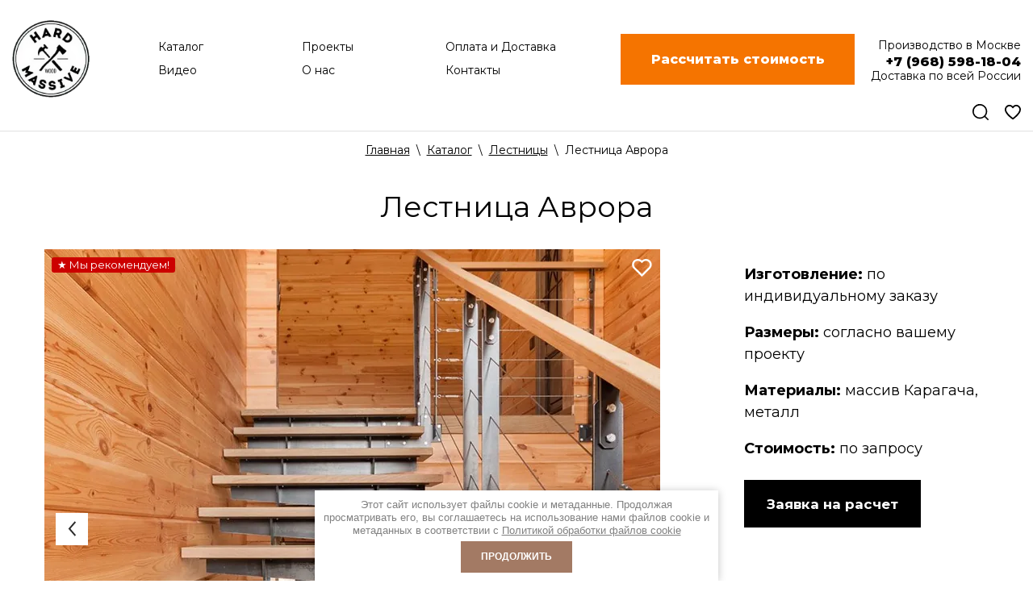

--- FILE ---
content_type: text/html; charset=utf-8
request_url: https://hardmassive.ru/magazin/product/lestnitsa-avrora
body_size: 37053
content:

	 <!doctype html>
 
<html lang="ru">
	 
	<head>
		 
		<meta charset="utf-8">
		 
		<meta name="robots" content="all"/>
		 <title>Лестница Аврора - деревянная лестницы на металлокаркасе</title>
<!-- assets.top -->
<meta property="og:title" content="Лестница Аврора - деревянная лестницы на металлокаркасе">
<meta name="twitter:title" content="Лестница Аврора - деревянная лестницы на металлокаркасе">
<meta property="og:description" content="Лестница Аврора - деревянная лестницы на металлокаркасе. Лестница из массива дерева на металлическом каркасе. Заказать деревянную лестницу вы можете у производителя по разумной цене.">
<meta name="twitter:description" content="Лестница Аврора - деревянная лестницы на металлокаркасе. Лестница из массива дерева на металлическом каркасе. Заказать деревянную лестницу вы можете у производителя по разумной цене.">
<meta property="og:image" content="https://hardmassive.ru/thumb/2/0HfBzal8MuKH4Nt_TeIGCg/350r350/d/avrora_01.jpg">
<meta name="twitter:image" content="https://hardmassive.ru/thumb/2/0HfBzal8MuKH4Nt_TeIGCg/350r350/d/avrora_01.jpg">
<meta property="og:image:type" content="image/jpeg">
<meta property="og:image:width" content="350">
<meta property="og:image:height" content="350">
<meta property="og:type" content="website">
<meta property="og:url" content="https://hardmassive.ru/magazin/product/lestnitsa-avrora">
<meta property="og:site_name" content="Мебельная мастерская Hard Massive">
<meta property="fb:pages" content="174769622674854">
<meta name="twitter:card" content="summary">
<!-- /assets.top -->
 
		<meta name="description" content="Лестница Аврора - деревянная лестницы на металлокаркасе. Лестница из массива дерева на металлическом каркасе. Заказать деревянную лестницу вы можете у производителя по разумной цене.">
		 
		<meta name="keywords" content="лестница на заказ, лестница на металлокаркасе">
		 
		<meta name="SKYPE_TOOLBAR" content="SKYPE_TOOLBAR_PARSER_COMPATIBLE">
		<meta name="viewport" content="width=device-width, height=device-height, initial-scale=1.0, maximum-scale=1.0, user-scalable=no">
		 
		<meta name="msapplication-tap-highlight" content="no"/>
		 
		<meta name="format-detection" content="telephone=no">
		 
		<meta http-equiv="x-rim-auto-match" content="none">
		  
		<link rel="stylesheet" href="/g/css/styles_articles_tpl.css">
		<link rel="preconnect" href="https://fonts.gstatic.com">
<link href="https://fonts.googleapis.com/css2?family=Montserrat:ital,wght@0,100;0,200;0,300;0,400;0,500;0,600;0,700;0,800;0,900;1,100;1,200;1,300;1,400;1,500;1,600;1,700;1,800;1,900&display=swap" rel="stylesheet"> 
		<link rel="stylesheet" href="/t/v3700/images/css/styles.css">
		 
		<link rel="stylesheet" href="/t/v3700/images/css/designblock.scss.css">
		 
		<link rel="stylesheet" href="/t/v3700/images/css/s3_styles.scss.css">
		 
		<script src="/g/libs/jquery/1.10.2/jquery.min.js"></script>
		 
		<script src="/g/s3/misc/adaptiveimage/1.0.0/adaptiveimage.js"></script>
		 <meta name="yandex-verification" content="35e28527a6b340de" />
<meta name="google-site-verification" content="lzLXcWHySwf9WRJJOxOejtwYzRvzt7z9sbutMfABQyg" />
<meta name="google-site-verification" content="MY_-sJMzYOd5l2N32F8c1XRrS6dIA2dypS61Knc3TFc" />

            <!-- 46b9544ffa2e5e73c3c971fe2ede35a5 -->
            <script src='/shared/s3/js/lang/ru.js'></script>
            <script src='/shared/s3/js/common.min.js'></script>
        <link rel='stylesheet' type='text/css' href='/shared/s3/css/calendar.css' /><link rel='stylesheet' type='text/css' href='/shared/highslide-4.1.13/highslide.min.css'/>
<script type='text/javascript' src='/shared/highslide-4.1.13/highslide-full.packed.js'></script>
<script type='text/javascript'>
hs.graphicsDir = '/shared/highslide-4.1.13/graphics/';
hs.outlineType = null;
hs.showCredits = false;
hs.lang={cssDirection:'ltr',loadingText:'Загрузка...',loadingTitle:'Кликните чтобы отменить',focusTitle:'Нажмите чтобы перенести вперёд',fullExpandTitle:'Увеличить',fullExpandText:'Полноэкранный',previousText:'Предыдущий',previousTitle:'Назад (стрелка влево)',nextText:'Далее',nextTitle:'Далее (стрелка вправо)',moveTitle:'Передвинуть',moveText:'Передвинуть',closeText:'Закрыть',closeTitle:'Закрыть (Esc)',resizeTitle:'Восстановить размер',playText:'Слайд-шоу',playTitle:'Слайд-шоу (пробел)',pauseText:'Пауза',pauseTitle:'Приостановить слайд-шоу (пробел)',number:'Изображение %1/%2',restoreTitle:'Нажмите чтобы посмотреть картинку, используйте мышь для перетаскивания. Используйте клавиши вперёд и назад'};</script>
<link rel="icon" href="/favicon.png" type="image/png">
	<link rel="apple-touch-icon" href="/thumb/2/LWXycLAsrYVHUeczKuvz_w/r/favicon.png">
	<link rel="apple-touch-icon" sizes="57x57" href="/thumb/2/cSiQoKjZkTMIo0ziQoXd3Q/57c57/favicon.png">
	<link rel="apple-touch-icon" sizes="60x60" href="/thumb/2/ADHYAP_QOPaTX7kCwZk1yQ/60c60/favicon.png">
	<link rel="apple-touch-icon" sizes="72x72" href="/thumb/2/NUeGOwT7ccqi0vKCk5c7CQ/72c72/favicon.png">
	<link rel="apple-touch-icon" sizes="76x76" href="/thumb/2/hXphuvuCGMlCNmPwtBK8JQ/76c76/favicon.png">
	<link rel="apple-touch-icon" sizes="114x114" href="/thumb/2/eu_DCr8HaH-4Fl9Q5T1Yug/114c114/favicon.png">
	<link rel="apple-touch-icon" sizes="120x120" href="/thumb/2/3MmgBXK7FEpfGfzqoDIQig/120c120/favicon.png">
	<link rel="apple-touch-icon" sizes="144x144" href="/thumb/2/j9LDtrtN_JRbLahuwp6tEA/144c144/favicon.png">
	<link rel="apple-touch-icon" sizes="152x152" href="/thumb/2/hJpSN6oEQd3e9064W7B_Jg/152c152/favicon.png">
	<link rel="apple-touch-icon" sizes="180x180" href="/thumb/2/f_vyPxiafrQ-f6zkloMaLQ/180c180/favicon.png">
	
	<meta name="msapplication-TileImage" content="/thumb/2/bmMZwZpxmRExzY98ed18Wg/c/favicon.png">
	<meta name="msapplication-square70x70logo" content="/thumb/2/u4ZCgXlIt0M0m6gZuZtRyQ/70c70/favicon.png">
	<meta name="msapplication-square150x150logo" content="/thumb/2/foNNC3kvbPYBac4AKEENng/150c150/favicon.png">
	<meta name="msapplication-wide310x150logo" content="/thumb/2/4xXaTyEaqfQGm4mLgRUUfg/310c150/favicon.png">
	<meta name="msapplication-square310x310logo" content="/thumb/2/rmdEXcb0zBLSx3J7TTuAiw/310c310/favicon.png">

<!--s3_require-->
<link rel="stylesheet" href="/g/basestyle/1.0.1/user/user.css" type="text/css"/>
<link rel="stylesheet" href="/g/basestyle/1.0.1/user/user.blue.css" type="text/css"/>
<script type="text/javascript" src="/g/basestyle/1.0.1/user/user.js" async></script>
<!--/s3_require-->

<!--s3_goal-->
<script src="/g/s3/goal/1.0.0/s3.goal.js"></script>
<script>new s3.Goal({map:{"290809":{"goal_id":"290809","object_id":"8010409","event":"submit","system":"metrika","label":"vstrecha","code":"anketa"},"291009":{"goal_id":"291009","object_id":"8010209","event":"submit","system":"metrika","label":"uznat_cenu","code":"anketa"},"291209":{"goal_id":"291209","object_id":"8011009","event":"submit","system":"metrika","label":"cena_tovar","code":"anketa"}}, goals: [], ecommerce:[{"ecommerce":{"detail":{"products":[{"id":"2806482809","name":"Лестница Аврора","price":1500000,"brand":null,"category":"Лестницы/Лестницы на металлическом каркасе/Лестницы на металлокаркасе с деревянными ступенями/Деревянная лестница на металлическом каркасе/Лофт лестницы"}]}}}]});</script>
<!--/s3_goal-->

		<link href="/g/s3/anketa2/1.0.0/css/jquery-ui.css" rel="stylesheet" type="text/css"/>
		 
		<script src="/g/libs/jqueryui/1.10.0/jquery-ui.min.js" type="text/javascript"></script>
		 		<script src="/g/s3/anketa2/1.0.0/js/jquery.ui.datepicker-ru.js"></script>
		 
		<link rel="stylesheet" href="/g/libs/jquery-popover/0.0.3/jquery.popover.css">
		 
		<script src="/g/libs/jquery-popover/0.0.3/jquery.popover.min.js" type="text/javascript"></script>
		 
		<script src="/g/s3/misc/form/1.2.0/s3.form.js" type="text/javascript"></script>
		 
		<link rel="stylesheet" href="/g/libs/photoswipe/4.1.0/photoswipe.css">
		 
		<link rel="stylesheet" href="/g/libs/photoswipe/4.1.0/default-skin/default-skin.css">
		 
		<script type="text/javascript" src="/g/libs/photoswipe/4.1.0/photoswipe.min.js"></script>
		 
		<script type="text/javascript" src="/g/libs/photoswipe/4.1.0/photoswipe-ui-default.min.js"></script>
		 
		<script src="/g/libs/jquery-bxslider/4.1.2/jquery.bxslider.min.js" type="text/javascript"></script>
		
			 	
	<script>
		
	//$(document).on('ready', function(){
	
		var subm = 0;
			
		$(document).on('click','button[type=submit],.g-form-row--submit button',function(){

				var frm = $(this).parents('form');
			
				if (frm.get(0).checkValidity()) {
				  
					  if(subm!=1) {
				    	var data = frm.serialize();
				    	var url = '/';
				    	if(frm.find('input[name=form_id]').val() == 8266409){
				    	
				    		 url = "https://art-ko.ru/amo/auth.php?&yaid="+yaCounter26020740.getClientID()+"&"+data+"&d[3]="+frm.find('input[name="d[2]"]').val()+"&d[2]="+frm.find('input[name="d[1]"]').val()+"&d[1]="+frm.find('input[name="d[0]"]').val();
				    	} else {
				    
				    		 url = "https://art-ko.ru/amo/auth.php?&yaid="+yaCounter26020740.getClientID()+"&"+data;
				    	}
					
					var settings = {
			          'cache': false,
			          'dataType': "jsonp",
			          "async": true,
			          "crossDomain": true,
			          "url": url,
			          "method": "GET",
			          "headers": {
			              "accept": "application/json",
			              "Access-Control-Allow-Origin":"*"
			          }
			      }
			
			      $.ajax(settings).done(function (response) {
			          console.log(response);
			          subm = 1;
			
			      });
						
					}
				  } 
				return true;
			});
	//	});
	</script>
	<style>
	@charset "utf-8";.art_h1{margin:0;padding:0 0 10px;font-style:italic;font-size:23px}.art_path{padding:7px 0}.art-tpl__title{margin:0 0 5px;font-size:22px}.art-tpl__title a{text-decoration:none}.art-tpl__title a:hover{text-decoration:underline}.tab_null{border:none;border-spacing:0;border-collapse:collapse;width:100%}.tab_null .td{border:none;padding:0;vertical-align:top;text-align:left}.tab_null .art-tpl__thumb{padding:6px 5px 6px 0;float:left}.tab_null .art-tpl__thumb .highslide:hover img,.tab_null .art-tpl__thumb img{border:none}.art-tpl__note{font-size:12px;line-height:1.5em;overflow:hidden}.art-tpl__inf{margin:0 0 25px;text-align:left;font-size:12px}.art-tpl__inf .date_art{padding-right:12px}.art-tpl__inf .read_more{padding-left:12px}.art-tpl__folders{width:230px}.art-tpl__folders__title{font-size:22px}.art-tpl__folders ul{padding-left:16px}.art_list .art-tpl__title{margin:0 0 11px;font-size:22px}.art_list .tab_null{border:none;border-spacing:0;border-collapse:collapse;width:100%}.art_list .tab_null .td{border:none;padding:0;vertical-align:top;text-align:left}.art_list .art-tpl{margin:0 auto 10px}.art_list .art-tpl__thumb{padding:0 5px 0 0;float:left}.art_list .art-tpl__folders{width:200px}.requi,span.red{color:red}.comment-body{margin:2px 0;padding:10px}.no_form{padding:15px 0}img.captcha{border:none}
	</style>
<meta name="yandex-verification" content="35e28527a6b340de" />
<meta name="google-site-verification" content="lzLXcWHySwf9WRJJOxOejtwYzRvzt7z9sbutMfABQyg" />
<meta name="google-site-verification" content="MY_-sJMzYOd5l2N32F8c1XRrS6dIA2dypS61Knc3TFc" />

            <!-- 46b9544ffa2e5e73c3c971fe2ede35a5 -->
            <script src='/shared/s3/js/lang/ru.js'></script>
            <script src='/shared/s3/js/common.min.js'></script>
        <link rel='stylesheet' type='text/css' href='/shared/s3/css/calendar.css' /><link rel='stylesheet' type='text/css' href='/shared/highslide-4.1.13/highslide.min.css'/>
<script type='text/javascript' src='/shared/highslide-4.1.13/highslide-full.packed.js'></script>
<script type='text/javascript'>
hs.graphicsDir = '/shared/highslide-4.1.13/graphics/';
hs.outlineType = null;
hs.showCredits = false;
hs.lang={cssDirection:'ltr',loadingText:'Загрузка...',loadingTitle:'Кликните чтобы отменить',focusTitle:'Нажмите чтобы перенести вперёд',fullExpandTitle:'Увеличить',fullExpandText:'Полноэкранный',previousText:'Предыдущий',previousTitle:'Назад (стрелка влево)',nextText:'Далее',nextTitle:'Далее (стрелка вправо)',moveTitle:'Передвинуть',moveText:'Передвинуть',closeText:'Закрыть',closeTitle:'Закрыть (Esc)',resizeTitle:'Восстановить размер',playText:'Слайд-шоу',playTitle:'Слайд-шоу (пробел)',pauseText:'Пауза',pauseTitle:'Приостановить слайд-шоу (пробел)',number:'Изображение %1/%2',restoreTitle:'Нажмите чтобы посмотреть картинку, используйте мышь для перетаскивания. Используйте клавиши вперёд и назад'};</script>
<link rel="icon" href="/favicon.png" type="image/png">
	<link rel="apple-touch-icon" href="/thumb/2/LWXycLAsrYVHUeczKuvz_w/r/favicon.png">
	<link rel="apple-touch-icon" sizes="57x57" href="/thumb/2/cSiQoKjZkTMIo0ziQoXd3Q/57c57/favicon.png">
	<link rel="apple-touch-icon" sizes="60x60" href="/thumb/2/ADHYAP_QOPaTX7kCwZk1yQ/60c60/favicon.png">
	<link rel="apple-touch-icon" sizes="72x72" href="/thumb/2/NUeGOwT7ccqi0vKCk5c7CQ/72c72/favicon.png">
	<link rel="apple-touch-icon" sizes="76x76" href="/thumb/2/hXphuvuCGMlCNmPwtBK8JQ/76c76/favicon.png">
	<link rel="apple-touch-icon" sizes="114x114" href="/thumb/2/eu_DCr8HaH-4Fl9Q5T1Yug/114c114/favicon.png">
	<link rel="apple-touch-icon" sizes="120x120" href="/thumb/2/3MmgBXK7FEpfGfzqoDIQig/120c120/favicon.png">
	<link rel="apple-touch-icon" sizes="144x144" href="/thumb/2/j9LDtrtN_JRbLahuwp6tEA/144c144/favicon.png">
	<link rel="apple-touch-icon" sizes="152x152" href="/thumb/2/hJpSN6oEQd3e9064W7B_Jg/152c152/favicon.png">
	<link rel="apple-touch-icon" sizes="180x180" href="/thumb/2/f_vyPxiafrQ-f6zkloMaLQ/180c180/favicon.png">
	
	<meta name="msapplication-TileImage" content="/thumb/2/bmMZwZpxmRExzY98ed18Wg/c/favicon.png">
	<meta name="msapplication-square70x70logo" content="/thumb/2/u4ZCgXlIt0M0m6gZuZtRyQ/70c70/favicon.png">
	<meta name="msapplication-square150x150logo" content="/thumb/2/foNNC3kvbPYBac4AKEENng/150c150/favicon.png">
	<meta name="msapplication-wide310x150logo" content="/thumb/2/4xXaTyEaqfQGm4mLgRUUfg/310c150/favicon.png">
	<meta name="msapplication-square310x310logo" content="/thumb/2/rmdEXcb0zBLSx3J7TTuAiw/310c310/favicon.png">

<!--s3_require-->
<link rel="stylesheet" href="/g/basestyle/1.0.1/user/user.css" type="text/css"/>
<link rel="stylesheet" href="/g/basestyle/1.0.1/user/user.blue.css" type="text/css"/>
<script type="text/javascript" src="/g/basestyle/1.0.1/user/user.js" async></script>
<!--/s3_require-->

<!--s3_goal-->
<script src="/g/s3/goal/1.0.0/s3.goal.js"></script>
<script>new s3.Goal({map:{"290809":{"goal_id":"290809","object_id":"8010409","event":"submit","system":"metrika","label":"vstrecha","code":"anketa"},"291009":{"goal_id":"291009","object_id":"8010209","event":"submit","system":"metrika","label":"uznat_cenu","code":"anketa"},"291209":{"goal_id":"291209","object_id":"8011009","event":"submit","system":"metrika","label":"cena_tovar","code":"anketa"}}, goals: [], ecommerce:[{"ecommerce":{"detail":{"products":[{"id":"2806482809","name":"Лестница Аврора","price":1500000,"brand":null,"category":"Лестницы/Лестницы на металлическом каркасе/Лестницы на металлокаркасе с деревянными ступенями/Деревянная лестница на металлическом каркасе/Лофт лестницы"}]}}}]});</script>
<!--/s3_goal-->
					
		
		
		
			<link rel="stylesheet" type="text/css" href="/g/shop2v2/default/css/theme.less.css">		
			<script type="text/javascript" src="/g/printme.js"></script>
		<script type="text/javascript" src="/g/shop2v2/default/js/tpl.js"></script>
		<script type="text/javascript" src="/g/shop2v2/default/js/baron.min.js"></script>
		
			<script type="text/javascript" src="/g/shop2v2/default/js/shop2.2.js"></script>
		
	<script type="text/javascript">shop2.init({"productRefs": {"2427083809":{"redaktiruemyj_blok":{"2ccb892d0c8c0b6357468414170d4812":["2806482809"]},"alt_izobrazenia_tovara":{"\u041b\u0435\u0441\u0442\u043d\u0438\u0446\u0430 \u043d\u0430 \u043c\u0435\u0442\u0430\u043b\u043b\u0438\u0447\u0435\u0441\u043a\u043e\u043c \u043a\u0430\u0440\u043a\u0430\u0441\u0435 \u043d\u0430 \u0437\u0430\u043a\u0430\u0437":["2806482809"]}},"2427054409":{"title_izobrazenia_tovara":{"\u043b\u0435\u0441\u0442\u043d\u0438\u0446\u0430 \u043d\u0430 \u043c\u0435\u0442\u0430\u043b\u043b\u043e\u043a\u0430\u0440\u043a\u0430\u0441\u0435 \u0441 \u0434\u0435\u0440\u0435\u0432\u044f\u043d\u043d\u044b\u043c\u0438 \u0441\u0442\u0443\u043f\u0435\u043d\u044f\u043c\u0438":["2806453409"]},"alt_izobrazenia_tovara":{"\u043b\u0435\u0441\u0442\u043d\u0438\u0446\u0430 \u043d\u0430 \u043c\u0435\u0442\u0430\u043b\u043b\u043e\u043a\u0430\u0440\u043a\u0430\u0441\u0435":["2806453409"]}},"2427082209":{"title_izobrazenia_tovara":{"\u043b\u0435\u0441\u0442\u043d\u0438\u0446\u0430 \u043d\u0430 \u043c\u0435\u0442\u0430\u043b\u043b\u0438\u0447\u0435\u0441\u043a\u043e\u043c \u043a\u0430\u0440\u043a\u0430\u0441\u0435":["2806481209"]},"alt_izobrazenia_tovara":{"\u041b\u0435\u0441\u0442\u043d\u0438\u0446\u0430 \u043d\u0430 \u043c\u0435\u0442\u0430\u043b\u043b\u0438\u0447\u0435\u0441\u043a\u043e\u043c \u043a\u0430\u0440\u043a\u0430\u0441\u0435 \u0441\u043e \u0441\u0442\u0443\u043f\u0435\u043d\u044f\u043c\u0438 \u0438\u0437 \u0434\u0435\u0440\u0435\u0432\u0430":["2806481209"]}},"2427098809":{"title_izobrazenia_tovara":{"\u0421\u0442\u043e\u043b \u0420\u0435\u043a\u0430 \u0432 \u0441\u0442\u0438\u043b\u0435 \u041b\u043e\u0444\u0442":["2806497809"]},"alt_izobrazenia_tovara":{"\u041b\u043e\u0444\u0442 \u0441\u0442\u043e\u043b \u0420\u0435\u043a\u0430 \u043f\u043e \u0438\u043d\u0434\u0438\u0432\u0438\u0434\u0443\u0430\u043b\u044c\u043d\u043e\u043c\u0443 \u0440\u0430\u0437\u043c\u0435\u0440\u0443":["2806497809"]},"dlina":{"300":["2806497809"]}},"1106563508":{"alt_izobrazenia_tovara":{"\u041b\u0435\u0441\u0442\u043d\u0438\u0446\u0430 \u043d\u0430 \u043c\u0435\u0442\u0430\u043b\u043b\u043e\u043a\u0430\u0440\u043a\u0430\u0441\u0435 \u0441\u043e \u0441\u0442\u0443\u043f\u0435\u043d\u044f\u043c\u0438 \u0438\u0437 \u0434\u0435\u0440\u0435\u0432\u0430":["1358047308"]}},"2427063609":{"alt_izobrazenia_tovara":{"\u041b\u0435\u0441\u0442\u043d\u0438\u0446\u0430\u00a0\u0434\u043b\u044f \u0434\u0432\u0443\u0445\u0443\u0440\u043e\u0432\u043d\u0435\u0432\u043e\u0439 \u043a\u0432\u0430\u0440\u0442\u0438\u0440\u044b \u0432 \u0441\u0442\u0438\u043b\u0435 \u041b\u043e\u0444\u0442":["2806462609"]}},"2427094209":{"alt_izobrazenia_tovara":{"\u041b\u043e\u0444\u0442 \u043b\u0435\u0441\u0442\u043d\u0438\u0446\u0430 \u0438\u0437 \u0434\u0435\u0440\u0435\u0432\u0430 \u0438 \u043c\u0435\u0442\u0430\u043b\u043b\u0430":["2806493209"]}},"2427099009":{"alt_izobrazenia_tovara":{"\u0422\u0443\u043c\u0431\u0430 \u043f\u043e\u0434 \u0440\u0430\u043a\u043e\u0432\u0438\u043d\u0443 \u0438\u0437 \u043c\u0430\u0441\u0441\u0438\u0432\u0430 \u0434\u0435\u0440\u0435\u0432\u0430 \u043f\u043e \u0438\u043d\u0434\u0438\u0432\u0438\u0434\u0443\u0430\u043b\u044c\u043d\u044b\u043c \u0440\u0430\u0437\u043c\u0435\u0440\u0430\u043c":["2806498009"]}},"2427099209":{"alt_izobrazenia_tovara":{"\u0422\u0443\u043c\u0431\u0430 \u043f\u043e\u0434 \u0440\u0430\u043a\u043e\u0432\u0438\u043d\u0443 \u043f\u043e \u0438\u043d\u0434\u0438\u0432\u0438\u0434\u0443\u0430\u043b\u044c\u043d\u044b\u043c \u0440\u0430\u0437\u043c\u0435\u0440\u0430\u043c":["2806498209"]}},"2427099409":{"alt_izobrazenia_tovara":{"\u041b\u043e\u0444\u0442 \u0441\u0442\u0435\u043b\u043b\u0430\u0436 \u043d\u0430 \u0437\u0430\u043a\u0430\u0437":["2806498409"]}},"2473669009":{"alt_izobrazenia_tovara":{"\u041b\u0435\u0441\u0442\u043d\u0438\u0446\u0430 \u043d\u0430 \u043c\u0435\u0442\u0430\u043b\u043b\u043e\u043a\u0430\u0440\u043a\u0430\u0441\u0435 \u0441 \u0434\u0435\u0440\u0435\u0432\u044f\u043d\u043d\u044b\u043c\u0438 \u0441\u0442\u0443\u043f\u0435\u043d\u044f\u043c\u0438":["2857797609"]}}},"apiHash": {"getPromoProducts":"83aeaae1166e9faee2afdbc8766fc7f1","getSearchMatches":"fc4e8493b14fc37f6d745fd0aca02b81","getFolderCustomFields":"2e7664692bb06c26e0c633fc56892a29","getProductListItem":"0156adc9a7f0c714a5324a58298f5a27","cartAddItem":"161a7682ab066b4aa2f2468049c81938","cartRemoveItem":"63880ea82116e2bbe6c1f818991a1c91","cartUpdate":"04291dda82692d71a0f05e060968e3da","cartRemoveCoupon":"a9ba860bb530ab0565881bb5a3c4497b","cartAddCoupon":"b5d2a0b54b7577d04740c17d3604fa81","deliveryCalc":"34f1bda754d27b2173bb9f9c45fc79e9","printOrder":"88c1b3e266b7f053f4f2e79a9e59f7ab","cancelOrder":"e01b2953af804cb2e4e9bf44ae96d4b1","cancelOrderNotify":"77f4185e555a30a73b5f13c17126a913","repeatOrder":"aeba91ec485ebd4836c31d3fab9c3d6e","paymentMethods":"767e8731f192c2b9e2589bfaa22fa7be","compare":"5483cad1e0b74b40d082450b0648b128"},"hash": null,"verId": 2426027,"mode": "product","step": "","uri": "/magazin","IMAGES_DIR": "/d/","my": {"show_sections":true,"price_on_request":true,"hide_article":true},"shop2_cart_order_payments": 1,"cf_margin_price_enabled": 0,"maps_yandex_key":"","maps_google_key":""});</script>
<style type="text/css">.product-item-thumb {width: 200px;}.product-item-thumb .product-image, .product-item-simple .product-image {height: 190px;width: 200px;}.product-item-thumb .product-amount .amount-title {width: 104px;}.product-item-thumb .product-price {width: 150px;}.shop2-product .product-side-l {width: 450px;}.shop2-product .product-image {height: 393px;width: 450px;}.shop2-product .product-thumbnails li {width: 140px;height: 140px;}</style>
		
		
		<script type="text/javascript" src="/g/libs/owl-carousel/2.3.4/owl.carousel.js"></script>
		
		<script src="/g/templates/shop2/2.61.2/js/plugins.min.js" charset="utf-8"></script>
		  
		<script type="text/javascript" src="/t/v3700/images/js/main.js"></script>
		
		<link rel="stylesheet" href="/g/libs/owl-carousel/2.3.4/owl.carousel.min.css">
		
		<link rel="stylesheet" href="/g/libs/lightgallery/v1.6.8/lightgallery.min.css">
		
		<link rel="stylesheet" href="/t/images/css/styles.scss.css">
		  
		<!--[if lt IE 10]> <script src="/g/libs/ie9-svg-gradient/0.0.1/ie9-svg-gradient.min.js"></script> <script src="/g/libs/jquery-placeholder/2.0.7/jquery.placeholder.min.js"></script> <script src="/g/libs/jquery-textshadow/0.0.1/jquery.textshadow.min.js"></script> <script src="/g/s3/misc/ie/0.0.1/ie.js"></script> <![endif]-->
		<!--[if lt IE 9]> <script src="/g/libs/html5shiv/html5.js"></script> <![endif]-->
		   
		<script src="/g/libs/jquery-inputmask/4.0.1/jquery.inputmask.js" charset="utf-8"></script>
		<script src="/g/libs/jquery-mg-validator/js/validator.js"></script>
		<link rel="stylesheet" href="/t/v3700/images/css/site.addons.new.scss.css">
		<link rel="stylesheet" href="/g/libs/jquery-slick/1.8.0/slick.css">
		<script src="/g/libs/jquery-slick/1.9.0/slick.min.js" charset="utf-8"></script>
		<script src="/t/v3700/images/js/site.addons.js" charset="utf-8"></script>
		<script src="/t/v3700/images/js/pagelist.js"></script>
		<link rel="stylesheet" href="/t/v3700/images/css/site_addons.scss.css">
		 
		 	<script>
		 		$(function(){
		 			var $menu = $('.head_block'),
						menuHeight = $menu.height(),
						$menuEmpty = $('.head-empty'),
						menuPos = $menu.offset().top;
				
					$menuEmpty.height(menuHeight)
						
					$(window).scroll(function(){
						if ( $(this).scrollTop() > menuPos ) {
							$menu.addClass('fixed');
						} else {
							$menu.removeClass('fixed');
						}
					});	
		 		});
		 	</script>
		 	<style>
		 		.filter-body { display: none;}
		 		.filter-wr .filter-title { text-align: center;}
		 		.widget-41 {
					height: auto;
				}
				.block-24 {
					z-index: 10;
				}
				.wrapper, body.folder .block-29 {max-height: none;}
		 	</style>
		 
		 
		<link rel="stylesheet" href="https://cdnjs.cloudflare.com/ajax/libs/noUiSlider/14.7.0/nouislider.min.css" />
		<script src="https://cdnjs.cloudflare.com/ajax/libs/noUiSlider/14.7.0/nouislider.min.js"></script>
		<script src="/t/v3700/images/site.addons2.js"></script>
		<link rel="stylesheet" href="/t/v3700/images/site.addons.scss.css">
		<link rel="stylesheet" href="/t/v3700/images/css/site.addons.css?ss=11769502065">
		<link rel="stylesheet" href="/t/v3700/images/css/addon_style.scss.css">
		<link rel="stylesheet" href="/t/v3700/images/site.addons2.scss.css">
		<link rel="stylesheet" href="/t/v3700/images/site.video.scss.css">
		<link rel="stylesheet" href="/t/v3700/images/site.fonts.scss.css">
		<link rel="stylesheet" href="/t/v3700/images/site.form.scss.css">
		<link rel="stylesheet" href="/t/v3700/images/site.head.scss.css">
		<link rel="stylesheet" href="/t/v3700/images/site.favorites.scss.css">
		<link rel="stylesheet" href="/t/v3700/images/site.addons3.scss.css">
		
	</head>
	<body class="product sand">
		 
		<div class="wrapper editorElement layer-type-wrapper" >
			  <div class="side-panel side-panel-5 widget-type-side_panel editorElement layer-type-widget widget-4" data-layers="['widget-3':['screen':'inSide','tablet-landscape':'inSide','tablet-portrait':'inSide','mobile-landscape':'inSide','mobile-portrait':'inSide'],'widget-5':['tablet-landscape':'onTop','tablet-portrait':'onTop','mobile-landscape':'onTop','mobile-portrait':'onTop'],'widget-66':['tablet-landscape':'onTop','tablet-portrait':'onTop','mobile-landscape':'onTop','mobile-portrait':'onTop'],'widget-23':['tablet-landscape':'inSide','tablet-portrait':'inSide','mobile-landscape':'inSide','mobile-portrait':'inSide'],'widget-40':['tablet-landscape':'onTop','tablet-portrait':'onTop','mobile-landscape':'onTop','mobile-portrait':'onTop'],'only_phone':['tablet-landscape':'onTop','tablet-portrait':'onTop','mobile-landscape':'onTop','mobile-portrait':'onTop'], 'favorite_top2':['tablet-landscape':'onTop','tablet-portrait':'onTop','mobile-landscape':'onTop','mobile-portrait':'onTop']]" data-phantom="1" data-position="right">
	<div class="side-panel-top">
		<div class="side-panel-button" onclick="fbq('track', 'InitiateCheckout');">
			<span class="side-panel-button-icon">
				<span class="side-panel-button-icon-line"></span>
				<span class="side-panel-button-icon-line"></span>
				<span class="side-panel-button-icon-line"></span>
			</span>
		</div>
		<div class="side-panel-top-inner" ></div>
	</div>
	<div class="side-panel-mask"></div>
	<div class="side-panel-content">
		<div class="side-panel-close"></div>		<div class="side-panel-content-inner">
				<a class="s_m" href="javascript:void(0);"  data-api-type="popup-form" data-api-url="/-/x-api/v1/public/?method=form/postform&param[form_id]=8011409&param[tpl]=wm.form.popup.tpl&placeholder=title&tit_en=1&sh_err_msg=0&ic_en=0&u_s=/users" data-wr-class="popover-wrap-72"><span>Рассчитать стоимость</span></a>
 
						<a href="https://hardmassive.ru/search" class="s_m">Поиск</a>
			
		</div>
		 
	</div>
	
</div>   
			
	<div class="editorElement layer-type-block ui-droppable block-8 prod_page" >
		<div class="editorElement layer-type-block ui-droppable block-2" >
			<div class="blocks-wrapper">
				<div class="block-top">
					<div class="site-name-6 widget-5 widget-type-site_name editorElement layer-type-widget">
																		<div class="sn-wrap"> 
							 
								<div class="sn-logo">
									<a href="//hardmassive.ru">
										<img src="/d/logo_big.png" alt="Мебель на заказ">
									</a>
								</div>
							 
													</div>
					</div>
					<div class="block-bottom head_block">
													<div class="fixed-logo">
									<a href="//hardmassive.ru">
								<span>
									<img src="/d/logo_big.png" alt="Мебель на заказ">
								</span>
								</a>
							</div>
												<div class="menu-top">
							<div class="widget-999 horizontal menu-4 wm-widget-menu widget-type-menu_horizontal editorElement layer-type-widget" data-screen-button="" data-responsive-tl="" data-responsive-tp="" data-responsive-ml="columned" data-more-text="..." data-child-icons="0">
								 
								<div class="menu-button">
									Меню
								</div>
								 
								<div class="menu-scroll">
									  
									  
									 <ul><li class="has_ul opened active menu-item"><a href="/magazin" ><span class="menu-item-text">Каталог</span></a><ul class="level-2"><li class="has_ul"><a href="/magazin/folder/stoly" ><b>Столы</b></a><ul class="level-3"><li><a href="https://hardmassive.ru/stoly-nalichie" >Столы в наличии</a></li><li><a href="/magazin/folder/obedennyy-stol-na-zakaz" >Столы обеденные</a></li><li><a href="/magazin/folder/kofeynyye-stoliki" >Столы журнальные</a></li><li><a href="/magazin/folder/pismennyye-stoly" >Столы письменные</a></li><li><a href="/magazin/folder/stoly-v-peregovornuyu" >Столы переговорные</a></li><li><a href="/magazin/folder/stoly-dlya-ulicy-i-besedki" >Столы для улицы</a></li></ul></li><li><a href="/magazin/folder/shkafy-1" >Шкафы</a></li><li><a href="/magazin/folder/krovati" >Кровати, Диваны</a></li><li><a href="/magazin/folder/kuhni" >Кухни</a></li><li class="has_ul"><a href="https://hardmassive.ru/magazin/folder/tumby" ><b>Комоды, Тумбы</b></a><ul class="level-3"><li><a href="https://hardmassive.ru/magazin/folder/tumby-pod-tv" >Тумбы под ТВ</a></li><li><a href="https://hardmassive.ru/magazin/tumby-pod-rakovinu" >Тумбы под раковину</a></li><li><a href="https://hardmassive.ru/magazin/folder/komod-na-zakaz" >Комоды</a></li></ul></li><li><a href="/magazin/folder/konsoli" >Консоли</a></li><li><a href="/magazin/folder/lestnicy" >Лестницы</a></li><li class="has_ul"><a href="/magazin/folder/stoleshnitsy" ><b>Столешницы</b></a><ul class="level-3"><li><a href="https://hardmassive.ru/magazin/folder/stoleshnicy-pod-rakovinu" >Под раковину</a></li><li><a href="https://hardmassive.ru/magazin/folder/barnye-stoleshnicy" >Барные</a></li><li><a href="https://hardmassive.ru/magazin/folder/stoleshnicy-pod-tv" >Под ТВ</a></li></ul></li><li><a href="/magazin/folder/stelazhi" >Стеллажи</a></li><li><a href="/magazin/folder/door" >Двери</a></li><li><a href="/magazin/folder/raznoe" >Декор</a></li><li><a href="/magazin/folder/garderobnye-na-zakaz" >Гардеробные</a></li><li><a href="/magazin/folder/zerkala" >Зеркала</a></li><li><a href="https://hardmassive.ru/magazin/folder/stulya" >Кресла, стулья, лавки</a></li><li><a href="https://hardmassive.ru/magazin/folder/mezhkomnatnye-peregorodki" >Межкомнатные перегородки</a></li><li><a href="https://hardmassive.ru/bani" >Бани</a></li></ul></li><li class="menu-item"><a href="/individualnyy-dizayn" ><span class="menu-item-text">Проекты</span></a></li><li class="menu-item"><a href="/oplata-i-dostavka" ><span class="menu-item-text">Оплата и Доставка</span></a></li><li class="menu-item"><a href="/video" ><span class="menu-item-text">Видео</span></a></li><li class="menu-item"><a href="/o-kompanii" ><span class="menu-item-text">О нас</span></a></li><li class="menu-item"><a href="/kontakty" ><span class="menu-item-text">Контакты</span></a></li></ul> 
								</div>
								 
							</div>
						</div>
							<a class="button-72 widget-40 widget-type-button editorElement layer-type-widget" href="javascript:void(0);"  data-api-type="popup-form" data-api-url="/-/x-api/v1/public/?method=form/postform&param[form_id]=8011409&param[tpl]=wm.form.popup.tpl&placeholder=title&tit_en=1&sh_err_msg=0&ic_en=0&u_s=/users" data-wr-class="popover-wrap-72"><span>Рассчитать стоимость</span></a>
 
							<div class="fix_phone phones-7 widget-6 phones-block contacts-block widget-type-contacts_phone editorElement layer-type-widget">
		<div class="inner">
			<label class="cell-icon" for="tg-phones-7">
				<div class="icon"></div>
			</label>
			<input id="tg-phones-7" class="tgl-but" type="checkbox">
			<div class="block-body-drop">
				<div class="cell-text">
					<div class="title"><div class="align-elem">
						
						</div></div>
					<div class="text_body">
						<div class="align-elem">
															<div><a class="ya-phone" href="tel:+79685981804"><span class="ya-phone">+7 (968) 598-18-04</span></a></div>													</div>
						
					</div>
									</div>
			</div>
		</div>
			</div>
													<div class="favorite_top favorite_top2 not-user  is-null">
								<a href="/magazin/favorites" class="favorite_link">
								    <span>
										<ins>0</ins>
								    </span>
								    <i>
								    	<svg xmlns="http://www.w3.org/2000/svg" viewBox="0 0 23 21" width="23" height="21" data-prefix="ieto65dl8">
								            <path d="M16.2 1.1V0h-.1l.1 1.1zm-2.7.8L13 1l.5.9zm-6.7-.8V0h-.1l.1 1.1zM1.1 7H0h1.1zm10.4 13l-.6.9c.4.2.8.3 1.2 0l-.6-.9zM21.9 7h-1 1zM11.5 4l.9.5-.9-.5zm0 0l-.9.5.9-.5zm0 0V3v1zm4.7-4C15 .1 13.9.4 13 1l1.1 1.8c.7-.4 1.4-.7 2.2-.7L16.2 0zM13 1c-1 .6-1.8 1.4-2.3 2.4l1.8 1.1c.4-.7 1-1.3 1.7-1.7L13 1zm-.6 2.5C11.8 2.5 11 1.6 10 1L8.9 2.8c.7.4 1.2 1 1.7 1.7l1.8-1zM10 1C9 .4 7.9 0 6.8 0l-.1 2.1c.8 0 1.6.3 2.2.7L10 1zM6.8 0C5 0 3.2.7 2 2.1l1.5 1.5c.9-.9 2-1.4 3.3-1.4V0zM2 2.1C.7 3.4 0 5.2 0 7h2.1c0-1.3.5-2.6 1.4-3.5L2 2.1zM0 7c0 1.7.8 3.5 1.8 5 1 1.6 2.4 3.1 3.7 4.4 1.7 1.6 3.4 3.1 5.3 4.4l.6-.9.6-.9s-.1 0-.1-.1c-.5-.4-1-.7-1.5-1.1-1.2-1-2.4-2-3.5-3.1-1.3-1.2-2.5-2.6-3.4-4C2.6 9.4 2.1 8.1 2.1 7H0zm11.5 13l.6.9.1-.1c.1-.1.2-.1.3-.2 1.7-1.3 3.3-2.6 4.9-4.1 1.3-1.3 2.7-2.8 3.7-4.4 1-1.6 1.8-3.3 1.8-5h-2.1c0 1.1-.5 2.5-1.5 3.9-.9 1.4-2.2 2.8-3.4 4-1.6 1.5-3.2 2.9-5 4.2l-.1.1.7.7zM23 7c0-1.8-.7-3.6-2-4.9l-1.5 1.5c.9.9 1.4 2.2 1.4 3.5H23zm-2-4.9C19.8.8 18 0 16.2 0v2.1c1.2 0 2.4.5 3.3 1.4L21 2.1zM10.6 3.5l.1-.1c.2-.3.5-.4.8-.4v2.1c.4 0 .7-.2.9-.5l-1.8-1.1zm0 1c0 .1.1.1.1.1.1.1.3.4.8.4V3c.3 0 .6.1.8.4l.1.1-1.8 1z" class="path-ivtnsevic"></path>
								        </svg>
								    </i>
							    </a>
							</div>
											 </div>
						<a class="button-72 widget-40 widget-type-button editorElement layer-type-widget" href="javascript:void(0);"  data-api-type="popup-form" data-api-url="/-/x-api/v1/public/?method=form/postform&param[form_id]=8011409&param[tpl]=wm.form.popup.tpl&placeholder=title&tit_en=1&sh_err_msg=0&ic_en=0&u_s=/users" data-wr-class="popover-wrap-72"><span>Рассчитать стоимость</span></a>
 
					
					<a class="ya-phone button-72 widget-40 widget-type-button editorElement layer-type-widget mobile only_phone" href="tel:+79685981804"></a>
					
						<div class="phones-7 widget-6 widget-66 phones-block contacts-block widget-type-contacts_phone editorElement layer-type-widget">
		<div class="inner">
			<label class="cell-icon" for="tg-phones-7">
				<div class="icon"></div>
			</label>
			<input id="tg-phones-7" class="tgl-but" type="checkbox">
			<div class="block-body-drop">
				<div class="cell-text">
					<div class="title"><div class="align-elem">
						Производство в Москве
						</div></div>
					<div class="text_body">
						<div class="align-elem">
															<div><a class="ya-phone" href="tel:+79685981804"><span class="ya-phone">+7 (968) 598-18-04</span></a></div>													</div>
						
					</div>
										<div class="title"><div class="align-elem">
						Доставка по всей России
						</div></div>
									</div>
			</div>
		</div>
			</div>
   
				</div>
				<div class="block-bottom">
					<div class="search-site">
						<form action="/magazin/search" enctype="multipart/form-data" class="site-search-form clear-self">
							<input type="text" class="search-text" name="search_text" onBlur="this.placeholder=this.placeholder==''?'Поиск по сайту':this.placeholder" onFocus="this.placeholder=this.placeholder=='Поиск по сайту'?'':this.placeholder;" placeholder="Поиск по сайту" />
							<input type="submit" class="search-but" value=""/>
						<re-captcha data-captcha="recaptcha"
     data-name="captcha"
     data-sitekey="6LcNwrMcAAAAAOCVMf8ZlES6oZipbnEgI-K9C8ld"
     data-lang="ru"
     data-rsize="invisible"
     data-type="image"
     data-theme="light"></re-captcha></form>
						<div class="search-open"></div>
													<div class="favorite_top not-user  is-null">
								<a href="/magazin/favorites" class="favorite_link">
								    <span>
										<ins>0</ins>
								    </span>
								    <i>
								    	<svg xmlns="http://www.w3.org/2000/svg" viewBox="0 0 23 21" width="23" height="21" data-prefix="ieto65dl8">
								            <path d="M16.2 1.1V0h-.1l.1 1.1zm-2.7.8L13 1l.5.9zm-6.7-.8V0h-.1l.1 1.1zM1.1 7H0h1.1zm10.4 13l-.6.9c.4.2.8.3 1.2 0l-.6-.9zM21.9 7h-1 1zM11.5 4l.9.5-.9-.5zm0 0l-.9.5.9-.5zm0 0V3v1zm4.7-4C15 .1 13.9.4 13 1l1.1 1.8c.7-.4 1.4-.7 2.2-.7L16.2 0zM13 1c-1 .6-1.8 1.4-2.3 2.4l1.8 1.1c.4-.7 1-1.3 1.7-1.7L13 1zm-.6 2.5C11.8 2.5 11 1.6 10 1L8.9 2.8c.7.4 1.2 1 1.7 1.7l1.8-1zM10 1C9 .4 7.9 0 6.8 0l-.1 2.1c.8 0 1.6.3 2.2.7L10 1zM6.8 0C5 0 3.2.7 2 2.1l1.5 1.5c.9-.9 2-1.4 3.3-1.4V0zM2 2.1C.7 3.4 0 5.2 0 7h2.1c0-1.3.5-2.6 1.4-3.5L2 2.1zM0 7c0 1.7.8 3.5 1.8 5 1 1.6 2.4 3.1 3.7 4.4 1.7 1.6 3.4 3.1 5.3 4.4l.6-.9.6-.9s-.1 0-.1-.1c-.5-.4-1-.7-1.5-1.1-1.2-1-2.4-2-3.5-3.1-1.3-1.2-2.5-2.6-3.4-4C2.6 9.4 2.1 8.1 2.1 7H0zm11.5 13l.6.9.1-.1c.1-.1.2-.1.3-.2 1.7-1.3 3.3-2.6 4.9-4.1 1.3-1.3 2.7-2.8 3.7-4.4 1-1.6 1.8-3.3 1.8-5h-2.1c0 1.1-.5 2.5-1.5 3.9-.9 1.4-2.2 2.8-3.4 4-1.6 1.5-3.2 2.9-5 4.2l-.1.1.7.7zM23 7c0-1.8-.7-3.6-2-4.9l-1.5 1.5c.9.9 1.4 2.2 1.4 3.5H23zm-2-4.9C19.8.8 18 0 16.2 0v2.1c1.2 0 2.4.5 3.3 1.4L21 2.1zM10.6 3.5l.1-.1c.2-.3.5-.4.8-.4v2.1c.4 0 .7-.2.9-.5l-1.8-1.1zm0 1c0 .1.1.1.1.1.1.1.3.4.8.4V3c.3 0 .6.1.8.4l.1.1-1.8 1z" class="path-ivtnsevic"></path>
								        </svg>
								    </i>
							    </a>
							</div>
											</div>
				</div>
				 <div class="head-empty"></div>
			 </div>
		</div>
		  
		<div class="editorElement layer-type-block ui-droppable block-29" >
			
			<div class="editorElement layer-type-block ui-droppable block-33" >
				  
				 
<div class="widget-36 path widget-type-path editorElement layer-type-widget" data-url="/magazin"><a href="/">Главная</a><span>&nbsp; \ &nbsp;</span><a href="/magazin">Каталог</a><span>&nbsp; \ &nbsp;</span><a href="/magazin/folder/lestnicy">Лестницы</a><span>&nbsp; \ &nbsp;</span>Лестница Аврора</div>			</div>
							<h1 class="h1 widget-35 widget-type-h1 editorElement layer-type-widget product_h1">
					Лестница Аврора
				</h1>
									
			<div class="editorElement layer-type-block ui-droppable block-3" >
				    
				<article class="content-74 content widget-41 widget-type-content editorElement layer-type-widget">
	<div class="shop2-cookies-disabled shop2-warning hide"></div>
	
	
	
		
							
			
							
			
							
			
		
					
<form 
	method="post" 
	action="/magazin?mode=cart&amp;action=add" 
	accept-charset="utf-8"
	class="shop2-product-page-wr">

	<input type="hidden" name="kind_id" value="2806482809"/>
	<input type="hidden" name="product_id" value="2427083809"/>
	<input type="hidden" name="meta" value='{&quot;alt_izobrazenia_tovara&quot;:&quot;\u041b\u0435\u0441\u0442\u043d\u0438\u0446\u0430 \u043d\u0430 \u043c\u0435\u0442\u0430\u043b\u043b\u0438\u0447\u0435\u0441\u043a\u043e\u043c \u043a\u0430\u0440\u043a\u0430\u0441\u0435 \u043d\u0430 \u0437\u0430\u043a\u0430\u0437&quot;}'/>

		
	
	<div class="product-side-wrapper">
		<div class="product-side-l">
			<a href="javascript:shop2.back()" class="shop2-btn shop2-btn-back">Назад</a>
			<div class="product-image-wr">
					<div class="favorite_btn_wrapper in-list">
		<label class="favorite_btn " title="Добавить в избранное">
			<span class="icon"></span><span class="text-favorite">Добавить в избранное</span>		</label>
   </div>
				<div class="shop2-product-labels">
																										<div class="new_flags" style="display: inline-block;">
																																																								        <div class="product-flag" style="background: #cc0000;  margin: 0 2px 2px 0; color: #fff; font-size: 13px; display: inline-block;padding: 2px 7px;line-height: 1.2;
			    border-radius: 3px;">
								        	★ Мы рекомендуем!
								        </div>
								    							    													</div>
														</div>
				<div class="product-image owl-carousel">
					
										<a href="/d/avrora_01.jpg">
						<img src="/thumb/2/0IlhYPHcEk_VsfvdJpjlCg/763c685/d/avrora_01.jpg" alt="Лестница на металлическом каркасе на заказ" title="Лестница Аврора" />
					</a>
																						<a href="/thumb/2/P_3cUSsFme1D5ZwZYbT_qg/r/d/avrora_06.jpg">
							<img src="/thumb/2/b1GVFzMWp9hZmD14LBE3sg/763c685/d/avrora_06.jpg" alt="Лестница на металлическом каркасе на заказ" title="Лестница Аврора" />
						</a>
												<a href="/thumb/2/TUH307CcKdLHi_usUeuNeQ/r/d/avrora_02.jpg">
							<img src="/thumb/2/F0uQrYwI0-QCUa8UfMu5BQ/763c685/d/avrora_02.jpg" alt="Лестница на металлическом каркасе на заказ" title="Лестница Аврора" />
						</a>
												<a href="/thumb/2/-7yGRO2LJle-mB_9wB7qkw/r/d/avrora_09.jpg">
							<img src="/thumb/2/K0DL1mNifGjkMPFjlku-Bg/763c685/d/avrora_09.jpg" alt="Лестница на металлическом каркасе на заказ" title="Лестница Аврора" />
						</a>
												<a href="/thumb/2/pWL7CDzUhuNR_1m2NE1Xlw/r/d/avrora_07.jpg">
							<img src="/thumb/2/DgYujfW49xp4g325TIEv9Q/763c685/d/avrora_07.jpg" alt="Лестница на металлическом каркасе на заказ" title="Лестница Аврора" />
						</a>
												<a href="/thumb/2/adODo-inz1e1iOyQlsbhuA/r/d/avrora_014.jpg">
							<img src="/thumb/2/wE9vqLvU4RRoQsW3Ugqlnw/763c685/d/avrora_014.jpg" alt="Лестница на металлическом каркасе на заказ" title="Лестница Аврора" />
						</a>
												<a href="/thumb/2/WUcv37Xh35C2jCUFUt5ZeA/r/d/avrora_013.jpg">
							<img src="/thumb/2/nuitqL2UmJuQSYmBuaKpDQ/763c685/d/avrora_013.jpg" alt="Лестница на металлическом каркасе на заказ" title="Лестница Аврора" />
						</a>
												<a href="/thumb/2/c6pG2u-U1TYQwcM1LMAamg/r/d/avrora_015.jpg">
							<img src="/thumb/2/5FzjJYP6GzTlXd8yj-4G2A/763c685/d/avrora_015.jpg" alt="Лестница на металлическом каркасе на заказ" title="Лестница Аврора" />
						</a>
												<a href="/thumb/2/n8V8afx4ZX75h8bDejl-Sg/r/d/avrora_011.jpg">
							<img src="/thumb/2/yVGaeA4lBE9B4l5FA0dWZA/763c685/d/avrora_011.jpg" alt="Лестница на металлическом каркасе на заказ" title="Лестница Аврора" />
						</a>
												<a href="/thumb/2/fgGoEX8yA6qH0TUEMZv6qg/r/d/avrora_010.jpg">
							<img src="/thumb/2/0SazCfSxyAa27JRL0j4nLQ/763c685/d/avrora_010.jpg" alt="Лестница на металлическом каркасе на заказ" title="Лестница Аврора" />
						</a>
												<a href="/thumb/2/uWoE8byOXw3ADCezjHuN3g/r/d/avrora_04.jpg">
							<img src="/thumb/2/_6duYZNWE4a-JCQEIQPauA/763c685/d/avrora_04.jpg" alt="Лестница на металлическом каркасе на заказ" title="Лестница Аврора" />
						</a>
												<a href="/thumb/2/7Bimr7cW3ZQ5A8q6GK996w/r/d/avrora_08.jpg">
							<img src="/thumb/2/d0aRqJbmz2LEweiRGnCx9g/763c685/d/avrora_08.jpg" alt="Лестница на металлическом каркасе на заказ" title="Лестница Аврора" />
						</a>
												<a href="/thumb/2/zEywqEEPgK3RuEE773hrFQ/r/d/avrora_05.jpg">
							<img src="/thumb/2/ok-KbXm4SjrffzRMqMCDKg/763c685/d/avrora_05.jpg" alt="Лестница на металлическом каркасе на заказ" title="Лестница Аврора" />
						</a>
												<a href="/thumb/2/6cj07lbWHtGxUrwn6BGMkQ/r/d/avrora_012.jpg">
							<img src="/thumb/2/MD0meSfycSdms7ZjrHKp1Q/763c685/d/avrora_012.jpg" alt="Лестница на металлическом каркасе на заказ" title="Лестница Аврора" />
						</a>
												<a href="/thumb/2/OJ2ehqt1lGhczFm8EXf8HA/r/d/avrora_03.jpg">
							<img src="/thumb/2/ruyZp18UIhqyiQUT7vfJtw/763c685/d/avrora_03.jpg" alt="Лестница на металлическом каркасе на заказ" title="Лестница Аврора" />
						</a>
															</div>
									<div class="card_image_thumbs">
												<a href="javascript:void(0);">
							<img src="/thumb/2/0IlhYPHcEk_VsfvdJpjlCg/763c685/d/avrora_01.jpg" alt="Лестница на металлическом каркасе на заказ" title="Лестница Аврора" />
						</a>
												
												<a href="javascript:void(0);">
							<img src="/thumb/2/b1GVFzMWp9hZmD14LBE3sg/763c685/d/avrora_06.jpg" alt="Лестница на металлическом каркасе на заказ" title="Лестница Аврора" />
						</a>
												<a href="javascript:void(0);">
							<img src="/thumb/2/F0uQrYwI0-QCUa8UfMu5BQ/763c685/d/avrora_02.jpg" alt="Лестница на металлическом каркасе на заказ" title="Лестница Аврора" />
						</a>
												<a href="javascript:void(0);">
							<img src="/thumb/2/K0DL1mNifGjkMPFjlku-Bg/763c685/d/avrora_09.jpg" alt="Лестница на металлическом каркасе на заказ" title="Лестница Аврора" />
						</a>
												<a href="javascript:void(0);">
							<img src="/thumb/2/DgYujfW49xp4g325TIEv9Q/763c685/d/avrora_07.jpg" alt="Лестница на металлическом каркасе на заказ" title="Лестница Аврора" />
						</a>
												<a href="javascript:void(0);">
							<img src="/thumb/2/wE9vqLvU4RRoQsW3Ugqlnw/763c685/d/avrora_014.jpg" alt="Лестница на металлическом каркасе на заказ" title="Лестница Аврора" />
						</a>
												<a href="javascript:void(0);">
							<img src="/thumb/2/nuitqL2UmJuQSYmBuaKpDQ/763c685/d/avrora_013.jpg" alt="Лестница на металлическом каркасе на заказ" title="Лестница Аврора" />
						</a>
												<a href="javascript:void(0);">
							<img src="/thumb/2/5FzjJYP6GzTlXd8yj-4G2A/763c685/d/avrora_015.jpg" alt="Лестница на металлическом каркасе на заказ" title="Лестница Аврора" />
						</a>
												<a href="javascript:void(0);">
							<img src="/thumb/2/yVGaeA4lBE9B4l5FA0dWZA/763c685/d/avrora_011.jpg" alt="Лестница на металлическом каркасе на заказ" title="Лестница Аврора" />
						</a>
												<a href="javascript:void(0);">
							<img src="/thumb/2/0SazCfSxyAa27JRL0j4nLQ/763c685/d/avrora_010.jpg" alt="Лестница на металлическом каркасе на заказ" title="Лестница Аврора" />
						</a>
												<a href="javascript:void(0);">
							<img src="/thumb/2/_6duYZNWE4a-JCQEIQPauA/763c685/d/avrora_04.jpg" alt="Лестница на металлическом каркасе на заказ" title="Лестница Аврора" />
						</a>
												<a href="javascript:void(0);">
							<img src="/thumb/2/d0aRqJbmz2LEweiRGnCx9g/763c685/d/avrora_08.jpg" alt="Лестница на металлическом каркасе на заказ" title="Лестница Аврора" />
						</a>
												<a href="javascript:void(0);">
							<img src="/thumb/2/ok-KbXm4SjrffzRMqMCDKg/763c685/d/avrora_05.jpg" alt="Лестница на металлическом каркасе на заказ" title="Лестница Аврора" />
						</a>
												<a href="javascript:void(0);">
							<img src="/thumb/2/MD0meSfycSdms7ZjrHKp1Q/763c685/d/avrora_012.jpg" alt="Лестница на металлическом каркасе на заказ" title="Лестница Аврора" />
						</a>
												<a href="javascript:void(0);">
							<img src="/thumb/2/ruyZp18UIhqyiQUT7vfJtw/763c685/d/avrora_03.jpg" alt="Лестница на металлическом каркасе на заказ" title="Лестница Аврора" />
						</a>
											</div>
							</div>
		</div>
		<div class="product-side-r">
			
							<div class="shop2-product-text-wr">
					<div class="shop2-product-text-left">
												
																								<div class="shop2-product-text-left_bot">
							<p><strong>Изготовление:</strong> по индивидуальному заказу</p>

<p><strong>Размеры:</strong> согласно вашему проекту</p>

<p><strong>Материалы:</strong> массив Карагача, металл</p>

<p><strong>Стоимость:</strong> по запросу</p>
						</div>
					</div>
									</div>
						
						
						

			
			
			<div class="bot_block">
				<div class="form-btn-wrap">
					<div class="form-btn">&nbsp;Оставить заявку&nbsp;</div>
				</div>
				<div class="rashet">
					<span style="color:#ffffff;">
						<span style="background-color:#000000;">&nbsp;Заявка на расчет&nbsp;</span>
					</span>
				</div>
				<p>&nbsp;</p>
								<ul class="accordion_square accordion-rounded1">
						                <li>
	                    <a href="javascript:void(0);">Оплата      <img src="/t/v3700/images/arrr.svg" alt=""></a>
	                    <div>
	                        <p>Заключаем договор. Оплата банковской картой, наличными или безналичный перевод.</p>

<ol>
	<li>Первый Аванс - 30%.</li>
	<li>После согласования проекта и утверждения материала - 40%.</li>
	<li>После доставки и монтажа - 20%.</li>
	<li>После подписания акта о приемке - 10%.</li>
</ol>

<p>Возможна рассрочка. Подробнее по телефону&nbsp;<a href="tel:+79685981804">+7 (968) 598-18-04</a>&nbsp;</p>
	                    </div>
	                </li>
	                	                <li>
	                    <a href="javascript:void(0);">Доставка      <img src="/t/v3700/images/arrr.svg" alt=""></a>
	                    <div>
	                        <p>Цена доставки&nbsp;<strong>по Москве и области</strong> зависит от этажа и условий подъема.<br />
<br />
<strong>По РФ</strong> - транспортной компанией и рассчитывается индивидуально.</p>
	                    </div>
	                </li>
	                	                <li>
	                    <a href="javascript:void(0);">Монтаж      <img src="/t/v3700/images/arrr.svg" alt=""></a>
	                    <div>
	                        Монтаж <strong>по Москве</strong>&nbsp;- бесплатно.<br />
<br />
<strong>По РФ</strong> - обговаривается перед подписанием договора.
	                    </div>
	                </li>
	                	            </ul>
								
			</div>
		</div>
	</div>
	<div class="shop2-clear-container"></div>
<re-captcha data-captcha="recaptcha"
     data-name="captcha"
     data-sitekey="6LcNwrMcAAAAAOCVMf8ZlES6oZipbnEgI-K9C8ld"
     data-lang="ru"
     data-rsize="invisible"
     data-type="image"
     data-theme="light"></re-captcha></form>
<!-- Product -->

																					
			
																
<div class="product-form-wrapper">
	<div class="product-form-l">
		<div class="product-form-wrap">
			<div class="product-form-wrap-in">
				<div class="product-form-wrap-inner">
					<div class="product-form-l__title">Рассчитаем стоимость вашей лестницы</div>
					<div class="product-form-l__subtitle">
						Изготавливаем лестницы на заказ с учётом размеров, материалов и особенностей интерьера. Заполните форму — мы свяжемся с вами, уточним детали и подготовим точный расчёт.					</div>
					        <div class="tpl-anketa" data-api-url="/-/x-api/v1/public/?method=form/postform&param[form_id]=8012009" data-api-type="form">
                	<div class="title">Узнать стоимость изделия</div>
                            <form method="post" action="/magazin" data-s3-anketa-id="8012009">
                <input type="hidden" name="params[placeholdered_fields]" value="placeholdered_fields" />
                <input type="hidden" name="form_id" value="8012009">
                <input type="hidden" name="tpl" value="db:form.minimal.tpl">
                	                	                    	                    	                        <div class="tpl-field desc-text form_desc"><p>Вся мебель делается на заказ. Дайте нам знать о своих пожеланиях &nbsp;к изделию и мы рассчитаем его стоимость.</p></div>
	                    	                	                    	                        <div class="tpl-field type-textarea">
	                            	                            	                            <div class="field-value">
	                                	                                	                                    <textarea data-name="field_123456"
		                                    cols="50" 
		                                    rows="7" 
		                                    name="d[1]" 
		                                    placeholder="Размер и пожелания"></textarea>
	                                	                                
	                                	                            </div>
	                        </div>
	                    	                	                    	                        <div class="tpl-field type-text field-required">
	                            	                            	                            <div class="field-value">
	                                	                                	                                    <input type="text" data-name="name"
		                                    size="30" 
		                                    maxlength="100" 
		                                    value="" 
		                                    name="d[2]" 
		                                    placeholder="Имя *" 
	                                    />
	                                	                                
	                                	                            </div>
	                        </div>
	                    	                	                    	                        <div class="tpl-field type-phone field-required">
	                            	                            	                            <div class="field-value">
	                                	                                	                                    <input type="text" data-name="phone"
		                                    size="30" 
		                                    maxlength="100" 
		                                    value="" 
		                                    name="d[3]" 
		                                    placeholder="Телефон *" 
	                                    />
	                                	                                
	                                	                            </div>
	                        </div>
	                    	                	                    	                        <div class="tpl-field type-select">
	                            	                                <div class="field-title">Связаться по мессенджеру:</div>
	                            	                            	                            <div class="field-value">
	                                	                                	                                    <select data-name="field_72128516" size="1" 
		                                    name="d[4]">
	                                        <option value="">не выбрано</option>
	                                        	                                            <option value="WhatsApp">WhatsApp</option>
	                                        	                                            <option value="Telegram">Telegram</option>
	                                        	                                            <option value="Max">Max</option>
	                                        	                                    </select>
	                                	                                
	                                	                            </div>
	                        </div>
	                    	                	                    	                        <div class="tpl-field type-checkbox field-required">
	                            	                            	                            <div class="field-value">
	                                	                                	                                    <ul>
	                                        	                                            <li>
	                                            	<label>
	                                            		<input data-name="field_642330509"
		                                            		type="checkbox" 
		                                            		value="Да" 
		                                            		name="d[5]" 
	                                            		/>
	                                            		Я выражаю <a href="/users/agreement" onclick="window.open(this.href, '', 'resizable=no,status=no,location=no,toolbar=no,menubar=no,fullscreen=no,scrollbars=no,dependent=no,width=500,left=500,height=700,top=700'); return false;">согласие на передачу и обработку персональных данных</a> в соответствии с <a href="/politika-konfidencialnosti" onclick="window.open(this.href, '', 'resizable=no,status=no,location=no,toolbar=no,menubar=no,fullscreen=no,scrollbars=no,dependent=no,width=500,left=500,height=700,top=700'); return false;">Политикой конфиденциальности</a>
	                                        		</label>
	                                        	</li>
	                                        	                                    </ul>
	                                	                                
	                                	                            </div>
	                        </div>
	                    	                
        		        		
                
                <div class="tpl-field tpl-field-button">
                    <button type="submit" class="tpl-form-button">Оставить заявку</button>
                </div>

            <re-captcha data-captcha="recaptcha"
     data-name="captcha"
     data-sitekey="6LcNwrMcAAAAAOCVMf8ZlES6oZipbnEgI-K9C8ld"
     data-lang="ru"
     data-rsize="invisible"
     data-type="image"
     data-theme="light"></re-captcha></form>
            
        	        	
            </div>
	
					<div class="product-form-close"></div>
				</div>
			</div>
		</div>
		
					
																																																																																																																																																																																																									
		<div class="product-form_bot">
			<div class="product-form_bot-phone-wrap">
				<div class="product-form_bot-phone-title">Звоните:</div>
															<a href="tel:+79685981804" class="product-form_bot-phone ya-phone">+7 (968) 598-18-04</a>
												</div>
			<div class="product-form_bot-email-wrap">
				<div class="product-form_bot-email-title">Пишите:</div>
									<a href="mailto:master@hardmassive.ru">master@hardmassive.ru</a>
							</div>
		</div>
	</div>
	<div class="product-form-r">
				<div class="shop2-product-text-left_top">
			<h2>Классическая лестница на металлическом каркасе</h2>

<p>Лестница на металлокаркасе со ступенями из массива дерева Карагач толщиной 60 мм. Проект лестницы разработан заказчиком и нашими ведущими специалистами.</p>

<p>Ограждение лестницы: трос сечение 6 мм.</p>

<p><a href="/magazin/folder/lestnitsy-na-metallokarkase" title="лестница на металлокаркасе">Металлокаркас лестницы</a> выполнен из стали толщиной 10 мм в форме швеллера, все сварные швы при изготовлении каркаса обработаны специальной термостойкой шпаклевкой, которая после нанесения износостойкой порошковой краски дает эффект цельности конструкции.</p>

<p>&nbsp;</p>

<p><strong><img alt="качественная мебель" src="/d/fgs16_kachestvo_1.svg" style="border-width: 0px; float: left; width: 53px; height: 53px; margin-left: 10px; margin-right: 10px;" title="" /> </strong><strong>Понравилась лестница?</strong><br />
<strong>Сделаем такую же </strong>- с учетом ваших размеров и пожеланий.&nbsp;</p>

<p><strong><img alt="контакты мастерской" src="/d/fgs16_trubka_telefona.svg" style="border-width: 0px; float: left; margin-left: 10px; margin-right: 10px; height: 53px; width: 53px;" title="" /> <a href="/kontakty">Свяжитесь с нами</a> - </strong>обсудим детали!</p>

<p>&nbsp;</p>

<p>&nbsp;</p>
		</div>
		
		<div class="product-tags-wrapper">
							<div class="shop2-product-tags">
					<span>теги:</span>
					<div>
													<a href="/magazin/tag/%D0%9B%D0%B5%D1%81%D1%82%D0%BD%D0%B8%D1%86%D0%B0+%D0%BF%D0%BE+%D0%B8%D0%BD%D0%B4%D0%B8%D0%B2%D0%B8%D0%B4%D1%83%D0%B0%D0%BB%D1%8C%D0%BD%D0%BE%D0%BC%D1%83+%D0%B4%D0%B8%D0%B7%D0%B0%D0%B9%D0%BD%D1%83">Лестница по индивидуальному дизайну</a>, 													<a href="/magazin/tag/%D0%9B%D0%B5%D1%81%D1%82%D0%BD%D0%B8%D1%86%D0%B0+%D0%BD%D0%B0+%D0%BC%D0%B5%D1%82%D0%B0%D0%BB%D0%BB%D0%B8%D1%87%D0%B5%D1%81%D0%BA%D0%BE%D0%BC+%D0%BA%D0%B0%D1%80%D0%BA%D0%B0%D1%81%D0%B5">Лестница на металлическом каркасе</a>, 													<a href="/magazin/tag/%D0%9B%D0%B5%D1%81%D1%82%D0%BD%D0%B8%D1%86%D0%B0+%D0%BD%D0%B0+%D0%B7%D0%B0%D0%BA%D0%B0%D0%B7+%D0%B8%D0%B7+%D0%BC%D0%B0%D1%81%D1%81%D0%B8%D0%B2%D0%B0">Лестница на заказ из массива</a>, 													<a href="/magazin/tag/%D0%9B%D0%B5%D1%81%D1%82%D0%BD%D0%B8%D1%86%D1%8B+%D0%B8%D0%B7+%D0%BC%D0%B5%D1%82%D0%B0%D0%BB%D0%BB%D0%B0+%D0%BD%D0%B0+%D0%B2%D1%82%D0%BE%D1%80%D0%BE%D0%B9+%D1%8D%D1%82%D0%B0%D0%B6">Лестницы из металла на второй этаж</a>, 													<a href="/magazin/tag/%D0%9B%D0%B5%D1%81%D1%82%D0%BD%D0%B8%D1%86%D0%B0+%D0%B8%D0%B7+%D0%BC%D0%B5%D1%82%D0%B0%D0%BB%D0%BB%D0%B0+%D1%81+%D0%B4%D0%B5%D1%80%D0%B5%D0%B2%D1%8F%D0%BD%D0%BD%D1%8B%D0%BC%D0%B8+%D1%81%D1%82%D1%83%D0%BF%D0%B5%D0%BD%D1%8F%D0%BC%D0%B8">Лестница из металла с деревянными ступенями</a>, 													<a href="/magazin/tag/%D0%9B%D0%B5%D1%81%D1%82%D0%BD%D0%B8%D1%86%D1%8B+%D0%BD%D0%B0+%D0%BC%D0%B5%D1%82%D0%B0%D0%BB%D0%BB%D0%B8%D1%87%D0%B5%D1%81%D0%BA%D0%BE%D0%BC+%D0%BA%D0%BE%D1%81%D0%BE%D1%83%D1%80%D0%B5+%D0%B2+%D1%87%D0%B0%D1%81%D1%82%D0%BD%D0%BE%D0%BC+%D0%B4%D0%BE%D0%BC%D0%B5">Лестницы на металлическом косоуре в частном доме</a>, 													<a href="/magazin/tag/%D0%9B%D0%B5%D1%81%D1%82%D0%BD%D0%B8%D1%86%D0%B0+%D0%BD%D0%B0+%D0%BA%D0%BE%D1%81%D0%BE%D1%83%D1%80%D0%B5+%D0%B8%D0%B7+%D0%BC%D0%B5%D1%82%D0%B0%D0%BB%D0%BB%D0%B0">Лестница на косоуре из металла</a>, 													<a href="/magazin/tag/%D0%9B%D0%B5%D1%81%D1%82%D0%BD%D0%B8%D1%86%D0%B0+%D0%BD%D0%B0+%D0%BC%D0%B5%D1%82%D0%B0%D0%BB%D0%BB%D0%BE%D0%BA%D0%B0%D1%80%D0%BA%D0%B0%D1%81%D0%B5">Лестница на металлокаркасе</a>, 													<a href="/magazin/tag/%D0%9B%D0%B5%D1%81%D1%82%D0%BD%D0%B8%D1%86%D0%B0+%D0%B2+%D0%B4%D0%BE%D0%BC+%D0%BD%D0%B0+%D0%BC%D0%B5%D1%82%D0%B0%D0%BB%D0%BB%D0%B8%D1%87%D0%B5%D1%81%D0%BA%D0%BE%D0%BC+%D0%BA%D0%B0%D1%80%D0%BA%D0%B0%D1%81%D0%B5">Лестница в дом на металлическом каркасе</a>, 													<a href="/magazin/tag/%D0%9B%D0%B5%D1%81%D1%82%D0%BD%D0%B8%D1%86%D1%8B+%D0%B8%D0%B7+%D0%BC%D0%B5%D1%82%D0%B0%D0%BB%D0%BB%D0%B0+%D0%B8+%D0%B4%D0%B5%D1%80%D0%B5%D0%B2%D0%B0">Лестницы из металла и дерева</a>, 													<a href="/magazin/tag/%D0%9B%D0%B5%D1%81%D1%82%D0%BD%D0%B8%D1%86%D1%8B+%D0%BD%D0%B0+%D0%B7%D0%B0%D0%BA%D0%B0%D0%B7">Лестницы на заказ</a>, 													<a href="/magazin/tag/%D0%9B%D0%B5%D1%81%D1%82%D0%BD%D0%B8%D1%86%D0%B0+%D0%BF%D0%BE+%D0%B8%D0%BD%D0%B4%D0%B8%D0%B2%D0%B8%D0%B4%D1%83%D0%B0%D0%BB%D1%8C%D0%BD%D1%8B%D0%BC+%D1%80%D0%B0%D0%B7%D0%BC%D0%B5%D1%80%D0%B0%D0%BC">Лестница по индивидуальным размерам</a>, 													<a href="/magazin/tag/%D0%9B%D0%B5%D1%81%D1%82%D0%BD%D0%B8%D1%86%D1%8B+%D0%BD%D0%B0+%D0%B2%D1%82%D0%BE%D1%80%D0%BE%D0%B9+%D1%8D%D1%82%D0%B0%D0%B6+%D0%B2+%D1%87%D0%B0%D1%81%D1%82%D0%BD%D0%BE%D0%BC+%D0%B4%D0%BE%D0%BC%D0%B5">Лестницы на второй этаж в частном доме</a>, 													<a href="/magazin/tag/%D0%9B%D0%B5%D1%81%D1%82%D0%BD%D0%B8%D1%86%D0%B0+%D0%B2+%D0%B4%D0%BE%D0%BC+%D0%BD%D0%B0+%D0%B2%D1%82%D0%BE%D1%80%D0%BE%D0%B9+%D1%8D%D1%82%D0%B0%D0%B6+%D0%BD%D0%B0+%D0%B7%D0%B0%D0%BA%D0%B0%D0%B7">Лестница в дом на второй этаж на заказ</a>, 													<a href="/magazin/tag/%D0%9A%D0%BE%D0%BC%D0%B1%D0%B8%D0%BD%D0%B8%D1%80%D0%BE%D0%B2%D0%B0%D0%BD%D0%BD%D1%8B%D0%B5+%D0%BB%D0%B5%D1%81%D1%82%D0%BD%D0%B8%D1%86%D1%8B+%D0%B8%D0%B7+%D0%BC%D0%B5%D1%82%D0%B0%D0%BB%D0%BB%D0%B0+%D0%B8+%D0%B4%D0%B5%D1%80%D0%B5%D0%B2%D0%B0">Комбинированные лестницы из металла и дерева</a>, 													<a href="/magazin/tag/%D0%9B%D0%B5%D1%81%D1%82%D0%BD%D0%B8%D1%86%D0%B0+%D0%B4%D0%BB%D1%8F+%D0%B4%D0%BE%D0%BC%D0%B0+%D0%BD%D0%B0+%D0%B7%D0%B0%D0%BA%D0%B0%D0%B7">Лестница для дома на заказ</a>, 													<a href="/magazin/tag/%D0%9B%D0%B5%D1%81%D1%82%D0%BD%D0%B8%D1%86%D1%8B+%D0%BD%D0%B0+%D0%BC%D0%B5%D1%82%D0%B0%D0%BB%D0%BB%D0%BE%D0%BA%D0%B0%D1%80%D0%BA%D0%B0%D1%81%D0%B5+%D0%BE%D0%B1%D1%88%D0%B8%D1%82%D1%8B%D0%B5+%D0%B4%D0%B5%D1%80%D0%B5%D0%B2%D0%BE%D0%BC">Лестницы на металлокаркасе обшитые деревом</a>, 													<a href="/magazin/tag/%D0%9B%D0%B5%D1%81%D1%82%D0%BD%D0%B8%D1%86%D0%B0+%D0%BF%D0%BE+%D0%B8%D0%BD%D0%B4%D0%B8%D0%B2%D0%B8%D0%B4%D1%83%D0%B0%D0%BB%D1%8C%D0%BD%D0%BE%D0%BC%D1%83+%D0%BF%D1%80%D0%BE%D0%B5%D0%BA%D1%82%D1%83">Лестница по индивидуальному проекту</a>											</div>
				</div>
					</div>
		
	</div>
</div>
	<div class="shop2-product-text-wr shop2-product-text-wr-desc">
		<div class="shop2-product-text-left">
					</div>
			</div>




<div class="shop2-group-kinds-wrapper">
	
			<div class="shop2-group-kinds__block">
			<h4 class="shop2-collection-header">
									Похожие
							</h4>
			<div class="shop2-group-kinds owl-carousel">
										
<div class="shop2-kind-item owl-carousel">
				<div class="kind-name"><a href="/magazin/product/lestnica-burcevo">Лестница Бурцево</a></div>
			<div class="kind-image">
								<a href="/magazin/product/lestnica-burcevo"><img src="/thumb/2/ureEySZFgJ_XvrZBXHbioQ/300r300/d/lestnca-metal-karkas-derevo-2024-01.jpg" alt="Лестница Бурцево" title="Лестница Бурцево" /></a>
				<div class="verticalMiddle"></div>
								<!--
<br>====================================<br>
start DUMP for alias: <b>e</b><br>
====================================<br>
<pre>array(57) {
  [&quot;product_id&quot;]=&gt;
  string(10) &quot;1106563508&quot;
  [&quot;folder_id&quot;]=&gt;
  string(9) &quot;427233009&quot;
  [&quot;vendor_id&quot;]=&gt;
  string(1) &quot;0&quot;
  [&quot;supplier_id&quot;]=&gt;
  string(1) &quot;0&quot;
  [&quot;new&quot;]=&gt;
  string(1) &quot;0&quot;
  [&quot;special&quot;]=&gt;
  string(1) &quot;0&quot;
  [&quot;weight_unit&quot;]=&gt;
  string(4) &quot;кг&quot;
  [&quot;note&quot;]=&gt;
  string(70) &quot;Лестница в дом. Металл и массив дерева.&quot;
  [&quot;hidden&quot;]=&gt;
  string(1) &quot;0&quot;
  [&quot;discounted&quot;]=&gt;
  string(1) &quot;0&quot;
  [&quot;currency_id&quot;]=&gt;
  int(1)
  [&quot;kinds_count&quot;]=&gt;
  string(1) &quot;1&quot;
  [&quot;vendor_alias&quot;]=&gt;
  string(16) &quot;magazin/vendor/0&quot;
  [&quot;vendor_filename&quot;]=&gt;
  NULL
  [&quot;vendor_name&quot;]=&gt;
  NULL
  [&quot;vendor_image_id&quot;]=&gt;
  NULL
  [&quot;rating&quot;]=&gt;
  NULL
  [&quot;rating_count&quot;]=&gt;
  NULL
  [&quot;supplier_margin_value&quot;]=&gt;
  NULL
  [&quot;supplier_margin_type&quot;]=&gt;
  NULL
  [&quot;supplier_name&quot;]=&gt;
  NULL
  [&quot;kind_id&quot;]=&gt;
  string(10) &quot;1358047308&quot;
  [&quot;name&quot;]=&gt;
  string(31) &quot;Лестница Бурцево&quot;
  [&quot;is_master&quot;]=&gt;
  string(1) &quot;1&quot;
  [&quot;alias&quot;]=&gt;
  string(32) &quot;magazin/product/lestnica-burcevo&quot;
  [&quot;params&quot;]=&gt;
  array(11) {
    [&quot;unit&quot;]=&gt;
    string(0) &quot;&quot;
    [&quot;tax&quot;]=&gt;
    array(1) {
      [&quot;active&quot;]=&gt;
      int(0)
    }
    [&quot;tax_payment_subject&quot;]=&gt;
    string(0) &quot;&quot;
    [&quot;tax_payment_agent&quot;]=&gt;
    string(0) &quot;&quot;
    [&quot;tax_supplier_phones&quot;]=&gt;
    string(0) &quot;&quot;
    [&quot;tax_supplier_inn&quot;]=&gt;
    string(0) &quot;&quot;
    [&quot;tax_supplier_name&quot;]=&gt;
    string(0) &quot;&quot;
    [&quot;tax_system_code&quot;]=&gt;
    string(0) &quot;&quot;
    [&quot;amount_min&quot;]=&gt;
    int(0)
    [&quot;amount_multiplicity&quot;]=&gt;
    int(0)
    [&quot;images&quot;]=&gt;
    array(12) {
      [2723594508]=&gt;
      array(6) {
        [&quot;image_id&quot;]=&gt;
        string(10) &quot;2723594508&quot;
        [&quot;filename&quot;]=&gt;
        string(41) &quot;lestnca-metal-karkas-derevo-2024-02_8.jpg&quot;
        [&quot;name&quot;]=&gt;
        string(39) &quot;lestnca-metal-karkas-derevo-2024-02 (8)&quot;
        [&quot;width&quot;]=&gt;
        string(3) &quot;900&quot;
        [&quot;height&quot;]=&gt;
        string(3) &quot;900&quot;
        [&quot;ext&quot;]=&gt;
        string(3) &quot;jpg&quot;
      }
      [2723594708]=&gt;
      array(6) {
        [&quot;image_id&quot;]=&gt;
        string(10) &quot;2723594708&quot;
        [&quot;filename&quot;]=&gt;
        string(41) &quot;lestnca-metal-karkas-derevo-2024-02_9.jpg&quot;
        [&quot;name&quot;]=&gt;
        string(39) &quot;lestnca-metal-karkas-derevo-2024-02 (9)&quot;
        [&quot;width&quot;]=&gt;
        string(3) &quot;900&quot;
        [&quot;height&quot;]=&gt;
        string(3) &quot;900&quot;
        [&quot;ext&quot;]=&gt;
        string(3) &quot;jpg&quot;
      }
      [2723595308]=&gt;
      array(6) {
        [&quot;image_id&quot;]=&gt;
        string(10) &quot;2723595308&quot;
        [&quot;filename&quot;]=&gt;
        string(42) &quot;lestnca-metal-karkas-derevo-2024-02_12.jpg&quot;
        [&quot;name&quot;]=&gt;
        string(40) &quot;lestnca-metal-karkas-derevo-2024-02 (12)&quot;
        [&quot;width&quot;]=&gt;
        string(3) &quot;900&quot;
        [&quot;height&quot;]=&gt;
        string(3) &quot;900&quot;
        [&quot;ext&quot;]=&gt;
        string(3) &quot;jpg&quot;
      }
      [2723595108]=&gt;
      array(6) {
        [&quot;image_id&quot;]=&gt;
        string(10) &quot;2723595108&quot;
        [&quot;filename&quot;]=&gt;
        string(42) &quot;lestnca-metal-karkas-derevo-2024-02_11.jpg&quot;
        [&quot;name&quot;]=&gt;
        string(40) &quot;lestnca-metal-karkas-derevo-2024-02 (11)&quot;
        [&quot;width&quot;]=&gt;
        string(3) &quot;900&quot;
        [&quot;height&quot;]=&gt;
        string(3) &quot;900&quot;
        [&quot;ext&quot;]=&gt;
        string(3) &quot;jpg&quot;
      }
      [2723594908]=&gt;
      array(6) {
        [&quot;image_id&quot;]=&gt;
        string(10) &quot;2723594908&quot;
        [&quot;filename&quot;]=&gt;
        string(42) &quot;lestnca-metal-karkas-derevo-2024-02_10.jpg&quot;
        [&quot;name&quot;]=&gt;
        string(40) &quot;lestnca-metal-karkas-derevo-2024-02 (10)&quot;
        [&quot;width&quot;]=&gt;
        string(3) &quot;900&quot;
        [&quot;height&quot;]=&gt;
        string(3) &quot;900&quot;
        [&quot;ext&quot;]=&gt;
        string(3) &quot;jpg&quot;
      }
      [2723594308]=&gt;
      array(6) {
        [&quot;image_id&quot;]=&gt;
        string(10) &quot;2723594308&quot;
        [&quot;filename&quot;]=&gt;
        string(41) &quot;lestnca-metal-karkas-derevo-2024-02_7.jpg&quot;
        [&quot;name&quot;]=&gt;
        string(39) &quot;lestnca-metal-karkas-derevo-2024-02 (7)&quot;
        [&quot;width&quot;]=&gt;
        string(3) &quot;900&quot;
        [&quot;height&quot;]=&gt;
        string(3) &quot;900&quot;
        [&quot;ext&quot;]=&gt;
        string(3) &quot;jpg&quot;
      }
      [2723594108]=&gt;
      array(6) {
        [&quot;image_id&quot;]=&gt;
        string(10) &quot;2723594108&quot;
        [&quot;filename&quot;]=&gt;
        string(41) &quot;lestnca-metal-karkas-derevo-2024-02_6.jpg&quot;
        [&quot;name&quot;]=&gt;
        string(39) &quot;lestnca-metal-karkas-derevo-2024-02 (6)&quot;
        [&quot;width&quot;]=&gt;
        string(3) &quot;900&quot;
        [&quot;height&quot;]=&gt;
        string(3) &quot;900&quot;
        [&quot;ext&quot;]=&gt;
        string(3) &quot;jpg&quot;
      }
      [2723593908]=&gt;
      array(6) {
        [&quot;image_id&quot;]=&gt;
        string(10) &quot;2723593908&quot;
        [&quot;filename&quot;]=&gt;
        string(41) &quot;lestnca-metal-karkas-derevo-2024-02_5.jpg&quot;
        [&quot;name&quot;]=&gt;
        string(39) &quot;lestnca-metal-karkas-derevo-2024-02 (5)&quot;
        [&quot;width&quot;]=&gt;
        string(3) &quot;900&quot;
        [&quot;height&quot;]=&gt;
        string(3) &quot;900&quot;
        [&quot;ext&quot;]=&gt;
        string(3) &quot;jpg&quot;
      }
      [2723593708]=&gt;
      array(6) {
        [&quot;image_id&quot;]=&gt;
        string(10) &quot;2723593708&quot;
        [&quot;filename&quot;]=&gt;
        string(41) &quot;lestnca-metal-karkas-derevo-2024-02_4.jpg&quot;
        [&quot;name&quot;]=&gt;
        string(39) &quot;lestnca-metal-karkas-derevo-2024-02 (4)&quot;
        [&quot;width&quot;]=&gt;
        string(3) &quot;900&quot;
        [&quot;height&quot;]=&gt;
        string(3) &quot;900&quot;
        [&quot;ext&quot;]=&gt;
        string(3) &quot;jpg&quot;
      }
      [2723592908]=&gt;
      array(6) {
        [&quot;image_id&quot;]=&gt;
        string(10) &quot;2723592908&quot;
        [&quot;filename&quot;]=&gt;
        string(41) &quot;lestnca-metal-karkas-derevo-2024-02_1.jpg&quot;
        [&quot;name&quot;]=&gt;
        string(39) &quot;lestnca-metal-karkas-derevo-2024-02 (1)&quot;
        [&quot;width&quot;]=&gt;
        string(3) &quot;900&quot;
        [&quot;height&quot;]=&gt;
        string(3) &quot;900&quot;
        [&quot;ext&quot;]=&gt;
        string(3) &quot;jpg&quot;
      }
      [2723593308]=&gt;
      array(6) {
        [&quot;image_id&quot;]=&gt;
        string(10) &quot;2723593308&quot;
        [&quot;filename&quot;]=&gt;
        string(41) &quot;lestnca-metal-karkas-derevo-2024-02_2.jpg&quot;
        [&quot;name&quot;]=&gt;
        string(39) &quot;lestnca-metal-karkas-derevo-2024-02 (2)&quot;
        [&quot;width&quot;]=&gt;
        string(3) &quot;900&quot;
        [&quot;height&quot;]=&gt;
        string(3) &quot;900&quot;
        [&quot;ext&quot;]=&gt;
        string(3) &quot;jpg&quot;
      }
      [2723593508]=&gt;
      array(6) {
        [&quot;image_id&quot;]=&gt;
        string(10) &quot;2723593508&quot;
        [&quot;filename&quot;]=&gt;
        string(41) &quot;lestnca-metal-karkas-derevo-2024-02_3.jpg&quot;
        [&quot;name&quot;]=&gt;
        string(39) &quot;lestnca-metal-karkas-derevo-2024-02 (3)&quot;
        [&quot;width&quot;]=&gt;
        string(3) &quot;900&quot;
        [&quot;height&quot;]=&gt;
        string(3) &quot;900&quot;
        [&quot;ext&quot;]=&gt;
        string(3) &quot;jpg&quot;
      }
    }
  }
  [&quot;image_id&quot;]=&gt;
  string(10) &quot;2723589308&quot;
  [&quot;image_filename&quot;]=&gt;
  string(39) &quot;lestnca-metal-karkas-derevo-2024-01.jpg&quot;
  [&quot;created&quot;]=&gt;
  string(19) &quot;2024-01-29 22:02:08&quot;
  [&quot;modified&quot;]=&gt;
  string(19) &quot;2025-07-10 00:41:06&quot;
  [&quot;yml&quot;]=&gt;
  string(1) &quot;0&quot;
  [&quot;article&quot;]=&gt;
  string(6) &quot;STP020&quot;
  [&quot;code_1c&quot;]=&gt;
  string(0) &quot;&quot;
  [&quot;amount&quot;]=&gt;
  float(1)
  [&quot;pre_order&quot;]=&gt;
  string(1) &quot;0&quot;
  [&quot;price_column&quot;]=&gt;
  string(10) &quot;1500000.00&quot;
  [&quot;price_old&quot;]=&gt;
  float(0)
  [&quot;price&quot;]=&gt;
  float(1500000)
  [&quot;price1&quot;]=&gt;
  float(1500000)
  [&quot;price2&quot;]=&gt;
  float(1100000)
  [&quot;price3&quot;]=&gt;
  float(1100000)
  [&quot;bonus_value&quot;]=&gt;
  int(0)
  [&quot;weight&quot;]=&gt;
  float(0)
  [&quot;length&quot;]=&gt;
  string(1) &quot;0&quot;
  [&quot;width&quot;]=&gt;
  string(1) &quot;0&quot;
  [&quot;height&quot;]=&gt;
  string(1) &quot;0&quot;
  [&quot;pos&quot;]=&gt;
  string(9) &quot;892898009&quot;
  [&quot;available&quot;]=&gt;
  bool(true)
  [&quot;buy_mode&quot;]=&gt;
  int(0)
  [&quot;max&quot;]=&gt;
  int(0)
  [&quot;flags&quot;]=&gt;
  array(1) {
    [0]=&gt;
    int(825509)
  }
  [&quot;flags_data&quot;]=&gt;
  array(1) {
    [825509]=&gt;
    array(2) {
      [&quot;date_till&quot;]=&gt;
      string(19) &quot;0000-00-00 00:00:00&quot;
      [&quot;is_enabled&quot;]=&gt;
      string(1) &quot;1&quot;
    }
  }
  [&quot;folder_ids&quot;]=&gt;
  array(5) {
    [0]=&gt;
    int(427231009)
    [1]=&gt;
    int(427233009)
    [2]=&gt;
    int(427233209)
    [3]=&gt;
    int(427233409)
    [4]=&gt;
    int(427233609)
  }
  [&quot;price_discounted&quot;]=&gt;
  float(1500000)
  [&quot;bonus_sum&quot;]=&gt;
  int(0)
  [&quot;meta&quot;]=&gt;
  array(1) {
    [&quot;alt_izobrazenia_tovara&quot;]=&gt;
    string(92) &quot;Лестница на металлокаркасе со ступенями из дерева&quot;
  }
  [&quot;cf&quot;]=&gt;
  array(1) {
    [&quot;alt_izobrazenia_tovara&quot;]=&gt;
    array(2) {
      [&quot;in_list&quot;]=&gt;
      int(1)
      [&quot;not_mod&quot;]=&gt;
      int(0)
    }
  }
}
</pre>
<br>====================================<br>
end DUMP<br>====================================<br>
-->

				            <div class="product-label" >
                																					<div class="new_flags" style="display: inline-block;">
																																																								        <div class="product-flag" style="background: #cc0000;  margin: 0 2px 2px 0; color: #fff; font-size: 13px; display: inline-block;padding: 2px 7px;line-height: 1.2;
			    border-radius: 3px;">
								        	★ Мы рекомендуем!
								        </div>
								    							    													</div>
					            </div>
            			</div>
						<div class="kind-details">
				<div class="kind-anonce">Лестница в дом. Металл и массив дерева.</div>
							</div>
			<div class="shop2-clear-container"></div>
			

	</div>										
<div class="shop2-kind-item owl-carousel">
				<div class="kind-name"><a href="/magazin/product/lestnitsa-gorki-2">Лестница Горки-2</a></div>
			<div class="kind-image">
								<a href="/magazin/product/lestnitsa-gorki-2"><img src="/thumb/2/RYh95tytbxHXozEo4Qg2vg/300r300/d/lestnica_gorki-2_01.jpg" alt="Лестница Горки-2" title="Лестница Горки-2" /></a>
				<div class="verticalMiddle"></div>
								<!--
<br>====================================<br>
start DUMP for alias: <b>e</b><br>
====================================<br>
<pre>array(57) {
  [&quot;product_id&quot;]=&gt;
  string(10) &quot;2427082209&quot;
  [&quot;folder_id&quot;]=&gt;
  string(9) &quot;427233009&quot;
  [&quot;vendor_id&quot;]=&gt;
  string(1) &quot;0&quot;
  [&quot;supplier_id&quot;]=&gt;
  string(1) &quot;0&quot;
  [&quot;new&quot;]=&gt;
  string(1) &quot;0&quot;
  [&quot;special&quot;]=&gt;
  string(1) &quot;0&quot;
  [&quot;weight_unit&quot;]=&gt;
  string(4) &quot;кг&quot;
  [&quot;note&quot;]=&gt;
  string(128) &quot;Лестница на заказ из массива дерева Карагач на металлическом каркасе.&quot;
  [&quot;hidden&quot;]=&gt;
  string(1) &quot;0&quot;
  [&quot;discounted&quot;]=&gt;
  string(1) &quot;0&quot;
  [&quot;currency_id&quot;]=&gt;
  int(1)
  [&quot;kinds_count&quot;]=&gt;
  string(1) &quot;1&quot;
  [&quot;vendor_alias&quot;]=&gt;
  string(16) &quot;magazin/vendor/0&quot;
  [&quot;vendor_filename&quot;]=&gt;
  NULL
  [&quot;vendor_name&quot;]=&gt;
  NULL
  [&quot;vendor_image_id&quot;]=&gt;
  NULL
  [&quot;rating&quot;]=&gt;
  NULL
  [&quot;rating_count&quot;]=&gt;
  NULL
  [&quot;supplier_margin_value&quot;]=&gt;
  NULL
  [&quot;supplier_margin_type&quot;]=&gt;
  NULL
  [&quot;supplier_name&quot;]=&gt;
  NULL
  [&quot;kind_id&quot;]=&gt;
  string(10) &quot;2806481209&quot;
  [&quot;name&quot;]=&gt;
  string(29) &quot;Лестница Горки-2&quot;
  [&quot;is_master&quot;]=&gt;
  string(1) &quot;1&quot;
  [&quot;alias&quot;]=&gt;
  string(33) &quot;magazin/product/lestnitsa-gorki-2&quot;
  [&quot;params&quot;]=&gt;
  array(11) {
    [&quot;unit&quot;]=&gt;
    string(0) &quot;&quot;
    [&quot;tax&quot;]=&gt;
    array(1) {
      [&quot;active&quot;]=&gt;
      int(0)
    }
    [&quot;tax_payment_subject&quot;]=&gt;
    string(0) &quot;&quot;
    [&quot;tax_payment_agent&quot;]=&gt;
    string(0) &quot;&quot;
    [&quot;tax_supplier_phones&quot;]=&gt;
    string(0) &quot;&quot;
    [&quot;tax_supplier_inn&quot;]=&gt;
    string(0) &quot;&quot;
    [&quot;tax_supplier_name&quot;]=&gt;
    string(0) &quot;&quot;
    [&quot;tax_system_code&quot;]=&gt;
    string(0) &quot;&quot;
    [&quot;amount_min&quot;]=&gt;
    int(0)
    [&quot;amount_multiplicity&quot;]=&gt;
    int(0)
    [&quot;images&quot;]=&gt;
    array(16) {
      [3509422009]=&gt;
      array(6) {
        [&quot;image_id&quot;]=&gt;
        string(10) &quot;3509422009&quot;
        [&quot;filename&quot;]=&gt;
        string(23) &quot;lestnica_gorki-2_04.jpg&quot;
        [&quot;name&quot;]=&gt;
        string(19) &quot;lestnica_gorki-2_04&quot;
        [&quot;width&quot;]=&gt;
        string(3) &quot;800&quot;
        [&quot;height&quot;]=&gt;
        string(3) &quot;533&quot;
        [&quot;ext&quot;]=&gt;
        string(3) &quot;jpg&quot;
      }
      [3509424609]=&gt;
      array(6) {
        [&quot;image_id&quot;]=&gt;
        string(10) &quot;3509424609&quot;
        [&quot;filename&quot;]=&gt;
        string(24) &quot;lestnica_gorki-2_015.jpg&quot;
        [&quot;name&quot;]=&gt;
        string(20) &quot;lestnica_gorki-2_015&quot;
        [&quot;width&quot;]=&gt;
        string(3) &quot;533&quot;
        [&quot;height&quot;]=&gt;
        string(3) &quot;800&quot;
        [&quot;ext&quot;]=&gt;
        string(3) &quot;jpg&quot;
      }
      [3509421809]=&gt;
      array(6) {
        [&quot;image_id&quot;]=&gt;
        string(10) &quot;3509421809&quot;
        [&quot;filename&quot;]=&gt;
        string(23) &quot;lestnica_gorki-2_02.jpg&quot;
        [&quot;name&quot;]=&gt;
        string(19) &quot;lestnica_gorki-2_02&quot;
        [&quot;width&quot;]=&gt;
        string(3) &quot;800&quot;
        [&quot;height&quot;]=&gt;
        string(3) &quot;533&quot;
        [&quot;ext&quot;]=&gt;
        string(3) &quot;jpg&quot;
      }
      [3509424409]=&gt;
      array(6) {
        [&quot;image_id&quot;]=&gt;
        string(10) &quot;3509424409&quot;
        [&quot;filename&quot;]=&gt;
        string(24) &quot;lestnica_gorki-2_014.jpg&quot;
        [&quot;name&quot;]=&gt;
        string(20) &quot;lestnica_gorki-2_014&quot;
        [&quot;width&quot;]=&gt;
        string(3) &quot;800&quot;
        [&quot;height&quot;]=&gt;
        string(3) &quot;533&quot;
        [&quot;ext&quot;]=&gt;
        string(3) &quot;jpg&quot;
      }
      [3509422409]=&gt;
      array(6) {
        [&quot;image_id&quot;]=&gt;
        string(10) &quot;3509422409&quot;
        [&quot;filename&quot;]=&gt;
        string(23) &quot;lestnica_gorki-2_05.jpg&quot;
        [&quot;name&quot;]=&gt;
        string(19) &quot;lestnica_gorki-2_05&quot;
        [&quot;width&quot;]=&gt;
        string(3) &quot;533&quot;
        [&quot;height&quot;]=&gt;
        string(3) &quot;800&quot;
        [&quot;ext&quot;]=&gt;
        string(3) &quot;jpg&quot;
      }
      [3509422609]=&gt;
      array(6) {
        [&quot;image_id&quot;]=&gt;
        string(10) &quot;3509422609&quot;
        [&quot;filename&quot;]=&gt;
        string(23) &quot;lestnica_gorki-2_06.jpg&quot;
        [&quot;name&quot;]=&gt;
        string(19) &quot;lestnica_gorki-2_06&quot;
        [&quot;width&quot;]=&gt;
        string(3) &quot;800&quot;
        [&quot;height&quot;]=&gt;
        string(3) &quot;533&quot;
        [&quot;ext&quot;]=&gt;
        string(3) &quot;jpg&quot;
      }
      [3509422809]=&gt;
      array(6) {
        [&quot;image_id&quot;]=&gt;
        string(10) &quot;3509422809&quot;
        [&quot;filename&quot;]=&gt;
        string(23) &quot;lestnica_gorki-2_07.jpg&quot;
        [&quot;name&quot;]=&gt;
        string(19) &quot;lestnica_gorki-2_07&quot;
        [&quot;width&quot;]=&gt;
        string(3) &quot;533&quot;
        [&quot;height&quot;]=&gt;
        string(3) &quot;800&quot;
        [&quot;ext&quot;]=&gt;
        string(3) &quot;jpg&quot;
      }
      [3509423409]=&gt;
      array(6) {
        [&quot;image_id&quot;]=&gt;
        string(10) &quot;3509423409&quot;
        [&quot;filename&quot;]=&gt;
        string(23) &quot;lestnica_gorki-2_09.jpg&quot;
        [&quot;name&quot;]=&gt;
        string(19) &quot;lestnica_gorki-2_09&quot;
        [&quot;width&quot;]=&gt;
        string(3) &quot;533&quot;
        [&quot;height&quot;]=&gt;
        string(3) &quot;800&quot;
        [&quot;ext&quot;]=&gt;
        string(3) &quot;jpg&quot;
      }
      [3509423209]=&gt;
      array(6) {
        [&quot;image_id&quot;]=&gt;
        string(10) &quot;3509423209&quot;
        [&quot;filename&quot;]=&gt;
        string(24) &quot;lestnica_gorki-2_016.jpg&quot;
        [&quot;name&quot;]=&gt;
        string(20) &quot;lestnica_gorki-2_016&quot;
        [&quot;width&quot;]=&gt;
        string(3) &quot;533&quot;
        [&quot;height&quot;]=&gt;
        string(3) &quot;800&quot;
        [&quot;ext&quot;]=&gt;
        string(3) &quot;jpg&quot;
      }
      [3509423009]=&gt;
      array(6) {
        [&quot;image_id&quot;]=&gt;
        string(10) &quot;3509423009&quot;
        [&quot;filename&quot;]=&gt;
        string(24) &quot;lestnica_gorki-2_017.jpg&quot;
        [&quot;name&quot;]=&gt;
        string(20) &quot;lestnica_gorki-2_017&quot;
        [&quot;width&quot;]=&gt;
        string(3) &quot;533&quot;
        [&quot;height&quot;]=&gt;
        string(3) &quot;800&quot;
        [&quot;ext&quot;]=&gt;
        string(3) &quot;jpg&quot;
      }
      [3509423809]=&gt;
      array(6) {
        [&quot;image_id&quot;]=&gt;
        string(10) &quot;3509423809&quot;
        [&quot;filename&quot;]=&gt;
        string(24) &quot;lestnica_gorki-2_011.jpg&quot;
        [&quot;name&quot;]=&gt;
        string(20) &quot;lestnica_gorki-2_011&quot;
        [&quot;width&quot;]=&gt;
        string(3) &quot;533&quot;
        [&quot;height&quot;]=&gt;
        string(3) &quot;800&quot;
        [&quot;ext&quot;]=&gt;
        string(3) &quot;jpg&quot;
      }
      [3509424209]=&gt;
      array(6) {
        [&quot;image_id&quot;]=&gt;
        string(10) &quot;3509424209&quot;
        [&quot;filename&quot;]=&gt;
        string(24) &quot;lestnica_gorki-2_013.jpg&quot;
        [&quot;name&quot;]=&gt;
        string(20) &quot;lestnica_gorki-2_013&quot;
        [&quot;width&quot;]=&gt;
        string(3) &quot;533&quot;
        [&quot;height&quot;]=&gt;
        string(3) &quot;800&quot;
        [&quot;ext&quot;]=&gt;
        string(3) &quot;jpg&quot;
      }
      [3509422209]=&gt;
      array(6) {
        [&quot;image_id&quot;]=&gt;
        string(10) &quot;3509422209&quot;
        [&quot;filename&quot;]=&gt;
        string(23) &quot;lestnica_gorki-2_03.jpg&quot;
        [&quot;name&quot;]=&gt;
        string(19) &quot;lestnica_gorki-2_03&quot;
        [&quot;width&quot;]=&gt;
        string(3) &quot;800&quot;
        [&quot;height&quot;]=&gt;
        string(3) &quot;533&quot;
        [&quot;ext&quot;]=&gt;
        string(3) &quot;jpg&quot;
      }
      [3509423609]=&gt;
      array(6) {
        [&quot;image_id&quot;]=&gt;
        string(10) &quot;3509423609&quot;
        [&quot;filename&quot;]=&gt;
        string(24) &quot;lestnica_gorki-2_010.jpg&quot;
        [&quot;name&quot;]=&gt;
        string(20) &quot;lestnica_gorki-2_010&quot;
        [&quot;width&quot;]=&gt;
        string(3) &quot;800&quot;
        [&quot;height&quot;]=&gt;
        string(3) &quot;533&quot;
        [&quot;ext&quot;]=&gt;
        string(3) &quot;jpg&quot;
      }
      [3509424809]=&gt;
      array(6) {
        [&quot;image_id&quot;]=&gt;
        string(10) &quot;3509424809&quot;
        [&quot;filename&quot;]=&gt;
        string(24) &quot;lestnica_gorki-2_018.jpg&quot;
        [&quot;name&quot;]=&gt;
        string(20) &quot;lestnica_gorki-2_018&quot;
        [&quot;width&quot;]=&gt;
        string(3) &quot;533&quot;
        [&quot;height&quot;]=&gt;
        string(3) &quot;800&quot;
        [&quot;ext&quot;]=&gt;
        string(3) &quot;jpg&quot;
      }
      [3509425009]=&gt;
      array(6) {
        [&quot;image_id&quot;]=&gt;
        string(10) &quot;3509425009&quot;
        [&quot;filename&quot;]=&gt;
        string(24) &quot;lestnica_gorki-2_019.jpg&quot;
        [&quot;name&quot;]=&gt;
        string(20) &quot;lestnica_gorki-2_019&quot;
        [&quot;width&quot;]=&gt;
        string(3) &quot;533&quot;
        [&quot;height&quot;]=&gt;
        string(3) &quot;800&quot;
        [&quot;ext&quot;]=&gt;
        string(3) &quot;jpg&quot;
      }
    }
  }
  [&quot;image_id&quot;]=&gt;
  string(10) &quot;3509421609&quot;
  [&quot;image_filename&quot;]=&gt;
  string(23) &quot;lestnica_gorki-2_01.jpg&quot;
  [&quot;created&quot;]=&gt;
  string(19) &quot;2017-01-14 16:12:00&quot;
  [&quot;modified&quot;]=&gt;
  string(19) &quot;2025-07-10 00:43:47&quot;
  [&quot;yml&quot;]=&gt;
  string(1) &quot;0&quot;
  [&quot;article&quot;]=&gt;
  string(6) &quot;STP015&quot;
  [&quot;code_1c&quot;]=&gt;
  string(0) &quot;&quot;
  [&quot;amount&quot;]=&gt;
  float(1)
  [&quot;pre_order&quot;]=&gt;
  string(1) &quot;0&quot;
  [&quot;price_column&quot;]=&gt;
  string(4) &quot;0.00&quot;
  [&quot;price_old&quot;]=&gt;
  float(0)
  [&quot;price&quot;]=&gt;
  float(0)
  [&quot;price1&quot;]=&gt;
  float(0)
  [&quot;price2&quot;]=&gt;
  float(800000)
  [&quot;price3&quot;]=&gt;
  float(800000)
  [&quot;bonus_value&quot;]=&gt;
  int(0)
  [&quot;weight&quot;]=&gt;
  float(0)
  [&quot;length&quot;]=&gt;
  string(1) &quot;0&quot;
  [&quot;width&quot;]=&gt;
  string(1) &quot;0&quot;
  [&quot;height&quot;]=&gt;
  string(1) &quot;0&quot;
  [&quot;pos&quot;]=&gt;
  string(9) &quot;892898009&quot;
  [&quot;available&quot;]=&gt;
  bool(true)
  [&quot;buy_mode&quot;]=&gt;
  int(0)
  [&quot;max&quot;]=&gt;
  int(0)
  [&quot;flags&quot;]=&gt;
  array(0) {
  }
  [&quot;flags_data&quot;]=&gt;
  array(0) {
  }
  [&quot;folder_ids&quot;]=&gt;
  array(5) {
    [0]=&gt;
    int(427231009)
    [1]=&gt;
    int(427233009)
    [2]=&gt;
    int(427233209)
    [3]=&gt;
    int(427233409)
    [4]=&gt;
    int(427233609)
  }
  [&quot;price_discounted&quot;]=&gt;
  float(0)
  [&quot;bonus_sum&quot;]=&gt;
  int(0)
  [&quot;meta&quot;]=&gt;
  array(2) {
    [&quot;title_izobrazenia_tovara&quot;]=&gt;
    string(63) &quot;лестница на металлическом каркасе&quot;
    [&quot;alt_izobrazenia_tovara&quot;]=&gt;
    string(105) &quot;Лестница на металлическом каркасе со ступенями из дерева&quot;
  }
  [&quot;cf&quot;]=&gt;
  array(2) {
    [&quot;title_izobrazenia_tovara&quot;]=&gt;
    array(2) {
      [&quot;in_list&quot;]=&gt;
      int(1)
      [&quot;not_mod&quot;]=&gt;
      int(0)
    }
    [&quot;alt_izobrazenia_tovara&quot;]=&gt;
    array(2) {
      [&quot;in_list&quot;]=&gt;
      int(1)
      [&quot;not_mod&quot;]=&gt;
      int(0)
    }
  }
}
</pre>
<br>====================================<br>
end DUMP<br>====================================<br>
-->

							</div>
						<div class="kind-details">
				<div class="kind-anonce">Лестница на заказ из массива дерева Карагач на металлическом каркасе.</div>
							</div>
			<div class="shop2-clear-container"></div>
			

	</div>										
<div class="shop2-kind-item owl-carousel">
				<div class="kind-name"><a href="/magazin/product/lestnitsa-glagolyevo">Лестница Глагольево парк</a></div>
			<div class="kind-image">
								<a href="/magazin/product/lestnitsa-glagolyevo"><img src="/thumb/2/6uJAtPWUv63spdXSlxWO6g/300r300/d/lestnica_bien_01.jpg" alt="Лестница Глагольево парк" title="Лестница Глагольево парк" /></a>
				<div class="verticalMiddle"></div>
								<!--
<br>====================================<br>
start DUMP for alias: <b>e</b><br>
====================================<br>
<pre>array(57) {
  [&quot;product_id&quot;]=&gt;
  string(10) &quot;2427094209&quot;
  [&quot;folder_id&quot;]=&gt;
  string(9) &quot;427233009&quot;
  [&quot;vendor_id&quot;]=&gt;
  string(1) &quot;0&quot;
  [&quot;supplier_id&quot;]=&gt;
  string(1) &quot;0&quot;
  [&quot;new&quot;]=&gt;
  string(1) &quot;0&quot;
  [&quot;special&quot;]=&gt;
  string(1) &quot;0&quot;
  [&quot;weight_unit&quot;]=&gt;
  string(4) &quot;кг&quot;
  [&quot;note&quot;]=&gt;
  string(108) &quot;Деревянная лестница на металлическом каркасе в Лофт стиле.&quot;
  [&quot;hidden&quot;]=&gt;
  string(1) &quot;0&quot;
  [&quot;discounted&quot;]=&gt;
  string(1) &quot;0&quot;
  [&quot;currency_id&quot;]=&gt;
  int(1)
  [&quot;kinds_count&quot;]=&gt;
  string(1) &quot;1&quot;
  [&quot;vendor_alias&quot;]=&gt;
  string(16) &quot;magazin/vendor/0&quot;
  [&quot;vendor_filename&quot;]=&gt;
  NULL
  [&quot;vendor_name&quot;]=&gt;
  NULL
  [&quot;vendor_image_id&quot;]=&gt;
  NULL
  [&quot;rating&quot;]=&gt;
  NULL
  [&quot;rating_count&quot;]=&gt;
  NULL
  [&quot;supplier_margin_value&quot;]=&gt;
  NULL
  [&quot;supplier_margin_type&quot;]=&gt;
  NULL
  [&quot;supplier_name&quot;]=&gt;
  NULL
  [&quot;kind_id&quot;]=&gt;
  string(10) &quot;2806493209&quot;
  [&quot;name&quot;]=&gt;
  string(46) &quot;Лестница Глагольево парк&quot;
  [&quot;is_master&quot;]=&gt;
  string(1) &quot;1&quot;
  [&quot;alias&quot;]=&gt;
  string(36) &quot;magazin/product/lestnitsa-glagolyevo&quot;
  [&quot;params&quot;]=&gt;
  array(11) {
    [&quot;unit&quot;]=&gt;
    string(0) &quot;&quot;
    [&quot;tax&quot;]=&gt;
    array(1) {
      [&quot;active&quot;]=&gt;
      int(0)
    }
    [&quot;tax_payment_subject&quot;]=&gt;
    string(0) &quot;&quot;
    [&quot;tax_payment_agent&quot;]=&gt;
    string(0) &quot;&quot;
    [&quot;tax_supplier_phones&quot;]=&gt;
    string(0) &quot;&quot;
    [&quot;tax_supplier_inn&quot;]=&gt;
    string(0) &quot;&quot;
    [&quot;tax_supplier_name&quot;]=&gt;
    string(0) &quot;&quot;
    [&quot;tax_system_code&quot;]=&gt;
    string(0) &quot;&quot;
    [&quot;amount_min&quot;]=&gt;
    int(0)
    [&quot;amount_multiplicity&quot;]=&gt;
    int(0)
    [&quot;images&quot;]=&gt;
    array(16) {
      [3509568409]=&gt;
      array(6) {
        [&quot;image_id&quot;]=&gt;
        string(10) &quot;3509568409&quot;
        [&quot;filename&quot;]=&gt;
        string(20) &quot;lestnica_bien_02.jpg&quot;
        [&quot;name&quot;]=&gt;
        string(16) &quot;lestnica_bien_02&quot;
        [&quot;width&quot;]=&gt;
        string(3) &quot;900&quot;
        [&quot;height&quot;]=&gt;
        string(3) &quot;598&quot;
        [&quot;ext&quot;]=&gt;
        string(3) &quot;jpg&quot;
      }
      [3509568609]=&gt;
      array(6) {
        [&quot;image_id&quot;]=&gt;
        string(10) &quot;3509568609&quot;
        [&quot;filename&quot;]=&gt;
        string(20) &quot;lestnica_bien_03.jpg&quot;
        [&quot;name&quot;]=&gt;
        string(16) &quot;lestnica_bien_03&quot;
        [&quot;width&quot;]=&gt;
        string(3) &quot;900&quot;
        [&quot;height&quot;]=&gt;
        string(3) &quot;598&quot;
        [&quot;ext&quot;]=&gt;
        string(3) &quot;jpg&quot;
      }
      [3509570209]=&gt;
      array(6) {
        [&quot;image_id&quot;]=&gt;
        string(10) &quot;3509570209&quot;
        [&quot;filename&quot;]=&gt;
        string(21) &quot;lestnica_bien_011.jpg&quot;
        [&quot;name&quot;]=&gt;
        string(17) &quot;lestnica_bien_011&quot;
        [&quot;width&quot;]=&gt;
        string(3) &quot;598&quot;
        [&quot;height&quot;]=&gt;
        string(3) &quot;900&quot;
        [&quot;ext&quot;]=&gt;
        string(3) &quot;jpg&quot;
      }
      [3509571409]=&gt;
      array(6) {
        [&quot;image_id&quot;]=&gt;
        string(10) &quot;3509571409&quot;
        [&quot;filename&quot;]=&gt;
        string(21) &quot;lestnica_bien_017.jpg&quot;
        [&quot;name&quot;]=&gt;
        string(17) &quot;lestnica_bien_017&quot;
        [&quot;width&quot;]=&gt;
        string(3) &quot;900&quot;
        [&quot;height&quot;]=&gt;
        string(3) &quot;598&quot;
        [&quot;ext&quot;]=&gt;
        string(3) &quot;jpg&quot;
      }
      [3509571209]=&gt;
      array(6) {
        [&quot;image_id&quot;]=&gt;
        string(10) &quot;3509571209&quot;
        [&quot;filename&quot;]=&gt;
        string(21) &quot;lestnica_bien_016.jpg&quot;
        [&quot;name&quot;]=&gt;
        string(17) &quot;lestnica_bien_016&quot;
        [&quot;width&quot;]=&gt;
        string(3) &quot;598&quot;
        [&quot;height&quot;]=&gt;
        string(3) &quot;900&quot;
        [&quot;ext&quot;]=&gt;
        string(3) &quot;jpg&quot;
      }
      [3509571009]=&gt;
      array(6) {
        [&quot;image_id&quot;]=&gt;
        string(10) &quot;3509571009&quot;
        [&quot;filename&quot;]=&gt;
        string(21) &quot;lestnica_bien_015.jpg&quot;
        [&quot;name&quot;]=&gt;
        string(17) &quot;lestnica_bien_015&quot;
        [&quot;width&quot;]=&gt;
        string(3) &quot;598&quot;
        [&quot;height&quot;]=&gt;
        string(3) &quot;900&quot;
        [&quot;ext&quot;]=&gt;
        string(3) &quot;jpg&quot;
      }
      [3509570809]=&gt;
      array(6) {
        [&quot;image_id&quot;]=&gt;
        string(10) &quot;3509570809&quot;
        [&quot;filename&quot;]=&gt;
        string(21) &quot;lestnica_bien_014.jpg&quot;
        [&quot;name&quot;]=&gt;
        string(17) &quot;lestnica_bien_014&quot;
        [&quot;width&quot;]=&gt;
        string(3) &quot;598&quot;
        [&quot;height&quot;]=&gt;
        string(3) &quot;900&quot;
        [&quot;ext&quot;]=&gt;
        string(3) &quot;jpg&quot;
      }
      [3509570609]=&gt;
      array(6) {
        [&quot;image_id&quot;]=&gt;
        string(10) &quot;3509570609&quot;
        [&quot;filename&quot;]=&gt;
        string(21) &quot;lestnica_bien_013.jpg&quot;
        [&quot;name&quot;]=&gt;
        string(17) &quot;lestnica_bien_013&quot;
        [&quot;width&quot;]=&gt;
        string(3) &quot;598&quot;
        [&quot;height&quot;]=&gt;
        string(3) &quot;900&quot;
        [&quot;ext&quot;]=&gt;
        string(3) &quot;jpg&quot;
      }
      [3509570409]=&gt;
      array(6) {
        [&quot;image_id&quot;]=&gt;
        string(10) &quot;3509570409&quot;
        [&quot;filename&quot;]=&gt;
        string(21) &quot;lestnica_bien_012.jpg&quot;
        [&quot;name&quot;]=&gt;
        string(17) &quot;lestnica_bien_012&quot;
        [&quot;width&quot;]=&gt;
        string(3) &quot;598&quot;
        [&quot;height&quot;]=&gt;
        string(3) &quot;900&quot;
        [&quot;ext&quot;]=&gt;
        string(3) &quot;jpg&quot;
      }
      [3509570009]=&gt;
      array(6) {
        [&quot;image_id&quot;]=&gt;
        string(10) &quot;3509570009&quot;
        [&quot;filename&quot;]=&gt;
        string(21) &quot;lestnica_bien_010.jpg&quot;
        [&quot;name&quot;]=&gt;
        string(17) &quot;lestnica_bien_010&quot;
        [&quot;width&quot;]=&gt;
        string(3) &quot;739&quot;
        [&quot;height&quot;]=&gt;
        string(3) &quot;900&quot;
        [&quot;ext&quot;]=&gt;
        string(3) &quot;jpg&quot;
      }
      [3509569809]=&gt;
      array(6) {
        [&quot;image_id&quot;]=&gt;
        string(10) &quot;3509569809&quot;
        [&quot;filename&quot;]=&gt;
        string(20) &quot;lestnica_bien_09.jpg&quot;
        [&quot;name&quot;]=&gt;
        string(16) &quot;lestnica_bien_09&quot;
        [&quot;width&quot;]=&gt;
        string(3) &quot;598&quot;
        [&quot;height&quot;]=&gt;
        string(3) &quot;900&quot;
        [&quot;ext&quot;]=&gt;
        string(3) &quot;jpg&quot;
      }
      [3509569609]=&gt;
      array(6) {
        [&quot;image_id&quot;]=&gt;
        string(10) &quot;3509569609&quot;
        [&quot;filename&quot;]=&gt;
        string(20) &quot;lestnica_bien_08.jpg&quot;
        [&quot;name&quot;]=&gt;
        string(16) &quot;lestnica_bien_08&quot;
        [&quot;width&quot;]=&gt;
        string(3) &quot;900&quot;
        [&quot;height&quot;]=&gt;
        string(3) &quot;598&quot;
        [&quot;ext&quot;]=&gt;
        string(3) &quot;jpg&quot;
      }
      [3509569409]=&gt;
      array(6) {
        [&quot;image_id&quot;]=&gt;
        string(10) &quot;3509569409&quot;
        [&quot;filename&quot;]=&gt;
        string(20) &quot;lestnica_bien_07.jpg&quot;
        [&quot;name&quot;]=&gt;
        string(16) &quot;lestnica_bien_07&quot;
        [&quot;width&quot;]=&gt;
        string(3) &quot;900&quot;
        [&quot;height&quot;]=&gt;
        string(3) &quot;759&quot;
        [&quot;ext&quot;]=&gt;
        string(3) &quot;jpg&quot;
      }
      [3509569209]=&gt;
      array(6) {
        [&quot;image_id&quot;]=&gt;
        string(10) &quot;3509569209&quot;
        [&quot;filename&quot;]=&gt;
        string(20) &quot;lestnica_bien_06.jpg&quot;
        [&quot;name&quot;]=&gt;
        string(16) &quot;lestnica_bien_06&quot;
        [&quot;width&quot;]=&gt;
        string(3) &quot;900&quot;
        [&quot;height&quot;]=&gt;
        string(3) &quot;598&quot;
        [&quot;ext&quot;]=&gt;
        string(3) &quot;jpg&quot;
      }
      [3509569009]=&gt;
      array(6) {
        [&quot;image_id&quot;]=&gt;
        string(10) &quot;3509569009&quot;
        [&quot;filename&quot;]=&gt;
        string(20) &quot;lestnica_bien_05.jpg&quot;
        [&quot;name&quot;]=&gt;
        string(16) &quot;lestnica_bien_05&quot;
        [&quot;width&quot;]=&gt;
        string(3) &quot;900&quot;
        [&quot;height&quot;]=&gt;
        string(3) &quot;598&quot;
        [&quot;ext&quot;]=&gt;
        string(3) &quot;jpg&quot;
      }
      [3509568809]=&gt;
      array(6) {
        [&quot;image_id&quot;]=&gt;
        string(10) &quot;3509568809&quot;
        [&quot;filename&quot;]=&gt;
        string(20) &quot;lestnica_bien_04.jpg&quot;
        [&quot;name&quot;]=&gt;
        string(16) &quot;lestnica_bien_04&quot;
        [&quot;width&quot;]=&gt;
        string(3) &quot;900&quot;
        [&quot;height&quot;]=&gt;
        string(3) &quot;598&quot;
        [&quot;ext&quot;]=&gt;
        string(3) &quot;jpg&quot;
      }
    }
  }
  [&quot;image_id&quot;]=&gt;
  string(10) &quot;3509571609&quot;
  [&quot;image_filename&quot;]=&gt;
  string(20) &quot;lestnica_bien_01.jpg&quot;
  [&quot;created&quot;]=&gt;
  string(19) &quot;2017-09-05 10:32:12&quot;
  [&quot;modified&quot;]=&gt;
  string(19) &quot;2025-07-10 00:40:54&quot;
  [&quot;yml&quot;]=&gt;
  string(1) &quot;0&quot;
  [&quot;article&quot;]=&gt;
  string(6) &quot;STP020&quot;
  [&quot;code_1c&quot;]=&gt;
  string(0) &quot;&quot;
  [&quot;amount&quot;]=&gt;
  float(1)
  [&quot;pre_order&quot;]=&gt;
  string(1) &quot;0&quot;
  [&quot;price_column&quot;]=&gt;
  string(10) &quot;1500000.00&quot;
  [&quot;price_old&quot;]=&gt;
  float(0)
  [&quot;price&quot;]=&gt;
  float(1500000)
  [&quot;price1&quot;]=&gt;
  float(1500000)
  [&quot;price2&quot;]=&gt;
  float(1100000)
  [&quot;price3&quot;]=&gt;
  float(1100000)
  [&quot;bonus_value&quot;]=&gt;
  int(0)
  [&quot;weight&quot;]=&gt;
  float(0)
  [&quot;length&quot;]=&gt;
  string(1) &quot;0&quot;
  [&quot;width&quot;]=&gt;
  string(1) &quot;0&quot;
  [&quot;height&quot;]=&gt;
  string(1) &quot;0&quot;
  [&quot;pos&quot;]=&gt;
  string(9) &quot;892898009&quot;
  [&quot;available&quot;]=&gt;
  bool(true)
  [&quot;buy_mode&quot;]=&gt;
  int(0)
  [&quot;max&quot;]=&gt;
  int(0)
  [&quot;flags&quot;]=&gt;
  array(1) {
    [0]=&gt;
    int(825509)
  }
  [&quot;flags_data&quot;]=&gt;
  array(1) {
    [825509]=&gt;
    array(2) {
      [&quot;date_till&quot;]=&gt;
      string(19) &quot;0000-00-00 00:00:00&quot;
      [&quot;is_enabled&quot;]=&gt;
      string(1) &quot;1&quot;
    }
  }
  [&quot;folder_ids&quot;]=&gt;
  array(5) {
    [0]=&gt;
    int(427231009)
    [1]=&gt;
    int(427233009)
    [2]=&gt;
    int(427233209)
    [3]=&gt;
    int(427233409)
    [4]=&gt;
    int(427233609)
  }
  [&quot;price_discounted&quot;]=&gt;
  float(1500000)
  [&quot;bonus_sum&quot;]=&gt;
  int(0)
  [&quot;meta&quot;]=&gt;
  array(1) {
    [&quot;alt_izobrazenia_tovara&quot;]=&gt;
    string(61) &quot;Лофт лестница из дерева и металла&quot;
  }
  [&quot;cf&quot;]=&gt;
  array(1) {
    [&quot;alt_izobrazenia_tovara&quot;]=&gt;
    array(2) {
      [&quot;in_list&quot;]=&gt;
      int(1)
      [&quot;not_mod&quot;]=&gt;
      int(0)
    }
  }
}
</pre>
<br>====================================<br>
end DUMP<br>====================================<br>
-->

				            <div class="product-label" >
                																					<div class="new_flags" style="display: inline-block;">
																																																								        <div class="product-flag" style="background: #cc0000;  margin: 0 2px 2px 0; color: #fff; font-size: 13px; display: inline-block;padding: 2px 7px;line-height: 1.2;
			    border-radius: 3px;">
								        	★ Мы рекомендуем!
								        </div>
								    							    													</div>
					            </div>
            			</div>
						<div class="kind-details">
				<div class="kind-anonce">Деревянная лестница на металлическом каркасе в Лофт стиле.</div>
							</div>
			<div class="shop2-clear-container"></div>
			

	</div>										
<div class="shop2-kind-item owl-carousel">
				<div class="kind-name"><a href="/magazin/product/lestnitsa-lumiere">Лестница Люмьер</a></div>
			<div class="kind-image">
								<a href="/magazin/product/lestnitsa-lumiere"><img src="/thumb/2/e_h1_bA-M4nToMD_6UuLVw/300r300/d/stairs_windows_01.jpg" alt="Лестница Люмьер" title="Лестница Люмьер" /></a>
				<div class="verticalMiddle"></div>
								<!--
<br>====================================<br>
start DUMP for alias: <b>e</b><br>
====================================<br>
<pre>array(57) {
  [&quot;product_id&quot;]=&gt;
  string(10) &quot;2473669009&quot;
  [&quot;folder_id&quot;]=&gt;
  string(9) &quot;427233209&quot;
  [&quot;vendor_id&quot;]=&gt;
  string(1) &quot;0&quot;
  [&quot;supplier_id&quot;]=&gt;
  string(1) &quot;0&quot;
  [&quot;new&quot;]=&gt;
  string(1) &quot;0&quot;
  [&quot;special&quot;]=&gt;
  string(1) &quot;0&quot;
  [&quot;weight_unit&quot;]=&gt;
  string(4) &quot;кг&quot;
  [&quot;note&quot;]=&gt;
  string(120) &quot;Лестница на металлокаркасе с деревянными ступенями и подсветкой.&quot;
  [&quot;hidden&quot;]=&gt;
  string(1) &quot;0&quot;
  [&quot;discounted&quot;]=&gt;
  string(1) &quot;0&quot;
  [&quot;currency_id&quot;]=&gt;
  int(1)
  [&quot;kinds_count&quot;]=&gt;
  string(1) &quot;1&quot;
  [&quot;vendor_alias&quot;]=&gt;
  string(16) &quot;magazin/vendor/0&quot;
  [&quot;vendor_filename&quot;]=&gt;
  NULL
  [&quot;vendor_name&quot;]=&gt;
  NULL
  [&quot;vendor_image_id&quot;]=&gt;
  NULL
  [&quot;rating&quot;]=&gt;
  NULL
  [&quot;rating_count&quot;]=&gt;
  NULL
  [&quot;supplier_margin_value&quot;]=&gt;
  NULL
  [&quot;supplier_margin_type&quot;]=&gt;
  NULL
  [&quot;supplier_name&quot;]=&gt;
  NULL
  [&quot;kind_id&quot;]=&gt;
  string(10) &quot;2857797609&quot;
  [&quot;name&quot;]=&gt;
  string(29) &quot;Лестница Люмьер&quot;
  [&quot;is_master&quot;]=&gt;
  string(1) &quot;1&quot;
  [&quot;alias&quot;]=&gt;
  string(33) &quot;magazin/product/lestnitsa-lumiere&quot;
  [&quot;params&quot;]=&gt;
  array(11) {
    [&quot;unit&quot;]=&gt;
    string(0) &quot;&quot;
    [&quot;tax&quot;]=&gt;
    array(1) {
      [&quot;active&quot;]=&gt;
      int(0)
    }
    [&quot;tax_payment_subject&quot;]=&gt;
    string(0) &quot;&quot;
    [&quot;tax_payment_agent&quot;]=&gt;
    string(0) &quot;&quot;
    [&quot;tax_supplier_phones&quot;]=&gt;
    string(0) &quot;&quot;
    [&quot;tax_supplier_inn&quot;]=&gt;
    string(0) &quot;&quot;
    [&quot;tax_supplier_name&quot;]=&gt;
    string(0) &quot;&quot;
    [&quot;tax_system_code&quot;]=&gt;
    string(0) &quot;&quot;
    [&quot;amount_min&quot;]=&gt;
    int(0)
    [&quot;amount_multiplicity&quot;]=&gt;
    int(0)
    [&quot;images&quot;]=&gt;
    array(12) {
      [3565480209]=&gt;
      array(6) {
        [&quot;image_id&quot;]=&gt;
        string(10) &quot;3565480209&quot;
        [&quot;filename&quot;]=&gt;
        string(21) &quot;stairs_windows_06.jpg&quot;
        [&quot;name&quot;]=&gt;
        string(17) &quot;stairs_windows_06&quot;
        [&quot;width&quot;]=&gt;
        string(3) &quot;900&quot;
        [&quot;height&quot;]=&gt;
        string(3) &quot;613&quot;
        [&quot;ext&quot;]=&gt;
        string(3) &quot;jpg&quot;
      }
      [3565480409]=&gt;
      array(6) {
        [&quot;image_id&quot;]=&gt;
        string(10) &quot;3565480409&quot;
        [&quot;filename&quot;]=&gt;
        string(21) &quot;stairs_windows_07.jpg&quot;
        [&quot;name&quot;]=&gt;
        string(17) &quot;stairs_windows_07&quot;
        [&quot;width&quot;]=&gt;
        string(3) &quot;800&quot;
        [&quot;height&quot;]=&gt;
        string(3) &quot;800&quot;
        [&quot;ext&quot;]=&gt;
        string(3) &quot;jpg&quot;
      }
      [3565481609]=&gt;
      array(6) {
        [&quot;image_id&quot;]=&gt;
        string(10) &quot;3565481609&quot;
        [&quot;filename&quot;]=&gt;
        string(22) &quot;stairs_windows_013.jpg&quot;
        [&quot;name&quot;]=&gt;
        string(18) &quot;stairs_windows_013&quot;
        [&quot;width&quot;]=&gt;
        string(3) &quot;900&quot;
        [&quot;height&quot;]=&gt;
        string(3) &quot;675&quot;
        [&quot;ext&quot;]=&gt;
        string(3) &quot;jpg&quot;
      }
      [3565479409]=&gt;
      array(6) {
        [&quot;image_id&quot;]=&gt;
        string(10) &quot;3565479409&quot;
        [&quot;filename&quot;]=&gt;
        string(21) &quot;stairs_windows_02.jpg&quot;
        [&quot;name&quot;]=&gt;
        string(17) &quot;stairs_windows_02&quot;
        [&quot;width&quot;]=&gt;
        string(3) &quot;800&quot;
        [&quot;height&quot;]=&gt;
        string(3) &quot;800&quot;
        [&quot;ext&quot;]=&gt;
        string(3) &quot;jpg&quot;
      }
      [3565479609]=&gt;
      array(6) {
        [&quot;image_id&quot;]=&gt;
        string(10) &quot;3565479609&quot;
        [&quot;filename&quot;]=&gt;
        string(21) &quot;stairs_windows_03.jpg&quot;
        [&quot;name&quot;]=&gt;
        string(17) &quot;stairs_windows_03&quot;
        [&quot;width&quot;]=&gt;
        string(3) &quot;800&quot;
        [&quot;height&quot;]=&gt;
        string(3) &quot;800&quot;
        [&quot;ext&quot;]=&gt;
        string(3) &quot;jpg&quot;
      }
      [3565479809]=&gt;
      array(6) {
        [&quot;image_id&quot;]=&gt;
        string(10) &quot;3565479809&quot;
        [&quot;filename&quot;]=&gt;
        string(21) &quot;stairs_windows_04.jpg&quot;
        [&quot;name&quot;]=&gt;
        string(17) &quot;stairs_windows_04&quot;
        [&quot;width&quot;]=&gt;
        string(3) &quot;600&quot;
        [&quot;height&quot;]=&gt;
        string(3) &quot;800&quot;
        [&quot;ext&quot;]=&gt;
        string(3) &quot;jpg&quot;
      }
      [3565480009]=&gt;
      array(6) {
        [&quot;image_id&quot;]=&gt;
        string(10) &quot;3565480009&quot;
        [&quot;filename&quot;]=&gt;
        string(21) &quot;stairs_windows_05.jpg&quot;
        [&quot;name&quot;]=&gt;
        string(17) &quot;stairs_windows_05&quot;
        [&quot;width&quot;]=&gt;
        string(3) &quot;600&quot;
        [&quot;height&quot;]=&gt;
        string(3) &quot;800&quot;
        [&quot;ext&quot;]=&gt;
        string(3) &quot;jpg&quot;
      }
      [3565480609]=&gt;
      array(6) {
        [&quot;image_id&quot;]=&gt;
        string(10) &quot;3565480609&quot;
        [&quot;filename&quot;]=&gt;
        string(21) &quot;stairs_windows_08.jpg&quot;
        [&quot;name&quot;]=&gt;
        string(17) &quot;stairs_windows_08&quot;
        [&quot;width&quot;]=&gt;
        string(3) &quot;600&quot;
        [&quot;height&quot;]=&gt;
        string(3) &quot;800&quot;
        [&quot;ext&quot;]=&gt;
        string(3) &quot;jpg&quot;
      }
      [3565480809]=&gt;
      array(6) {
        [&quot;image_id&quot;]=&gt;
        string(10) &quot;3565480809&quot;
        [&quot;filename&quot;]=&gt;
        string(21) &quot;stairs_windows_09.jpg&quot;
        [&quot;name&quot;]=&gt;
        string(17) &quot;stairs_windows_09&quot;
        [&quot;width&quot;]=&gt;
        string(3) &quot;600&quot;
        [&quot;height&quot;]=&gt;
        string(3) &quot;800&quot;
        [&quot;ext&quot;]=&gt;
        string(3) &quot;jpg&quot;
      }
      [3565481009]=&gt;
      array(6) {
        [&quot;image_id&quot;]=&gt;
        string(10) &quot;3565481009&quot;
        [&quot;filename&quot;]=&gt;
        string(22) &quot;stairs_windows_010.jpg&quot;
        [&quot;name&quot;]=&gt;
        string(18) &quot;stairs_windows_010&quot;
        [&quot;width&quot;]=&gt;
        string(3) &quot;800&quot;
        [&quot;height&quot;]=&gt;
        string(3) &quot;800&quot;
        [&quot;ext&quot;]=&gt;
        string(3) &quot;jpg&quot;
      }
      [3565481209]=&gt;
      array(6) {
        [&quot;image_id&quot;]=&gt;
        string(10) &quot;3565481209&quot;
        [&quot;filename&quot;]=&gt;
        string(22) &quot;stairs_windows_011.jpg&quot;
        [&quot;name&quot;]=&gt;
        string(18) &quot;stairs_windows_011&quot;
        [&quot;width&quot;]=&gt;
        string(3) &quot;800&quot;
        [&quot;height&quot;]=&gt;
        string(3) &quot;800&quot;
        [&quot;ext&quot;]=&gt;
        string(3) &quot;jpg&quot;
      }
      [3565481409]=&gt;
      array(6) {
        [&quot;image_id&quot;]=&gt;
        string(10) &quot;3565481409&quot;
        [&quot;filename&quot;]=&gt;
        string(22) &quot;stairs_windows_012.jpg&quot;
        [&quot;name&quot;]=&gt;
        string(18) &quot;stairs_windows_012&quot;
        [&quot;width&quot;]=&gt;
        string(3) &quot;600&quot;
        [&quot;height&quot;]=&gt;
        string(3) &quot;800&quot;
        [&quot;ext&quot;]=&gt;
        string(3) &quot;jpg&quot;
      }
    }
  }
  [&quot;image_id&quot;]=&gt;
  string(10) &quot;3565481809&quot;
  [&quot;image_filename&quot;]=&gt;
  string(21) &quot;stairs_windows_01.jpg&quot;
  [&quot;created&quot;]=&gt;
  string(19) &quot;2019-08-23 17:48:29&quot;
  [&quot;modified&quot;]=&gt;
  string(19) &quot;2025-07-10 18:03:24&quot;
  [&quot;yml&quot;]=&gt;
  string(1) &quot;0&quot;
  [&quot;article&quot;]=&gt;
  string(0) &quot;&quot;
  [&quot;code_1c&quot;]=&gt;
  string(0) &quot;&quot;
  [&quot;amount&quot;]=&gt;
  float(1)
  [&quot;pre_order&quot;]=&gt;
  string(1) &quot;0&quot;
  [&quot;price_column&quot;]=&gt;
  string(4) &quot;0.00&quot;
  [&quot;price_old&quot;]=&gt;
  float(0)
  [&quot;price&quot;]=&gt;
  float(0)
  [&quot;price1&quot;]=&gt;
  float(0)
  [&quot;price2&quot;]=&gt;
  float(0)
  [&quot;price3&quot;]=&gt;
  float(0)
  [&quot;bonus_value&quot;]=&gt;
  int(0)
  [&quot;weight&quot;]=&gt;
  float(0)
  [&quot;length&quot;]=&gt;
  string(1) &quot;0&quot;
  [&quot;width&quot;]=&gt;
  string(1) &quot;0&quot;
  [&quot;height&quot;]=&gt;
  string(1) &quot;0&quot;
  [&quot;pos&quot;]=&gt;
  string(9) &quot;892898009&quot;
  [&quot;available&quot;]=&gt;
  bool(true)
  [&quot;buy_mode&quot;]=&gt;
  int(0)
  [&quot;max&quot;]=&gt;
  int(0)
  [&quot;flags&quot;]=&gt;
  array(0) {
  }
  [&quot;flags_data&quot;]=&gt;
  array(0) {
  }
  [&quot;folder_ids&quot;]=&gt;
  array(5) {
    [0]=&gt;
    int(427231009)
    [1]=&gt;
    int(427233009)
    [2]=&gt;
    int(427233209)
    [3]=&gt;
    int(427233409)
    [4]=&gt;
    int(427233609)
  }
  [&quot;price_discounted&quot;]=&gt;
  float(0)
  [&quot;bonus_sum&quot;]=&gt;
  int(0)
  [&quot;meta&quot;]=&gt;
  array(1) {
    [&quot;alt_izobrazenia_tovara&quot;]=&gt;
    string(95) &quot;Лестница на металлокаркасе с деревянными ступенями&quot;
  }
  [&quot;cf&quot;]=&gt;
  array(1) {
    [&quot;alt_izobrazenia_tovara&quot;]=&gt;
    array(2) {
      [&quot;in_list&quot;]=&gt;
      int(1)
      [&quot;not_mod&quot;]=&gt;
      int(0)
    }
  }
}
</pre>
<br>====================================<br>
end DUMP<br>====================================<br>
-->

							</div>
						<div class="kind-details">
				<div class="kind-anonce">Лестница на металлокаркасе с деревянными ступенями и подсветкой.</div>
							</div>
			<div class="shop2-clear-container"></div>
			

	</div>										
<div class="shop2-kind-item owl-carousel">
				<div class="kind-name"><a href="/magazin/product/lestnitsa-yuzhnyye-gorki">Лестница Южные горки</a></div>
			<div class="kind-image">
								<a href="/magazin/product/lestnitsa-yuzhnyye-gorki"><img src="/thumb/2/8N7U1h2AeiDiK7DMX0M0gg/300r300/d/stair_s_gorki_01_m.jpg" alt="Лестница Южные горки" title="Лестница Южные горки" /></a>
				<div class="verticalMiddle"></div>
								<!--
<br>====================================<br>
start DUMP for alias: <b>e</b><br>
====================================<br>
<pre>array(57) {
  [&quot;product_id&quot;]=&gt;
  string(10) &quot;2427054409&quot;
  [&quot;folder_id&quot;]=&gt;
  string(9) &quot;427231009&quot;
  [&quot;vendor_id&quot;]=&gt;
  string(1) &quot;0&quot;
  [&quot;supplier_id&quot;]=&gt;
  string(1) &quot;0&quot;
  [&quot;new&quot;]=&gt;
  string(1) &quot;0&quot;
  [&quot;special&quot;]=&gt;
  string(1) &quot;0&quot;
  [&quot;weight_unit&quot;]=&gt;
  string(4) &quot;кг&quot;
  [&quot;note&quot;]=&gt;
  string(90) &quot;Лофт лестница на металлокаркасе обшитая деревом.&quot;
  [&quot;hidden&quot;]=&gt;
  string(1) &quot;0&quot;
  [&quot;discounted&quot;]=&gt;
  string(1) &quot;0&quot;
  [&quot;currency_id&quot;]=&gt;
  int(1)
  [&quot;kinds_count&quot;]=&gt;
  string(1) &quot;1&quot;
  [&quot;vendor_alias&quot;]=&gt;
  string(16) &quot;magazin/vendor/0&quot;
  [&quot;vendor_filename&quot;]=&gt;
  NULL
  [&quot;vendor_name&quot;]=&gt;
  NULL
  [&quot;vendor_image_id&quot;]=&gt;
  NULL
  [&quot;rating&quot;]=&gt;
  NULL
  [&quot;rating_count&quot;]=&gt;
  NULL
  [&quot;supplier_margin_value&quot;]=&gt;
  NULL
  [&quot;supplier_margin_type&quot;]=&gt;
  NULL
  [&quot;supplier_name&quot;]=&gt;
  NULL
  [&quot;kind_id&quot;]=&gt;
  string(10) &quot;2806453409&quot;
  [&quot;name&quot;]=&gt;
  string(38) &quot;Лестница Южные горки&quot;
  [&quot;is_master&quot;]=&gt;
  string(1) &quot;1&quot;
  [&quot;alias&quot;]=&gt;
  string(40) &quot;magazin/product/lestnitsa-yuzhnyye-gorki&quot;
  [&quot;params&quot;]=&gt;
  array(11) {
    [&quot;unit&quot;]=&gt;
    string(0) &quot;&quot;
    [&quot;tax&quot;]=&gt;
    array(1) {
      [&quot;active&quot;]=&gt;
      int(0)
    }
    [&quot;tax_payment_subject&quot;]=&gt;
    string(0) &quot;&quot;
    [&quot;tax_payment_agent&quot;]=&gt;
    string(0) &quot;&quot;
    [&quot;tax_supplier_phones&quot;]=&gt;
    string(0) &quot;&quot;
    [&quot;tax_supplier_inn&quot;]=&gt;
    string(0) &quot;&quot;
    [&quot;tax_supplier_name&quot;]=&gt;
    string(0) &quot;&quot;
    [&quot;tax_system_code&quot;]=&gt;
    string(0) &quot;&quot;
    [&quot;amount_min&quot;]=&gt;
    int(0)
    [&quot;amount_multiplicity&quot;]=&gt;
    int(0)
    [&quot;images&quot;]=&gt;
    array(10) {
      [3508990409]=&gt;
      array(6) {
        [&quot;image_id&quot;]=&gt;
        string(10) &quot;3508990409&quot;
        [&quot;filename&quot;]=&gt;
        string(23) &quot;stair__s__gorki__04.jpg&quot;
        [&quot;name&quot;]=&gt;
        string(16) &quot;stair_s_gorki_04&quot;
        [&quot;width&quot;]=&gt;
        string(3) &quot;800&quot;
        [&quot;height&quot;]=&gt;
        string(3) &quot;533&quot;
        [&quot;ext&quot;]=&gt;
        string(3) &quot;jpg&quot;
      }
      [3508991209]=&gt;
      array(6) {
        [&quot;image_id&quot;]=&gt;
        string(10) &quot;3508991209&quot;
        [&quot;filename&quot;]=&gt;
        string(23) &quot;stair__s__gorki__08.jpg&quot;
        [&quot;name&quot;]=&gt;
        string(16) &quot;stair_s_gorki_08&quot;
        [&quot;width&quot;]=&gt;
        string(3) &quot;800&quot;
        [&quot;height&quot;]=&gt;
        string(3) &quot;533&quot;
        [&quot;ext&quot;]=&gt;
        string(3) &quot;jpg&quot;
      }
      [3508990209]=&gt;
      array(6) {
        [&quot;image_id&quot;]=&gt;
        string(10) &quot;3508990209&quot;
        [&quot;filename&quot;]=&gt;
        string(23) &quot;stair__s__gorki__03.jpg&quot;
        [&quot;name&quot;]=&gt;
        string(16) &quot;stair_s_gorki_03&quot;
        [&quot;width&quot;]=&gt;
        string(3) &quot;800&quot;
        [&quot;height&quot;]=&gt;
        string(3) &quot;533&quot;
        [&quot;ext&quot;]=&gt;
        string(3) &quot;jpg&quot;
      }
      [3508990609]=&gt;
      array(6) {
        [&quot;image_id&quot;]=&gt;
        string(10) &quot;3508990609&quot;
        [&quot;filename&quot;]=&gt;
        string(23) &quot;stair__s__gorki__05.jpg&quot;
        [&quot;name&quot;]=&gt;
        string(16) &quot;stair_s_gorki_05&quot;
        [&quot;width&quot;]=&gt;
        string(3) &quot;800&quot;
        [&quot;height&quot;]=&gt;
        string(3) &quot;533&quot;
        [&quot;ext&quot;]=&gt;
        string(3) &quot;jpg&quot;
      }
      [3508990009]=&gt;
      array(6) {
        [&quot;image_id&quot;]=&gt;
        string(10) &quot;3508990009&quot;
        [&quot;filename&quot;]=&gt;
        string(23) &quot;stair__s__gorki__02.jpg&quot;
        [&quot;name&quot;]=&gt;
        string(16) &quot;stair_s_gorki_02&quot;
        [&quot;width&quot;]=&gt;
        string(3) &quot;533&quot;
        [&quot;height&quot;]=&gt;
        string(3) &quot;800&quot;
        [&quot;ext&quot;]=&gt;
        string(3) &quot;jpg&quot;
      }
      [3508990809]=&gt;
      array(6) {
        [&quot;image_id&quot;]=&gt;
        string(10) &quot;3508990809&quot;
        [&quot;filename&quot;]=&gt;
        string(23) &quot;stair__s__gorki__06.jpg&quot;
        [&quot;name&quot;]=&gt;
        string(16) &quot;stair_s_gorki_06&quot;
        [&quot;width&quot;]=&gt;
        string(3) &quot;533&quot;
        [&quot;height&quot;]=&gt;
        string(3) &quot;800&quot;
        [&quot;ext&quot;]=&gt;
        string(3) &quot;jpg&quot;
      }
      [3508991609]=&gt;
      array(6) {
        [&quot;image_id&quot;]=&gt;
        string(10) &quot;3508991609&quot;
        [&quot;filename&quot;]=&gt;
        string(24) &quot;stair__s__gorki__010.jpg&quot;
        [&quot;name&quot;]=&gt;
        string(17) &quot;stair_s_gorki_010&quot;
        [&quot;width&quot;]=&gt;
        string(3) &quot;533&quot;
        [&quot;height&quot;]=&gt;
        string(3) &quot;800&quot;
        [&quot;ext&quot;]=&gt;
        string(3) &quot;jpg&quot;
      }
      [3508991009]=&gt;
      array(6) {
        [&quot;image_id&quot;]=&gt;
        string(10) &quot;3508991009&quot;
        [&quot;filename&quot;]=&gt;
        string(23) &quot;stair__s__gorki__07.jpg&quot;
        [&quot;name&quot;]=&gt;
        string(16) &quot;stair_s_gorki_07&quot;
        [&quot;width&quot;]=&gt;
        string(3) &quot;533&quot;
        [&quot;height&quot;]=&gt;
        string(3) &quot;800&quot;
        [&quot;ext&quot;]=&gt;
        string(3) &quot;jpg&quot;
      }
      [3508991809]=&gt;
      array(6) {
        [&quot;image_id&quot;]=&gt;
        string(10) &quot;3508991809&quot;
        [&quot;filename&quot;]=&gt;
        string(24) &quot;stair__s__gorki__011.jpg&quot;
        [&quot;name&quot;]=&gt;
        string(17) &quot;stair_s_gorki_011&quot;
        [&quot;width&quot;]=&gt;
        string(3) &quot;533&quot;
        [&quot;height&quot;]=&gt;
        string(3) &quot;800&quot;
        [&quot;ext&quot;]=&gt;
        string(3) &quot;jpg&quot;
      }
      [3508991409]=&gt;
      array(6) {
        [&quot;image_id&quot;]=&gt;
        string(10) &quot;3508991409&quot;
        [&quot;filename&quot;]=&gt;
        string(23) &quot;stair__s__gorki__09.jpg&quot;
        [&quot;name&quot;]=&gt;
        string(16) &quot;stair_s_gorki_09&quot;
        [&quot;width&quot;]=&gt;
        string(3) &quot;800&quot;
        [&quot;height&quot;]=&gt;
        string(3) &quot;533&quot;
        [&quot;ext&quot;]=&gt;
        string(3) &quot;jpg&quot;
      }
    }
  }
  [&quot;image_id&quot;]=&gt;
  string(10) &quot;3509171409&quot;
  [&quot;image_filename&quot;]=&gt;
  string(22) &quot;stair_s_gorki_01_m.jpg&quot;
  [&quot;created&quot;]=&gt;
  string(19) &quot;2015-12-22 01:45:16&quot;
  [&quot;modified&quot;]=&gt;
  string(19) &quot;2025-07-10 18:09:01&quot;
  [&quot;yml&quot;]=&gt;
  string(1) &quot;0&quot;
  [&quot;article&quot;]=&gt;
  string(6) &quot;STP007&quot;
  [&quot;code_1c&quot;]=&gt;
  string(0) &quot;&quot;
  [&quot;amount&quot;]=&gt;
  float(1)
  [&quot;pre_order&quot;]=&gt;
  string(1) &quot;0&quot;
  [&quot;price_column&quot;]=&gt;
  string(10) &quot;1200000.00&quot;
  [&quot;price_old&quot;]=&gt;
  float(0)
  [&quot;price&quot;]=&gt;
  float(1200000)
  [&quot;price1&quot;]=&gt;
  float(1200000)
  [&quot;price2&quot;]=&gt;
  float(1200000)
  [&quot;price3&quot;]=&gt;
  float(1200000)
  [&quot;bonus_value&quot;]=&gt;
  int(0)
  [&quot;weight&quot;]=&gt;
  float(0)
  [&quot;length&quot;]=&gt;
  string(1) &quot;0&quot;
  [&quot;width&quot;]=&gt;
  string(1) &quot;0&quot;
  [&quot;height&quot;]=&gt;
  string(1) &quot;0&quot;
  [&quot;pos&quot;]=&gt;
  string(9) &quot;892898009&quot;
  [&quot;available&quot;]=&gt;
  bool(true)
  [&quot;buy_mode&quot;]=&gt;
  int(0)
  [&quot;max&quot;]=&gt;
  int(0)
  [&quot;flags&quot;]=&gt;
  array(0) {
  }
  [&quot;flags_data&quot;]=&gt;
  array(0) {
  }
  [&quot;folder_ids&quot;]=&gt;
  array(5) {
    [0]=&gt;
    int(427231009)
    [1]=&gt;
    int(427233009)
    [2]=&gt;
    int(427233209)
    [3]=&gt;
    int(427233409)
    [4]=&gt;
    int(427233609)
  }
  [&quot;price_discounted&quot;]=&gt;
  float(1200000)
  [&quot;bonus_sum&quot;]=&gt;
  int(0)
  [&quot;meta&quot;]=&gt;
  array(2) {
    [&quot;title_izobrazenia_tovara&quot;]=&gt;
    string(95) &quot;лестница на металлокаркасе с деревянными ступенями&quot;
    [&quot;alt_izobrazenia_tovara&quot;]=&gt;
    string(50) &quot;лестница на металлокаркасе&quot;
  }
  [&quot;cf&quot;]=&gt;
  array(2) {
    [&quot;title_izobrazenia_tovara&quot;]=&gt;
    array(2) {
      [&quot;in_list&quot;]=&gt;
      int(1)
      [&quot;not_mod&quot;]=&gt;
      int(0)
    }
    [&quot;alt_izobrazenia_tovara&quot;]=&gt;
    array(2) {
      [&quot;in_list&quot;]=&gt;
      int(1)
      [&quot;not_mod&quot;]=&gt;
      int(0)
    }
  }
}
</pre>
<br>====================================<br>
end DUMP<br>====================================<br>
-->

							</div>
						<div class="kind-details">
				<div class="kind-anonce">Лофт лестница на металлокаркасе обшитая деревом.</div>
							</div>
			<div class="shop2-clear-container"></div>
			

	</div>										
<div class="shop2-kind-item owl-carousel">
				<div class="kind-name"><a href="/magazin/product/lestnitsa-lofit">Лестница Лофит</a></div>
			<div class="kind-image">
								<a href="/magazin/product/lestnitsa-lofit"><img src="/thumb/2/XHgsojNdqqESupXI5NkaVQ/300r300/d/step_lofit_01_main.jpg" alt="Лестница Лофит" title="Лестница Лофит" /></a>
				<div class="verticalMiddle"></div>
								<!--
<br>====================================<br>
start DUMP for alias: <b>e</b><br>
====================================<br>
<pre>array(57) {
  [&quot;product_id&quot;]=&gt;
  string(10) &quot;2427063609&quot;
  [&quot;folder_id&quot;]=&gt;
  string(9) &quot;427233409&quot;
  [&quot;vendor_id&quot;]=&gt;
  string(1) &quot;0&quot;
  [&quot;supplier_id&quot;]=&gt;
  string(1) &quot;0&quot;
  [&quot;new&quot;]=&gt;
  string(1) &quot;0&quot;
  [&quot;special&quot;]=&gt;
  string(1) &quot;0&quot;
  [&quot;weight_unit&quot;]=&gt;
  string(4) &quot;кг&quot;
  [&quot;note&quot;]=&gt;
  string(125) &quot;Лестница на металлокаркасе для двухуровневой квартиры в Лофт стиле.&quot;
  [&quot;hidden&quot;]=&gt;
  string(1) &quot;0&quot;
  [&quot;discounted&quot;]=&gt;
  string(1) &quot;0&quot;
  [&quot;currency_id&quot;]=&gt;
  int(1)
  [&quot;kinds_count&quot;]=&gt;
  string(1) &quot;1&quot;
  [&quot;vendor_alias&quot;]=&gt;
  string(16) &quot;magazin/vendor/0&quot;
  [&quot;vendor_filename&quot;]=&gt;
  NULL
  [&quot;vendor_name&quot;]=&gt;
  NULL
  [&quot;vendor_image_id&quot;]=&gt;
  NULL
  [&quot;rating&quot;]=&gt;
  NULL
  [&quot;rating_count&quot;]=&gt;
  NULL
  [&quot;supplier_margin_value&quot;]=&gt;
  NULL
  [&quot;supplier_margin_type&quot;]=&gt;
  NULL
  [&quot;supplier_name&quot;]=&gt;
  NULL
  [&quot;kind_id&quot;]=&gt;
  string(10) &quot;2806462609&quot;
  [&quot;name&quot;]=&gt;
  string(27) &quot;Лестница Лофит&quot;
  [&quot;is_master&quot;]=&gt;
  string(1) &quot;1&quot;
  [&quot;alias&quot;]=&gt;
  string(31) &quot;magazin/product/lestnitsa-lofit&quot;
  [&quot;params&quot;]=&gt;
  array(11) {
    [&quot;unit&quot;]=&gt;
    string(0) &quot;&quot;
    [&quot;tax&quot;]=&gt;
    array(1) {
      [&quot;active&quot;]=&gt;
      int(0)
    }
    [&quot;tax_payment_subject&quot;]=&gt;
    string(0) &quot;&quot;
    [&quot;tax_payment_agent&quot;]=&gt;
    string(0) &quot;&quot;
    [&quot;tax_supplier_phones&quot;]=&gt;
    string(0) &quot;&quot;
    [&quot;tax_supplier_inn&quot;]=&gt;
    string(0) &quot;&quot;
    [&quot;tax_supplier_name&quot;]=&gt;
    string(0) &quot;&quot;
    [&quot;tax_system_code&quot;]=&gt;
    string(0) &quot;&quot;
    [&quot;amount_min&quot;]=&gt;
    int(0)
    [&quot;amount_multiplicity&quot;]=&gt;
    int(0)
    [&quot;images&quot;]=&gt;
    array(10) {
      [3509101409]=&gt;
      array(6) {
        [&quot;image_id&quot;]=&gt;
        string(10) &quot;3509101409&quot;
        [&quot;filename&quot;]=&gt;
        string(17) &quot;step_lofit_05.jpg&quot;
        [&quot;name&quot;]=&gt;
        string(13) &quot;step_lofit_05&quot;
        [&quot;width&quot;]=&gt;
        string(3) &quot;800&quot;
        [&quot;height&quot;]=&gt;
        string(3) &quot;533&quot;
        [&quot;ext&quot;]=&gt;
        string(3) &quot;jpg&quot;
      }
      [3509102209]=&gt;
      array(6) {
        [&quot;image_id&quot;]=&gt;
        string(10) &quot;3509102209&quot;
        [&quot;filename&quot;]=&gt;
        string(17) &quot;step_lofit_09.jpg&quot;
        [&quot;name&quot;]=&gt;
        string(13) &quot;step_lofit_09&quot;
        [&quot;width&quot;]=&gt;
        string(3) &quot;533&quot;
        [&quot;height&quot;]=&gt;
        string(3) &quot;800&quot;
        [&quot;ext&quot;]=&gt;
        string(3) &quot;jpg&quot;
      }
      [3509101809]=&gt;
      array(6) {
        [&quot;image_id&quot;]=&gt;
        string(10) &quot;3509101809&quot;
        [&quot;filename&quot;]=&gt;
        string(17) &quot;step_lofit_07.jpg&quot;
        [&quot;name&quot;]=&gt;
        string(13) &quot;step_lofit_07&quot;
        [&quot;width&quot;]=&gt;
        string(3) &quot;800&quot;
        [&quot;height&quot;]=&gt;
        string(3) &quot;533&quot;
        [&quot;ext&quot;]=&gt;
        string(3) &quot;jpg&quot;
      }
      [3509102609]=&gt;
      array(6) {
        [&quot;image_id&quot;]=&gt;
        string(10) &quot;3509102609&quot;
        [&quot;filename&quot;]=&gt;
        string(18) &quot;step_lofit_011.jpg&quot;
        [&quot;name&quot;]=&gt;
        string(14) &quot;step_lofit_011&quot;
        [&quot;width&quot;]=&gt;
        string(3) &quot;800&quot;
        [&quot;height&quot;]=&gt;
        string(3) &quot;533&quot;
        [&quot;ext&quot;]=&gt;
        string(3) &quot;jpg&quot;
      }
      [3509102009]=&gt;
      array(6) {
        [&quot;image_id&quot;]=&gt;
        string(10) &quot;3509102009&quot;
        [&quot;filename&quot;]=&gt;
        string(17) &quot;step_lofit_08.jpg&quot;
        [&quot;name&quot;]=&gt;
        string(13) &quot;step_lofit_08&quot;
        [&quot;width&quot;]=&gt;
        string(3) &quot;800&quot;
        [&quot;height&quot;]=&gt;
        string(3) &quot;533&quot;
        [&quot;ext&quot;]=&gt;
        string(3) &quot;jpg&quot;
      }
      [3509100809]=&gt;
      array(6) {
        [&quot;image_id&quot;]=&gt;
        string(10) &quot;3509100809&quot;
        [&quot;filename&quot;]=&gt;
        string(17) &quot;step_lofit_02.jpg&quot;
        [&quot;name&quot;]=&gt;
        string(13) &quot;step_lofit_02&quot;
        [&quot;width&quot;]=&gt;
        string(3) &quot;533&quot;
        [&quot;height&quot;]=&gt;
        string(3) &quot;800&quot;
        [&quot;ext&quot;]=&gt;
        string(3) &quot;jpg&quot;
      }
      [3509101009]=&gt;
      array(6) {
        [&quot;image_id&quot;]=&gt;
        string(10) &quot;3509101009&quot;
        [&quot;filename&quot;]=&gt;
        string(17) &quot;step_lofit_03.jpg&quot;
        [&quot;name&quot;]=&gt;
        string(13) &quot;step_lofit_03&quot;
        [&quot;width&quot;]=&gt;
        string(3) &quot;533&quot;
        [&quot;height&quot;]=&gt;
        string(3) &quot;800&quot;
        [&quot;ext&quot;]=&gt;
        string(3) &quot;jpg&quot;
      }
      [3509101209]=&gt;
      array(6) {
        [&quot;image_id&quot;]=&gt;
        string(10) &quot;3509101209&quot;
        [&quot;filename&quot;]=&gt;
        string(17) &quot;step_lofit_04.jpg&quot;
        [&quot;name&quot;]=&gt;
        string(13) &quot;step_lofit_04&quot;
        [&quot;width&quot;]=&gt;
        string(3) &quot;533&quot;
        [&quot;height&quot;]=&gt;
        string(3) &quot;800&quot;
        [&quot;ext&quot;]=&gt;
        string(3) &quot;jpg&quot;
      }
      [3509101609]=&gt;
      array(6) {
        [&quot;image_id&quot;]=&gt;
        string(10) &quot;3509101609&quot;
        [&quot;filename&quot;]=&gt;
        string(17) &quot;step_lofit_06.jpg&quot;
        [&quot;name&quot;]=&gt;
        string(13) &quot;step_lofit_06&quot;
        [&quot;width&quot;]=&gt;
        string(3) &quot;533&quot;
        [&quot;height&quot;]=&gt;
        string(3) &quot;800&quot;
        [&quot;ext&quot;]=&gt;
        string(3) &quot;jpg&quot;
      }
      [3509102409]=&gt;
      array(6) {
        [&quot;image_id&quot;]=&gt;
        string(10) &quot;3509102409&quot;
        [&quot;filename&quot;]=&gt;
        string(18) &quot;step_lofit_010.jpg&quot;
        [&quot;name&quot;]=&gt;
        string(14) &quot;step_lofit_010&quot;
        [&quot;width&quot;]=&gt;
        string(3) &quot;533&quot;
        [&quot;height&quot;]=&gt;
        string(3) &quot;800&quot;
        [&quot;ext&quot;]=&gt;
        string(3) &quot;jpg&quot;
      }
    }
  }
  [&quot;image_id&quot;]=&gt;
  string(10) &quot;3509171609&quot;
  [&quot;image_filename&quot;]=&gt;
  string(22) &quot;step_lofit_01_main.jpg&quot;
  [&quot;created&quot;]=&gt;
  string(19) &quot;2016-05-12 05:27:16&quot;
  [&quot;modified&quot;]=&gt;
  string(19) &quot;2025-07-10 18:08:03&quot;
  [&quot;yml&quot;]=&gt;
  string(1) &quot;0&quot;
  [&quot;article&quot;]=&gt;
  string(7) &quot;STP009L&quot;
  [&quot;code_1c&quot;]=&gt;
  string(0) &quot;&quot;
  [&quot;amount&quot;]=&gt;
  float(0)
  [&quot;pre_order&quot;]=&gt;
  string(1) &quot;0&quot;
  [&quot;price_column&quot;]=&gt;
  string(4) &quot;0.00&quot;
  [&quot;price_old&quot;]=&gt;
  float(0)
  [&quot;price&quot;]=&gt;
  float(0)
  [&quot;price1&quot;]=&gt;
  float(0)
  [&quot;price2&quot;]=&gt;
  float(0)
  [&quot;price3&quot;]=&gt;
  float(0)
  [&quot;bonus_value&quot;]=&gt;
  int(0)
  [&quot;weight&quot;]=&gt;
  float(0)
  [&quot;length&quot;]=&gt;
  string(1) &quot;0&quot;
  [&quot;width&quot;]=&gt;
  string(1) &quot;0&quot;
  [&quot;height&quot;]=&gt;
  string(1) &quot;0&quot;
  [&quot;pos&quot;]=&gt;
  string(10) &quot;1149754409&quot;
  [&quot;available&quot;]=&gt;
  bool(true)
  [&quot;buy_mode&quot;]=&gt;
  int(0)
  [&quot;max&quot;]=&gt;
  int(0)
  [&quot;flags&quot;]=&gt;
  array(0) {
  }
  [&quot;flags_data&quot;]=&gt;
  array(0) {
  }
  [&quot;folder_ids&quot;]=&gt;
  array(5) {
    [0]=&gt;
    int(427231009)
    [1]=&gt;
    int(427233009)
    [2]=&gt;
    int(427233209)
    [3]=&gt;
    int(427233409)
    [4]=&gt;
    int(427233609)
  }
  [&quot;price_discounted&quot;]=&gt;
  float(0)
  [&quot;bonus_sum&quot;]=&gt;
  int(0)
  [&quot;meta&quot;]=&gt;
  array(1) {
    [&quot;alt_izobrazenia_tovara&quot;]=&gt;
    string(91) &quot;Лестница для двухуровневой квартиры в стиле Лофт&quot;
  }
  [&quot;cf&quot;]=&gt;
  array(1) {
    [&quot;alt_izobrazenia_tovara&quot;]=&gt;
    array(2) {
      [&quot;in_list&quot;]=&gt;
      int(1)
      [&quot;not_mod&quot;]=&gt;
      int(0)
    }
  }
}
</pre>
<br>====================================<br>
end DUMP<br>====================================<br>
-->

							</div>
						<div class="kind-details">
				<div class="kind-anonce">Лестница на металлокаркасе для двухуровневой квартиры в Лофт стиле.</div>
							</div>
			<div class="shop2-clear-container"></div>
			

	</div>							</div>
		</div>
				<div class="shop2-group-kinds__block">
			<h4 class="shop2-collection-header">
									Рекомендуемые
							</h4>
			<div class="shop2-group-kinds owl-carousel">
										
<div class="shop2-kind-item owl-carousel">
				<div class="kind-name"><a href="/magazin/product/kukhnya-ametist">Кухня Аметист</a></div>
			<div class="kind-image">
								<a href="/magazin/product/kukhnya-ametist"><img src="/thumb/2/duFR4jIuRz9WX4eBC6NBug/300r300/d/kuhnya_ametist_01.jpg" alt="Кухня Аметист" title="Кухня Аметист" /></a>
				<div class="verticalMiddle"></div>
								<!--
<br>====================================<br>
start DUMP for alias: <b>e</b><br>
====================================<br>
<pre>array(56) {
  [&quot;product_id&quot;]=&gt;
  string(10) &quot;2427097209&quot;
  [&quot;folder_id&quot;]=&gt;
  string(9) &quot;427232209&quot;
  [&quot;vendor_id&quot;]=&gt;
  string(1) &quot;0&quot;
  [&quot;supplier_id&quot;]=&gt;
  string(1) &quot;0&quot;
  [&quot;new&quot;]=&gt;
  string(1) &quot;0&quot;
  [&quot;special&quot;]=&gt;
  string(1) &quot;0&quot;
  [&quot;weight_unit&quot;]=&gt;
  string(4) &quot;кг&quot;
  [&quot;note&quot;]=&gt;
  string(108) &quot;Авторская кухня на заказ в стиле Шале из массива Дуба и МДФ.&quot;
  [&quot;hidden&quot;]=&gt;
  string(1) &quot;0&quot;
  [&quot;discounted&quot;]=&gt;
  string(1) &quot;0&quot;
  [&quot;currency_id&quot;]=&gt;
  int(1)
  [&quot;kinds_count&quot;]=&gt;
  string(1) &quot;1&quot;
  [&quot;vendor_alias&quot;]=&gt;
  string(16) &quot;magazin/vendor/0&quot;
  [&quot;vendor_filename&quot;]=&gt;
  NULL
  [&quot;vendor_name&quot;]=&gt;
  NULL
  [&quot;vendor_image_id&quot;]=&gt;
  NULL
  [&quot;rating&quot;]=&gt;
  NULL
  [&quot;rating_count&quot;]=&gt;
  NULL
  [&quot;supplier_margin_value&quot;]=&gt;
  NULL
  [&quot;supplier_margin_type&quot;]=&gt;
  NULL
  [&quot;supplier_name&quot;]=&gt;
  NULL
  [&quot;kind_id&quot;]=&gt;
  string(10) &quot;2806496209&quot;
  [&quot;name&quot;]=&gt;
  string(25) &quot;Кухня Аметист&quot;
  [&quot;is_master&quot;]=&gt;
  string(1) &quot;1&quot;
  [&quot;alias&quot;]=&gt;
  string(31) &quot;magazin/product/kukhnya-ametist&quot;
  [&quot;params&quot;]=&gt;
  array(11) {
    [&quot;unit&quot;]=&gt;
    string(0) &quot;&quot;
    [&quot;tax&quot;]=&gt;
    array(1) {
      [&quot;active&quot;]=&gt;
      int(0)
    }
    [&quot;tax_payment_subject&quot;]=&gt;
    string(0) &quot;&quot;
    [&quot;tax_payment_agent&quot;]=&gt;
    string(0) &quot;&quot;
    [&quot;tax_supplier_phones&quot;]=&gt;
    string(0) &quot;&quot;
    [&quot;tax_supplier_inn&quot;]=&gt;
    string(0) &quot;&quot;
    [&quot;tax_supplier_name&quot;]=&gt;
    string(0) &quot;&quot;
    [&quot;tax_system_code&quot;]=&gt;
    string(0) &quot;&quot;
    [&quot;amount_min&quot;]=&gt;
    int(0)
    [&quot;amount_multiplicity&quot;]=&gt;
    int(0)
    [&quot;images&quot;]=&gt;
    array(5) {
      [3509600609]=&gt;
      array(6) {
        [&quot;image_id&quot;]=&gt;
        string(10) &quot;3509600609&quot;
        [&quot;filename&quot;]=&gt;
        string(21) &quot;kuhnya_ametist_03.jpg&quot;
        [&quot;name&quot;]=&gt;
        string(17) &quot;kuhnya_ametist_03&quot;
        [&quot;width&quot;]=&gt;
        string(3) &quot;900&quot;
        [&quot;height&quot;]=&gt;
        string(3) &quot;606&quot;
        [&quot;ext&quot;]=&gt;
        string(3) &quot;jpg&quot;
      }
      [3509600809]=&gt;
      array(6) {
        [&quot;image_id&quot;]=&gt;
        string(10) &quot;3509600809&quot;
        [&quot;filename&quot;]=&gt;
        string(21) &quot;kuhnya_ametist_04.jpg&quot;
        [&quot;name&quot;]=&gt;
        string(17) &quot;kuhnya_ametist_04&quot;
        [&quot;width&quot;]=&gt;
        string(3) &quot;598&quot;
        [&quot;height&quot;]=&gt;
        string(3) &quot;900&quot;
        [&quot;ext&quot;]=&gt;
        string(3) &quot;jpg&quot;
      }
      [3509601209]=&gt;
      array(6) {
        [&quot;image_id&quot;]=&gt;
        string(10) &quot;3509601209&quot;
        [&quot;filename&quot;]=&gt;
        string(21) &quot;kuhnya_ametist_06.jpg&quot;
        [&quot;name&quot;]=&gt;
        string(17) &quot;kuhnya_ametist_06&quot;
        [&quot;width&quot;]=&gt;
        string(3) &quot;598&quot;
        [&quot;height&quot;]=&gt;
        string(3) &quot;900&quot;
        [&quot;ext&quot;]=&gt;
        string(3) &quot;jpg&quot;
      }
      [3509601009]=&gt;
      array(6) {
        [&quot;image_id&quot;]=&gt;
        string(10) &quot;3509601009&quot;
        [&quot;filename&quot;]=&gt;
        string(21) &quot;kuhnya_ametist_05.jpg&quot;
        [&quot;name&quot;]=&gt;
        string(17) &quot;kuhnya_ametist_05&quot;
        [&quot;width&quot;]=&gt;
        string(3) &quot;598&quot;
        [&quot;height&quot;]=&gt;
        string(3) &quot;900&quot;
        [&quot;ext&quot;]=&gt;
        string(3) &quot;jpg&quot;
      }
      [3509600409]=&gt;
      array(6) {
        [&quot;image_id&quot;]=&gt;
        string(10) &quot;3509600409&quot;
        [&quot;filename&quot;]=&gt;
        string(21) &quot;kuhnya_ametist_02.jpg&quot;
        [&quot;name&quot;]=&gt;
        string(17) &quot;kuhnya_ametist_02&quot;
        [&quot;width&quot;]=&gt;
        string(3) &quot;598&quot;
        [&quot;height&quot;]=&gt;
        string(3) &quot;900&quot;
        [&quot;ext&quot;]=&gt;
        string(3) &quot;jpg&quot;
      }
    }
  }
  [&quot;image_id&quot;]=&gt;
  string(10) &quot;3509601409&quot;
  [&quot;image_filename&quot;]=&gt;
  string(21) &quot;kuhnya_ametist_01.jpg&quot;
  [&quot;created&quot;]=&gt;
  string(19) &quot;2017-10-26 10:40:02&quot;
  [&quot;modified&quot;]=&gt;
  string(19) &quot;2025-07-10 18:32:52&quot;
  [&quot;yml&quot;]=&gt;
  string(1) &quot;0&quot;
  [&quot;article&quot;]=&gt;
  string(6) &quot;KTC021&quot;
  [&quot;code_1c&quot;]=&gt;
  string(0) &quot;&quot;
  [&quot;amount&quot;]=&gt;
  float(1)
  [&quot;pre_order&quot;]=&gt;
  string(1) &quot;0&quot;
  [&quot;price_column&quot;]=&gt;
  string(4) &quot;0.00&quot;
  [&quot;price_old&quot;]=&gt;
  float(0)
  [&quot;price&quot;]=&gt;
  float(0)
  [&quot;price1&quot;]=&gt;
  float(0)
  [&quot;price2&quot;]=&gt;
  float(0)
  [&quot;price3&quot;]=&gt;
  float(0)
  [&quot;bonus_value&quot;]=&gt;
  int(0)
  [&quot;weight&quot;]=&gt;
  float(0)
  [&quot;length&quot;]=&gt;
  string(1) &quot;0&quot;
  [&quot;width&quot;]=&gt;
  string(1) &quot;0&quot;
  [&quot;height&quot;]=&gt;
  string(1) &quot;0&quot;
  [&quot;pos&quot;]=&gt;
  string(10) &quot;1199007409&quot;
  [&quot;available&quot;]=&gt;
  bool(true)
  [&quot;buy_mode&quot;]=&gt;
  int(0)
  [&quot;max&quot;]=&gt;
  int(0)
  [&quot;flags&quot;]=&gt;
  array(0) {
  }
  [&quot;flags_data&quot;]=&gt;
  array(0) {
  }
  [&quot;folder_ids&quot;]=&gt;
  array(1) {
    [0]=&gt;
    int(427232209)
  }
  [&quot;price_discounted&quot;]=&gt;
  float(0)
  [&quot;bonus_sum&quot;]=&gt;
  int(0)
  [&quot;cf&quot;]=&gt;
  array(0) {
  }
}
</pre>
<br>====================================<br>
end DUMP<br>====================================<br>
-->

							</div>
						<div class="kind-details">
				<div class="kind-anonce">Авторская кухня на заказ в стиле Шале из массива Дуба и МДФ.</div>
							</div>
			<div class="shop2-clear-container"></div>
			

	</div>										
<div class="shop2-kind-item owl-carousel">
				<div class="kind-name"><a href="/magazin/product/stol-stepankovo">Стол Степанково</a></div>
			<div class="kind-image">
								<a href="/magazin/product/stol-stepankovo"><img src="/thumb/2/DTjznQnWnvp3QWYrq6_LSg/300r300/d/table_stepankovo_01.jpg" alt="Стол Степанково" title="Стол Степанково" /></a>
				<div class="verticalMiddle"></div>
								<!--
<br>====================================<br>
start DUMP for alias: <b>e</b><br>
====================================<br>
<pre>array(57) {
  [&quot;product_id&quot;]=&gt;
  string(10) &quot;2427098809&quot;
  [&quot;folder_id&quot;]=&gt;
  string(9) &quot;427235609&quot;
  [&quot;vendor_id&quot;]=&gt;
  string(1) &quot;0&quot;
  [&quot;supplier_id&quot;]=&gt;
  string(1) &quot;0&quot;
  [&quot;new&quot;]=&gt;
  string(1) &quot;0&quot;
  [&quot;special&quot;]=&gt;
  string(1) &quot;0&quot;
  [&quot;weight_unit&quot;]=&gt;
  string(4) &quot;кг&quot;
  [&quot;note&quot;]=&gt;
  string(86) &quot;Лофт стол из дерева Граба и смолы. Ноги - металл.&quot;
  [&quot;hidden&quot;]=&gt;
  string(1) &quot;0&quot;
  [&quot;discounted&quot;]=&gt;
  string(1) &quot;0&quot;
  [&quot;currency_id&quot;]=&gt;
  int(1)
  [&quot;kinds_count&quot;]=&gt;
  string(1) &quot;1&quot;
  [&quot;vendor_alias&quot;]=&gt;
  string(16) &quot;magazin/vendor/0&quot;
  [&quot;vendor_filename&quot;]=&gt;
  NULL
  [&quot;vendor_name&quot;]=&gt;
  NULL
  [&quot;vendor_image_id&quot;]=&gt;
  NULL
  [&quot;rating&quot;]=&gt;
  NULL
  [&quot;rating_count&quot;]=&gt;
  NULL
  [&quot;supplier_margin_value&quot;]=&gt;
  NULL
  [&quot;supplier_margin_type&quot;]=&gt;
  NULL
  [&quot;supplier_name&quot;]=&gt;
  NULL
  [&quot;kind_id&quot;]=&gt;
  string(10) &quot;2806497809&quot;
  [&quot;name&quot;]=&gt;
  string(29) &quot;Стол Степанково&quot;
  [&quot;is_master&quot;]=&gt;
  string(1) &quot;1&quot;
  [&quot;alias&quot;]=&gt;
  string(31) &quot;magazin/product/stol-stepankovo&quot;
  [&quot;params&quot;]=&gt;
  array(11) {
    [&quot;unit&quot;]=&gt;
    string(0) &quot;&quot;
    [&quot;tax&quot;]=&gt;
    array(1) {
      [&quot;active&quot;]=&gt;
      int(0)
    }
    [&quot;tax_payment_subject&quot;]=&gt;
    string(0) &quot;&quot;
    [&quot;tax_payment_agent&quot;]=&gt;
    string(0) &quot;&quot;
    [&quot;tax_supplier_phones&quot;]=&gt;
    string(0) &quot;&quot;
    [&quot;tax_supplier_inn&quot;]=&gt;
    string(0) &quot;&quot;
    [&quot;tax_supplier_name&quot;]=&gt;
    string(0) &quot;&quot;
    [&quot;tax_system_code&quot;]=&gt;
    string(0) &quot;&quot;
    [&quot;amount_min&quot;]=&gt;
    int(0)
    [&quot;amount_multiplicity&quot;]=&gt;
    int(0)
    [&quot;images&quot;]=&gt;
    array(10) {
      [3509622009]=&gt;
      array(6) {
        [&quot;image_id&quot;]=&gt;
        string(10) &quot;3509622009&quot;
        [&quot;filename&quot;]=&gt;
        string(23) &quot;table_stepankovo_06.jpg&quot;
        [&quot;name&quot;]=&gt;
        string(19) &quot;table_stepankovo_06&quot;
        [&quot;width&quot;]=&gt;
        string(3) &quot;900&quot;
        [&quot;height&quot;]=&gt;
        string(3) &quot;598&quot;
        [&quot;ext&quot;]=&gt;
        string(3) &quot;jpg&quot;
      }
      [3509621209]=&gt;
      array(6) {
        [&quot;image_id&quot;]=&gt;
        string(10) &quot;3509621209&quot;
        [&quot;filename&quot;]=&gt;
        string(23) &quot;table_stepankovo_02.jpg&quot;
        [&quot;name&quot;]=&gt;
        string(19) &quot;table_stepankovo_02&quot;
        [&quot;width&quot;]=&gt;
        string(3) &quot;900&quot;
        [&quot;height&quot;]=&gt;
        string(3) &quot;598&quot;
        [&quot;ext&quot;]=&gt;
        string(3) &quot;jpg&quot;
      }
      [3509622609]=&gt;
      array(6) {
        [&quot;image_id&quot;]=&gt;
        string(10) &quot;3509622609&quot;
        [&quot;filename&quot;]=&gt;
        string(23) &quot;table_stepankovo_09.jpg&quot;
        [&quot;name&quot;]=&gt;
        string(19) &quot;table_stepankovo_09&quot;
        [&quot;width&quot;]=&gt;
        string(3) &quot;900&quot;
        [&quot;height&quot;]=&gt;
        string(3) &quot;598&quot;
        [&quot;ext&quot;]=&gt;
        string(3) &quot;jpg&quot;
      }
      [3509623009]=&gt;
      array(6) {
        [&quot;image_id&quot;]=&gt;
        string(10) &quot;3509623009&quot;
        [&quot;filename&quot;]=&gt;
        string(24) &quot;table_stepankovo_011.jpg&quot;
        [&quot;name&quot;]=&gt;
        string(20) &quot;table_stepankovo_011&quot;
        [&quot;width&quot;]=&gt;
        string(3) &quot;900&quot;
        [&quot;height&quot;]=&gt;
        string(3) &quot;619&quot;
        [&quot;ext&quot;]=&gt;
        string(3) &quot;jpg&quot;
      }
      [3509622409]=&gt;
      array(6) {
        [&quot;image_id&quot;]=&gt;
        string(10) &quot;3509622409&quot;
        [&quot;filename&quot;]=&gt;
        string(23) &quot;table_stepankovo_08.jpg&quot;
        [&quot;name&quot;]=&gt;
        string(19) &quot;table_stepankovo_08&quot;
        [&quot;width&quot;]=&gt;
        string(3) &quot;900&quot;
        [&quot;height&quot;]=&gt;
        string(3) &quot;598&quot;
        [&quot;ext&quot;]=&gt;
        string(3) &quot;jpg&quot;
      }
      [3509621609]=&gt;
      array(6) {
        [&quot;image_id&quot;]=&gt;
        string(10) &quot;3509621609&quot;
        [&quot;filename&quot;]=&gt;
        string(23) &quot;table_stepankovo_04.jpg&quot;
        [&quot;name&quot;]=&gt;
        string(19) &quot;table_stepankovo_04&quot;
        [&quot;width&quot;]=&gt;
        string(3) &quot;900&quot;
        [&quot;height&quot;]=&gt;
        string(3) &quot;598&quot;
        [&quot;ext&quot;]=&gt;
        string(3) &quot;jpg&quot;
      }
      [3509621809]=&gt;
      array(6) {
        [&quot;image_id&quot;]=&gt;
        string(10) &quot;3509621809&quot;
        [&quot;filename&quot;]=&gt;
        string(23) &quot;table_stepankovo_05.jpg&quot;
        [&quot;name&quot;]=&gt;
        string(19) &quot;table_stepankovo_05&quot;
        [&quot;width&quot;]=&gt;
        string(3) &quot;900&quot;
        [&quot;height&quot;]=&gt;
        string(3) &quot;598&quot;
        [&quot;ext&quot;]=&gt;
        string(3) &quot;jpg&quot;
      }
      [3509621409]=&gt;
      array(6) {
        [&quot;image_id&quot;]=&gt;
        string(10) &quot;3509621409&quot;
        [&quot;filename&quot;]=&gt;
        string(23) &quot;table_stepankovo_03.jpg&quot;
        [&quot;name&quot;]=&gt;
        string(19) &quot;table_stepankovo_03&quot;
        [&quot;width&quot;]=&gt;
        string(3) &quot;900&quot;
        [&quot;height&quot;]=&gt;
        string(3) &quot;598&quot;
        [&quot;ext&quot;]=&gt;
        string(3) &quot;jpg&quot;
      }
      [3509622809]=&gt;
      array(6) {
        [&quot;image_id&quot;]=&gt;
        string(10) &quot;3509622809&quot;
        [&quot;filename&quot;]=&gt;
        string(24) &quot;table_stepankovo_010.jpg&quot;
        [&quot;name&quot;]=&gt;
        string(20) &quot;table_stepankovo_010&quot;
        [&quot;width&quot;]=&gt;
        string(3) &quot;531&quot;
        [&quot;height&quot;]=&gt;
        string(3) &quot;800&quot;
        [&quot;ext&quot;]=&gt;
        string(3) &quot;jpg&quot;
      }
      [3509622209]=&gt;
      array(6) {
        [&quot;image_id&quot;]=&gt;
        string(10) &quot;3509622209&quot;
        [&quot;filename&quot;]=&gt;
        string(23) &quot;table_stepankovo_07.jpg&quot;
        [&quot;name&quot;]=&gt;
        string(19) &quot;table_stepankovo_07&quot;
        [&quot;width&quot;]=&gt;
        string(3) &quot;540&quot;
        [&quot;height&quot;]=&gt;
        string(3) &quot;800&quot;
        [&quot;ext&quot;]=&gt;
        string(3) &quot;jpg&quot;
      }
    }
  }
  [&quot;image_id&quot;]=&gt;
  string(10) &quot;3509623409&quot;
  [&quot;image_filename&quot;]=&gt;
  string(23) &quot;table_stepankovo_01.jpg&quot;
  [&quot;created&quot;]=&gt;
  string(19) &quot;2017-11-13 11:55:41&quot;
  [&quot;modified&quot;]=&gt;
  string(19) &quot;2025-09-03 20:53:04&quot;
  [&quot;yml&quot;]=&gt;
  string(1) &quot;0&quot;
  [&quot;article&quot;]=&gt;
  string(0) &quot;&quot;
  [&quot;code_1c&quot;]=&gt;
  string(0) &quot;&quot;
  [&quot;amount&quot;]=&gt;
  float(1)
  [&quot;pre_order&quot;]=&gt;
  string(1) &quot;0&quot;
  [&quot;price_column&quot;]=&gt;
  string(4) &quot;0.00&quot;
  [&quot;price_old&quot;]=&gt;
  float(0)
  [&quot;price&quot;]=&gt;
  float(0)
  [&quot;price1&quot;]=&gt;
  float(0)
  [&quot;price2&quot;]=&gt;
  float(0)
  [&quot;price3&quot;]=&gt;
  float(0)
  [&quot;bonus_value&quot;]=&gt;
  int(0)
  [&quot;weight&quot;]=&gt;
  float(0)
  [&quot;length&quot;]=&gt;
  string(1) &quot;0&quot;
  [&quot;width&quot;]=&gt;
  string(1) &quot;0&quot;
  [&quot;height&quot;]=&gt;
  string(1) &quot;0&quot;
  [&quot;pos&quot;]=&gt;
  string(9) &quot;996997609&quot;
  [&quot;available&quot;]=&gt;
  bool(true)
  [&quot;buy_mode&quot;]=&gt;
  int(0)
  [&quot;max&quot;]=&gt;
  int(0)
  [&quot;flags&quot;]=&gt;
  array(0) {
  }
  [&quot;flags_data&quot;]=&gt;
  array(0) {
  }
  [&quot;folder_ids&quot;]=&gt;
  array(10) {
    [0]=&gt;
    int(11208304)
    [1]=&gt;
    int(427234609)
    [2]=&gt;
    int(427235609)
    [3]=&gt;
    int(427236409)
    [4]=&gt;
    int(427236809)
    [5]=&gt;
    int(427237009)
    [6]=&gt;
    int(427237209)
    [7]=&gt;
    int(427237409)
    [8]=&gt;
    int(427238209)
    [9]=&gt;
    int(427238809)
  }
  [&quot;price_discounted&quot;]=&gt;
  float(0)
  [&quot;bonus_sum&quot;]=&gt;
  int(0)
  [&quot;meta&quot;]=&gt;
  array(3) {
    [&quot;title_izobrazenia_tovara&quot;]=&gt;
    string(40) &quot;Стол Река в стиле Лофт&quot;
    [&quot;alt_izobrazenia_tovara&quot;]=&gt;
    string(77) &quot;Лофт стол Река по индивидуальному размеру&quot;
    [&quot;dlina&quot;]=&gt;
    int(300)
  }
  [&quot;cf&quot;]=&gt;
  array(3) {
    [&quot;title_izobrazenia_tovara&quot;]=&gt;
    array(2) {
      [&quot;in_list&quot;]=&gt;
      int(1)
      [&quot;not_mod&quot;]=&gt;
      int(0)
    }
    [&quot;alt_izobrazenia_tovara&quot;]=&gt;
    array(2) {
      [&quot;in_list&quot;]=&gt;
      int(1)
      [&quot;not_mod&quot;]=&gt;
      int(0)
    }
    [&quot;dlina&quot;]=&gt;
    array(2) {
      [&quot;in_list&quot;]=&gt;
      int(1)
      [&quot;not_mod&quot;]=&gt;
      int(0)
    }
  }
}
</pre>
<br>====================================<br>
end DUMP<br>====================================<br>
-->

							</div>
						<div class="kind-details">
				<div class="kind-anonce">Лофт стол из дерева Граба и смолы. Ноги - металл.</div>
							</div>
			<div class="shop2-clear-container"></div>
			

	</div>										
<div class="shop2-kind-item owl-carousel">
				<div class="kind-name"><a href="/magazin/product/tumba-pod-rakovinu-stepankovo">Тумба под раковину Степаньково</a></div>
			<div class="kind-image">
								<a href="/magazin/product/tumba-pod-rakovinu-stepankovo"><img src="/thumb/2/Kjd2zNBmoCufBCIeHBp15w/300r300/d/tumba_stepankovo_2_01.jpg" alt="Тумба под раковину Степаньково" title="Тумба под раковину Степаньково" /></a>
				<div class="verticalMiddle"></div>
								<!--
<br>====================================<br>
start DUMP for alias: <b>e</b><br>
====================================<br>
<pre>array(57) {
  [&quot;product_id&quot;]=&gt;
  string(10) &quot;2427099009&quot;
  [&quot;folder_id&quot;]=&gt;
  string(9) &quot;427239609&quot;
  [&quot;vendor_id&quot;]=&gt;
  string(1) &quot;0&quot;
  [&quot;supplier_id&quot;]=&gt;
  string(1) &quot;0&quot;
  [&quot;new&quot;]=&gt;
  string(1) &quot;0&quot;
  [&quot;special&quot;]=&gt;
  string(1) &quot;0&quot;
  [&quot;weight_unit&quot;]=&gt;
  string(4) &quot;кг&quot;
  [&quot;note&quot;]=&gt;
  string(112) &quot;Тумба под раковину по индивидуальным размерам. Граб, Дуб, МДФ.&quot;
  [&quot;hidden&quot;]=&gt;
  string(1) &quot;0&quot;
  [&quot;discounted&quot;]=&gt;
  string(1) &quot;0&quot;
  [&quot;currency_id&quot;]=&gt;
  int(1)
  [&quot;kinds_count&quot;]=&gt;
  string(1) &quot;1&quot;
  [&quot;vendor_alias&quot;]=&gt;
  string(16) &quot;magazin/vendor/0&quot;
  [&quot;vendor_filename&quot;]=&gt;
  NULL
  [&quot;vendor_name&quot;]=&gt;
  NULL
  [&quot;vendor_image_id&quot;]=&gt;
  NULL
  [&quot;rating&quot;]=&gt;
  NULL
  [&quot;rating_count&quot;]=&gt;
  NULL
  [&quot;supplier_margin_value&quot;]=&gt;
  NULL
  [&quot;supplier_margin_type&quot;]=&gt;
  NULL
  [&quot;supplier_name&quot;]=&gt;
  NULL
  [&quot;kind_id&quot;]=&gt;
  string(10) &quot;2806498009&quot;
  [&quot;name&quot;]=&gt;
  string(57) &quot;Тумба под раковину Степаньково&quot;
  [&quot;is_master&quot;]=&gt;
  string(1) &quot;1&quot;
  [&quot;alias&quot;]=&gt;
  string(45) &quot;magazin/product/tumba-pod-rakovinu-stepankovo&quot;
  [&quot;params&quot;]=&gt;
  array(11) {
    [&quot;unit&quot;]=&gt;
    string(0) &quot;&quot;
    [&quot;tax&quot;]=&gt;
    array(1) {
      [&quot;active&quot;]=&gt;
      int(0)
    }
    [&quot;tax_payment_subject&quot;]=&gt;
    string(0) &quot;&quot;
    [&quot;tax_payment_agent&quot;]=&gt;
    string(0) &quot;&quot;
    [&quot;tax_supplier_phones&quot;]=&gt;
    string(0) &quot;&quot;
    [&quot;tax_supplier_inn&quot;]=&gt;
    string(0) &quot;&quot;
    [&quot;tax_supplier_name&quot;]=&gt;
    string(0) &quot;&quot;
    [&quot;tax_system_code&quot;]=&gt;
    string(0) &quot;&quot;
    [&quot;amount_min&quot;]=&gt;
    int(0)
    [&quot;amount_multiplicity&quot;]=&gt;
    int(0)
    [&quot;images&quot;]=&gt;
    array(5) {
      [3509623809]=&gt;
      array(6) {
        [&quot;image_id&quot;]=&gt;
        string(10) &quot;3509623809&quot;
        [&quot;filename&quot;]=&gt;
        string(25) &quot;tumba_stepankovo_2_03.jpg&quot;
        [&quot;name&quot;]=&gt;
        string(21) &quot;tumba_stepankovo_2_03&quot;
        [&quot;width&quot;]=&gt;
        string(3) &quot;900&quot;
        [&quot;height&quot;]=&gt;
        string(3) &quot;598&quot;
        [&quot;ext&quot;]=&gt;
        string(3) &quot;jpg&quot;
      }
      [3509623609]=&gt;
      array(6) {
        [&quot;image_id&quot;]=&gt;
        string(10) &quot;3509623609&quot;
        [&quot;filename&quot;]=&gt;
        string(25) &quot;tumba_stepankovo_2_02.jpg&quot;
        [&quot;name&quot;]=&gt;
        string(21) &quot;tumba_stepankovo_2_02&quot;
        [&quot;width&quot;]=&gt;
        string(3) &quot;900&quot;
        [&quot;height&quot;]=&gt;
        string(3) &quot;598&quot;
        [&quot;ext&quot;]=&gt;
        string(3) &quot;jpg&quot;
      }
      [3509624409]=&gt;
      array(6) {
        [&quot;image_id&quot;]=&gt;
        string(10) &quot;3509624409&quot;
        [&quot;filename&quot;]=&gt;
        string(25) &quot;tumba_stepankovo_2_06.jpg&quot;
        [&quot;name&quot;]=&gt;
        string(21) &quot;tumba_stepankovo_2_06&quot;
        [&quot;width&quot;]=&gt;
        string(3) &quot;900&quot;
        [&quot;height&quot;]=&gt;
        string(3) &quot;598&quot;
        [&quot;ext&quot;]=&gt;
        string(3) &quot;jpg&quot;
      }
      [3509624209]=&gt;
      array(6) {
        [&quot;image_id&quot;]=&gt;
        string(10) &quot;3509624209&quot;
        [&quot;filename&quot;]=&gt;
        string(25) &quot;tumba_stepankovo_2_05.jpg&quot;
        [&quot;name&quot;]=&gt;
        string(21) &quot;tumba_stepankovo_2_05&quot;
        [&quot;width&quot;]=&gt;
        string(3) &quot;531&quot;
        [&quot;height&quot;]=&gt;
        string(3) &quot;800&quot;
        [&quot;ext&quot;]=&gt;
        string(3) &quot;jpg&quot;
      }
      [3509624009]=&gt;
      array(6) {
        [&quot;image_id&quot;]=&gt;
        string(10) &quot;3509624009&quot;
        [&quot;filename&quot;]=&gt;
        string(25) &quot;tumba_stepankovo_2_04.jpg&quot;
        [&quot;name&quot;]=&gt;
        string(21) &quot;tumba_stepankovo_2_04&quot;
        [&quot;width&quot;]=&gt;
        string(3) &quot;565&quot;
        [&quot;height&quot;]=&gt;
        string(3) &quot;800&quot;
        [&quot;ext&quot;]=&gt;
        string(3) &quot;jpg&quot;
      }
    }
  }
  [&quot;image_id&quot;]=&gt;
  string(10) &quot;3509624609&quot;
  [&quot;image_filename&quot;]=&gt;
  string(25) &quot;tumba_stepankovo_2_01.jpg&quot;
  [&quot;created&quot;]=&gt;
  string(19) &quot;2017-11-15 21:48:29&quot;
  [&quot;modified&quot;]=&gt;
  string(19) &quot;2025-07-10 19:05:26&quot;
  [&quot;yml&quot;]=&gt;
  string(1) &quot;0&quot;
  [&quot;article&quot;]=&gt;
  string(0) &quot;&quot;
  [&quot;code_1c&quot;]=&gt;
  string(0) &quot;&quot;
  [&quot;amount&quot;]=&gt;
  float(0)
  [&quot;pre_order&quot;]=&gt;
  string(1) &quot;0&quot;
  [&quot;price_column&quot;]=&gt;
  string(9) &quot;150000.00&quot;
  [&quot;price_old&quot;]=&gt;
  float(0)
  [&quot;price&quot;]=&gt;
  float(150000)
  [&quot;price1&quot;]=&gt;
  float(150000)
  [&quot;price2&quot;]=&gt;
  float(150000)
  [&quot;price3&quot;]=&gt;
  float(150000)
  [&quot;bonus_value&quot;]=&gt;
  int(0)
  [&quot;weight&quot;]=&gt;
  float(0)
  [&quot;length&quot;]=&gt;
  string(1) &quot;0&quot;
  [&quot;width&quot;]=&gt;
  string(1) &quot;0&quot;
  [&quot;height&quot;]=&gt;
  string(1) &quot;0&quot;
  [&quot;pos&quot;]=&gt;
  string(9) &quot;841362409&quot;
  [&quot;available&quot;]=&gt;
  bool(true)
  [&quot;buy_mode&quot;]=&gt;
  int(0)
  [&quot;max&quot;]=&gt;
  int(0)
  [&quot;flags&quot;]=&gt;
  array(0) {
  }
  [&quot;flags_data&quot;]=&gt;
  array(0) {
  }
  [&quot;folder_ids&quot;]=&gt;
  array(2) {
    [0]=&gt;
    int(218954700)
    [1]=&gt;
    int(427239609)
  }
  [&quot;price_discounted&quot;]=&gt;
  float(150000)
  [&quot;bonus_sum&quot;]=&gt;
  int(0)
  [&quot;meta&quot;]=&gt;
  array(1) {
    [&quot;alt_izobrazenia_tovara&quot;]=&gt;
    string(118) &quot;Тумба под раковину из массива дерева по индивидуальным размерам&quot;
  }
  [&quot;cf&quot;]=&gt;
  array(1) {
    [&quot;alt_izobrazenia_tovara&quot;]=&gt;
    array(2) {
      [&quot;in_list&quot;]=&gt;
      int(1)
      [&quot;not_mod&quot;]=&gt;
      int(0)
    }
  }
}
</pre>
<br>====================================<br>
end DUMP<br>====================================<br>
-->

							</div>
						<div class="kind-details">
				<div class="kind-anonce">Тумба под раковину по индивидуальным размерам. Граб, Дуб, МДФ.</div>
							</div>
			<div class="shop2-clear-container"></div>
			

	</div>										
<div class="shop2-kind-item owl-carousel">
				<div class="kind-name"><a href="/magazin/product/tumba-pod-rakovinu-stepankovo-2">Тумба под раковину СТ</a></div>
			<div class="kind-image">
								<a href="/magazin/product/tumba-pod-rakovinu-stepankovo-2"><img src="/thumb/2/d1HFQH0o4GIwT068wycWYw/300r300/d/tumba_stepankovo_01.jpg" alt="Тумба под раковину СТ" title="Тумба под раковину СТ" /></a>
				<div class="verticalMiddle"></div>
								<!--
<br>====================================<br>
start DUMP for alias: <b>e</b><br>
====================================<br>
<pre>array(57) {
  [&quot;product_id&quot;]=&gt;
  string(10) &quot;2427099209&quot;
  [&quot;folder_id&quot;]=&gt;
  string(9) &quot;427239609&quot;
  [&quot;vendor_id&quot;]=&gt;
  string(1) &quot;0&quot;
  [&quot;supplier_id&quot;]=&gt;
  string(1) &quot;0&quot;
  [&quot;new&quot;]=&gt;
  string(1) &quot;0&quot;
  [&quot;special&quot;]=&gt;
  string(1) &quot;0&quot;
  [&quot;weight_unit&quot;]=&gt;
  string(4) &quot;кг&quot;
  [&quot;note&quot;]=&gt;
  string(97) &quot;Авторская тумба из массива дерева и металла на заказ.&quot;
  [&quot;hidden&quot;]=&gt;
  string(1) &quot;0&quot;
  [&quot;discounted&quot;]=&gt;
  string(1) &quot;0&quot;
  [&quot;currency_id&quot;]=&gt;
  int(1)
  [&quot;kinds_count&quot;]=&gt;
  string(1) &quot;1&quot;
  [&quot;vendor_alias&quot;]=&gt;
  string(16) &quot;magazin/vendor/0&quot;
  [&quot;vendor_filename&quot;]=&gt;
  NULL
  [&quot;vendor_name&quot;]=&gt;
  NULL
  [&quot;vendor_image_id&quot;]=&gt;
  NULL
  [&quot;rating&quot;]=&gt;
  NULL
  [&quot;rating_count&quot;]=&gt;
  NULL
  [&quot;supplier_margin_value&quot;]=&gt;
  NULL
  [&quot;supplier_margin_type&quot;]=&gt;
  NULL
  [&quot;supplier_name&quot;]=&gt;
  NULL
  [&quot;kind_id&quot;]=&gt;
  string(10) &quot;2806498209&quot;
  [&quot;name&quot;]=&gt;
  string(39) &quot;Тумба под раковину СТ&quot;
  [&quot;is_master&quot;]=&gt;
  string(1) &quot;1&quot;
  [&quot;alias&quot;]=&gt;
  string(47) &quot;magazin/product/tumba-pod-rakovinu-stepankovo-2&quot;
  [&quot;params&quot;]=&gt;
  array(11) {
    [&quot;unit&quot;]=&gt;
    string(0) &quot;&quot;
    [&quot;tax&quot;]=&gt;
    array(1) {
      [&quot;active&quot;]=&gt;
      int(0)
    }
    [&quot;tax_payment_subject&quot;]=&gt;
    string(0) &quot;&quot;
    [&quot;tax_payment_agent&quot;]=&gt;
    string(0) &quot;&quot;
    [&quot;tax_supplier_phones&quot;]=&gt;
    string(0) &quot;&quot;
    [&quot;tax_supplier_inn&quot;]=&gt;
    string(0) &quot;&quot;
    [&quot;tax_supplier_name&quot;]=&gt;
    string(0) &quot;&quot;
    [&quot;tax_system_code&quot;]=&gt;
    string(0) &quot;&quot;
    [&quot;amount_min&quot;]=&gt;
    int(0)
    [&quot;amount_multiplicity&quot;]=&gt;
    int(0)
    [&quot;images&quot;]=&gt;
    array(6) {
      [3509625209]=&gt;
      array(6) {
        [&quot;image_id&quot;]=&gt;
        string(10) &quot;3509625209&quot;
        [&quot;filename&quot;]=&gt;
        string(23) &quot;tumba_stepankovo_04.jpg&quot;
        [&quot;name&quot;]=&gt;
        string(19) &quot;tumba_stepankovo_04&quot;
        [&quot;width&quot;]=&gt;
        string(3) &quot;900&quot;
        [&quot;height&quot;]=&gt;
        string(3) &quot;598&quot;
        [&quot;ext&quot;]=&gt;
        string(3) &quot;jpg&quot;
      }
      [3509625809]=&gt;
      array(6) {
        [&quot;image_id&quot;]=&gt;
        string(10) &quot;3509625809&quot;
        [&quot;filename&quot;]=&gt;
        string(23) &quot;tumba_stepankovo_07.jpg&quot;
        [&quot;name&quot;]=&gt;
        string(19) &quot;tumba_stepankovo_07&quot;
        [&quot;width&quot;]=&gt;
        string(3) &quot;800&quot;
        [&quot;height&quot;]=&gt;
        string(3) &quot;800&quot;
        [&quot;ext&quot;]=&gt;
        string(3) &quot;jpg&quot;
      }
      [3509625609]=&gt;
      array(6) {
        [&quot;image_id&quot;]=&gt;
        string(10) &quot;3509625609&quot;
        [&quot;filename&quot;]=&gt;
        string(23) &quot;tumba_stepankovo_06.jpg&quot;
        [&quot;name&quot;]=&gt;
        string(19) &quot;tumba_stepankovo_06&quot;
        [&quot;width&quot;]=&gt;
        string(3) &quot;900&quot;
        [&quot;height&quot;]=&gt;
        string(3) &quot;598&quot;
        [&quot;ext&quot;]=&gt;
        string(3) &quot;jpg&quot;
      }
      [3509625409]=&gt;
      array(6) {
        [&quot;image_id&quot;]=&gt;
        string(10) &quot;3509625409&quot;
        [&quot;filename&quot;]=&gt;
        string(23) &quot;tumba_stepankovo_05.jpg&quot;
        [&quot;name&quot;]=&gt;
        string(19) &quot;tumba_stepankovo_05&quot;
        [&quot;width&quot;]=&gt;
        string(3) &quot;539&quot;
        [&quot;height&quot;]=&gt;
        string(3) &quot;800&quot;
        [&quot;ext&quot;]=&gt;
        string(3) &quot;jpg&quot;
      }
      [3509625009]=&gt;
      array(6) {
        [&quot;image_id&quot;]=&gt;
        string(10) &quot;3509625009&quot;
        [&quot;filename&quot;]=&gt;
        string(23) &quot;tumba_stepankovo_03.jpg&quot;
        [&quot;name&quot;]=&gt;
        string(19) &quot;tumba_stepankovo_03&quot;
        [&quot;width&quot;]=&gt;
        string(3) &quot;531&quot;
        [&quot;height&quot;]=&gt;
        string(3) &quot;800&quot;
        [&quot;ext&quot;]=&gt;
        string(3) &quot;jpg&quot;
      }
      [3509624809]=&gt;
      array(6) {
        [&quot;image_id&quot;]=&gt;
        string(10) &quot;3509624809&quot;
        [&quot;filename&quot;]=&gt;
        string(23) &quot;tumba_stepankovo_02.jpg&quot;
        [&quot;name&quot;]=&gt;
        string(19) &quot;tumba_stepankovo_02&quot;
        [&quot;width&quot;]=&gt;
        string(3) &quot;531&quot;
        [&quot;height&quot;]=&gt;
        string(3) &quot;800&quot;
        [&quot;ext&quot;]=&gt;
        string(3) &quot;jpg&quot;
      }
    }
  }
  [&quot;image_id&quot;]=&gt;
  string(10) &quot;3509626009&quot;
  [&quot;image_filename&quot;]=&gt;
  string(23) &quot;tumba_stepankovo_01.jpg&quot;
  [&quot;created&quot;]=&gt;
  string(19) &quot;2017-11-15 22:27:28&quot;
  [&quot;modified&quot;]=&gt;
  string(19) &quot;2025-07-10 19:01:51&quot;
  [&quot;yml&quot;]=&gt;
  string(1) &quot;0&quot;
  [&quot;article&quot;]=&gt;
  string(0) &quot;&quot;
  [&quot;code_1c&quot;]=&gt;
  string(0) &quot;&quot;
  [&quot;amount&quot;]=&gt;
  float(0)
  [&quot;pre_order&quot;]=&gt;
  string(1) &quot;0&quot;
  [&quot;price_column&quot;]=&gt;
  string(9) &quot;150000.00&quot;
  [&quot;price_old&quot;]=&gt;
  float(0)
  [&quot;price&quot;]=&gt;
  float(150000)
  [&quot;price1&quot;]=&gt;
  float(150000)
  [&quot;price2&quot;]=&gt;
  float(150000)
  [&quot;price3&quot;]=&gt;
  float(150000)
  [&quot;bonus_value&quot;]=&gt;
  int(0)
  [&quot;weight&quot;]=&gt;
  float(0)
  [&quot;length&quot;]=&gt;
  string(1) &quot;0&quot;
  [&quot;width&quot;]=&gt;
  string(1) &quot;0&quot;
  [&quot;height&quot;]=&gt;
  string(1) &quot;0&quot;
  [&quot;pos&quot;]=&gt;
  string(9) &quot;841362409&quot;
  [&quot;available&quot;]=&gt;
  bool(true)
  [&quot;buy_mode&quot;]=&gt;
  int(0)
  [&quot;max&quot;]=&gt;
  int(0)
  [&quot;flags&quot;]=&gt;
  array(0) {
  }
  [&quot;flags_data&quot;]=&gt;
  array(0) {
  }
  [&quot;folder_ids&quot;]=&gt;
  array(2) {
    [0]=&gt;
    int(218954700)
    [1]=&gt;
    int(427239609)
  }
  [&quot;price_discounted&quot;]=&gt;
  float(150000)
  [&quot;bonus_sum&quot;]=&gt;
  int(0)
  [&quot;meta&quot;]=&gt;
  array(1) {
    [&quot;alt_izobrazenia_tovara&quot;]=&gt;
    string(85) &quot;Тумба под раковину по индивидуальным размерам&quot;
  }
  [&quot;cf&quot;]=&gt;
  array(1) {
    [&quot;alt_izobrazenia_tovara&quot;]=&gt;
    array(2) {
      [&quot;in_list&quot;]=&gt;
      int(1)
      [&quot;not_mod&quot;]=&gt;
      int(0)
    }
  }
}
</pre>
<br>====================================<br>
end DUMP<br>====================================<br>
-->

							</div>
						<div class="kind-details">
				<div class="kind-anonce">Авторская тумба из массива дерева и металла на заказ.</div>
							</div>
			<div class="shop2-clear-container"></div>
			

	</div>										
<div class="shop2-kind-item owl-carousel">
				<div class="kind-name"><a href="/magazin/product/stellazh-stepankovo">Лофт стеллаж Степанково</a></div>
			<div class="kind-image">
								<a href="/magazin/product/stellazh-stepankovo"><img src="/thumb/2/uYiFivENs4xuHFAJrMs0Dg/300r300/d/stellazh_stepankovo_01.jpg" alt="Лофт стеллаж Степанково" title="Лофт стеллаж Степанково" /></a>
				<div class="verticalMiddle"></div>
								<!--
<br>====================================<br>
start DUMP for alias: <b>e</b><br>
====================================<br>
<pre>Too many dump variables. Max 10. Dump disabled</pre>
<br>====================================<br>
end DUMP<br>====================================<br>
-->

							</div>
						<div class="kind-details">
				<div class="kind-anonce">Стеллаж из металла и дерева по индивидуальным размерам.</div>
							</div>
			<div class="shop2-clear-container"></div>
			

	</div>										
<div class="shop2-kind-item owl-carousel">
				<div class="kind-name"><a href="/magazin/product/obshivka-balok-metallom">Обшивка балок металлом</a></div>
			<div class="kind-image">
								<a href="/magazin/product/obshivka-balok-metallom"><img src="/thumb/2/jqXIAQpe8HBXMhvSpVA6xw/300r300/d/balki_metal_01.jpg" alt="Обшивка балок металлом" title="Обшивка балок металлом" /></a>
				<div class="verticalMiddle"></div>
								
							</div>
						<div class="kind-details">
				<div class="kind-anonce">Обшивка металлом балок в деревянном доме - настоящий Лофт стиль!</div>
							</div>
			<div class="shop2-clear-container"></div>
			

	</div>							</div>
		</div>
	</div>

<script defer src="/t/v3700/images/site.addons.js"></script>
<link rel="stylesheet" href="/t/v3700/images/site.addons.css" />
<link rel="stylesheet" href="/t/v3700/images/site.addons.prod.css">
	


	
	</article>
	<div class="custom_red_block">
		<div class="custom_red_block__inner">
												<div class="custom_red_block__item">
						<div class="custom_red_block__item-text">
							<div class="custom_red_block__item-title">По вашим размерам</div>
							<div class="custom_red_block__item-body"><p style="text-align: center;">Сделаем мебель под нужные габариты и стиль.<br />
Учтем все пожелания.</p>

<p>&nbsp;</p></div>
						</div>
						<div class="custom_red_block__item-image">
							<img alt="По вашим размерам" src="/thumb/2/QOzalIKt53plDZ-bNyCMAQ/1200r/d/size-hard.jpg" />
						</div>
					</div>
																<div class="custom_red_block__item">
						<div class="custom_red_block__item-text">
							<div class="custom_red_block__item-title">От идеи до установки</div>
							<div class="custom_red_block__item-body"><p style="text-align: center;">Разработаем, изготовим, доставим и установим - всё под ключ!</p></div>
						</div>
						<div class="custom_red_block__item-image">
							<img alt="От идеи до установки" src="/thumb/2/UfyeULD29yRCIASPK-INuQ/1200r/d/design-value-01a.jpg" />
						</div>
					</div>
																<div class="custom_red_block__item">
						<div class="custom_red_block__item-text">
							<div class="custom_red_block__item-title">Надёжные материалы</div>
							<div class="custom_red_block__item-body"><p style="text-align: center;">Работаем с деревом, мдф, стеклом и металлом. Красиво и надолго.</p></div>
						</div>
						<div class="custom_red_block__item-image">
							<img alt="Надёжные материалы" src="/thumb/2/Fa7AmQZFu7Nfq0J_FX43yQ/1200r/d/derevo-krepkoe.jpg" />
						</div>
					</div>
																<div class="custom_red_block__item">
						<div class="custom_red_block__item-text">
							<div class="custom_red_block__item-title">14 лет опыта</div>
							<div class="custom_red_block__item-body"><p>Тысячи изделий: от столов до кухонь и лестниц. Всё вручную.</p>

<p><a href="/magazin">Примеры работ</a></p></div>
						</div>
						<div class="custom_red_block__item-image">
							<img alt="14 лет опыта" src="/thumb/2/BbDd2ZRrUTFGgXIwlEXxYg/1200r/d/comand-hard.jpg" />
						</div>
					</div>
																<div class="custom_red_block__item">
						<div class="custom_red_block__item-text">
							<div class="custom_red_block__item-title">Посетите производство</div>
							<div class="custom_red_block__item-body"><p>Покажем материалы и процесс. Обсудим всё лично.<strong></strong></p>

<p><a href="/kontakty">Адрес в Москве</a></p></div>
						</div>
						<div class="custom_red_block__item-image">
							<img alt="Посетите производство" src="/thumb/2/43d80iplqnQ8G8lTGFI6Jw/1200r/d/design-value-04.jpg" />
						</div>
					</div>
									</div>
	</div>
			</div>
		</div>
				<div class="editorElement layer-type-block ui-droppable block-11" >
			<div class="layout layout_center not-columned layout_24_id_23" >
				<div class="editorElement layer-type-block ui-droppable block-10" >
					   
					          
    
        
    
																																																																																														
						
																																																																																

	<div class="form-22 widget-13 horizontal_mode widget-type-form_adaptive editorElement layer-type-widget">
        	        <div class="form__header">
	        	<div class="align-elem"><h2>
        			        				Узнайте стоимость лестницы
	        		        			</h2>
        		</div>
	    	</div>
    	            		<div class="form__text">
    			<div class="align-elem">
		        				            							<div>Оставьте номер телефона - мы перезвоним, сделаем расчёт цены и подскажем по материалам и срокам.</div>
            			        			    			</div>
			</div>
                        	<div class="popup-btn-wrap">
        		<a class="popup-btn" href="javascript:void(0);" data-api-type="popup-form" data-api-url="/-/x-api/v1/public/?method=form/postform&param[form_id]=8011809&param[tpl]=wm.form.popup.tpl&placeholder=title&tit_en=1&sh_err_msg=0&ic_en=0&u_s=/users" data-wr-class="popover-wrap-72"><span>Рассчитать цену</span></a>
        	</div>
        	</div>
     
					    
				</div>
			</div>
		</div>
			</div>
	<div class="editorElement layer-type-block ui-droppable block-18" >
		<div class="editorElement layer-type-block ui-droppable block-19" >
			<div class="layout column layout_38" >
				<div class="editorElement layer-type-block ui-droppable block-20" >
					<div class="editorElement layer-type-block ui-droppable block-28" >
						<div class="editorElement layer-type-block ui-droppable block-21" >
							  
		
	<div class="editable_block-40 widget-19 editorElement layer-type-widget">
				<div class="body">
																												<div class="image">
								
																	<span class="img-convert img-contain">
																															<img src="/thumb/2/Nj4ptGVwrEDvWMjzkZHuoA/r/d/logo_4.png" alt="Мебель и лестницы на заказ по индивидуальным размерам">
																			</span>
																<div class="image-inner">
																																				</div>
							</div>
						
																											<div class="title"><div class="align-elem">Мастерская мебели и лестниц</div></div>
																																																												
		</div>
	</div>

  
							<div class="widget-20 widgetsocial-41 widget-type-social_links editorElement layer-type-widget">
								 <div class="soc-content">  </div>
			</div>
		</div>
		<div class="editorElement layer-type-block ui-droppable block-22" >
			
						
																																																																																																																																																																																																																																																																												    <div class="address-44 widget-22 address-block contacts-block widget-type-contacts_address editorElement layer-type-widget">
        <div class="inner">
            <label class="cell-icon" for="tg44">
                <div class="icon"></div>
            </label>
            <input id="tg44" class="tgl-but" type="checkbox">
            <div class="block-body-drop">
                <div class="cell-text">
                    <div class="title"><div class="align-elem">Адрес:</div></div>
                    <div class="text_body">
                        <div class="align-elem">Москва, Вешних Вод, д 14, стр.2<br />
<br />
Доставка по всей России</div>
                    </div>
                </div>
            </div>
        </div>
    </div>
    
						
								<div class="phones-43 widget-21 phones-block contacts-block widget-type-contacts_phone editorElement layer-type-widget">
		<div class="inner">
			<label class="cell-icon" for="tg-phones-43">
				<div class="icon"></div>
			</label>
			<input id="tg-phones-43" class="tgl-but" type="checkbox">
			<div class="block-body-drop">
				<div class="cell-text">
					<div class="title"><div class="align-elem">
						Телефон
						</div></div>
					<div class="text_body">
						<div class="align-elem">
															<a class="ya-phone" href="tel:+79685981804"><span class="ya-phone">+7 (968) 598-18-04</span></a>
													</div>
						
					</div>
									</div>
			</div>
		</div>
			</div>
  
						  
							<div class="mail_block">
					<div class="mail_title">E-mail</div>
											<a href="mailto:master@hardmassive.ru">master@hardmassive.ru</a>
									</div>
						  
		</div>
	</div>
</div>
</div>
<div class="layout column layout_45" >
	<div class="editorElement layer-type-block ui-droppable block-23" >
		<nav class="menu-columns-wrap menuColumns menu-col-46 widget-23 wm-widget-menu widget-type-menu_columns editorElement layer-type-widget" data-columns="3,4,3,2,1" data-has_delimiters="0,0">
			   
			  
			 <ul class="menu-columns-items"><li class="menu-item"><a href="/magazin/folder/shkafy-1" ><span class="menu-item-text">Шкафы</span></a></li><li class="menu-item"><a href="/magazin/folder/kuhni" ><span class="menu-item-text">Кухни</span></a></li><li class="menu-item"><a href="/magazin/folder/door" ><span class="menu-item-text">Двери</span></a></li><li class="menu-item"><a href="/magazin/folder/stoly" ><span class="menu-item-text">Столы</span></a><ul class="level-2"><li><a href="/magazin/folder/obedennyy-stol-na-zakaz" >Обеденные столы</a></li><li><a href="/magazin/folder/stoly-v-peregovornuyu" >Столы в переговорную</a></li><li><a href="/magazin/folder/kofeynyye-stoliki" >Кофейные столики</a></li><li><a href="/magazin/folder/pismennyye-stoly" >Письменные столы</a></li><li><a href="/magazin/folder/stoly-dlya-ulicy-i-besedki" >Столы для улицы, беседки</a></li><li><a href="/magazin/folder/stoly-v-nalichii" >Столы в наличии</a></li></ul></li><li class="menu-item"><a href="/magazin/folder/tumby" ><span class="menu-item-text">Тумбы и Комоды</span></a><ul class="level-2"><li><a href="/magazin/folder/komod-na-zakaz" >Комоды</a></li><li><a href="/magazin/tumby-pod-rakovinu" >Тумбы под раковину</a></li><li><a href="/magazin/folder/tumby-pod-tv" >Тумбы под ТВ</a></li><li><a href="/magazin/folder/tumba-na-zakaz" >Тумбы</a></li></ul></li><li class="menu-item"><a href="/magazin/folder/stelazhi" ><span class="menu-item-text">Стеллажи</span></a></li><li class="menu-item"><a href="/magazin/folder/lestnicy" ><span class="menu-item-text">Лестницы</span></a></li><li class="menu-item"><a href="/magazin/folder/krovati" ><span class="menu-item-text">Кровати и диваны</span></a></li><li class="menu-item"><a href="/magazin/folder/konsoli" ><span class="menu-item-text">Консоли</span></a></li><li class="menu-item"><a href="/magazin/folder/raznoe" ><span class="menu-item-text">Декор</span></a></li><li class="menu-item"><a href="/magazin/folder/garderobnye-na-zakaz" ><span class="menu-item-text">Гардеробные комнаты</span></a></li><li class="menu-item"><a href="/magazin/folder/mezhkomnatnye-peregorodki" ><span class="menu-item-text">Межкомнатные перегородки</span></a></li><li class="menu-item"><a href="/magazin/folder/stoleshnitsy" ><span class="menu-item-text">Столешницы</span></a><ul class="level-2"><li><a href="/magazin/folder/stoleshnicy-pod-rakovinu" >Столешницы под раковину</a></li><li><a href="/magazin/folder/barnye-stoleshnicy" >Барные столешницы</a></li><li><a href="/magazin/folder/stoleshnicy-pod-tv" >Столешницы под ТВ</a></li></ul></li><li class="menu-item"><a href="/magazin/folder/zerkala" ><span class="menu-item-text">Зеркала и рамы</span></a></li><li class="menu-item"><a href="/magazin/folder/bani" ><span class="menu-item-text">Бани</span></a></li><li class="menu-item"><a href="/magazin/folder/stulya" ><span class="menu-item-text">Кресла и Лавки</span></a></li><li class="menu-item"><a href="/magazin/folder/mebel-iz-latuni" ><span class="menu-item-text">Мебель из латуни и стали</span></a></li><li class="menu-item"><a href="/magazin/folder/mebel-iz-metalla-i-dereva" ><span class="menu-item-text">Мебель из металла и дерева</span></a></li><li class="menu-item"><a href="/magazin/folder/wood-amber" ><span class="menu-item-text">Янтарь и Дерево</span></a></li></ul> 
			<div class="menu-columns-content"></div>
			 
		</nav>
	</div>
</div>
</div>
</div>
<div class="widget-3 dropdown horizontal menu-4 wm-widget-menu widget-type-menu_horizontal editorElement layer-type-widget" data-screen-button="none" data-responsive-tl="button" data-responsive-tp="button" data-responsive-ml="columned" data-more-text="..." data-child-icons="0">
	 
	<div class="menu-button">
		Меню
	</div>
	 
	<div class="menu-scroll">
		  
		  
		 <ul><li class="opened active menu-item"><a href="/magazin" ><span class="menu-item-text">Каталог</span></a><ul class="level-2"><li><a href="/magazin/folder/stoly" ><b>Столы</b></a><ul class="level-3"><li><a href="https://hardmassive.ru/stoly-nalichie" >Столы в наличии</a></li><li><a href="/magazin/folder/obedennyy-stol-na-zakaz" >Столы обеденные</a></li><li><a href="/magazin/folder/kofeynyye-stoliki" >Столы журнальные</a></li><li><a href="/magazin/folder/pismennyye-stoly" >Столы письменные</a></li><li><a href="/magazin/folder/stoly-v-peregovornuyu" >Столы переговорные</a></li><li><a href="/magazin/folder/stoly-dlya-ulicy-i-besedki" >Столы для улицы</a></li></ul></li><li><a href="/magazin/folder/shkafy-1" >Шкафы</a></li><li><a href="/magazin/folder/krovati" >Кровати, Диваны</a></li><li><a href="/magazin/folder/kuhni" >Кухни</a></li><li><a href="https://hardmassive.ru/magazin/folder/tumby" ><b>Комоды, Тумбы</b></a><ul class="level-3"><li><a href="https://hardmassive.ru/magazin/folder/tumby-pod-tv" >Тумбы под ТВ</a></li><li><a href="https://hardmassive.ru/magazin/tumby-pod-rakovinu" >Тумбы под раковину</a></li><li><a href="https://hardmassive.ru/magazin/folder/komod-na-zakaz" >Комоды</a></li></ul></li><li><a href="/magazin/folder/konsoli" >Консоли</a></li><li><a href="/magazin/folder/lestnicy" >Лестницы</a></li><li><a href="/magazin/folder/stoleshnitsy" ><b>Столешницы</b></a><ul class="level-3"><li><a href="https://hardmassive.ru/magazin/folder/stoleshnicy-pod-rakovinu" >Под раковину</a></li><li><a href="https://hardmassive.ru/magazin/folder/barnye-stoleshnicy" >Барные</a></li><li><a href="https://hardmassive.ru/magazin/folder/stoleshnicy-pod-tv" >Под ТВ</a></li></ul></li><li><a href="/magazin/folder/stelazhi" >Стеллажи</a></li><li><a href="/magazin/folder/door" >Двери</a></li><li><a href="/magazin/folder/raznoe" >Декор</a></li><li><a href="/magazin/folder/garderobnye-na-zakaz" >Гардеробные</a></li><li><a href="/magazin/folder/zerkala" >Зеркала</a></li><li><a href="https://hardmassive.ru/magazin/folder/stulya" >Кресла, стулья, лавки</a></li><li><a href="https://hardmassive.ru/magazin/folder/mezhkomnatnye-peregorodki" >Межкомнатные перегородки</a></li><li><a href="https://hardmassive.ru/bani" >Бани</a></li></ul></li><li class="menu-item"><a href="/individualnyy-dizayn" ><span class="menu-item-text">Проекты</span></a></li><li class="menu-item"><a href="/oplata-i-dostavka" ><span class="menu-item-text">Оплата и Доставка</span></a></li><li class="menu-item"><a href="/video" ><span class="menu-item-text">Видео</span></a></li><li class="menu-item"><a href="/o-kompanii" ><span class="menu-item-text">О нас</span></a></li><li class="menu-item"><a href="/kontakty" ><span class="menu-item-text">Контакты</span></a></li></ul> 
	</div>
	 
</div>
</div>
<div class="editorElement layer-type-block ui-droppable block-24" >
	<div class="editorElement layer-type-block ui-droppable block-25" >
		<div class="layout column layout_51" >
			<div class="editorElement layer-type-block ui-droppable block-27" >
				<div class="layout column layout_54" >
					<div class="site-copyright widget-27 widget-type-site_copyright editorElement layer-type-widget">
						 
						<div class="align-elem">
							  
							<!-- <p>Мебельная мастерская Хард Массив.<br />
Работаем с 2011 года.</p>

<p><iframe frameborder="0" height="50" src="https://yandex.ru/sprav/widget/rating-badge/84563409941?type=rating" width="250"></iframe></p> --> 
							<br><a class="privacy_policy" href="/politika-konfidencialnosti">Политика конфиденциальности</a>
						</div>
						 
					</div>
				</div>
				<div class="layout column layout_53" >
					<div class="site-counters widget-26 widget-type-site_counters editorElement layer-type-widget">
						 <!-- <script>(function(a,m,o,c,r,m){a[m]={id:"384471",hash:"528a34602274370ad74c8c3d258d804118eb6d21cde7ba3b27a72f8ef3cf8e10",locale:"ru",inline:false,setMeta:function(p){this.params=(this.params||[]).concat([p])}};a[o]=a[o]||function(){(a[o].q=a[o].q||[]).push(arguments)};var d=a.document,s=d.createElement('script');s.async=true;s.id=m+'_script';s.src='https://gso.amocrm.ru/js/button.js?1681643202';d.head&&d.head.appendChild(s)}(window,0,'amoSocialButton',0,0,'amo_social_button'));</script> -->


<!-- Вставьте этот скрипт перед закрывающим тегом 
<!-- assets.bottom -->
<!-- </noscript></script></style> -->
<script src="/my/s3/js/site.min.js?1769494365" ></script>
<script>
(function(w, d, s, h, id) {
    w.roistatProjectId = id; w.roistatHost = h;
    var p = d.location.protocol == "https:" ? "https://" : "http://";
    var u = /^.*roistat_visit=[^;]+(.*)?$/.test(d.cookie) ? "/dist/module.js" : "/api/site/1.0/"+id+"/init?referrer="+encodeURIComponent(d.location.href);
    var js = d.createElement(s); js.charset="UTF-8"; js.async = 1; js.src = p+h+u; var js2 = d.getElementsByTagName(s)[0]; js2.parentNode.insertBefore(js, js2);
})(window, document, 'script', 'cloud.roistat.com', 'b4ce332a4984ee79c877b750c0e3126a');
</script>

<!-- BEGIN WHATSAPP INTEGRATION WITH ROISTAT -->
<script type="bogus" class="js-whatsapp-message-container">Номер Вашего обращения - {roistat_visit}</script>
<script>
    (function() {
        if (window.roistat !== undefined) {
            handler();
        } else {
            var pastCallback = typeof window.onRoistatAllModulesLoaded === "function" ? window.onRoistatAllModulesLoaded : null;
            window.onRoistatAllModulesLoaded = function () {
                if (pastCallback !== null) {
                    pastCallback();
                }
                handler();
            };
        }

        function handler() {
            function init() {
                appendMessageToLinks();

                var delays = [1000, 5000, 15000];
                setTimeout(function func(i) {
                    if (i === undefined) {
                        i = 0;
                    }
                    appendMessageToLinks();
                    i++;
                    if (typeof delays[i] !== 'undefined') {
                        setTimeout(func, delays[i], i);
                    }
                }, delays[0]);
            }

            function replaceQueryParam(url, param, value) {
                var explodedUrl = url.split('?');
                var baseUrl = explodedUrl[0] || '';
                var query = '?' + (explodedUrl[1] || '');
                var regex = new RegExp("([?;&])" + param + "[^&;]*[;&]?");
                var queryWithoutParameter = query.replace(regex, "$1").replace(/&$/, '');
                return baseUrl + (queryWithoutParameter.length > 2 ? queryWithoutParameter  + '&' : '?') + (value ? param + "=" + value : '');
            }

            function appendMessageToLinks() {
                var message = document.querySelector('.js-whatsapp-message-container').text;
                var text = message.replace(/{roistat_visit}/g, window.roistatGetCookie('roistat_visit'));
                text = encodeURI(text);
                var linkElements = document.querySelectorAll('[href*="//wa.me"], [href*="//api.whatsapp.com/send"], [href*="//web.whatsapp.com/send"], [href^="whatsapp://send"]');
                for (var elementKey in linkElements) {
                    if (linkElements.hasOwnProperty(elementKey)) {
                        var element = linkElements[elementKey];
                        element.href = replaceQueryParam(element.href, 'text', text);
                    }
                }
            }
            if (document.readyState === 'loading') {
                document.addEventListener('DOMContentLoaded', init);
            } else {
                init();
            }
        };
    })();
</script>
<!-- END WHATSAPP INTEGRATION WITH ROISTAT -->
<script>
 window.onRoistatModuleLoaded = function () {
        roistat.registerOnVisitProcessedCallback(function(){
               var mailElements = document.getElementsByClassName('callibri_email'); // myCustomMailClassHere - название класса элемента, в который заключен адрес для подмены
               var email = "mebel+"+roistat.visit+"@hardmassive.ru"; // myAddress - второй адрес электронной почты для подмены до знака @, @myDomain.com - домен адреса электронной почты для подмены
               for (var i = 0; i < mailElements.length; i++) {
                   mailElements[i].innerHTML = email;
                   mailElements[i].src = "mailto:"+email;
                   mailElements[i].href = "mailto:"+email;
               }
        });
    };
</script>
<script >/*<![CDATA[*/
var megacounter_key="16dcf594ed111c3717bfd14527fe0c14";
(function(d){
    var s = d.createElement("script");
    s.src = "//counter.megagroup.ru/loader.js?"+new Date().getTime();
    s.async = true;
    d.getElementsByTagName("head")[0].appendChild(s);
})(document);
/*]]>*/</script>
<script >/*<![CDATA[*/
$ite.start({"sid":814884,"vid":2426027,"aid":938775,"stid":4,"cp":21,"active":true,"domain":"hardmassive.ru","lang":"ru","trusted":false,"debug":false,"captcha":3});
/*]]>*/</script>
<!-- /assets.bottom -->
</body> -->
<!-- Токен {wz_metric} используется для подстановки кода аналитики. Убедитесь, чтобы токен и текст, в котором он прописан, были разделены как минимум одним символом пробела. -->
<script>
(function () {
function ChangeLinkWA() {
this.text = "Обращение {wz_metric}. Здравствуйте!";
this.cookieSource = "_ym_uid";
}

ChangeLinkWA.prototype.editLink = function (url, id) {
if (
decodeURIComponent(url.split("text=")[1]) ===
this.text.replace(/{wz_metric}/gi, id)
)
return;
var regexNumberPhone = /\d+/;
if (!regexNumberPhone.test(url)) return;
var phone = url.match(regexNumberPhone)[0];
var host = url.split(phone)[0];
var newUrl =
host === "https://wa.me/"
? host.toString()+phone.toString()+"?text="+(this.text.replace(/{wz_metric}/gi, id))
: host.toString()+phone.toString()+"&text="+(this.text.replace(/{wz_metric}/gi, id));
return newUrl;
};

ChangeLinkWA.prototype.getCookie = function (name) {
var cookie = document.cookie;
var matches = cookie.match(
new RegExp(
"(?:^|; )"+(name.replace(/([.$?*|{}()[]\/+^])/g, "\\$1"))+"=([^;]*)"
)
);
return matches ? decodeURIComponent(matches[1]) : undefined;
};

ChangeLinkWA.prototype.censusLinks = function () {
var links = document.querySelectorAll(
'[href*="//wa.me"], [href*="//api.whatsapp.com/send"], [href*="//web.whatsapp.com/send"], [href^="whatsapp://send"]'
);
var id = this.getCookie(this.cookieSource);
var that = this;
links.forEach(function (link) {
var newLink = that.editLink(link.href, id);
if (newLink) link.href = newLink;
});
};

window.addEventListener("DOMContentLoaded", function () {
if (!(window.__wz_scripts && window.__wz_scripts.scriptsChangeLinkWA)) {
if (!window.__wz_scripts) window.__wz_scripts = {};
window.__wz_scripts.scriptsChangeLinkWA = new ChangeLinkWA();
var interval = setInterval(function () {
var id = window.__wz_scripts.scriptsChangeLinkWA.getCookie(
window.__wz_scripts.scriptsChangeLinkWA.cookieSource
);
if (id) {
clearInterval(interval);
window.__wz_scripts.scriptsChangeLinkWA.censusLinks();
}
}, 200);
}
});
})();
</script>


<script>(function () { var widget = document.createElement('script'); widget.defer = true; widget.dataset.pfId = 'a4a9c637-d87f-42e5-bfe2-827f8eefc423'; widget.src = 'https://widget.yourgood.app/script/widget.js?id=a4a9c637-d87f-42e5-bfe2-827f8eefc423&now='+Date.now(); document.head.appendChild(widget); })()</script>




<!-- Facebook Pixel Code -->
<script>
setTimeout(function(){
!function(f,b,e,v,n,t,s)
{if(f.fbq)return;n=f.fbq=function(){n.callMethod?
n.callMethod.apply(n,arguments):n.queue.push(arguments)};
if(!f._fbq)f._fbq=n;n.push=n;n.loaded=!0;n.version='2.0';
n.queue=[];t=b.createElement(e);t.async=!0;
t.src=v;s=b.getElementsByTagName(e)[0];
s.parentNode.insertBefore(t,s)}(window,document,'script',
'https://connect.facebook.net/en_US/fbevents.js');
 fbq('init', '560194431410066'); 
fbq('track', 'PageView');
}, 8000);
</script>
<noscript>
 <img height="1" width="1" 
src="https://www.facebook.com/tr?id=560194431410066&ev=PageView
&noscript=1"/>
</noscript>
<!-- End Facebook Pixel Code -->


<!-- Yandex.Metrika counter -->
<script type="text/javascript" >
   (function(m,e,t,r,i,k,a){m[i]=m[i]||function(){(m[i].a=m[i].a||[]).push(arguments)};
   m[i].l=1*new Date();
   for (var j = 0; j < document.scripts.length; j++) {if (document.scripts[j].src === r) { return; }}
   k=e.createElement(t),a=e.getElementsByTagName(t)[0],k.async=1,k.src=r,a.parentNode.insertBefore(k,a)})
   (window, document, "script", "https://mc.yandex.ru/metrika/tag.js", "ym");

   ym(26020740, "init", {
        clickmap:true,
        trackLinks:true,
        accurateTrackBounce:true,
        webvisor:true,
        ecommerce:"dataLayer"
   });
</script>
<noscript><div><img src="https://mc.yandex.ru/watch/26020740" style="position:absolute; left:-9999px;" alt="" /></div></noscript>
<!-- /Yandex.Metrika counter -->



<!-- Global site tag (gtag.js) - Google Analytics -->
<script>
setTimeout(function(){
  (function(i,s,o,g,r,a,m){i['GoogleAnalyticsObject']=r;i[r]=i[r]||function(){
  (i[r].q=i[r].q||[]).push(arguments)},i[r].l=1*new Date();a=s.createElement(o),
  m=s.getElementsByTagName(o)[0];a.async=1;a.src=g;m.parentNode.insertBefore(a,m)
  })(window,document,'script','//www.google-analytics.com/analytics.js','ga');

  ga('create', 'UA-58433691-1', 'auto');

  ga('send', 'pageview');

  setTimeout("ga('send', 'event', 'read', '15_seconds')", 15000);
}, 7000);
</script>


<script async src="//files.jumpoutpopup.ru/fd8c0692e97864488f02.js"></script>


<script> $(".copymail").bind('copy', function() { console.log("1"); yaCounter26020740.reachGoal('email_copy'); return true; }); $(".copyphone").bind('copy', function() { console.log("2"); yaCounter26020740.reachGoal('phone_copy'); return true; }); </script>
<!--__INFO2026-01-27 11:19:28INFO__-->
 
					</div>
				</div>
				<div class="layout column layout_52" >
					  <div class="mega-copyright widget-25  widget-type-mega_copyright editorElement layer-type-widget"><span style='font-size:14px;' class='copyright'><!--noindex--><span style="text-decoration:underline; cursor: pointer;" onclick="javascript:window.open('https://megagr'+'oup.ru/?utm_referrer='+location.hostname)" class="copyright"><img src="https://cp1.megagroup.ru/g/mlogo/25x25/grey/light.png" alt="Создание сайтов - Мегагрупп.ру" style="vertical-align: middle;"> Создание сайтов</span> — Мегагрупп.ру<!--/noindex--></span></div>  
				</div>
			</div>
		</div>
		<div class="layout column layout_49" >
			<div class="editorElement layer-type-block ui-droppable block-26" id="upButton" onclick="scrollToTop()">
				              <div class="up-50 widget-24 up_button widget-type-button_up editorElement layer-type-widget" data-speed="">
			<div class="icon"></div>
		</div>          
			</div>
		</div>
	</div>
</div>

<script>
	var url = document.location.href;
	
	if ( url.indexOf('stolesh') === -1 && (url.indexOf('stol') !== -1 || url.indexOf('stoly') !== -1) ) {
		$('.button-72:not(.ya-phone)').removeAttr('data-api-url').removeAttr('data-api-type');
		$('.button-72:not(.ya-phone) > span').text("Калькулятор стола");
		$('.callback-wrapper-btns .callback-item + .callback-item a').html('<i class="callback-wrapper_icon callback-wrapper_call-icon"></i> Рассчитать стол');
		$('.button-72:not(.ya-phone), .callback-wrapper-btns .callback-item + .callback-item a').attr('href', '/stol-na-raschet');
		
		$('.side-panel-content-inner .s_m').removeAttr('data-api-url').removeAttr('data-api-type');
		$('.side-panel-content-inner .s_m > span').text("Калькулятор стола");
		$('.side-panel-content-inner .s_m').attr('href', '/stol-na-raschet');
	}
</script>

	<link rel="stylesheet" href="/t/v3700/images/css/bdr_addons.scss.css">
		<script src="/t/v3700/images/js/mask.js" charset="utf-8"></script>
	<script src="/t/v3700/images/js/jquery.maskedinput.js" charset="utf-8"></script>
	<script src="/t/v3700/images/js/jquery.inputmask.bundle.min.js" charset="utf-8"></script>
	<script src="/t/v3700/images/site.video.js"></script>
	<script src="/t/v3700/images/site.form.js"></script>
	
<script>
 var upButton = document.getElementById("upButton");

  window.onscroll = function() {scrollFunction()};

  function scrollFunction() {
    if (document.body.scrollTop > 20 || document.documentElement.scrollTop > 20) {
      upButton.style.display = "block";
    } else {
      upButton.style.display = "none";
    }
  }

  function scrollToTop() {
    document.body.scrollTop = 0;
    document.documentElement.scrollTop = 0;
  }

</script>
	

<script>
	let is_shop = true;
	let is_user = false;
	window._s3Lang.ADD_TO_FAVORITE = 'Добавить в избранное';
	window._s3Lang.FORUM_FAVORITES = 'Избранное';
</script>
<script src="/g/libs/jquery-cookie/1.4.0/jquery.cookie.js"></script>
<script src="/t/v3700/images/site.favorites.js"></script>
<script src="/t/v3700/images/site.addons3.js"></script>
<link rel="stylesheet" href="/t/v3700/images/css/ors_privacy.scss.css">
<script src="/t/v3700/images/js/ors_privacy.js"></script>

<div class="cookies-warning cookies-block-js">
	<div class="cookies-warning__body">
		Этот сайт использует файлы cookie и метаданные. 
Продолжая просматривать его, вы соглашаетесь на использование нами файлов cookie и метаданных в соответствии 
с <a target="_blank" href="/politika-obrabotki-fajlov-cookie">Политикой обработки файлов cookie</a> <br>
		<div class="cookies-warning__close gr-button-5 cookies-close-js">
			Продолжить
		</div>
	</div>
</div></body>
 
</html>


--- FILE ---
content_type: text/css
request_url: https://hardmassive.ru/t/v3700/images/css/designblock.scss.css
body_size: 63241
content:
@charset "UTF-8";
html {
  font-family: sans-serif;
  -ms-text-size-adjust: 100%;
  -webkit-text-size-adjust: 100%;
  overflow-y: scroll;
}
body {
  margin: 0;
}
article, aside, details, figcaption, figure, footer, header, hgroup, main, menu, nav, section, summary {
  display: block;
}
audio, canvas, progress, video {
  display: inline-block;
  vertical-align: baseline;
}
audio:not([controls]) {
  display: none;
  height: 0;
}
[hidden], template {
  display: none;
}
a {
  background-color: transparent;
}
a:active, a:hover {
  outline: 0;
}
abbr[title] {
  border-bottom: 1px dotted;
}
b, strong {
  font-weight: 700;
}
dfn {
  font-style: italic;
}
h1 {
  font-size: 2em;
  margin: 0.67em 0;
}
mark {
  background: #ff0;
  color: #000;
}
small {
  font-size: 80%;
}
sub, sup {
  font-size: 75%;
  line-height: 0;
  position: relative;
  vertical-align: baseline;
}
sup {
  top: -0.5em;
}
sub {
  bottom: -0.25em;
}
img {
  border: 0;
}
svg:not(:root) {
  overflow: hidden;
}
figure {
  margin: 1em 40px;
}
hr {
  box-sizing: content-box;
  height: 0;
}
pre {
  overflow: auto;
}
code, kbd, pre, samp {
  font-family: monospace, monospace;
  font-size: 1em;
}
button, input, optgroup, select, textarea {
  font: inherit;
  margin: 0;
}
button {
  overflow: visible;
}
button, select {
  text-transform: none;
}
button, html input[type="button"], input[type="reset"], input[type="submit"] {
  -webkit-appearance: button;
  cursor: pointer;
}
button[disabled], html input[disabled] {
  cursor: default;
}
button::-moz-focus-inner, input::-moz-focus-inner {
  border: 0;
  padding: 0;
}
input {
  line-height: normal;
}
input[type="checkbox"], input[type="radio"] {
  box-sizing: border-box;
  padding: 0;
}
input[type="number"]::-webkit-inner-spin-button, input[type="number"]::-webkit-outer-spin-button {
  height: auto;
}
input[type="search"] {
  -webkit-appearance: textfield;
  box-sizing: content-box;
}
input[type="search"]::-webkit-search-cancel-button, input[type="search"]::-webkit-search-decoration {
  -webkit-appearance: none;
}
fieldset {
  border: 1px solid silver;
  margin: 0 2px;
  padding: 0.35em 0.625em 0.75em;
}
legend {
  border: 0;
  padding: 0;
}
textarea {
  overflow: auto;
}
optgroup {
  font-weight: 700;
}
table {
  border-collapse: collapse;
  /*border-spacing:0*/
}
/*td,th{padding:0}*/
@media print {
  * {
    background: transparent !important;
    color: #000 !important;
    box-shadow: none !important;
    text-shadow: none !important;
  }
  a, a:visited {
    text-decoration: underline;
  }
  a[href]:after {
    content: " (" attr(href) ")";
  }
  abbr[title]:after {
    content: " (" attr(title) ")";
  }
  pre, blockquote {
    border: 1px solid #999;
    page-break-inside: avoid;
  }
  thead {
    display: table-header-group;
  }
  tr, img {
    page-break-inside: avoid;
  }
  img {
    max-width: 100% !important;
  }
  @page {
    margin: 0.5cm;
  }
  p, h2, h3 {
    orphans: 3;
    widows: 3;
  }
  h2, h3 {
    page-break-after: avoid;
  }
}
.hide {
  display: none;
}
.show {
  display: block;
}
.invisible {
  visibility: hidden;
}
.visible {
  visibility: visible;
}
.reset-indents {
  padding: 0;
  margin: 0;
}
.reset-font {
  line-height: 0;
  font-size: 0;
}
.clear-list {
  list-style: none;
  padding: 0;
  margin: 0;
}
.clearfix:before, .clearfix:after {
  display: table;
  content: "";
  line-height: 0;
  font-size: 0;
}
.clearfix:after {
  clear: both;
}
.clear {
  visibility: hidden;
  clear: both;
  height: 0;
  font-size: 1px;
  line-height: 0;
}
.clear-self::after {
  display: block;
  visibility: hidden;
  clear: both;
  height: 0;
  content: "";
}
.thumb, .YMaps, .ymaps-map {
  color: #000;
}
.table {
  display: table;
}
.table .tr {
  display: table-row;
}
.table .tr .td {
  display: table-cell;
}
.table0, .table1, .table2 {
  border-collapse: collapse;
}
.table0 td, .table1 td, .table2 td {
  padding: 0.5em;
}
.table1, .table2 {
  border: 1px solid #afafaf;
}
.table1 td, .table1 th, .table2 td, .table2 th {
  border: 1px solid #afafaf;
}
.table2 th {
  padding: 0.5em;
  color: #fff;
  background: #f00;
}
/**
   * стандартный набор начертаний шрифтов
   *
   * r   нормальный
   * i   курсив
   * b   жирный
   * b-i жирный-курсив
   *
   * если включено подключение стандартных начертаний $defaults равный true
   * добавляем в финальный набор начертаний стандартный набор (нормальный, нормальный-курсив, жирный, жирный-курсив)
   */
@font-face {
  font-weight: 500;
  font-style: normal;
  font-family: fira;
  /**
       * вместо кода ниже, можно заиспользовать глобальный миксин font-face
       * @include font-face(fira, fira_sans/fira_sans-m, $weight : nth($props, 1), $style : nth($props, 2));
       */
  src: url("/g/fonts/fira_sans/fira_sans-m.eot");
  src: url("/g/fonts/fira_sans/fira_sans-m.eot?#iefix") format("embedded-opentype"), url("/g/fonts/fira_sans/fira_sans-m.woff") format("woff"), url("/g/fonts/fira_sans/fira_sans-m.ttf") format("truetype"), url("/g/fonts/fira_sans/fira_sans-m.svg#fira") format("svg");
}
@font-face {
  font-weight: 400;
  font-style: normal;
  font-family: fira;
  /**
       * вместо кода ниже, можно заиспользовать глобальный миксин font-face
       * @include font-face(fira, fira_sans/fira_sans-r, $weight : nth($props, 1), $style : nth($props, 2));
       */
  src: url("/g/fonts/fira_sans/fira_sans-r.eot");
  src: url("/g/fonts/fira_sans/fira_sans-r.eot?#iefix") format("embedded-opentype"), url("/g/fonts/fira_sans/fira_sans-r.woff") format("woff"), url("/g/fonts/fira_sans/fira_sans-r.ttf") format("truetype"), url("/g/fonts/fira_sans/fira_sans-r.svg#fira") format("svg");
}
@font-face {
  font-weight: 700;
  font-style: normal;
  font-family: fira;
  /**
       * вместо кода ниже, можно заиспользовать глобальный миксин font-face
       * @include font-face(fira, fira_sans/fira_sans-b, $weight : nth($props, 1), $style : nth($props, 2));
       */
  src: url("/g/fonts/fira_sans/fira_sans-b.eot");
  src: url("/g/fonts/fira_sans/fira_sans-b.eot?#iefix") format("embedded-opentype"), url("/g/fonts/fira_sans/fira_sans-b.woff") format("woff"), url("/g/fonts/fira_sans/fira_sans-b.ttf") format("truetype"), url("/g/fonts/fira_sans/fira_sans-b.svg#fira") format("svg");
}
@font-face {
  font-weight: 200;
  font-style: normal;
  font-family: fira;
  /**
       * вместо кода ниже, можно заиспользовать глобальный миксин font-face
       * @include font-face(fira, fira_sans/fira_sans-t, $weight : nth($props, 1), $style : nth($props, 2));
       */
  src: url("/g/fonts/fira_sans/fira_sans-t.eot");
  src: url("/g/fonts/fira_sans/fira_sans-t.eot?#iefix") format("embedded-opentype"), url("/g/fonts/fira_sans/fira_sans-t.woff") format("woff"), url("/g/fonts/fira_sans/fira_sans-t.ttf") format("truetype"), url("/g/fonts/fira_sans/fira_sans-t.svg#fira") format("svg");
}
@font-face {
  font-weight: 300;
  font-style: normal;
  font-family: fira;
  /**
       * вместо кода ниже, можно заиспользовать глобальный миксин font-face
       * @include font-face(fira, fira_sans/fira_sans-l, $weight : nth($props, 1), $style : nth($props, 2));
       */
  src: url("/g/fonts/fira_sans/fira_sans-l.eot");
  src: url("/g/fonts/fira_sans/fira_sans-l.eot?#iefix") format("embedded-opentype"), url("/g/fonts/fira_sans/fira_sans-l.woff") format("woff"), url("/g/fonts/fira_sans/fira_sans-l.ttf") format("truetype"), url("/g/fonts/fira_sans/fira_sans-l.svg#fira") format("svg");
}
@font-face {
  font-weight: 600;
  font-style: normal;
  font-family: fira;
  /**
       * вместо кода ниже, можно заиспользовать глобальный миксин font-face
       * @include font-face(fira, fira_sans/fira_sans-s-b, $weight : nth($props, 1), $style : nth($props, 2));
       */
  src: url("/g/fonts/fira_sans/fira_sans-s-b.eot");
  src: url("/g/fonts/fira_sans/fira_sans-s-b.eot?#iefix") format("embedded-opentype"), url("/g/fonts/fira_sans/fira_sans-s-b.woff") format("woff"), url("/g/fonts/fira_sans/fira_sans-s-b.ttf") format("truetype"), url("/g/fonts/fira_sans/fira_sans-s-b.svg#fira") format("svg");
}
@media (max-width: 767px) {
  .shop2-product-navigation > a.shop2-btn {
    padding: 15px 25px;
  }
}
.g-page-article__text {
  color: inherit !important;
}
.shop2-main-header {
  color: #48413f;
  font-size: 35px;
  line-height: 1.25;
  font-weight: 600;
  background: none;
  border-bottom: 1px solid rgba(0, 0, 0, 0.1);
  padding: 25px 50px 22px;
  margin: 0 0 30px;
}
.shop2-main-header .main-head-in {
  max-width: 1340px;
  margin: 0 auto;
}
@media (max-width: 960px) {
  .shop2-main-header {
    font-size: 25px;
    padding: 20px 30px 18px;
  }
}
@media (max-width: 767px) {
  .shop2-main-header {
    padding: 20px 25px 18px;
  }
}
@media (max-width: 479px) {
  .shop2-main-header {
    margin-bottom: 20px;
    font-size: 23px;
    padding: 20px 20px 18px;
  }
}
.shop2-main-before, .shop2-main-after {
  color: #1d1d1d;
  font-size: 17px;
  line-height: 1.45;
  font-weight: 300;
  max-width: 1340px;
  margin: 0 auto;
  padding: 0 65px 40px 50px;
}
@media (max-width: 960px) {
  .shop2-main-before, .shop2-main-after {
    padding: 0 30px 40px;
  }
}
@media (max-width: 767px) {
  .shop2-main-before, .shop2-main-after {
    padding: 0 25px 30px;
  }
}
@media (max-width: 479px) {
  .shop2-main-before, .shop2-main-after {
    font-size: 16px;
    padding: 0 20px 30px;
  }
}
.product-list {
  margin: 0;
}
.product-list.product-list-thumbs {
  margin-right: 0;
  position: relative;
  z-index: 50;
}
.main-products-wrapper .shop2-product-item:first-child {
  float: left;
}
.main-products-wrapper .shop2-product-item:first-child .product-image-wr img {
  -webkit-background-size: cover;
  background-size: cover;
}
.main-products-wrapper, .product-list {
  line-height: 1.25;
}
.main-products-wrapper .product-list-thumbs, .product-list .product-list-thumbs {
  font-size: 0;
}
.main-products-wrapper .product-list-thumbs:after, .product-list .product-list-thumbs:after {
  content: "";
  display: block;
  width: 100%;
  height: 0;
  visibility: hidden;
  clear: both;
}
.main-products-wrapper .product-list-thumbs.product-list, .product-list .product-list-thumbs.product-list {
  line-height: 1.25;
}
.main-products-wrapper .shop2-product-item, .product-list .shop2-product-item {
  width: 33.332%;
  display: inline-block;
  vertical-align: top;
  border: none;
  -webkit-box-sizing: border-box;
  -moz-box-sizing: border-box;
  box-sizing: border-box;
  padding: 0;
  margin: 0;
  position: relative;
}
.main-products-wrapper .shop2-product-item.noImg, .product-list .shop2-product-item.noImg {
  background: url(/g/templates/shop2/2.61.2/no-img.svg);
}
.main-products-wrapper .shop2-product-item.noImg .height-block, .product-list .shop2-product-item.noImg .height-block {
  padding-top: 100%;
  display: inline-block;
  vartical-align: top;
}
.main-products-wrapper .shop2-product-item .product-amount, .product-list .shop2-product-item .product-amount {
  display: none;
}
.main-products-wrapper .shop2-product-item:before, .product-list .shop2-product-item:before {
  content: "";
  position: absolute;
  left: 0;
  right: 0;
  top: 0;
  bottom: 0;
  background: rgba(0, 0, 0, 0.7);
  -webkit-transition: all 0.2s linear;
  -moz-transition: all 0.2s linear;
  -o-transition: all 0.2s linear;
  -ms-transition: all 0.2s linear;
  transition: all 0.2s linear;
  z-index: 1;
}
.main-products-wrapper .shop2-product-item:after, .product-list .shop2-product-item:after {
  content: "";
  position: absolute;
  left: 0;
  right: 0;
  top: 0;
  bottom: 0;
  border: 0vw solid #e2f91d;
  -webkit-transition: all 0.2s linear;
  -moz-transition: all 0.2s linear;
  -o-transition: all 0.2s linear;
  -ms-transition: all 0.2s linear;
  transition: all 0.2s linear;
  z-index: 2;
}
@media (max-width: 580px) {
  .main-products-wrapper .shop2-product-item, .product-list .shop2-product-item {
    width: 50%;
  }
}
@media (min-width: 961px) {
  .main-products-wrapper .shop2-product-item:hover .product-image-wr img, .main-products-wrapper .shop2-product-item:hover .product-more-picture img, .product-list .shop2-product-item:hover .product-image-wr img, .product-list .shop2-product-item:hover .product-more-picture img {
    transform: matrix(0.98, 0, 0, 0.98, 0, 0);
  }
  .main-products-wrapper .shop2-product-item:hover:first-child .product-image-wr img, .product-list .shop2-product-item:hover:first-child .product-image-wr img {
    transform: matrix(0.99, 0, 0, 0.99, 0, 0);
  }
  .main-products-wrapper .shop2-product-item:hover:before, .product-list .shop2-product-item:hover:before {
    background: rgba(0, 0, 0, 0.6);
  }
  .main-products-wrapper .shop2-product-item:hover:after, .product-list .shop2-product-item:hover:after {
    border: 0.5vw solid #e2f91d;
  }
  .main-products-wrapper .shop2-product-item:hover .product-bottom-wr .shop2-product-btn, .main-products-wrapper .shop2-product-item:hover .product-bottom-wr .product-compare, .product-list .shop2-product-item:hover .product-bottom-wr .shop2-product-btn, .product-list .shop2-product-item:hover .product-bottom-wr .product-compare {
    opacity: 1;
  }
}
.main-products-wrapper .shop2-product-item .product-image-wr img, .main-products-wrapper .shop2-product-item .product-more-picture img, .product-list .shop2-product-item .product-image-wr img, .product-list .shop2-product-item .product-more-picture img {
  background-repeat: no-repeat;
  background-position: 50% 50%;
  -webkit-background-size: 100%;
  background-size: 100%;
  -webkit-transition: all 0.2s linear;
  -moz-transition: all 0.2s linear;
  -o-transition: all 0.2s linear;
  -ms-transition: all 0.2s linear;
  transition: all 0.2s linear;
  width: 100%;
}
.main-products-wrapper .shop2-product-item .product-more-picture, .product-list .shop2-product-item .product-more-picture {
  display: block;
}
.main-products-wrapper .shop2-product-item .product-more-name, .product-list .shop2-product-item .product-more-name {
  color: #fff;
  font-size: 37px;
  font-weight: 500;
  position: relative;
  display: block;
  padding-bottom: 50px;
}
.main-products-wrapper .shop2-product-item .product-more-name:before, .product-list .shop2-product-item .product-more-name:before {
  content: "";
  position: absolute;
  left: 0;
  bottom: 0;
  width: 36px;
  height: 41px;
  background: url("data:image/svg+xml,%3Csvg%20version%3D%221.1%22%20baseProfile%3D%22full%22%20xmlns%3D%22http%3A%2F%2Fwww.w3.org%2F2000%2Fsvg%22%20xmlns%3Axlink%3D%22http%3A%2F%2Fwww.w3.org%2F1999%2Fxlink%22%20xmlns%3Aev%3D%22http%3A%2F%2Fwww.w3.org%2F2001%2Fxml-events%22%20xml%3Aspace%3D%22preserve%22%20x%3D%220px%22%20y%3D%220px%22%20width%3D%2223px%22%20height%3D%2226px%22%20%20viewBox%3D%220%200%2023%2026%22%20preserveAspectRatio%3D%22none%22%20shape-rendering%3D%22geometricPrecision%22%3E%3Cpath%20fill%3D%22%23ffffff%22%20fill-rule%3D%22evenodd%22%20d%3D%22M22.823%2C15.031%20L11.972%2C25.785%20C11.968%2C25.789%2011.963%2C25.790%2011.959%2C25.794%20C11.956%2C25.797%2011.955%2C25.801%2011.951%2C25.805%20C11.702%2C26.052%2011.297%2C26.052%2011.047%2C25.805%20L0.196%2C15.051%20C-0.053%2C14.803%20-0.053%2C14.402%200.196%2C14.155%20C0.446%2C13.908%200.851%2C13.908%201.101%2C14.155%20L10.875%2C23.842%20L10.875%2C0.625%20C10.875%2C0.280%2011.155%2C-0.000%2011.500%2C-0.000%20C11.845%2C-0.000%2012.125%2C0.280%2012.125%2C0.625%20L12.125%2C23.842%20L21.919%2C14.135%20C22.169%2C13.888%2022.573%2C13.888%2022.823%2C14.135%20C23.073%2C14.383%2023.073%2C14.784%2022.823%2C15.031%20Z%22%20%2F%3E%3C%2Fsvg%3E") 0 0 no-repeat;
  background-size: 36px 41px;
  -webkit-transform: rotate(-90deg);
  -moz-transform: rotate(-90deg);
  -ms-transform: rotate(-90deg);
  -o-transform: rotate(-90deg);
  transform: rotate(-90deg);
}
@media (max-width: 1260px) and (min-width: 961px) {
  .main-products-wrapper .shop2-product-item .product-more-name, .product-list .shop2-product-item .product-more-name {
    font-size: 30px;
  }
}
@media (max-width: 960px) and (min-width: 701px) {
  .main-products-wrapper .shop2-product-item .product-more-name, .product-list .shop2-product-item .product-more-name {
    font-size: 25px;
  }
  .main-products-wrapper .shop2-product-item .product-more-name:before, .product-list .shop2-product-item .product-more-name:before {
    background-size: 30px 34px;
    width: 30px;
    height: 34px;
  }
}
@media (max-width: 700px) {
  .main-products-wrapper .shop2-product-item .product-more-name, .product-list .shop2-product-item .product-more-name {
    font-size: 19px;
    padding-bottom: 30px;
  }
  .main-products-wrapper .shop2-product-item .product-more-name:before, .product-list .shop2-product-item .product-more-name:before {
    background-size: 21px 24px;
    width: 21px;
    height: 24px;
  }
}
.main-products-wrapper .shop2-product-item .product-link, .product-list .shop2-product-item .product-link {
  position: absolute;
  left: 0;
  right: 0;
  top: 0;
  bottom: 0;
  z-index: 3;
}
.main-products-wrapper .shop2-product-item .product-more-info, .product-list .shop2-product-item .product-more-info {
  z-index: 3;
}
.main-products-wrapper .shop2-product-item .product-item-wr, .main-products-wrapper .shop2-product-item .product-more-info, .product-list .shop2-product-item .product-item-wr, .product-list .shop2-product-item .product-more-info {
  position: absolute;
  top: 10px;
  bottom: 10px;
  left: 21%;
  right: 21%;
  -webkit-transition: all 0.2s linear;
  -moz-transition: all 0.2s linear;
  -o-transition: all 0.2s linear;
  -ms-transition: all 0.2s linear;
  transition: all 0.2s linear;
  display: -moz-box;
  display: -webkit-box;
  display: -webkit-flex;
  display: -moz-flex;
  display: -ms-flexbox;
  display: flex;
  -webkit-box-align: center;
  -ms-flex-align: center;
  -webkit-align-items: center;
  -moz-align-items: center;
  align-items: center;
  text-overflow: ellipsis;
}
@media (max-width: 1260px) and (min-width: 961px) {
  .main-products-wrapper .shop2-product-item .product-item-wr, .main-products-wrapper .shop2-product-item .product-more-info, .product-list .shop2-product-item .product-item-wr, .product-list .shop2-product-item .product-more-info {
    left: 18%;
    right: 18%;
    top: 10px;
    bottom: 10px;
  }
}
@media (max-width: 960px) and (min-width: 701px) {
  .main-products-wrapper .shop2-product-item .product-item-wr, .main-products-wrapper .shop2-product-item .product-more-info, .product-list .shop2-product-item .product-item-wr, .product-list .shop2-product-item .product-more-info {
    left: 18%;
    right: 18%;
    top: 10px;
    bottom: 10px;
  }
}
@media (max-width: 700px) and (min-width: 480px) {
  .main-products-wrapper .shop2-product-item .product-item-wr, .main-products-wrapper .shop2-product-item .product-more-info, .product-list .shop2-product-item .product-item-wr, .product-list .shop2-product-item .product-more-info {
    left: 15%;
    right: 15%;
    top: 5px;
    bottom: 5px;
  }
}
@media (max-width: 479px) {
  .main-products-wrapper .shop2-product-item .product-item-wr, .main-products-wrapper .shop2-product-item .product-more-info, .product-list .shop2-product-item .product-item-wr, .product-list .shop2-product-item .product-more-info {
    left: 12.5%;
    right: 12.5%;
    top: 5px;
    bottom: 5px;
  }
}
.main-products-wrapper .shop2-product-item .product-item-inner, .product-list .shop2-product-item .product-item-inner {
  position: relative;
  z-index: 4;
}
.main-products-wrapper .shop2-product-item .product-label-wr, .product-list .shop2-product-item .product-label-wr {
  margin: 0 0 15px;
}
.main-products-wrapper .shop2-product-item .product-label-wr .product-new, .main-products-wrapper .shop2-product-item .product-label-wr .product-spec, .product-list .shop2-product-item .product-label-wr .product-new, .product-list .shop2-product-item .product-label-wr .product-spec {
  color: #fff;
  font-size: 13px;
  line-height: 1.2;
  font-weight: 400;
  padding: 2px 7px;
  display: inline-block;
  vertical-align: top;
  -webkit-border-radius: 3px;
  -moz-border-radius: 3px;
  -ms-border-radius: 3px;
  -o-border-radius: 3px;
  border-radius: 3px;
}
@media (max-width: 768px) {
  .main-products-wrapper .shop2-product-item .product-label-wr .product-new, .main-products-wrapper .shop2-product-item .product-label-wr .product-spec, .product-list .shop2-product-item .product-label-wr .product-new, .product-list .shop2-product-item .product-label-wr .product-spec {
    font-size: 11px;
  }
}
@media (max-width: 768px) {
  .main-products-wrapper .shop2-product-item .product-label-wr, .product-list .shop2-product-item .product-label-wr {
    margin-bottom: 10px;
  }
}
@media (max-width: 480px) {
  .main-products-wrapper .shop2-product-item .product-label-wr, .product-list .shop2-product-item .product-label-wr {
    margin-bottom: 8px;
  }
}
.main-products-wrapper .shop2-product-item .product-label-wr .product-spec, .product-list .shop2-product-item .product-label-wr .product-spec {
  background: #ffa200;
  margin-right: 3px;
}
.main-products-wrapper .shop2-product-item .product-label-wr .product-new, .product-list .shop2-product-item .product-label-wr .product-new {
  background: #ff0000;
}
.main-products-wrapper .shop2-product-item .product-name-block, .product-list .shop2-product-item .product-name-block {
  color: #fff;
  font-size: 30px;
  font-weight: 500;
  margin: 0 0 12px;
  line-height: 1.25;
}
.main-products-wrapper .shop2-product-item .product-name-block a, .product-list .shop2-product-item .product-name-block a {
  color: inherit;
  text-decoration: none;
  display: inline-block;
  max-height: 73px;
  overflow-y: hidden;
}
@media (max-width: 1260px) and (min-width: 961px) {
  .main-products-wrapper .shop2-product-item .product-name-block, .product-list .shop2-product-item .product-name-block {
    font-size: 25px;
  }
  .main-products-wrapper .shop2-product-item .product-name-block a, .product-list .shop2-product-item .product-name-block a {
    max-height: 63px;
  }
}
@media (max-width: 960px) and (min-width: 701px) {
  .main-products-wrapper .shop2-product-item .product-name-block, .product-list .shop2-product-item .product-name-block {
    font-size: 20px;
    margin-bottom: 8px;
  }
}
@media (max-width: 700px) {
  .main-products-wrapper .shop2-product-item .product-name-block, .product-list .shop2-product-item .product-name-block {
    font-size: 16px;
    margin-bottom: 5px;
  }
  .main-products-wrapper .shop2-product-item .product-name-block a, .product-list .shop2-product-item .product-name-block a {
    max-height: 62px;
  }
}
@media (max-width: 480px) {
  .main-products-wrapper .shop2-product-item .product-name-block a, .product-list .shop2-product-item .product-name-block a {
    max-height: 60px;
  }
}
.main-products-wrapper .shop2-product-item .product-anonce-block, .product-list .shop2-product-item .product-anonce-block {
  color: #b3b3b3;
  font-size: 16px;
  font-weight: 300;
  margin: 0 0 20px;
  max-height: 40px;
  overflow: hidden;
}
@media (max-width: 960px) {
  .main-products-wrapper .shop2-product-item .product-anonce-block, .product-list .shop2-product-item .product-anonce-block {
    display: none;
  }
}
.main-products-wrapper .shop2-product-item .product-bottom-wr .price-old, .product-list .shop2-product-item .product-bottom-wr .price-old {
  color: #c1c1c1;
  font-size: 18px;
  margin: 0 0 4px;
}
.main-products-wrapper .shop2-product-item .product-bottom-wr .price-old.question, .product-list .shop2-product-item .product-bottom-wr .price-old.question {
  background: none;
  position: relative;
  display: inline-block;
  vertical-align: top;
  padding-right: 23px;
}
.main-products-wrapper .shop2-product-item .product-bottom-wr .price-old.question:before, .product-list .shop2-product-item .product-bottom-wr .price-old.question:before {
  content: "?";
  position: absolute;
  right: 0;
  top: 50%;
  margin-top: -7px;
  width: 12px;
  height: 12px;
  font-size: 11px;
  line-height: 1.2;
  color: #929291;
  border: 1px solid #929291;
  -webkit-border-radius: 50%;
  -moz-border-radius: 50%;
  -ms-border-radius: 50%;
  -o-border-radius: 50%;
  border-radius: 50%;
  text-align: center;
}
.main-products-wrapper .shop2-product-item .product-bottom-wr .price-old > span, .product-list .shop2-product-item .product-bottom-wr .price-old > span {
  position: relative;
}
.main-products-wrapper .shop2-product-item .product-bottom-wr .price-old > span:before, .product-list .shop2-product-item .product-bottom-wr .price-old > span:before {
  content: "";
  position: absolute;
  left: -4px;
  top: 50%;
  right: -2px;
  border-top: 1px solid #c1c1c1;
  -webkit-transform: rotate(-9deg);
  -moz-transform: rotate(-9deg);
  -ms-transform: rotate(-9deg);
  -o-transform: rotate(-9deg);
  transform: rotate(-9deg);
}
.main-products-wrapper .shop2-product-item .product-bottom-wr .price-old strong, .product-list .shop2-product-item .product-bottom-wr .price-old strong {
  font-weight: 400;
}
.main-products-wrapper .shop2-product-item .product-bottom-wr .price-old em.fa-rouble, .product-list .shop2-product-item .product-bottom-wr .price-old em.fa-rouble {
  font-style: normal;
  width: 8px;
  height: 10px;
  margin-bottom: 4px;
  display: inline-block;
  vertical-align: bottom;
  background: url("data:image/svg+xml,%3Csvg%20version%3D%221.1%22%20baseProfile%3D%22full%22%20xmlns%3D%22http%3A%2F%2Fwww.w3.org%2F2000%2Fsvg%22%20xmlns%3Axlink%3D%22http%3A%2F%2Fwww.w3.org%2F1999%2Fxlink%22%20xmlns%3Aev%3D%22http%3A%2F%2Fwww.w3.org%2F2001%2Fxml-events%22%20xml%3Aspace%3D%22preserve%22%20x%3D%220px%22%20y%3D%220px%22%20width%3D%2212px%22%20height%3D%2218px%22%20%20viewBox%3D%220%200%2012%2018%22%20preserveAspectRatio%3D%22none%22%20shape-rendering%3D%22geometricPrecision%22%3E%3Cpath%20fill-rule%3D%22evenodd%22%20fill%3D%22%23c1c1c1%22%20d%3D%22M3.683%2C10.768%20L5.709%2C10.768%20C9.360%2C10.768%2011.961%2C9.367%2011.961%2C5.691%20C11.961%2C2.290%209.710%2C0.739%205.809%2C0.739%20L2.533%2C0.739%20L2.533%2C9.792%20L0.532%2C9.792%20L0.532%2C10.768%20L2.533%2C10.768%20L2.533%2C13.343%20L0.532%2C13.343%20L0.532%2C14.244%20L2.533%2C14.244%20L2.533%2C17.245%20L3.683%2C17.245%20L3.683%2C14.244%20L8.059%2C14.244%20L8.059%2C13.343%20L3.683%2C13.343%20L3.683%2C10.768%20ZM5.809%2C1.715%20C8.960%2C1.715%2010.785%2C2.765%2010.785%2C5.716%20C10.785%2C8.842%208.685%2C9.792%205.759%2C9.792%20L3.683%2C9.792%20L3.683%2C1.715%20L5.809%2C1.715%20Z%22%2F%3E%3C%2Fsvg%3E") 0 0 no-repeat;
  background-size: 8px 10px;
}
@media (max-width: 960px) {
  .main-products-wrapper .shop2-product-item .product-bottom-wr .price-old, .product-list .shop2-product-item .product-bottom-wr .price-old {
    font-size: 15px;
    margin-bottom: 2px;
  }
}
.main-products-wrapper .shop2-product-item .product-bottom-wr .price-current, .product-list .shop2-product-item .product-bottom-wr .price-current {
  color: #e2f91d;
  font-size: 20px;
}
@media (max-width: 700px) {
  .main-products-wrapper .shop2-product-item .product-bottom-wr .price-current, .product-list .shop2-product-item .product-bottom-wr .price-current {
    font-size: 16px;
  }
}
.main-products-wrapper .shop2-product-item .product-bottom-wr .price-current strong, .product-list .shop2-product-item .product-bottom-wr .price-current strong {
  font-size: 28px;
  font-weight: 500;
}
@media (max-width: 1260px) and (min-width: 961px) {
  .main-products-wrapper .shop2-product-item .product-bottom-wr .price-current strong, .product-list .shop2-product-item .product-bottom-wr .price-current strong {
    font-size: 25px;
  }
}
@media (max-width: 960px) and (min-width: 701px) {
  .main-products-wrapper .shop2-product-item .product-bottom-wr .price-current strong, .product-list .shop2-product-item .product-bottom-wr .price-current strong {
    font-size: 23px;
  }
}
@media (max-width: 700px) {
  .main-products-wrapper .shop2-product-item .product-bottom-wr .price-current strong, .product-list .shop2-product-item .product-bottom-wr .price-current strong {
    font-size: 20px;
  }
}
.main-products-wrapper .shop2-product-item .product-bottom-wr .price-current em.fa-rouble, .product-list .shop2-product-item .product-bottom-wr .price-current em.fa-rouble {
  font-style: normal;
  width: 10px;
  height: 14px;
  margin-bottom: 8px;
  display: inline-block;
  margin-left: 4px;
  display: inline-block;
  vertical-align: bottom;
  background: url("data:image/svg+xml,%3Csvg%20version%3D%221.1%22%20baseProfile%3D%22full%22%20xmlns%3D%22http%3A%2F%2Fwww.w3.org%2F2000%2Fsvg%22%20xmlns%3Axlink%3D%22http%3A%2F%2Fwww.w3.org%2F1999%2Fxlink%22%20xmlns%3Aev%3D%22http%3A%2F%2Fwww.w3.org%2F2001%2Fxml-events%22%20xml%3Aspace%3D%22preserve%22%20x%3D%220px%22%20y%3D%220px%22%20width%3D%2212px%22%20height%3D%2218px%22%20%20viewBox%3D%220%200%2012%2018%22%20preserveAspectRatio%3D%22none%22%20shape-rendering%3D%22geometricPrecision%22%3E%22%3Cpath%20fill-rule%3D%22evenodd%22%20fill%3D%22%23e2f91d%22%20d%3D%22M3.683%2C10.768%20L5.709%2C10.768%20C9.360%2C10.768%2011.961%2C9.367%2011.961%2C5.691%20C11.961%2C2.290%209.710%2C0.739%205.809%2C0.739%20L2.533%2C0.739%20L2.533%2C9.792%20L0.532%2C9.792%20L0.532%2C10.768%20L2.533%2C10.768%20L2.533%2C13.343%20L0.532%2C13.343%20L0.532%2C14.244%20L2.533%2C14.244%20L2.533%2C17.245%20L3.683%2C17.245%20L3.683%2C14.244%20L8.059%2C14.244%20L8.059%2C13.343%20L3.683%2C13.343%20L3.683%2C10.768%20ZM5.809%2C1.715%20C8.960%2C1.715%2010.785%2C2.765%2010.785%2C5.716%20C10.785%2C8.842%208.685%2C9.792%205.759%2C9.792%20L3.683%2C9.792%20L3.683%2C1.715%20L5.809%2C1.715%20Z%22%2F%3E%3C%2Fsvg%3E") 0 0 no-repeat;
  background-size: 10px 14px;
}
.main-products-wrapper .shop2-product-item .product-bottom-wr .shop2-product-btn, .product-list .shop2-product-item .product-bottom-wr .shop2-product-btn {
  width: 60px;
  height: 60px;
  border: none;
  -moz-box-shadow: none;
  -webkit-box-shadow: none;
  box-shadow: none;
  -webkit-border-radius: 0;
  -moz-border-radius: 0;
  -ms-border-radius: 0;
  -o-border-radius: 0;
  border-radius: 0;
  -webkit-transition: all 0.3s linear;
  -moz-transition: all 0.3s linear;
  -o-transition: all 0.3s linear;
  -ms-transition: all 0.3s linear;
  transition: all 0.3s linear;
  margin-top: 20px;
  margin-right: 20px;
  opacity: 0;
  margin-bottom: -80px;
}
.main-products-wrapper .shop2-product-item .product-bottom-wr .shop2-product-btn span, .product-list .shop2-product-item .product-bottom-wr .shop2-product-btn span {
  display: none;
}
.main-products-wrapper .shop2-product-item .product-bottom-wr .shop2-product-btn.buy, .product-list .shop2-product-item .product-bottom-wr .shop2-product-btn.buy {
  background: #e2f91d url("data:image/svg+xml,%3Csvg%20version%3D%221.1%22%20baseProfile%3D%22full%22%20xmlns%3D%22http%3A%2F%2Fwww.w3.org%2F2000%2Fsvg%22%20xmlns%3Axlink%3D%22http%3A%2F%2Fwww.w3.org%2F1999%2Fxlink%22%20xmlns%3Aev%3D%22http%3A%2F%2Fwww.w3.org%2F2001%2Fxml-events%22%20xml%3Aspace%3D%22preserve%22%20x%3D%220px%22%20y%3D%220px%22%20width%3D%2221px%22%20height%3D%2220px%22%20%20viewBox%3D%220%200%2021%2020%22%20preserveAspectRatio%3D%22none%22%20shape-rendering%3D%22geometricPrecision%22%3E%22%3Cpath%20fill-rule%3D%22evenodd%22%20fill%3D%22%2348413f%22%20d%3D%22M21.002%2C0.737%20C21.002%2C1.145%2020.670%2C1.475%2020.261%2C1.475%20L18.670%2C1.475%20C17.976%2C1.475%2017.401%2C1.995%2017.332%2C2.684%20L17.323%2C2.749%20L15.297%2C13.421%20C15.051%2C14.718%2013.913%2C15.659%2012.590%2C15.659%20L5.083%2C15.659%20C3.893%2C15.659%202.842%2C14.902%202.467%2C13.775%20L0.038%2C6.474%20C0.033%2C6.460%200.032%2C6.447%200.029%2C6.434%20C0.022%2C6.409%200.016%2C6.384%200.012%2C6.358%20C0.008%2C6.333%200.005%2C6.307%200.004%2C6.281%20C0.003%2C6.267%20-0.000%2C6.254%20-0.000%2C6.241%20C-0.000%2C6.231%200.002%2C6.223%200.003%2C6.214%20C0.003%2C6.187%200.007%2C6.161%200.011%2C6.134%20C0.014%2C6.111%200.017%2C6.089%200.022%2C6.067%20C0.028%2C6.044%200.036%2C6.021%200.044%2C5.999%20C0.052%2C5.976%200.060%2C5.953%200.070%2C5.931%20C0.080%2C5.910%200.091%2C5.891%200.103%2C5.870%20C0.115%2C5.850%200.127%2C5.829%200.141%2C5.810%20C0.155%2C5.790%200.171%2C5.773%200.187%2C5.754%20C0.202%2C5.737%200.217%2C5.720%200.234%2C5.704%20C0.252%2C5.687%200.271%2C5.673%200.290%2C5.658%20C0.309%2C5.643%200.328%2C5.629%200.349%2C5.616%20C0.368%2C5.604%200.388%2C5.594%200.408%2C5.584%20C0.432%2C5.572%200.457%2C5.561%200.482%2C5.551%20C0.491%2C5.548%200.498%2C5.543%200.507%2C5.540%20C0.520%2C5.536%200.533%2C5.535%200.546%2C5.531%20C0.571%2C5.524%200.596%2C5.518%200.622%2C5.514%20C0.649%2C5.510%200.675%2C5.507%200.701%2C5.506%20C0.714%2C5.505%200.727%2C5.502%200.740%2C5.502%20L12.287%2C5.502%20C12.696%2C5.502%2013.027%2C5.833%2013.027%2C6.241%20C13.027%2C6.649%2012.696%2C6.979%2012.287%2C6.979%20L1.766%2C6.979%20L3.872%2C13.310%20C4.046%2C13.831%204.532%2C14.182%205.083%2C14.182%20L12.590%2C14.182%20C13.202%2C14.182%2013.729%2C13.746%2013.843%2C13.146%20L15.862%2C2.503%20C16.022%2C1.073%2017.223%2C-0.002%2018.670%2C-0.002%20L20.261%2C-0.002%20C20.670%2C-0.002%2021.002%2C0.329%2021.002%2C0.737%20ZM7.056%2C18.503%20C7.056%2C17.677%206.384%2C17.008%205.557%2C17.008%20C4.729%2C17.008%204.058%2C17.677%204.058%2C18.503%20C4.058%2C19.330%204.729%2C19.999%205.557%2C19.999%20C6.384%2C19.999%207.056%2C19.330%207.056%2C18.503%20ZM13.659%2C18.503%20C13.659%2C17.677%2012.988%2C17.008%2012.160%2C17.008%20C11.332%2C17.008%2010.661%2C17.677%2010.661%2C18.503%20C10.661%2C19.330%2011.332%2C19.999%2012.160%2C19.999%20C12.988%2C19.999%2013.659%2C19.330%2013.659%2C18.503%20Z%22%2F%3E%3C%2Fsvg%3E") 50% 50% no-repeat;
}
.main-products-wrapper .shop2-product-item .product-bottom-wr .shop2-product-btn.onrequest, .product-list .shop2-product-item .product-bottom-wr .shop2-product-btn.onrequest {
  background: #e2f91d url("data:image/svg+xml,%3Csvg%20version%3D%221.1%22%20baseProfile%3D%22full%22%20xmlns%3D%22http%3A%2F%2Fwww.w3.org%2F2000%2Fsvg%22%20xmlns%3Axlink%3D%22http%3A%2F%2Fwww.w3.org%2F1999%2Fxlink%22%20xmlns%3Aev%3D%22http%3A%2F%2Fwww.w3.org%2F2001%2Fxml-events%22%20xml%3Aspace%3D%22preserve%22%20x%3D%220px%22%20y%3D%220px%22%20width%3D%2223px%22%20height%3D%2221px%22%20%20viewBox%3D%220%200%2023%2021%22%20preserveAspectRatio%3D%22none%22%20shape-rendering%3D%22geometricPrecision%22%3E%22%3Cpath%20fill%3D%22%2348413f%22%20d%3D%22M0.001%2C3.045%20C0.001%2C3.045%201.862%2C8.458%201.862%2C8.458%20C1.862%2C8.458%202.172%2C9.360%202.172%2C9.360%20C2.172%2C9.360%203.073%2C9.049%203.073%2C9.049%20C3.073%2C9.049%208.477%2C7.185%208.477%2C7.185%20C8.477%2C7.185%208.167%2C6.284%208.167%2C6.284%20C8.167%2C6.284%203.336%2C7.949%203.336%2C7.949%20C4.448%2C3.921%208.133%2C0.961%2012.514%2C0.961%20C17.777%2C0.961%2022.040%2C5.230%2022.040%2C10.501%20C22.040%2C15.771%2017.777%2C20.040%2012.514%2C20.040%20C9.718%2C20.040%207.203%2C18.834%205.465%2C16.916%20C5.465%2C16.916%204.479%2C17.236%204.479%2C17.236%20C6.398%2C19.535%209.285%2C20.995%2012.514%2C20.995%20C18.301%2C20.995%2022.992%2C16.296%2022.992%2C10.501%20C22.992%2C4.706%2018.301%2C0.007%2012.514%2C0.007%20C7.806%2C0.007%203.826%2C3.120%202.506%2C7.400%20C2.506%2C7.400%200.902%2C2.735%200.902%2C2.735%20C0.902%2C2.735%200.001%2C3.045%200.001%2C3.045%20ZM17.284%2C10.019%20C17.284%2C10.019%2017.284%2C10.972%2017.284%2C10.972%20C17.284%2C10.972%2012.997%2C10.972%2012.997%2C10.972%20C12.997%2C10.972%2012.044%2C10.972%2012.044%2C10.972%20C12.044%2C10.972%2012.044%2C10.019%2012.044%2C10.019%20C12.044%2C10.019%2012.044%2C3.818%2012.044%2C3.818%20C12.044%2C3.818%2012.997%2C3.818%2012.997%2C3.818%20C12.997%2C3.818%2012.997%2C10.019%2012.997%2C10.019%20C12.997%2C10.019%2017.284%2C10.019%2017.284%2C10.019%20Z%22%20fill-rule%3D%22evenodd%22%3E%3C%2Fpath%3E%3C%2Fsvg%3E") 50% 50% no-repeat;
}
.main-products-wrapper .shop2-product-item .product-bottom-wr .shop2-product-btn.notavailable, .product-list .shop2-product-item .product-bottom-wr .shop2-product-btn.notavailable {
  background: #eee url("data:image/svg+xml,%3Csvg%20version%3D%221.1%22%20baseProfile%3D%22full%22%20xmlns%3D%22http%3A%2F%2Fwww.w3.org%2F2000%2Fsvg%22%20xmlns%3Axlink%3D%22http%3A%2F%2Fwww.w3.org%2F1999%2Fxlink%22%20xmlns%3Aev%3D%22http%3A%2F%2Fwww.w3.org%2F2001%2Fxml-events%22%20xml%3Aspace%3D%22preserve%22%20x%3D%220px%22%20y%3D%220px%22%20width%3D%2222px%22%20height%3D%2222px%22%20%20viewBox%3D%220%200%2022%2022%22%20preserveAspectRatio%3D%22none%22%20shape-rendering%3D%22geometricPrecision%22%3E%3Cpath%20fill%3D%22%23827f87%22%20d%3D%22M10.500%2C21.000%20C4.710%2C21.000%20-0.000%2C16.290%20-0.000%2C10.500%20C-0.000%2C4.710%204.710%2C-0.000%2010.500%2C-0.000%20C16.290%2C-0.000%2021.000%2C4.710%2021.000%2C10.500%20C21.000%2C16.290%2016.290%2C21.000%2010.500%2C21.000%20ZM10.500%2C1.166%20C5.354%2C1.166%201.166%2C5.353%201.166%2C10.500%20C1.166%2C15.646%205.354%2C19.833%2010.500%2C19.833%20C15.646%2C19.833%2019.833%2C15.646%2019.833%2C10.500%20C19.833%2C5.353%2015.646%2C1.166%2010.500%2C1.166%20ZM13.799%2C14.624%20C13.799%2C14.624%2010.500%2C11.325%2010.500%2C11.325%20C10.500%2C11.325%207.200%2C14.624%207.200%2C14.624%20C7.200%2C14.624%206.375%2C13.800%206.375%2C13.800%20C6.375%2C13.800%209.675%2C10.500%209.675%2C10.500%20C9.675%2C10.500%206.375%2C7.200%206.375%2C7.200%20C6.375%2C7.200%207.200%2C6.375%207.200%2C6.375%20C7.200%2C6.375%2010.500%2C9.675%2010.500%2C9.675%20C10.500%2C9.675%2013.799%2C6.375%2013.799%2C6.375%20C13.799%2C6.375%2014.624%2C7.200%2014.624%2C7.200%20C14.624%2C7.200%2011.324%2C10.500%2011.324%2C10.500%20C11.324%2C10.500%2014.624%2C13.800%2014.624%2C13.800%20C14.624%2C13.800%2013.799%2C14.624%2013.799%2C14.624%20Z%22%20fill-rule%3D%22evenodd%22%3E%3C%2Fpath%3E%3C%2Fsvg%3E") 50% 50% no-repeat;
}
.main-products-wrapper .shop2-product-item .product-bottom-wr .shop2-product-btn.notavailable:hover, .product-list .shop2-product-item .product-bottom-wr .shop2-product-btn.notavailable:hover {
  background-color: #eee;
}
@media (max-width: 1260px) {
  .main-products-wrapper .shop2-product-item .product-bottom-wr .shop2-product-btn, .product-list .shop2-product-item .product-bottom-wr .shop2-product-btn {
    margin-top: 8px;
    width: 45px;
    height: 45px;
    margin-bottom: -20px;
  }
}
@media (max-width: 1023px) {
  .main-products-wrapper .shop2-product-item .product-bottom-wr .shop2-product-btn, .product-list .shop2-product-item .product-bottom-wr .shop2-product-btn {
    display: none;
  }
}
.main-products-wrapper .shop2-product-item .product-bottom-wr .shop2-product-btn:hover, .product-list .shop2-product-item .product-bottom-wr .shop2-product-btn:hover {
  background-color: #ddf607;
}
.main-products-wrapper .shop2-product-item .product-bottom-wr .product-compare, .product-list .shop2-product-item .product-bottom-wr .product-compare {
  padding: 0;
  opacity: 0;
  color: #fff;
  font-size: 13px;
  border-top: none;
  margin-top: 20px;
  margin-bottom: -80px;
  display: inline-block;
  vertical-align: middle;
  -webkit-transition: all 0.3s linear;
  -moz-transition: all 0.3s linear;
  -o-transition: all 0.3s linear;
  -ms-transition: all 0.3s linear;
  transition: all 0.3s linear;
}
@media (max-width: 1260px) {
  .main-products-wrapper .shop2-product-item .product-bottom-wr .product-compare, .product-list .shop2-product-item .product-bottom-wr .product-compare {
    margin-top: 8px;
    margin-bottom: -20px;
  }
}
@media (max-width: 1260px) {
  .main-products-wrapper .shop2-product-item .product-bottom-wr .product-compare, .product-list .shop2-product-item .product-bottom-wr .product-compare {
    opacity: 1;
  }
}
.main-products-wrapper .shop2-product-item .product-bottom-wr .product-compare label, .product-list .shop2-product-item .product-bottom-wr .product-compare label {
  display: block;
  cursor: pointer;
  padding: 2px 20px 0 0;
  background: url("data:image/svg+xml,%3Csvg%20version%3D%221.1%22%20baseProfile%3D%22full%22%20xmlns%3D%22http%3A%2F%2Fwww.w3.org%2F2000%2Fsvg%22%20xmlns%3Axlink%3D%22http%3A%2F%2Fwww.w3.org%2F1999%2Fxlink%22%20xmlns%3Aev%3D%22http%3A%2F%2Fwww.w3.org%2F2001%2Fxml-events%22%20xml%3Aspace%3D%22preserve%22%20x%3D%220px%22%20y%3D%220px%22%20width%3D%2212px%22%20height%3D%2213px%22%20%20viewBox%3D%220%200%2012%2013%22%20preserveAspectRatio%3D%22none%22%20shape-rendering%3D%22geometricPrecision%22%3E%3Cpath%20fill%3D%22%23fff%22%20d%3D%22M232%2C416h2v10h-2V416Zm5-3h2v13h-2V413Zm5%2C6h2v7h-2v-7Z%22%20transform%3D%22translate%28-232%20-413%29%22%2F%3E%3C%2Fsvg%3E") right top no-repeat;
  -webkit-transition: all 0.3s ease-in-out;
  -moz-transition: all 0.3s ease-in-out;
  -o-transition: all 0.3s ease-in-out;
  -ms-transition: all 0.3s ease-in-out;
  transition: all 0.3s ease-in-out;
}
.main-products-wrapper .shop2-product-item .product-bottom-wr .product-compare label:hover, .product-list .shop2-product-item .product-bottom-wr .product-compare label:hover {
  background: url("data:image/svg+xml,%3Csvg%20version%3D%221.1%22%20baseProfile%3D%22full%22%20xmlns%3D%22http%3A%2F%2Fwww.w3.org%2F2000%2Fsvg%22%20xmlns%3Axlink%3D%22http%3A%2F%2Fwww.w3.org%2F1999%2Fxlink%22%20xmlns%3Aev%3D%22http%3A%2F%2Fwww.w3.org%2F2001%2Fxml-events%22%20xml%3Aspace%3D%22preserve%22%20x%3D%220px%22%20y%3D%220px%22%20width%3D%2212px%22%20height%3D%2213px%22%20%20viewBox%3D%220%200%2012%2013%22%20preserveAspectRatio%3D%22none%22%20shape-rendering%3D%22geometricPrecision%22%3E%22%3Cpath%20fill%3D%22%23e2f91d%22%20d%3D%22M232%2C416h2v10h-2V416Zm5-3h2v13h-2V413Zm5%2C6h2v7h-2v-7Z%22%20transform%3D%22translate%28-232%20-413%29%22%2F%3E%3C%2Fsvg%3E") right top no-repeat;
}
.main-products-wrapper .shop2-product-item .product-bottom-wr .product-compare a, .product-list .shop2-product-item .product-bottom-wr .product-compare a {
  display: inline-block;
  text-decoration: none;
  border-bottom: 1px solid #fff;
}
.main-products-wrapper .shop2-product-item .product-bottom-wr .product-compare input[type="checkbox"], .product-list .shop2-product-item .product-bottom-wr .product-compare input[type="checkbox"] {
  display: none;
}
.shop2-product-item:not(.noImg) .product-image-wr {
  position: relative;
  overflow: hidden;
  padding-top: 100%;
}
.shop2-product-item:not(.noImg) .product-image-wr .image-cover {
  position: absolute;
  top: 0;
  bottom: 0;
  left: 0;
  right: 0;
  white-space: nowrap;
  text-align: center;
}
.shop2-product-item:not(.noImg) .product-image-wr .image-cover:after {
  content: "";
  display: inline-block;
  vertical-align: middle;
  height: 100%;
  margin-left: -1px;
  width: 1px;
}
.shop2-product-item:not(.noImg) .product-image-wr .image-cover.height {
  top: -1000px;
  bottom: -1000px;
  left: 0;
  right: 0;
}
.shop2-product-item:not(.noImg) .product-image-wr .image-cover.height img {
  height: auto;
  width: 100%;
}
.shop2-product-item:not(.noImg) .product-image-wr .image-cover.width {
  top: 0;
  bottom: 0;
  left: -1000px;
  right: -1000px;
}
.shop2-product-item:not(.noImg) .product-image-wr .image-cover.width img {
  height: 100%;
  width: auto;
}
.shop2-product-item:not(.noImg) .product-image-wr .image-cover img {
  display: inline-block;
  vertical-align: middle;
}
.shop2-sorting-panel {
  position: relative;
  background: none;
  margin: 0;
  border-top: 1px solid rgba(0, 0, 0, 0.1);
  display: -moz-box;
  display: -webkit-box;
  display: -webkit-flex;
  display: -moz-flex;
  display: -ms-flexbox;
  display: flex;
  overflow: visible;
}
.shop2-sorting-panel .sorting-left {
  -webkit-box-flex: 1;
  -webkit-flex: 1 0 auto;
  -moz-box-flex: 1;
  -moz-flex: 1 0 auto;
  -ms-flex: 1 0 auto;
  flex: 1 0 auto;
  display: -moz-box;
  display: -webkit-box;
  display: -webkit-flex;
  display: -moz-flex;
  display: -ms-flexbox;
  display: flex;
}
.shop2-sorting-panel .sorting {
  float: none;
  width: 368px;
  font-size: 0;
  -webkit-box-sizing: border-box;
  -moz-box-sizing: border-box;
  box-sizing: border-box;
  padding: 0;
  border-right: 1px solid rgba(0, 0, 0, 0.1);
}
@media (max-width: 960px) {
  .shop2-sorting-panel .sorting {
    width: 330px;
  }
}
@media (max-width: 767px) {
  .shop2-sorting-panel .sorting {
    border-right: none;
  }
}
@media (max-width: 580px) {
  .shop2-sorting-panel .sorting {
    width: 192px;
  }
}
.shop2-sorting-panel .sorting a, .shop2-sorting-panel .sorting .sort-reset, .shop2-sorting-panel .sorting .sort-title {
  float: none !important;
  margin: 0 !important;
  text-decoration: none;
  padding: 0;
}
.shop2-sorting-panel .sorting .sort-title, .shop2-sorting-panel .sorting .sorting-select-wrapper {
  display: inline-block;
  vertical-align: top;
  font-size: 15px;
}
.shop2-sorting-panel .sorting .sort-title {
  color: #575453;
  font-weight: 300;
  font-size: 16px;
  width: 45%;
  -webkit-box-sizing: border-box;
  -moz-box-sizing: border-box;
  box-sizing: border-box;
  padding: 19px 15px 18px 18px;
}
@media (max-width: 960px) {
  .shop2-sorting-panel .sorting .sort-title {
    font-size: 14px;
    padding: 20px 15px 19px 18px;
  }
}
@media (max-width: 580px) {
  .shop2-sorting-panel .sorting .sort-title {
    display: none;
  }
}
.shop2-sorting-panel .sorting .sorting-select-wrapper {
  width: 55%;
  position: relative;
}
@media (max-width: 580px) {
  .shop2-sorting-panel .sorting .sorting-select-wrapper {
    width: 100%;
  }
}
.shop2-sorting-panel .sorting .current-sorting {
  color: #48413f;
  font-weight: 400;
  font-size: 18px;
  padding: 18px 45px 18px 20px;
  cursor: pointer;
  position: relative;
}
@media (max-width: 960px) {
  .shop2-sorting-panel .sorting .current-sorting {
    font-size: 16px;
  }
}
.shop2-sorting-panel .sorting .current-sorting:before {
  margin-top: -4px;
  content: "";
  position: absolute;
  right: 23px;
  top: 50%;
  width: 14px;
  height: 8px;
  background: url("data:image/svg+xml,%3Csvg%20version%3D%221.1%22%20baseProfile%3D%22full%22%20xmlns%3D%22http%3A%2F%2Fwww.w3.org%2F2000%2Fsvg%22%20xmlns%3Axlink%3D%22http%3A%2F%2Fwww.w3.org%2F1999%2Fxlink%22%20xmlns%3Aev%3D%22http%3A%2F%2Fwww.w3.org%2F2001%2Fxml-events%22%20xml%3Aspace%3D%22preserve%22%20x%3D%220px%22%20y%3D%220px%22%20width%3D%2214px%22%20height%3D%228px%22%20%20viewBox%3D%220%200%2014%208%22%20preserveAspectRatio%3D%22none%22%20shape-rendering%3D%22geometricPrecision%22%3E%22%3Cpath%20fill-rule%3D%22evenodd%22%20fill%3D%22%2348413f%22%20d%3D%22M13.784%2C1.215%20L7.769%2C7.765%20C7.556%2C7.998%207.237%2C8.024%206.987%2C7.868%20C6.737%2C8.024%206.418%2C7.998%206.204%2C7.765%20L0.190%2C1.215%20C-0.066%2C0.936%20-0.066%2C0.485%200.190%2C0.207%20C0.445%2C-0.071%200.860%2C-0.071%201.115%2C0.207%20L6.987%2C6.602%20L12.859%2C0.207%20C13.114%2C-0.071%2013.528%2C-0.071%2013.784%2C0.207%20C14.040%2C0.485%2014.040%2C0.936%2013.784%2C1.215%20Z%22%2F%3E%3C%2Fsvg%3E") 0 0 no-repeat;
}
.shop2-sorting-panel .sorting .sorting-param-wr {
  position: absolute;
  left: 0;
  right: 0;
  top: -1px;
  background: #fff;
  z-index: 100;
  box-shadow: 0px 0px 15px 0px rgba(0, 0, 0, 0.17);
  display: none;
}
.shop2-sorting-panel .sorting .sorting-param-wr a {
  display: block;
  padding: 19px 22px 19px;
  color: #48413f;
  font-size: 17px;
  font-weight: 400;
  border-bottom: 1px solid #ebebeb;
}
@media (max-width: 960px) {
  .shop2-sorting-panel .sorting .sorting-param-wr a {
    padding: 18px 22px 18px;
  }
}
.shop2-sorting-panel .sorting .sorting-param-wr a:hover {
  background: #f9f9f9;
}
.shop2-sorting-panel .products-in-page {
  width: 325px;
  font-size: 0;
  border-right: 1px solid rgba(0, 0, 0, 0.1);
}
@media (max-width: 960px) {
  .shop2-sorting-panel .products-in-page {
    width: 278px;
    border-right: none;
  }
}
@media (max-width: 767px) {
  .shop2-sorting-panel .products-in-page {
    display: none;
  }
}
.shop2-sorting-panel .products-in-page .head-block, .shop2-sorting-panel .products-in-page .count-products {
  -webkit-box-sizing: border-box;
  -moz-box-sizing: border-box;
  box-sizing: border-box;
  display: inline-block;
  vertical-align: top;
  font-size: 15px;
}
.shop2-sorting-panel .products-in-page .head-block {
  width: 63%;
  padding: 19px 10px 19px 18px;
  color: #575453;
  font-weight: 300;
  font-size: 16px;
}
@media (max-width: 960px) {
  .shop2-sorting-panel .products-in-page .head-block {
    font-size: 14px;
  }
}
.shop2-sorting-panel .products-in-page .count-products {
  width: 37%;
  height: 100%;
  color: #48413f;
  font-weight: 400;
  font-size: 18px;
}
.shop2-sorting-panel .products-in-page .count-products select {
  width: 100%;
  height: 100%;
  border: none;
  outline: none;
}
.shop2-sorting-panel .products-in-page .count-products .jq-selectbox, .shop2-sorting-panel .products-in-page .count-products .jq-selectbox__select {
  height: 100%;
  border: none;
}
.shop2-sorting-panel .products-in-page .count-products .jq-selectbox__select-text {
  height: 58px;
  line-height: 58px;
  padding: 0 40px 0 20px;
  background: none;
  color: #48413f;
}
.shop2-sorting-panel .products-in-page .count-products .jq-selectbox {
  margin-top: -1px;
  margin-right: -1px;
}
.shop2-sorting-panel .products-in-page .count-products .jq-selectbox__dropdown ul li {
  padding: 18px 20px 19px;
  color: #48413f;
  border-color: #ebebeb;
}
.shop2-sorting-panel .products-in-page .count-products .jq-selectbox__trigger {
  right: 22px;
}
.shop2-sorting-panel .products-in-page .count-products .jq-selectbox__trigger-arrow {
  background: url("data:image/svg+xml,%3Csvg%20version%3D%221.1%22%20baseProfile%3D%22full%22%20xmlns%3D%22http%3A%2F%2Fwww.w3.org%2F2000%2Fsvg%22%20xmlns%3Axlink%3D%22http%3A%2F%2Fwww.w3.org%2F1999%2Fxlink%22%20xmlns%3Aev%3D%22http%3A%2F%2Fwww.w3.org%2F2001%2Fxml-events%22%20xml%3Aspace%3D%22preserve%22%20x%3D%220px%22%20y%3D%220px%22%20width%3D%2214px%22%20height%3D%228px%22%20%20viewBox%3D%220%200%2014%208%22%20preserveAspectRatio%3D%22none%22%20shape-rendering%3D%22geometricPrecision%22%3E%22%3Cpath%20fill-rule%3D%22evenodd%22%20fill%3D%22%2348413f%22%20d%3D%22M13.784%2C1.215%20L7.769%2C7.765%20C7.556%2C7.998%207.237%2C8.024%206.987%2C7.868%20C6.737%2C8.024%206.418%2C7.998%206.204%2C7.765%20L0.190%2C1.215%20C-0.066%2C0.936%20-0.066%2C0.485%200.190%2C0.207%20C0.445%2C-0.071%200.860%2C-0.071%201.115%2C0.207%20L6.987%2C6.602%20L12.859%2C0.207%20C13.114%2C-0.071%2013.528%2C-0.071%2013.784%2C0.207%20C14.040%2C0.485%2014.040%2C0.936%2013.784%2C1.215%20Z%22%2F%3E%3C%2Fsvg%3E") 0 0 no-repeat;
}
.shop2-sorting-panel .products-in-page .count-products .jq-selectbox.opened .jq-selectbox__select-text {
  color: #48413f;
}
.shop2-sorting-panel .filter-open-button {
  border-left: 1px solid rgba(0, 0, 0, 0.1);
  padding: 17px 65px 19px 20px;
  color: #48413f;
  font-weight: 300;
  font-size: 16px;
  position: relative;
  cursor: pointer;
}
.shop2-sorting-panel .filter-open-button:before {
  content: "";
  position: absolute;
  right: 25px;
  top: 19px;
  width: 23px;
  height: 18px;
  background: url("data:image/svg+xml,%3Csvg%20version%3D%221.1%22%20baseProfile%3D%22full%22%20xmlns%3D%22http%3A%2F%2Fwww.w3.org%2F2000%2Fsvg%22%20xmlns%3Axlink%3D%22http%3A%2F%2Fwww.w3.org%2F1999%2Fxlink%22%20xmlns%3Aev%3D%22http%3A%2F%2Fwww.w3.org%2F2001%2Fxml-events%22%20xml%3Aspace%3D%22preserve%22%20x%3D%220px%22%20y%3D%220px%22%20width%3D%2223px%22%20height%3D%2218px%22%20%20viewBox%3D%220%200%2023%2018%22%20preserveAspectRatio%3D%22none%22%20shape-rendering%3D%22geometricPrecision%22%3E%22%3Cpath%20fill-rule%3D%22evenodd%22%20fill%3D%22%2348413f%22%20d%3D%22M21.999%2C4.999%20L10.858%2C4.999%20C10.412%2C6.722%208.861%2C7.999%206.999%2C7.999%20C5.138%2C7.999%203.587%2C6.722%203.141%2C4.999%20L1.000%2C4.999%20C0.447%2C4.999%20-0.000%2C4.552%20-0.000%2C3.999%20C-0.000%2C3.447%200.447%2C2.999%201.000%2C2.999%20L3.141%2C2.999%20C3.587%2C1.277%205.138%2C-0.001%206.999%2C-0.001%20C8.861%2C-0.001%2010.412%2C1.277%2010.858%2C2.999%20L21.999%2C2.999%20C22.552%2C2.999%2022.999%2C3.447%2022.999%2C3.999%20C22.999%2C4.552%2022.552%2C4.999%2021.999%2C4.999%20ZM7.000%2C2.000%20C8.105%2C2.000%209.000%2C2.895%209.000%2C4.000%20C9.000%2C5.105%208.105%2C6.000%207.000%2C6.000%20C5.895%2C6.000%205.000%2C5.105%205.000%2C4.000%20C5.000%2C2.895%205.895%2C2.000%207.000%2C2.000%20ZM1.000%2C14.999%20L12.141%2C14.999%20C12.587%2C16.722%2014.138%2C17.999%2016.000%2C17.999%20C17.861%2C17.999%2019.412%2C16.722%2019.858%2C14.999%20L21.999%2C14.999%20C22.552%2C14.999%2022.999%2C14.552%2022.999%2C13.999%20C22.999%2C13.447%2022.552%2C12.999%2021.999%2C12.999%20L19.858%2C12.999%20C19.412%2C11.277%2017.861%2C9.999%2016.000%2C9.999%20C14.138%2C9.999%2012.587%2C11.277%2012.141%2C12.999%20L1.000%2C12.999%20C0.447%2C12.999%20-0.000%2C13.447%20-0.000%2C13.999%20C-0.000%2C14.552%200.447%2C14.999%201.000%2C14.999%20ZM16.000%2C12.000%20C17.105%2C12.000%2018.000%2C12.895%2018.000%2C14.000%20C18.000%2C15.105%2017.105%2C16.000%2016.000%2C16.000%20C14.895%2C16.000%2014.000%2C15.105%2014.000%2C14.000%20C14.000%2C12.895%2014.895%2C12.000%2016.000%2C12.000%20Z%22%2F%3E%3C%2Fsvg%3E");
}
@media (max-width: 580px) {
  .shop2-sorting-panel .filter-open-button {
    font-size: 15px;
    padding: 17px 55px 19px 20px;
  }
  .shop2-sorting-panel .filter-open-button:before {
    right: 20px;
  }
}
.shop2-pagelist {
  margin: 0;
  padding: 36px 20px;
}
.shop2-pagelist li {
  border: none;
  background: none;
  margin: 0 3px;
}
.shop2-pagelist li.page-num.active-num {
  background: none;
}
.shop2-pagelist li.page-num a, .shop2-pagelist li.page-num span {
  color: #48413f;
  font-weight: 300;
  font-size: 23px;
}
.shop2-pagelist li.page-num span {
  font-weight: 900;
}
.shop2-pagelist li.page-next a, .shop2-pagelist li.page-prev a {
  background: url("data:image/svg+xml,%3Csvg%20version%3D%221.1%22%20baseProfile%3D%22full%22%20xmlns%3D%22http%3A%2F%2Fwww.w3.org%2F2000%2Fsvg%22%20xmlns%3Axlink%3D%22http%3A%2F%2Fwww.w3.org%2F1999%2Fxlink%22%20xmlns%3Aev%3D%22http%3A%2F%2Fwww.w3.org%2F2001%2Fxml-events%22%20xml%3Aspace%3D%22preserve%22%20x%3D%220px%22%20y%3D%220px%22%20width%3D%2215px%22%20height%3D%2228px%22%20%20viewBox%3D%220%200%2015%2028%22%20preserveAspectRatio%3D%22none%22%20shape-rendering%3D%22geometricPrecision%22%3E%22%3Cpath%20fill-rule%3D%22evenodd%22%20fill%3D%22%23000%22%20d%3D%22M13.877%2C0.822%20L1.454%2C13.376%20C1.335%2C13.495%201.178%2C13.514%201.025%2C13.485%20L13.539%2C26.130%20C13.733%2C26.327%2013.733%2C26.646%2013.539%2C26.842%20C13.344%2C27.039%2013.029%2C27.039%2012.834%2C26.842%20L0.157%2C14.031%20C-0.038%2C13.835%20-0.038%2C13.516%200.157%2C13.319%20C0.300%2C13.175%200.498%2C13.173%200.676%2C13.242%20C0.586%2C13.058%200.612%2C12.831%200.764%2C12.678%20L13.187%2C0.124%20C13.377%2C-0.068%2013.686%2C-0.068%2013.877%2C0.124%20C14.067%2C0.317%2014.067%2C0.629%2013.877%2C0.822%20Z%22%2F%3E%3C%2Fsvg%3E") 50% 50% no-repeat;
}
.shop2-pagelist li.page-next {
  -webkit-transform: rotate(180deg);
  -moz-transform: rotate(180deg);
  -ms-transform: rotate(180deg);
  -o-transform: rotate(180deg);
  transform: rotate(180deg);
}
.shop2-pagelist li.page-last {
  margin-left: 8px;
}
.shop2-pagelist li.page-last a, .shop2-pagelist li.page-first a {
  background: url("data:image/svg+xml,%3Csvg%20version%3D%221.1%22%20baseProfile%3D%22full%22%20xmlns%3D%22http%3A%2F%2Fwww.w3.org%2F2000%2Fsvg%22%20xmlns%3Axlink%3D%22http%3A%2F%2Fwww.w3.org%2F1999%2Fxlink%22%20xmlns%3Aev%3D%22http%3A%2F%2Fwww.w3.org%2F2001%2Fxml-events%22%20xml%3Aspace%3D%22preserve%22%20x%3D%220px%22%20y%3D%220px%22%20width%3D%2221px%22%20height%3D%2228px%22%20%20viewBox%3D%220%200%2021%2028%22%20preserveAspectRatio%3D%22none%22%20shape-rendering%3D%22geometricPrecision%22%3E%22%3Cpath%20fill-rule%3D%22evenodd%22%20fill%3D%22%23acacac%22%20d%3D%22M20.839%2C14.882%20L7.851%2C27.871%20C7.651%2C28.070%207.328%2C28.070%207.129%2C27.871%20C6.930%2C27.672%206.930%2C27.349%207.129%2C27.150%20L19.950%2C14.328%20C19.793%2C14.358%2019.632%2C14.339%2019.510%2C14.217%20L6.782%2C1.490%20C6.587%2C1.294%206.587%2C0.978%206.782%2C0.783%20C6.978%2C0.587%207.294%2C0.587%207.490%2C0.783%20L20.217%2C13.510%20C20.373%2C13.666%2020.399%2C13.895%2020.307%2C14.082%20C20.490%2C14.012%2020.692%2C14.014%2020.839%2C14.161%20C21.038%2C14.360%2021.038%2C14.683%2020.839%2C14.882%20ZM14.307%2C14.082%20C14.490%2C14.012%2014.692%2C14.014%2014.839%2C14.161%20C15.039%2C14.360%2015.039%2C14.683%2014.839%2C14.882%20L1.850%2C27.871%20C1.651%2C28.070%201.328%2C28.070%201.129%2C27.871%20C0.930%2C27.672%200.930%2C27.349%201.129%2C27.150%20L13.950%2C14.328%20C13.793%2C14.358%2013.632%2C14.339%2013.510%2C14.217%20L0.782%2C1.490%20C0.587%2C1.294%200.587%2C0.978%200.782%2C0.783%20C0.978%2C0.587%201.294%2C0.587%201.490%2C0.783%20L14.218%2C13.510%20C14.373%2C13.666%2014.399%2C13.895%2014.307%2C14.082%20Z%22%2F%3E%3C%2Fsvg%3E") 50% 50% no-repeat;
}
.shop2-pagelist li.page-first {
  margin-right: 8px;
  -webkit-transform: rotate(180deg);
  -moz-transform: rotate(180deg);
  -ms-transform: rotate(180deg);
  -o-transform: rotate(180deg);
  transform: rotate(180deg);
}
.shop2-product-amount {
  width: auto;
  text-align: left;
}
.shop2-product-amount button.shop2-btn {
  width: 52px;
  height: 52px;
  padding: 0;
  border: 1px solid #ebebeb;
  -moz-box-shadow: none;
  -webkit-box-shadow: none;
  box-shadow: none;
  outline: none;
  -webkit-border-radius: 0;
  -moz-border-radius: 0;
  -ms-border-radius: 0;
  -o-border-radius: 0;
  border-radius: 0;
  background: none;
  line-height: 52px;
  -webkit-text-shadow: none;
  text-shadow: none;
  color: #48413f;
}
.shop2-product-amount button.shop2-btn.disabled {
  color: #c0bdbc;
  background: none;
}
.shop2-product-amount button.shop2-btn.disabled:hover {
  background: none;
  color: #c0bdbc;
}
.shop2-product-amount button.shop2-btn:hover:not(.disabled) {
  border-color: #bdbbbb;
  background: none;
}
.shop2-product-amount button.shop2-btn:active {
  -moz-box-shadow: none;
  -webkit-box-shadow: none;
  box-shadow: none;
  background: none;
}
.shop2-product-amount input[type="text"] {
  margin: 0;
  height: 52px;
  width: 52px;
  border: none;
  line-height: 50px;
  border-top: 1px solid #ebebeb;
  border-bottom: 1px solid #ebebeb;
  color: #48413f;
  font-size: 17px;
  font-weight: 500;
  outline: none;
  -moz-box-shadow: none !important;
  -webkit-box-shadow: none !important;
  box-shadow: none !important;
  -webkit-appearance: none;
  -moz-appearance: none;
  appearance: none;
  -webkit-border-radius: 0;
  -moz-border-radius: 0;
  -ms-border-radius: 0;
  -o-border-radius: 0;
  border-radius: 0;
  background: none;
}
.buy-one-click-form-wr {
  position: fixed;
  left: 0;
  top: 0;
  bottom: 0;
  right: 0;
  background: rgba(0, 0, 0, 0.3);
  z-index: 1000;
  overflow: auto;
  padding: 30px 0 70px;
  text-align: center;
  font-size: 0;
  opacity: 0;
  visibility: hidden;
  -webkit-transition: all 0.4s ease;
  -moz-transition: all 0.4s ease;
  -o-transition: all 0.4s ease;
  -ms-transition: all 0.4s ease;
  transition: all 0.4s ease;
}
@media (max-width: 630px) {
  .buy-one-click-form-wr {
    padding-top: 0;
    padding-bottom: 60px;
  }
}
.buy-one-click-form-wr.opened {
  opacity: 1;
  visibility: visible;
}
.buy-one-click-form-wr.opened .buy-one-click-form-in {
  -webkit-transform: none;
  -moz-transform: none;
  -ms-transform: none;
  -o-transform: none;
  transform: none;
}
@media (min-width: 631px) {
  .buy-one-click-form-wr:after {
    content: "";
    display: inline-block;
    vertical-align: middle;
    height: 100%;
    margin-left: -1px;
    width: 1px;
  }
}
.buy-one-click-form-wr .buy-one-click-form-in {
  width: 290px;
  background: #fff;
  position: relative;
  display: inline-block;
  vertical-align: middle;
  text-align: left;
  -webkit-transition: all 0.4s ease;
  -moz-transition: all 0.4s ease;
  -o-transition: all 0.4s ease;
  -ms-transition: all 0.4s ease;
  transition: all 0.4s ease;
  -webkit-transform: translateY(-50%);
  -moz-transform: translateY(-50%);
  -ms-transform: translateY(-50%);
  -o-transform: translateY(-50%);
  transform: translateY(-50%);
}
@media (max-width: 630px) {
  .buy-one-click-form-wr .buy-one-click-form-in {
    width: 100%;
    margin-right: 0;
  }
}
.buy-one-click-form-wr .close-btns {
  position: absolute;
  right: -60px;
  top: 0;
  width: 60px;
  height: 60px;
  z-index: 2;
  background: #1f1f1f url("data:image/svg+xml,%3Csvg%20version%3D%221.1%22%20baseProfile%3D%22full%22%20xmlns%3D%22http%3A%2F%2Fwww.w3.org%2F2000%2Fsvg%22%20xmlns%3Axlink%3D%22http%3A%2F%2Fwww.w3.org%2F1999%2Fxlink%22%20xmlns%3Aev%3D%22http%3A%2F%2Fwww.w3.org%2F2001%2Fxml-events%22%20xml%3Aspace%3D%22preserve%22%20x%3D%220px%22%20y%3D%220px%22%20width%3D%2213px%22%20height%3D%2213px%22%20%20viewBox%3D%220%200%2013%2013%22%20preserveAspectRatio%3D%22none%22%20shape-rendering%3D%22geometricPrecision%22%3E%22%3Cpath%20fill-rule%3D%22evenodd%22%20fill%3D%22%23e2f91d%22%20d%3D%22M7.691%2C6.500%20L12.752%2C11.561%20C13.081%2C11.890%2013.081%2C12.423%2012.752%2C12.752%20C12.423%2C13.081%2011.890%2C13.081%2011.561%2C12.752%20L6.500%2C7.691%20L1.438%2C12.752%20C1.110%2C13.081%200.576%2C13.081%200.247%2C12.752%20C-0.081%2C12.423%20-0.081%2C11.890%200.247%2C11.561%20L5.309%2C6.500%20L0.247%2C1.438%20C-0.081%2C1.110%20-0.081%2C0.576%200.247%2C0.248%20C0.576%2C-0.081%201.110%2C-0.081%201.438%2C0.248%20L6.500%2C5.309%20L11.561%2C0.248%20C11.890%2C-0.081%2012.423%2C-0.081%2012.752%2C0.248%20C13.081%2C0.576%2013.081%2C1.110%2012.752%2C1.438%20L7.691%2C6.500%20Z%22%2F%3E%3C%2Fsvg%3E") 50% 50% no-repeat;
  cursor: pointer;
}
@media (max-width: 630px) {
  .buy-one-click-form-wr .close-btns {
    right: 0;
    width: 65px;
    height: 65px;
    z-index: 1001;
  }
}
.buy-one-click-form-wr .blockHidden {
  display: none;
}
.buy-one-click-form-wr .tpl-anketa .title {
  background: #e2f91d;
  color: #48413f;
  font-size: 18px;
  font-weight: 400;
  line-height: 1.2;
  padding: 19px 20px 18px 30px;
  min-height: 23px;
}
@media (max-width: 630px) {
  .buy-one-click-form-wr .tpl-anketa .title {
    padding: 21px 75px 18px 15px;
    min-height: 26px;
  }
}
.buy-one-click-form-wr .tpl-anketa .title .icon {
  position: relative;
  display: block;
  padding-right: 45px;
}
@media (max-width: 630px) {
  .buy-one-click-form-wr .tpl-anketa .title .icon {
    padding-right: 30px;
  }
}
.buy-one-click-form-wr .tpl-anketa .title .icon::before {
  content: "";
  position: absolute;
  right: 0;
  top: 0;
  width: 21px;
  height: 20px;
  background: url("data:image/svg+xml,%3Csvg%20version%3D%221.1%22%20baseProfile%3D%22full%22%20xmlns%3D%22http%3A%2F%2Fwww.w3.org%2F2000%2Fsvg%22%20xmlns%3Axlink%3D%22http%3A%2F%2Fwww.w3.org%2F1999%2Fxlink%22%20xmlns%3Aev%3D%22http%3A%2F%2Fwww.w3.org%2F2001%2Fxml-events%22%20xml%3Aspace%3D%22preserve%22%20x%3D%220px%22%20y%3D%220px%22%20width%3D%2221px%22%20height%3D%2220px%22%20%20viewBox%3D%220%200%2021%2020%22%20preserveAspectRatio%3D%22none%22%20shape-rendering%3D%22geometricPrecision%22%3E%22%3Cpath%20fill-rule%3D%22evenodd%22%20fill%3D%22%2348413f%22%20d%3D%22M21.001%2C0.737%20C21.001%2C1.144%2020.670%2C1.476%2020.261%2C1.476%20L18.670%2C1.476%20C17.976%2C1.476%2017.401%2C1.995%2017.332%2C2.684%20L17.323%2C2.748%20L15.297%2C13.421%20C15.051%2C14.718%2013.912%2C15.659%2012.590%2C15.659%20L5.083%2C15.659%20C3.893%2C15.659%202.842%2C14.902%202.467%2C13.775%20L0.037%2C6.474%20C0.033%2C6.460%200.032%2C6.447%200.029%2C6.433%20C0.022%2C6.409%200.016%2C6.384%200.012%2C6.358%20C0.008%2C6.332%200.005%2C6.307%200.004%2C6.281%20C0.003%2C6.267%20-0.000%2C6.255%20-0.000%2C6.241%20C-0.000%2C6.231%200.002%2C6.223%200.003%2C6.213%20C0.003%2C6.187%200.007%2C6.160%200.011%2C6.134%20C0.014%2C6.112%200.017%2C6.089%200.022%2C6.067%20C0.028%2C6.044%200.036%2C6.021%200.044%2C5.999%20C0.052%2C5.975%200.060%2C5.953%200.070%2C5.931%20C0.080%2C5.910%200.091%2C5.890%200.103%2C5.870%20C0.115%2C5.850%200.127%2C5.829%200.141%2C5.810%20C0.155%2C5.790%200.171%2C5.773%200.187%2C5.755%20C0.202%2C5.737%200.217%2C5.720%200.234%2C5.704%20C0.252%2C5.687%200.271%2C5.673%200.290%2C5.658%20C0.309%2C5.643%200.328%2C5.629%200.349%2C5.616%20C0.368%2C5.604%200.388%2C5.594%200.408%2C5.584%20C0.432%2C5.572%200.457%2C5.560%200.482%2C5.550%20C0.491%2C5.548%200.498%2C5.543%200.507%2C5.540%20C0.520%2C5.535%200.533%2C5.535%200.546%2C5.531%20C0.571%2C5.524%200.596%2C5.518%200.622%2C5.514%20C0.649%2C5.510%200.675%2C5.507%200.701%2C5.506%20C0.715%2C5.505%200.727%2C5.502%200.740%2C5.502%20L12.287%2C5.502%20C12.696%2C5.502%2013.027%2C5.833%2013.027%2C6.241%20C13.027%2C6.649%2012.696%2C6.979%2012.287%2C6.979%20L1.765%2C6.979%20L3.872%2C13.310%20C4.046%2C13.831%204.532%2C14.182%205.083%2C14.182%20L12.590%2C14.182%20C13.202%2C14.182%2013.729%2C13.746%2013.843%2C13.146%20L15.862%2C2.503%20C16.023%2C1.073%2017.223%2C-0.002%2018.670%2C-0.002%20L20.261%2C-0.002%20C20.670%2C-0.002%2021.001%2C0.329%2021.001%2C0.737%20ZM7.056%2C18.503%20C7.056%2C17.677%206.384%2C17.008%205.557%2C17.008%20C4.729%2C17.008%204.057%2C17.677%204.057%2C18.503%20C4.057%2C19.330%204.729%2C19.999%205.557%2C19.999%20C6.384%2C19.999%207.056%2C19.330%207.056%2C18.503%20ZM13.659%2C18.503%20C13.659%2C17.677%2012.988%2C17.008%2012.160%2C17.008%20C11.332%2C17.008%2010.661%2C17.677%2010.661%2C18.503%20C10.661%2C19.330%2011.332%2C19.999%2012.160%2C19.999%20C12.988%2C19.999%2013.659%2C19.330%2013.659%2C18.503%20Z%22%2F%3E%3C%2Fsvg%3E") 0 0 no-repeat;
}
.buy-one-click-form-wr .tpl-anketa {
  position: relative;
}
.buy-one-click-form-wr .tpl-anketa form {
  font-size: 18px;
  font-weight: 300;
  color: #575453;
}
.buy-one-click-form-wr .tpl-anketa form > h2 {
  padding: 0 30px;
}
.buy-one-click-form-wr .tpl-anketa .tpl-anketa-success-note {
  font-size: 20px;
  line-height: 1.25;
  font-weight: 400;
  padding: 17px 20px 18px;
  color: #1d1d1d;
}
.buy-one-click-form-wr .tpl-anketa .error-message {
  display: none;
}
.buy-one-click-form-wr .tpl-field {
  border-bottom: 1px solid #ebebeb;
}
.buy-one-click-form-wr .tpl-field.type-html_block {
  padding: 15px 30px;
}
.buy-one-click-form-wr .tpl-field.field-error {
  border-bottom-color: #fcdbdb;
  -moz-box-shadow: inset 0 0 0 500px #fcdbdb;
  -webkit-box-shadow: inset 0 0 0 500px #fcdbdb;
  box-shadow: inset 0 0 0 500px #fcdbdb;
  position: relative;
}
.buy-one-click-form-wr .tpl-field.field-error:before {
  content: "";
  position: absolute;
  left: 0;
  right: 0;
  top: -1px;
  border-top: 1px solid #fcdbdb;
}
.buy-one-click-form-wr .tpl-field.field-error input[type=text], .buy-one-click-form-wr .tpl-field.field-error textarea {
  -moz-box-shadow: inset 0 0 0 500px rgba(255, 0, 0, 0.05);
  -webkit-box-shadow: inset 0 0 0 500px rgba(255, 0, 0, 0.05);
  box-shadow: inset 0 0 0 500px rgba(255, 0, 0, 0.05);
  color: #ff0101;
}
.buy-one-click-form-wr .tpl-field.field-error input[type=text]::-webkit-input-placeholder, .buy-one-click-form-wr .tpl-field.field-error textarea::-webkit-input-placeholder {
  color: #ff0101;
}
.buy-one-click-form-wr .tpl-field.field-error input[type=text]::-moz-placeholder, .buy-one-click-form-wr .tpl-field.field-error textarea::-moz-placeholder {
  color: #ff0101;
}
.buy-one-click-form-wr .tpl-field.field-error input[type=text]:-moz-placeholder, .buy-one-click-form-wr .tpl-field.field-error textarea:-moz-placeholder {
  color: #ff0101;
}
.buy-one-click-form-wr .tpl-field.field-error input[type=text]:-ms-input-placeholder, .buy-one-click-form-wr .tpl-field.field-error textarea:-ms-input-placeholder {
  color: #ff0101;
}
.buy-one-click-form-wr .tpl-field .field-title {
  margin-bottom: 25px;
}
.buy-one-click-form-wr .tpl-field.type-upload {
  padding: 15px 15px 15px 30px;
}
.buy-one-click-form-wr .tpl-field.type-upload .field-title {
  margin-bottom: 15px;
}
.buy-one-click-form-wr .tpl-field.type-upload .upload-button {
  font-size: 16px;
}
.buy-one-click-form-wr .tpl-field.type-text input, .buy-one-click-form-wr .tpl-field.type-phone input, .buy-one-click-form-wr .tpl-field.type-email input {
  padding: 0 30px;
  height: 58px;
}
@media (max-width: 630px) {
  .buy-one-click-form-wr .tpl-field.type-text input, .buy-one-click-form-wr .tpl-field.type-phone input, .buy-one-click-form-wr .tpl-field.type-email input {
    padding: 0 15px;
  }
}
.buy-one-click-form-wr .tpl-field input[type="text"], .buy-one-click-form-wr .tpl-field textarea {
  width: 100%;
  -webkit-box-sizing: border-box;
  -moz-box-sizing: border-box;
  box-sizing: border-box;
  resize: none;
  padding: 10px 30px;
  border: none;
  outline: none;
  -webkit-border-radius: 0;
  -moz-border-radius: 0;
  -ms-border-radius: 0;
  -o-border-radius: 0;
  border-radius: 0;
  -moz-box-shadow: inset 0 0 0px 500px #fff;
  -webkit-box-shadow: inset 0 0 0px 500px #fff;
  box-shadow: inset 0 0 0px 500px #fff;
}
@media (max-width: 630px) {
  .buy-one-click-form-wr .tpl-field input[type="text"], .buy-one-click-form-wr .tpl-field textarea {
    padding: 10px 15px;
  }
}
.buy-one-click-form-wr .tpl-field textarea {
  height: 185px;
}
.buy-one-click-form-wr .tpl-field ul {
  padding: 0;
  margin: 0;
  list-style: none;
}
.buy-one-click-form-wr .tpl-field ul li {
  margin-bottom: 14px;
}
.buy-one-click-form-wr .tpl-field.type-checkbox ul li, .buy-one-click-form-wr .tpl-field.type-radio_group ul li, .buy-one-click-form-wr .tpl-field.type-multi_checkbox ul li {
  font-size: 16px;
}
.buy-one-click-form-wr .tpl-field.type-checkbox ul li .jq-radio, .buy-one-click-form-wr .tpl-field.type-checkbox ul li .jq-checkbox, .buy-one-click-form-wr .tpl-field.type-radio_group ul li .jq-radio, .buy-one-click-form-wr .tpl-field.type-radio_group ul li .jq-checkbox, .buy-one-click-form-wr .tpl-field.type-multi_checkbox ul li .jq-radio, .buy-one-click-form-wr .tpl-field.type-multi_checkbox ul li .jq-checkbox {
  margin-bottom: 3px;
}
.buy-one-click-form-wr .tpl-field.type-radio_group {
  padding: 15px 30px 10px;
}
.buy-one-click-form-wr .tpl-field.type-radio_group .jq-radio {
  margin-right: 7px;
}
.buy-one-click-form-wr .tpl-field.type-checkbox {
  padding: 20px 30px 6px;
}
.buy-one-click-form-wr .tpl-field.type-checkbox .jq-checkbox {
  margin-right: 7px;
}
.buy-one-click-form-wr .tpl-field.type-multi_select {
  padding: 15px 30px;
}
.buy-one-click-form-wr .tpl-field.type-select {
  padding: 10px 0 0;
}
.buy-one-click-form-wr .tpl-field.type-select .field-title {
  padding: 0 30px;
  margin-bottom: 10px;
}
.buy-one-click-form-wr .tpl-field.type-select ul li {
  margin: 0;
}
.buy-one-click-form-wr .tpl-field.type-select .jq-selectbox__select {
  border: none;
}
.buy-one-click-form-wr .tpl-field.type-select .jq-selectbox__select-text {
  height: 58px;
  line-height: 58px;
  -webkit-box-sizing: border-box;
  -moz-box-sizing: border-box;
  box-sizing: border-box;
  padding: 0 25px 0 30px;
}
.buy-one-click-form-wr .tpl-field.type-select .jq-selectbox.opened .jq-selectbox__trigger {
  z-index: 1010;
}
.buy-one-click-form-wr .tpl-field.type-select .jq-selectbox__dropdown ul li {
  padding: 15px 30px;
}
.buy-one-click-form-wr .tpl-field.type-multi_checkbox {
  padding: 15px 30px 10px;
}
.buy-one-click-form-wr .tpl-field.type-multi_checkbox .jq-checkbox {
  margin-right: 14px;
}
.buy-one-click-form-wr .tpl-field.type-calendar_interval .field-title {
  margin-bottom: 13px;
}
.buy-one-click-form-wr .tpl-field.type-calendar_interval .field-value {
  border-top: 1px solid #ebebeb;
}
.buy-one-click-form-wr .tpl-field.type-calendar_interval .field-value .calendar-label:first-child {
  border-right: 1px solid #ebebeb;
}
.buy-one-click-form-wr .tpl-field.type-calendar_interval, .buy-one-click-form-wr .tpl-field.type-calendar {
  padding: 10px 0 0;
}
.buy-one-click-form-wr .tpl-field.type-calendar_interval .field-title, .buy-one-click-form-wr .tpl-field.type-calendar .field-title {
  padding: 10px 30px 7px;
}
.buy-one-click-form-wr .tpl-field.type-calendar_interval input[type=text], .buy-one-click-form-wr .tpl-field.type-calendar input[type=text] {
  height: 58px;
  font-size: 18px;
}
.buy-one-click-form-wr .tpl-field.type-calendar_interval .calendar-label, .buy-one-click-form-wr .tpl-field.type-calendar .calendar-label {
  -webkit-box-sizing: border-box;
  -moz-box-sizing: border-box;
  box-sizing: border-box;
  position: relative;
  width: 50%;
  vertical-align: top;
  display: inline-block;
}
.buy-one-click-form-wr .tpl-field.type-calendar_interval .field-value, .buy-one-click-form-wr .tpl-field.type-calendar .field-value {
  font-size: 0;
}
.buy-one-click-form-wr .tpl-field.type-calendar {
  padding-top: 0;
}
.buy-one-click-form-wr .tpl-field.tpl-field-button {
  position: absolute;
  right: 0;
  top: 100%;
  border: none;
}
.buy-one-click-form-wr .tpl-field.tpl-field-button button {
  background: #e2f91d;
  color: #48413f;
  font-weight: 500;
  padding: 20px 64px 19px 25px;
  position: relative;
  border: none;
}
.buy-one-click-form-wr .tpl-field.tpl-field-button button:before {
  content: "";
  position: absolute;
  right: 25px;
  top: 50%;
  width: 22px;
  height: 19px;
  margin-top: -10px;
  background: url("data:image/svg+xml,%3Csvg%20version%3D%221.1%22%20baseProfile%3D%22full%22%20xmlns%3D%22http%3A%2F%2Fwww.w3.org%2F2000%2Fsvg%22%20xmlns%3Axlink%3D%22http%3A%2F%2Fwww.w3.org%2F1999%2Fxlink%22%20xmlns%3Aev%3D%22http%3A%2F%2Fwww.w3.org%2F2001%2Fxml-events%22%20xml%3Aspace%3D%22preserve%22%20x%3D%220px%22%20y%3D%220px%22%20width%3D%2222px%22%20height%3D%2219px%22%20%20viewBox%3D%220%200%2022%2019%22%20preserveAspectRatio%3D%22none%22%20shape-rendering%3D%22geometricPrecision%22%3E%22%3Cpath%20fill-rule%3D%22evenodd%22%20fill%3D%22%2348413f%22%20d%3D%22M21.835%2C9.874%20L12.736%2C18.837%20C12.526%2C19.044%2012.186%2C19.044%2011.977%2C18.837%20C11.768%2C18.631%2011.768%2C18.297%2011.977%2C18.090%20L20.190%2C10.000%20L0.406%2C10.000%20C0.182%2C10.000%20-0.000%2C9.818%20-0.000%2C9.594%20L-0.000%2C9.406%20C-0.000%2C9.182%200.182%2C9.000%200.406%2C9.000%20L20.190%2C9.000%20L11.960%2C0.893%20C11.751%2C0.686%2011.751%2C0.352%2011.960%2C0.146%20C12.170%2C-0.060%2012.509%2C-0.060%2012.719%2C0.146%20L21.818%2C9.109%20C21.820%2C9.112%2021.819%2C9.116%2021.822%2C9.118%20C21.826%2C9.122%2021.831%2C9.123%2021.835%2C9.127%20C22.044%2C9.333%2022.044%2C9.667%2021.835%2C9.874%20Z%22%20class%3D%22cls-1%22%2F%3E%3C%2Fsvg%3E") 0 0 no-repeat;
}
.buy-one-click-form-wr .tpl-field.tpl-field-button button:hover {
  background: #d8f106;
}
#ui-datepicker-div.ui-datepicker {
  border-radius: 0;
  border: none;
  box-shadow: 0 0 10px 0 rgba(0, 0, 0, 0.1);
}
.shop2-product-page-wr .shop2-product-article {
  text-align: center;
  font-size: 16px;
  font-weight: 300;
  line-height: 1.2;
  height: auto;
  margin: 15px 20px;
}
.shop2-product-page-wr .shop2-product-labels {
  text-align: center;
  font-size: 0;
  margin: 0 20px 20px;
  display: flex;
  flex-wrap: wrap;
  align-items: flex-start;
  justify-content: center;
}
.shop2-product-page-wr .product_sale, .shop2-product-page-wr .product_new, .shop2-product-page-wr .product_action {
  display: inline-block;
  vertical-align: top;
  color: #fff;
  font-size: 13px;
  line-height: 1.2;
  font-weight: 400;
  padding: 2px 7px;
  -webkit-border-radius: 3px;
  -moz-border-radius: 3px;
  -ms-border-radius: 3px;
  -o-border-radius: 3px;
  border-radius: 3px;
  margin: 0 5px 5px;
}
.shop2-product-page-wr .product_new {
  background: #ff0000;
}
.shop2-product-page-wr .product_sale {
  background: #ffa200;
}
.shop2-product-page-wr .product_action {
  background: #19d45f;
}
.shop2-product-page-wr .product-side-wrapper {
  display: -moz-box;
  display: -webkit-box;
  display: -webkit-flex;
  display: -moz-flex;
  display: -ms-flexbox;
  display: flex;
  position: relative;
}
@media (max-width: 960px) {
  .shop2-product-page-wr .product-side-wrapper {
    display: block;
    border-bottom: 1px solid #ebebeb;
  }
}
.shop2-product-page-wr .product-side-l, .shop2-product-page-wr .product-side-r {
  width: 50%;
  -webkit-box-flex: 0;
  -webkit-flex: 0 0 50%;
  -moz-box-flex: 0;
  -moz-flex: 0 0 50%;
  -ms-flex: 0 0 50%;
  flex: 0 0 50%;
  position: relative;
  max-width: 50%;
}
@media (max-width: 960px) {
  .shop2-product-page-wr .product-side-l, .shop2-product-page-wr .product-side-r {
    display: block;
    width: auto;
  }
}
@media (max-width: 960px) {
  .shop2-product-page-wr .product-side-l {
    max-width: 768px;
    margin: 0 auto;
  }
}
.shop2-product-page-wr .product-side-l .shop2-btn-back {
  display: inline-block;
  vertical-align: top;
  background: #1f1f1f;
  color: #ffffff;
  font-size: 18px;
  line-height: 1.25;
  font-weight: 400;
  -moz-box-shadow: none;
  -webkit-box-shadow: none;
  box-shadow: none;
  -webkit-border-radius: 0;
  -moz-border-radius: 0;
  -ms-border-radius: 0;
  -o-border-radius: 0;
  border-radius: 0;
  position: absolute;
  left: 0;
  top: 0;
  z-index: 2;
  padding: 18px 28px 17px 67px;
  -webkit-transition: all 0.3s ease;
  -moz-transition: all 0.3s ease;
  -o-transition: all 0.3s ease;
  -ms-transition: all 0.3s ease;
  transition: all 0.3s ease;
}
.shop2-product-page-wr .product-side-l .shop2-btn-back:before {
  content: "";
  position: absolute;
  left: 21px;
  top: 50%;
  width: 22px;
  height: 19px;
  margin-top: -10px;
  background: url("data:image/svg+xml,%3Csvg%20version%3D%221.1%22%20baseProfile%3D%22full%22%20xmlns%3D%22http%3A%2F%2Fwww.w3.org%2F2000%2Fsvg%22%20xmlns%3Axlink%3D%22http%3A%2F%2Fwww.w3.org%2F1999%2Fxlink%22%20xmlns%3Aev%3D%22http%3A%2F%2Fwww.w3.org%2F2001%2Fxml-events%22%20xml%3Aspace%3D%22preserve%22%20x%3D%220px%22%20y%3D%220px%22%20width%3D%2222px%22%20height%3D%2220px%22%20%20viewBox%3D%220%200%2022%2020%22%20preserveAspectRatio%3D%22none%22%20shape-rendering%3D%22geometricPrecision%22%3E%22%3Cpath%20fill-rule%3D%22evenodd%22%20fill%3D%22%23ffffff%22%20d%3D%22M21.594%2C10.000%20L1.810%2C10.000%20L10.023%2C18.091%20C10.232%2C18.297%2010.232%2C18.631%2010.023%2C18.838%20C9.814%2C19.044%209.474%2C19.044%209.264%2C18.838%20L0.165%2C9.874%20C-0.044%2C9.667%20-0.044%2C9.333%200.165%2C9.127%20C0.169%2C9.123%200.174%2C9.122%200.178%2C9.118%20C0.181%2C9.116%200.180%2C9.112%200.182%2C9.110%20L9.282%2C0.146%20C9.491%2C-0.060%209.830%2C-0.060%2010.040%2C0.146%20C10.249%2C0.352%2010.249%2C0.686%2010.040%2C0.893%20L1.810%2C9.000%20L21.594%2C9.000%20C21.818%2C9.000%2022.000%2C9.182%2022.000%2C9.406%20L22.000%2C9.594%20C22.000%2C9.818%2021.818%2C10.000%2021.594%2C10.000%20Z%22%2F%3E%3C%2Fsvg%3E") 0 0 no-repeat;
}
.shop2-product-page-wr .product-side-l .shop2-btn-back:hover {
  background: #2b2b2b;
}
@media (max-width: 480px) {
  .shop2-product-page-wr .product-side-l .shop2-btn-back {
    position: relative;
  }
}
.shop2-product-page-wr .product-side-l .product-image-wr {
  position: relative;
}
.shop2-product-page-wr .product-side-l .product-image img {
  width: 100%;
}
.shop2-product-page-wr .product-side-l .product-image .owl-nav.disabled {
  display: none;
}
.shop2-product-page-wr .product-side-l .product-image .owl-nav .owl-prev, .shop2-product-page-wr .product-side-l .product-image .owl-nav .owl-next {
  position: absolute;
  top: 50%;
  margin-top: -24px;
  height: 47px;
  width: 25px;
  font-size: 0;
  cursor: pointer;
  background: url("data:image/svg+xml,%3Csvg%20version%3D%221.1%22%20baseProfile%3D%22full%22%20xmlns%3D%22http%3A%2F%2Fwww.w3.org%2F2000%2Fsvg%22%20xmlns%3Axlink%3D%22http%3A%2F%2Fwww.w3.org%2F1999%2Fxlink%22%20xmlns%3Aev%3D%22http%3A%2F%2Fwww.w3.org%2F2001%2Fxml-events%22%20xml%3Aspace%3D%22preserve%22%20x%3D%220px%22%20y%3D%220px%22%20width%3D%2230px%22%20height%3D%2256px%22%20%20viewBox%3D%220%200%2030%2056%22%20preserveAspectRatio%3D%22none%22%20shape-rendering%3D%22geometricPrecision%22%3E%22%3Cpath%20fill%3D%22%2348413f%22%20d%3D%22M1499.703%2C28.717%20L1472.717%2C55.703%20C1472.324%2C56.095%201471.689%2C56.095%201471.296%2C55.703%20C1470.904%2C55.311%201470.904%2C54.675%201471.296%2C54.283%20L1497.579%2C28.000%20L1471.296%2C1.717%20C1470.904%2C1.324%201470.904%2C0.688%201471.296%2C0.296%20C1471.689%2C-0.096%201472.324%2C-0.096%201472.717%2C0.296%20L1499.703%2C27.283%20C1499.901%2C27.481%201499.998%2C27.740%201499.997%2C28.000%20C1499.998%2C28.259%201499.901%2C28.519%201499.703%2C28.717%20ZM28.703%2C55.703%20C28.311%2C56.095%2027.675%2C56.095%2027.283%2C55.703%20L0.296%2C28.717%20C0.099%2C28.519%200.001%2C28.259%200.003%2C28.000%20C0.001%2C27.740%200.099%2C27.481%200.296%2C27.283%20L27.283%2C0.296%20C27.675%2C-0.096%2028.311%2C-0.096%2028.703%2C0.296%20C29.095%2C0.688%2029.095%2C1.324%2028.703%2C1.717%20L2.420%2C28.000%20L28.703%2C54.283%20C29.095%2C54.675%2029.095%2C55.311%2028.703%2C55.703%20Z%22%2F%3E%3C%2Fsvg%3E") 0 50% no-repeat;
  background-size: 24px 47px;
}
@media (max-width: 480px) {
  .shop2-product-page-wr .product-side-l .product-image .owl-nav .owl-prev, .shop2-product-page-wr .product-side-l .product-image .owl-nav .owl-next {
    background-size: 17px 33px;
    height: 34px;
    width: 20px;
    margin-top: -17px;
  }
}
.shop2-product-page-wr .product-side-l .product-image .owl-nav .owl-prev {
  left: 30px;
}
.shop2-product-page-wr .product-side-l .product-image .owl-nav .owl-next {
  right: 30px;
  -webkit-transform: rotate(180deg);
  -moz-transform: rotate(180deg);
  -ms-transform: rotate(180deg);
  -o-transform: rotate(180deg);
  transform: rotate(180deg);
}
@media (max-width: 480px) {
  .shop2-product-page-wr .product-side-l .product-image .owl-nav .owl-prev {
    left: 20px;
  }
  .shop2-product-page-wr .product-side-l .product-image .owl-nav .owl-next {
    right: 20px;
  }
}
.shop2-product-page-wr .product-side-l .product-image .owl-dots {
  position: absolute;
  left: 10px;
  right: 10px;
  bottom: 40px;
  text-align: center;
  font-size: 0;
}
.shop2-product-page-wr .product-side-l .product-image .owl-dots.disabled {
  display: none;
}
.shop2-product-page-wr .product-side-l .product-image .owl-dots .owl-dot {
  width: 9px;
  height: 9px;
  background: #48413f;
  -webkit-border-radius: 50%;
  -moz-border-radius: 50%;
  -ms-border-radius: 50%;
  -o-border-radius: 50%;
  border-radius: 50%;
  display: inline-block;
  vertical-align: top;
  margin: 5px 5px 0;
  -moz-box-shadow: 0 0 5px 0 rgba(0, 0, 0, 0.5);
  -webkit-box-shadow: 0 0 5px 0 rgba(0, 0, 0, 0.5);
  box-shadow: 0 0 5px 0 rgba(0, 0, 0, 0.5);
  cursor: pointer;
}
.shop2-product-page-wr .product-side-l .product-image .owl-dots .owl-dot.active {
  background: #e2f91d;
  -moz-box-shadow: none;
  -webkit-box-shadow: none;
  box-shadow: none;
}
@media (max-width: 480px) {
  .shop2-product-page-wr .product-side-l .product-image .owl-dots {
    bottom: 19px;
  }
}
.shop2-product-page-wr .product-side-r {
  padding: 0 0 3.6510638298vw;
  box-shadow: inset 0 1px 0 0 rgba(0, 0, 0, 0.1);
}
@media (max-width: 1090px) {
  .shop2-product-page-wr .product-side-r {
    padding: 0 0 2.2468085106vw;
  }
}
@media (max-width: 960px) {
  .shop2-product-page-wr .product-side-r {
    max-width: 768px;
    margin: 0 auto;
    padding: 0 0 50px;
    box-shadow: none;
  }
}
.shop2-product-page-wr .product-side-r .form-add {
  display: -moz-box;
  display: -webkit-box;
  display: -webkit-flex;
  display: -moz-flex;
  display: -ms-flexbox;
  display: flex;
  -webkit-box-align: start;
  -ms-flex-align: start;
  -webkit-align-items: flex-start;
  -moz-align-items: flex-start;
  align-items: flex-start;
  -webkit-flex-wrap: wrap;
  -moz-flex-wrap: wrap;
  -ms-flex-wrap: wrap;
  flex-wrap: wrap;
  margin: 0 0 45px;
  position: relative;
  z-index: 2;
}
@media (max-width: 960px) {
  .shop2-product-page-wr .product-side-r .form-add {
    box-shadow: none !important;
  }
}
@media (max-width: 640px) {
  .shop2-product-page-wr .product-side-r .form-add {
    display: block;
    background: #f8f8f8;
    margin-bottom: 30px;
  }
}
@media (min-width: 961px) {
  .shop2-product-page-wr .product-side-r .form-add {
    margin: 0 0 2.5276595745vw;
  }
}
.shop2-product-page-wr .product-side-r .product-price {
  background: #e2f91d;
  color: #48413f;
  padding: 18px 23px 15px;
}
@media (min-width: 961px) {
  .shop2-product-page-wr .product-side-r .product-price {
    margin-left: -48px;
  }
}
.shop2-product-page-wr .product-side-r .product-price .price-old {
  color: #48413f;
  font-size: 18px;
  font-weight: 400;
  line-height: 1.2;
}
.shop2-product-page-wr .product-side-r .product-price .price-old.question {
  background: none;
  position: relative;
  display: inline-block;
  vertical-align: top;
  padding-right: 23px;
}
.shop2-product-page-wr .product-side-r .product-price .price-old.question:before {
  content: "?";
  position: absolute;
  right: 0;
  top: 50%;
  margin-top: -7px;
  width: 12px;
  height: 12px;
  font-size: 11px;
  line-height: 1.2;
  color: #48413f;
  border: 1px solid #48413f;
  -webkit-border-radius: 50%;
  -moz-border-radius: 50%;
  -ms-border-radius: 50%;
  -o-border-radius: 50%;
  border-radius: 50%;
  text-align: center;
}
.shop2-product-page-wr .product-side-r .product-price .price-old > span {
  position: relative;
  font-size: 18px;
}
.shop2-product-page-wr .product-side-r .product-price .price-old > span:before {
  content: "";
  position: absolute;
  left: -4px;
  top: 50%;
  margin-top: -1px;
  right: -2px;
  border-top: 1px solid #48413f;
  -webkit-transform: rotate(-9deg);
  -moz-transform: rotate(-9deg);
  -ms-transform: rotate(-9deg);
  -o-transform: rotate(-9deg);
  transform: rotate(-9deg);
}
.shop2-product-page-wr .product-side-r .product-price .price-old strong {
  font-weight: normal;
}
.shop2-product-page-wr .product-side-r .product-price .price-old em.fa-rouble {
  font-style: normal;
  width: 8px;
  height: 10px;
  margin-bottom: 4px;
  display: inline-block;
  vertical-align: bottom;
  background: url("data:image/svg+xml,%3Csvg%20version%3D%221.1%22%20baseProfile%3D%22full%22%20xmlns%3D%22http%3A%2F%2Fwww.w3.org%2F2000%2Fsvg%22%20xmlns%3Axlink%3D%22http%3A%2F%2Fwww.w3.org%2F1999%2Fxlink%22%20xmlns%3Aev%3D%22http%3A%2F%2Fwww.w3.org%2F2001%2Fxml-events%22%20xml%3Aspace%3D%22preserve%22%20x%3D%220px%22%20y%3D%220px%22%20width%3D%2212px%22%20height%3D%2218px%22%20%20viewBox%3D%220%200%2012%2018%22%20preserveAspectRatio%3D%22none%22%20shape-rendering%3D%22geometricPrecision%22%3E%22%3Cpath%20fill-rule%3D%22evenodd%22%20fill%3D%22%2348413f%22%20d%3D%22M3.683%2C10.768%20L5.709%2C10.768%20C9.360%2C10.768%2011.961%2C9.367%2011.961%2C5.691%20C11.961%2C2.290%209.710%2C0.739%205.809%2C0.739%20L2.533%2C0.739%20L2.533%2C9.792%20L0.532%2C9.792%20L0.532%2C10.768%20L2.533%2C10.768%20L2.533%2C13.343%20L0.532%2C13.343%20L0.532%2C14.244%20L2.533%2C14.244%20L2.533%2C17.245%20L3.683%2C17.245%20L3.683%2C14.244%20L8.059%2C14.244%20L8.059%2C13.343%20L3.683%2C13.343%20L3.683%2C10.768%20ZM5.809%2C1.715%20C8.960%2C1.715%2010.785%2C2.765%2010.785%2C5.716%20C10.785%2C8.842%208.685%2C9.792%205.759%2C9.792%20L3.683%2C9.792%20L3.683%2C1.715%20L5.809%2C1.715%20Z%22%2F%3E%3C%2Fsvg%3E") 0 0 no-repeat;
  background-size: 8px 10px;
}
.shop2-product-page-wr .product-side-r .product-price .price-current {
  font-size: 35px;
  line-height: 1.2;
  font-weight: 500;
}
.shop2-product-page-wr .product-side-r .product-price .price-current strong {
  font-weight: 500;
}
.shop2-product-page-wr .product-side-r .product-price .price-current em.fa-rouble {
  font-style: normal;
  width: 12px;
  height: 18px;
  margin-bottom: 9px;
  display: inline-block;
  vertical-align: bottom;
  background: url("data:image/svg+xml,%3Csvg%20version%3D%221.1%22%20baseProfile%3D%22full%22%20xmlns%3D%22http%3A%2F%2Fwww.w3.org%2F2000%2Fsvg%22%20xmlns%3Axlink%3D%22http%3A%2F%2Fwww.w3.org%2F1999%2Fxlink%22%20xmlns%3Aev%3D%22http%3A%2F%2Fwww.w3.org%2F2001%2Fxml-events%22%20xml%3Aspace%3D%22preserve%22%20x%3D%220px%22%20y%3D%220px%22%20width%3D%2212px%22%20height%3D%2218px%22%20%20viewBox%3D%220%200%2012%2018%22%20preserveAspectRatio%3D%22none%22%20shape-rendering%3D%22geometricPrecision%22%3E%22%3Cpath%20fill-rule%3D%22evenodd%22%20fill%3D%22%2348413f%22%20d%3D%22M3.683%2C10.768%20L5.709%2C10.768%20C9.360%2C10.768%2011.961%2C9.367%2011.961%2C5.691%20C11.961%2C2.290%209.710%2C0.739%205.809%2C0.739%20L2.533%2C0.739%20L2.533%2C9.792%20L0.532%2C9.792%20L0.532%2C10.768%20L2.533%2C10.768%20L2.533%2C13.343%20L0.532%2C13.343%20L0.532%2C14.244%20L2.533%2C14.244%20L2.533%2C17.245%20L3.683%2C17.245%20L3.683%2C14.244%20L8.059%2C14.244%20L8.059%2C13.343%20L3.683%2C13.343%20L3.683%2C10.768%20ZM5.809%2C1.715%20C8.960%2C1.715%2010.785%2C2.765%2010.785%2C5.716%20C10.785%2C8.842%208.685%2C9.792%205.759%2C9.792%20L3.683%2C9.792%20L3.683%2C1.715%20L5.809%2C1.715%20Z%22%2F%3E%3C%2Fsvg%3E") 0 0 no-repeat;
}
.shop2-product-page-wr .product-side-r .options-all-view {
  font-size: 31px;
  font-weight: 500;
  color: #48413f;
  display: block;
  -webkit-transition: all 0.2s linear;
  -moz-transition: all 0.2s linear;
  -o-transition: all 0.2s linear;
  -ms-transition: all 0.2s linear;
  transition: all 0.2s linear;
  position: relative;
  padding-bottom: 44px;
  margin: 60px 0 0;
  cursor: pointer;
}
.shop2-product-page-wr .product-side-r .options-all-view:before {
  content: "";
  position: absolute;
  left: 0;
  bottom: 0;
  width: 30px;
  height: 34px;
  background: url("data:image/svg+xml,%3Csvg%20version%3D%221.1%22%20baseProfile%3D%22full%22%20xmlns%3D%22http%3A%2F%2Fwww.w3.org%2F2000%2Fsvg%22%20xmlns%3Axlink%3D%22http%3A%2F%2Fwww.w3.org%2F1999%2Fxlink%22%20xmlns%3Aev%3D%22http%3A%2F%2Fwww.w3.org%2F2001%2Fxml-events%22%20xml%3Aspace%3D%22preserve%22%20x%3D%220px%22%20y%3D%220px%22%20width%3D%2223px%22%20height%3D%2226px%22%20%20viewBox%3D%220%200%2023%2026%22%20preserveAspectRatio%3D%22none%22%20shape-rendering%3D%22geometricPrecision%22%3E%22%3Cpath%20fill%3D%22%2348413f%22%20fill-rule%3D%22evenodd%22%20d%3D%22M22.823%2C15.031%20L11.972%2C25.785%20C11.968%2C25.789%2011.963%2C25.790%2011.959%2C25.794%20C11.956%2C25.797%2011.955%2C25.801%2011.951%2C25.805%20C11.702%2C26.052%2011.297%2C26.052%2011.047%2C25.805%20L0.196%2C15.051%20C-0.053%2C14.803%20-0.053%2C14.402%200.196%2C14.155%20C0.446%2C13.908%200.851%2C13.908%201.101%2C14.155%20L10.875%2C23.842%20L10.875%2C0.625%20C10.875%2C0.280%2011.155%2C-0.000%2011.500%2C-0.000%20C11.845%2C-0.000%2012.125%2C0.280%2012.125%2C0.625%20L12.125%2C23.842%20L21.919%2C14.135%20C22.169%2C13.888%2022.573%2C13.888%2022.823%2C14.135%20C23.073%2C14.383%2023.073%2C14.784%2022.823%2C15.031%20Z%22%20%2F%3E%3C%2Fsvg%3E") 0 0 no-repeat;
  background-size: 30px 34px;
}
@media (max-width: 1919px) and (min-width: 961px) {
  .shop2-product-page-wr .product-side-r .options-all-view {
    font-size: 1.7412765957vw;
    margin: 2.2468085106vw 0 0;
    padding-bottom: 2.4714893617vw;
  }
  .shop2-product-page-wr .product-side-r .options-all-view:before {
    background-size: 1.685106383vw 1.909787234vw;
    width: 1.685106383vw;
    height: 1.909787234vw;
  }
}
@media (max-width: 1090px) and (min-width: 961px) {
  .shop2-product-page-wr .product-side-r .options-all-view {
    margin: 1.685106383vw 0 0;
  }
}
@media (max-width: 767px) {
  .shop2-product-page-wr .product-side-r .options-all-view {
    font-size: 23px;
    margin-top: 40px;
  }
  .shop2-product-page-wr .product-side-r .options-all-view:before {
    background-size: 23px 26px;
    width: 23px;
    height: 26px;
  }
}
.shop2-product-page-wr .product-side-r .options-all-view.open:before {
  -webkit-transform: rotate(180deg);
  -moz-transform: rotate(180deg);
  -ms-transform: rotate(180deg);
  -o-transform: rotate(180deg);
  transform: rotate(180deg);
}
.shop2-product-page-wr .product-side-r .shop2-product-btn {
  max-width: 270px;
  background: #1f1f1f;
  -webkit-border-radius: 0;
  -moz-border-radius: 0;
  -ms-border-radius: 0;
  -o-border-radius: 0;
  border-radius: 0;
  -moz-box-shadow: none;
  -webkit-box-shadow: none;
  box-shadow: none;
  outline: none;
  -webkit-transition: all 0.3s ease;
  -moz-transition: all 0.3s ease;
  -o-transition: all 0.3s ease;
  -ms-transition: all 0.3s ease;
  transition: all 0.3s ease;
}
.shop2-product-page-wr .product-side-r .shop2-product-btn:hover {
  background: #2e2e2e;
}
.shop2-product-page-wr .product-side-r .shop2-product-btn.buy span:before {
  background: url("data:image/svg+xml,%3Csvg%20version%3D%221.1%22%20baseProfile%3D%22full%22%20xmlns%3D%22http%3A%2F%2Fwww.w3.org%2F2000%2Fsvg%22%20xmlns%3Axlink%3D%22http%3A%2F%2Fwww.w3.org%2F1999%2Fxlink%22%20xmlns%3Aev%3D%22http%3A%2F%2Fwww.w3.org%2F2001%2Fxml-events%22%20xml%3Aspace%3D%22preserve%22%20x%3D%220px%22%20y%3D%220px%22%20width%3D%2222px%22%20height%3D%2220px%22%20%20viewBox%3D%220%200%2022%2020%22%20preserveAspectRatio%3D%22none%22%20shape-rendering%3D%22geometricPrecision%22%3E%22%3Cpath%20fill-rule%3D%22evenodd%22%20fill%3D%22%23ffffff%22%20d%3D%22M21.835%2C9.874%20L12.736%2C18.838%20C12.526%2C19.044%2012.186%2C19.044%2011.977%2C18.838%20C11.768%2C18.631%2011.768%2C18.297%2011.977%2C18.091%20L20.190%2C10.000%20L0.406%2C10.000%20C0.182%2C10.000%20-0.000%2C9.818%20-0.000%2C9.594%20L-0.000%2C9.406%20C-0.000%2C9.182%200.182%2C9.000%200.406%2C9.000%20L20.191%2C9.000%20L11.960%2C0.893%20C11.751%2C0.687%2011.751%2C0.352%2011.960%2C0.146%20C12.170%2C-0.060%2012.509%2C-0.060%2012.719%2C0.146%20L21.818%2C9.110%20C21.821%2C9.112%2021.819%2C9.116%2021.822%2C9.118%20C21.826%2C9.122%2021.831%2C9.123%2021.835%2C9.127%20C22.044%2C9.333%2022.044%2C9.667%2021.835%2C9.874%20Z%22%2F%3E%3C%2Fsvg%3E") 50% 50% no-repeat;
}
.shop2-product-page-wr .product-side-r .shop2-product-btn.onrequest span:before {
  background: url("data:image/svg+xml,%3Csvg%20version%3D%221.1%22%20baseProfile%3D%22full%22%20xmlns%3D%22http%3A%2F%2Fwww.w3.org%2F2000%2Fsvg%22%20xmlns%3Axlink%3D%22http%3A%2F%2Fwww.w3.org%2F1999%2Fxlink%22%20xmlns%3Aev%3D%22http%3A%2F%2Fwww.w3.org%2F2001%2Fxml-events%22%20xml%3Aspace%3D%22preserve%22%20x%3D%220px%22%20y%3D%220px%22%20width%3D%2223px%22%20height%3D%2221px%22%20%20viewBox%3D%220%200%2023%2021%22%20preserveAspectRatio%3D%22none%22%20shape-rendering%3D%22geometricPrecision%22%3E%22%3Cpath%20fill%3D%22%23ffffff%22%20d%3D%22M0.001%2C3.045%20C0.001%2C3.045%201.862%2C8.458%201.862%2C8.458%20C1.862%2C8.458%202.172%2C9.360%202.172%2C9.360%20C2.172%2C9.360%203.073%2C9.049%203.073%2C9.049%20C3.073%2C9.049%208.477%2C7.185%208.477%2C7.185%20C8.477%2C7.185%208.167%2C6.284%208.167%2C6.284%20C8.167%2C6.284%203.336%2C7.949%203.336%2C7.949%20C4.448%2C3.921%208.133%2C0.961%2012.514%2C0.961%20C17.777%2C0.961%2022.040%2C5.230%2022.040%2C10.501%20C22.040%2C15.771%2017.777%2C20.040%2012.514%2C20.040%20C9.718%2C20.040%207.203%2C18.834%205.465%2C16.916%20C5.465%2C16.916%204.479%2C17.236%204.479%2C17.236%20C6.398%2C19.535%209.285%2C20.995%2012.514%2C20.995%20C18.301%2C20.995%2022.992%2C16.296%2022.992%2C10.501%20C22.992%2C4.706%2018.301%2C0.007%2012.514%2C0.007%20C7.806%2C0.007%203.826%2C3.120%202.506%2C7.400%20C2.506%2C7.400%200.902%2C2.735%200.902%2C2.735%20C0.902%2C2.735%200.001%2C3.045%200.001%2C3.045%20ZM17.284%2C10.019%20C17.284%2C10.019%2017.284%2C10.972%2017.284%2C10.972%20C17.284%2C10.972%2012.997%2C10.972%2012.997%2C10.972%20C12.997%2C10.972%2012.044%2C10.972%2012.044%2C10.972%20C12.044%2C10.972%2012.044%2C10.019%2012.044%2C10.019%20C12.044%2C10.019%2012.044%2C3.818%2012.044%2C3.818%20C12.044%2C3.818%2012.997%2C3.818%2012.997%2C3.818%20C12.997%2C3.818%2012.997%2C10.019%2012.997%2C10.019%20C12.997%2C10.019%2017.284%2C10.019%2017.284%2C10.019%20Z%22%20fill-rule%3D%22evenodd%22%3E%3C%2Fpath%3E%3C%2Fsvg%3E") 50% 50% no-repeat;
}
.shop2-product-page-wr .product-side-r .shop2-product-btn.notavailable {
  background: #eee;
}
.shop2-product-page-wr .product-side-r .shop2-product-btn.notavailable span {
  color: #827f87;
}
.shop2-product-page-wr .product-side-r .shop2-product-btn.notavailable span:before {
  background: url("data:image/svg+xml,%3Csvg%20version%3D%221.1%22%20baseProfile%3D%22full%22%20xmlns%3D%22http%3A%2F%2Fwww.w3.org%2F2000%2Fsvg%22%20xmlns%3Axlink%3D%22http%3A%2F%2Fwww.w3.org%2F1999%2Fxlink%22%20xmlns%3Aev%3D%22http%3A%2F%2Fwww.w3.org%2F2001%2Fxml-events%22%20xml%3Aspace%3D%22preserve%22%20x%3D%220px%22%20y%3D%220px%22%20width%3D%2224px%22%20height%3D%2224px%22%20%20viewBox%3D%220%200%2024%2024%22%20preserveAspectRatio%3D%22none%22%20shape-rendering%3D%22geometricPrecision%22%3E%3Cpath%20fill%3D%22%23827f87%22%20d%3D%22M10.500%2C21.000%20C4.710%2C21.000%20-0.000%2C16.290%20-0.000%2C10.500%20C-0.000%2C4.710%204.710%2C-0.000%2010.500%2C-0.000%20C16.290%2C-0.000%2021.000%2C4.710%2021.000%2C10.500%20C21.000%2C16.290%2016.290%2C21.000%2010.500%2C21.000%20ZM10.500%2C1.166%20C5.354%2C1.166%201.166%2C5.353%201.166%2C10.500%20C1.166%2C15.646%205.354%2C19.833%2010.500%2C19.833%20C15.646%2C19.833%2019.833%2C15.646%2019.833%2C10.500%20C19.833%2C5.353%2015.646%2C1.166%2010.500%2C1.166%20ZM13.799%2C14.624%20C13.799%2C14.624%2010.500%2C11.325%2010.500%2C11.325%20C10.500%2C11.325%207.200%2C14.624%207.200%2C14.624%20C7.200%2C14.624%206.375%2C13.800%206.375%2C13.800%20C6.375%2C13.800%209.675%2C10.500%209.675%2C10.500%20C9.675%2C10.500%206.375%2C7.200%206.375%2C7.200%20C6.375%2C7.200%207.200%2C6.375%207.200%2C6.375%20C7.200%2C6.375%2010.500%2C9.675%2010.500%2C9.675%20C10.500%2C9.675%2013.799%2C6.375%2013.799%2C6.375%20C13.799%2C6.375%2014.624%2C7.200%2014.624%2C7.200%20C14.624%2C7.200%2011.324%2C10.500%2011.324%2C10.500%20C11.324%2C10.500%2014.624%2C13.800%2014.624%2C13.800%20C14.624%2C13.800%2013.799%2C14.624%2013.799%2C14.624%20Z%22%20fill-rule%3D%22evenodd%22%3E%3C%2Fpath%3E%3C%2Fsvg%3E") 50% 50% no-repeat;
}
.shop2-product-page-wr .product-side-r .shop2-product-btn span {
  background: none;
  display: block;
  padding: 19px 70px 19px 26px;
  font-size: 18px;
  line-height: 1.25;
  font-weight: 400;
  color: #ffffff;
  height: auto;
  position: relative;
}
.shop2-product-page-wr .product-side-r .shop2-product-btn span:before {
  content: "";
  position: absolute;
  right: 18px;
  top: 50%;
  margin-top: -12px;
  width: 24px;
  height: 24px;
}
.shop2-product-page-wr .product-side-r .buy-one-click {
  padding: 19px 25px 19px 26px;
  font-size: 18px;
  line-height: 1.25;
  font-weight: 300;
}
.shop2-product-page-wr .product-side-r .buy-one-click a {
  font-weight: 500;
  text-decoration: none;
}
.shop2-product-page-wr .product-side-r .buy-one-click a span {
  border-bottom: 1px solid rgba(72, 65, 63, 0.3);
}
@media (max-width: 640px) {
  .shop2-product-page-wr .product-side-r .buy-one-click {
    padding: 19px 20px 19px;
  }
}
.shop2-product-page-wr .product-side-r .product-amount {
  font-size: 0;
  border-bottom: 1px solid rgba(0, 0, 0, 0.1);
  padding: 15px 0;
}
@media (min-width: 961px) and (max-width: 1919px) {
  .shop2-product-page-wr .product-side-r .product-amount {
    padding: 0.8425531915vw 0;
  }
}
.shop2-product-page-wr .product-side-r .product-amount .amount-title, .shop2-product-page-wr .product-side-r .product-amount .shop2-product-amount {
  display: inline-block;
  vertical-align: middle;
  width: 50%;
  -webkit-box-sizing: border-box;
  -moz-box-sizing: border-box;
  box-sizing: border-box;
}
.shop2-product-page-wr .product-side-r .product-amount .amount-title {
  font-size: 23px;
  font-weight: 300;
  color: #48413f;
  padding-right: 20px;
}
@media (max-width: 640px) {
  .shop2-product-page-wr .product-side-r .product-amount .amount-title {
    font-size: 20px;
  }
}
@media (max-width: 1919px) and (min-width: 1367px) {
  .shop2-product-page-wr .product-side-r .product-amount .amount-title {
    font-size: 1.2919148936vw;
  }
}
@media (max-width: 1366px) and (min-width: 961px) {
  .shop2-product-page-wr .product-side-r .product-amount .amount-title {
    font-size: 1.4604255319vw;
  }
}
.shop2-product-page-wr .product-side-r .product-amount .shop2-product-amount {
  text-align: left;
}
.shop2-product-page-wr .product-side-r .product-details {
  padding: 0 0 0 5.0553191489vw;
  max-width: 478px;
}
@media (min-width: 1920px) {
  .shop2-product-page-wr .product-side-r .product-details {
    padding: 0 0 0 65px;
  }
}
.shop2-product-page-wr .product-side-r .product-details .tpl-rating-block {
  padding: 15px 0;
  font-size: 23px;
  font-weight: 300;
  color: #48413f;
  border-bottom: 1px solid rgba(0, 0, 0, 0.1);
}
@media (max-width: 1919px) and (min-width: 1367px) {
  .shop2-product-page-wr .product-side-r .product-details .tpl-rating-block {
    font-size: 1.2919148936vw;
  }
}
@media (max-width: 1366px) and (min-width: 961px) {
  .shop2-product-page-wr .product-side-r .product-details .tpl-rating-block {
    font-size: 1.4604255319vw;
  }
}
@media (max-width: 640px) {
  .shop2-product-page-wr .product-side-r .product-details .tpl-rating-block {
    font-size: 20px;
  }
}
@media (max-width: 1200px) and (min-width: 961px) {
  .shop2-product-page-wr .product-side-r .product-details {
    padding: 0 1.1234042553vw 0 2.5276595745vw;
  }
}
@media (max-width: 960px) and (min-width: 768px) {
  .shop2-product-page-wr .product-side-r .product-details {
    padding: 0 50px;
  }
}
@media (max-width: 767px) {
  .shop2-product-page-wr .product-side-r .product-details {
    padding: 0 20px;
    max-width: 100%;
    -webkit-box-sizing: border-box;
    -moz-box-sizing: border-box;
    box-sizing: border-box;
  }
}
@media (max-width: 480px) {
  .shop2-product-page-wr .product-side-r .shop2-product-amount button {
    width: 38px;
    height: 38px;
    line-height: 38px;
  }
  .shop2-product-page-wr .product-side-r .shop2-product-amount input[type="text"] {
    width: 44px;
    height: 38px;
    line-height: 36px;
  }
}
.shop2-product-page-wr .product-side-r .product-options {
  margin: 0;
  padding: 0;
  list-style: none;
}
.shop2-product-page-wr .product-side-r .product-options .shop2-color-ext-select {
  background: none;
}
.shop2-product-page-wr .product-side-r .product-options .shop2-color-ext-select .shop2-color-ext-options {
  padding: 6px 10px 6px 15px;
}
.shop2-product-page-wr .product-side-r .product-options .shop2-color-ext-select .shop2-color-ext-options li {
  background: none !important;
}
.shop2-product-page-wr .product-side-r .product-options .shop2-color-ext-select .shop2-color-ext-options li div {
  color: #48413f;
}
.shop2-product-page-wr .product-side-r .product-options > li {
  border-top: 1px solid rgba(0, 0, 0, 0.1);
  padding: 15px 0;
  border-top-width: 0;
  padding: 0;
  height: 0;
  opacity: 0;
  display: none;
  visibility: hidden;
  -webkit-transition: all 0.3s ease;
  -moz-transition: all 0.3s ease;
  -o-transition: all 0.3s ease;
  -ms-transition: all 0.3s ease;
  transition: all 0.3s ease;
}
@media (min-width: 961px) and (max-width: 1919px) {
  .shop2-product-page-wr .product-side-r .product-options > li {
    padding: 0.8425531915vw 0;
  }
}
.shop2-product-page-wr .product-side-r .product-options > li.displayBlock, .shop2-product-page-wr .product-side-r .product-options > li:nth-child(-n+3) {
  border-top: 1px solid rgba(0, 0, 0, 0.1);
  padding: 15px 0;
  min-height: 20px;
  height: auto;
  opacity: 1;
  visibility: visible;
  display: block;
}
@media (min-width: 961px) and (max-width: 1919px) {
  .shop2-product-page-wr .product-side-r .product-options > li.displayBlock, .shop2-product-page-wr .product-side-r .product-options > li:nth-child(-n+3) {
    padding: 0.8425531915vw 0;
  }
}
.shop2-product-page-wr .product-side-r .product-options > li:first-child {
  border: none;
}
.shop2-product-page-wr .product-side-r .product-options > li > div {
  display: inline-block;
  vertical-align: middle;
  width: 50%;
  -webkit-box-sizing: border-box;
  -moz-box-sizing: border-box;
  box-sizing: border-box;
}
@media (max-width: 480px) {
  .shop2-product-page-wr .product-side-r .product-options > li > div {
    width: auto;
    display: block;
  }
}
.shop2-product-page-wr .product-side-r .product-options > li > .option-title {
  font-size: 23px;
  font-weight: 300;
  color: #48413f;
  padding-right: 15px;
}
@media (max-width: 640px) {
  .shop2-product-page-wr .product-side-r .product-options > li > .option-title {
    font-size: 20px;
  }
}
@media (max-width: 480px) {
  .shop2-product-page-wr .product-side-r .product-options > li > .option-title {
    margin-bottom: 20px;
  }
}
@media (max-width: 1919px) and (min-width: 1367px) {
  .shop2-product-page-wr .product-side-r .product-options > li > .option-title {
    font-size: 1.2919148936vw;
  }
}
@media (max-width: 1366px) and (min-width: 961px) {
  .shop2-product-page-wr .product-side-r .product-options > li > .option-title {
    font-size: 1.4604255319vw;
  }
}
.shop2-product-page-wr .product-side-r .product-options > li > .option-body {
  font-size: 23px;
  font-weight: 500;
  color: #48413f;
}
@media (max-width: 640px) {
  .shop2-product-page-wr .product-side-r .product-options > li > .option-body {
    font-size: 20px;
  }
}
@media (max-width: 1919px) and (min-width: 1367px) {
  .shop2-product-page-wr .product-side-r .product-options > li > .option-body {
    font-size: 1.2919148936vw;
  }
}
@media (max-width: 1366px) and (min-width: 961px) {
  .shop2-product-page-wr .product-side-r .product-options > li > .option-body {
    font-size: 1.4604255319vw;
  }
}
.shop2-product-page-wr .product-side-r .product-options > li > .option-body a {
  text-decoration: none;
}
.shop2-product-page-wr .product-side-r .product-options > li > .option-body a:hover {
  text-decoration: underline;
}
.shop2-product-page-wr .product-side-r .product-options > li > .option-body .shop2-color-pick, .shop2-product-page-wr .product-side-r .product-options > li > .option-body .shop2-color-ext-list, .shop2-product-page-wr .product-side-r .product-options > li > .option-body .shop2-texture-pick, .shop2-product-page-wr .product-side-r .product-options > li > .option-body .shop2-color-ext-multi {
  margin: -7px 0;
  border: none;
  outline: none;
}
.shop2-product-page-wr .product-side-r .product-options > li > .option-body .shop2-color-pick > li, .shop2-product-page-wr .product-side-r .product-options > li > .option-body .shop2-color-ext-list > li, .shop2-product-page-wr .product-side-r .product-options > li > .option-body .shop2-texture-pick > li, .shop2-product-page-wr .product-side-r .product-options > li > .option-body .shop2-color-ext-multi > li {
  border: 5px solid #fff;
  overflow: hidden;
  width: 26px !important;
  height: 26px;
  background-size: cover;
  position: relative;
}
.shop2-product-page-wr .product-side-r .product-options > li > .option-body .shop2-color-pick > li:before, .shop2-product-page-wr .product-side-r .product-options > li > .option-body .shop2-color-ext-list > li:before, .shop2-product-page-wr .product-side-r .product-options > li > .option-body .shop2-texture-pick > li:before, .shop2-product-page-wr .product-side-r .product-options > li > .option-body .shop2-color-ext-multi > li:before {
  content: "";
  position: absolute;
  left: 0;
  top: 0;
  bottom: 0;
  right: 0;
  border: 1px solid rgba(0, 0, 0, 0.08);
}
.shop2-product-page-wr .product-side-r .product-options > li > .option-body .shop2-color-pick > li.shop2-color-ext-selected, .shop2-product-page-wr .product-side-r .product-options > li > .option-body .shop2-color-ext-list > li.shop2-color-ext-selected, .shop2-product-page-wr .product-side-r .product-options > li > .option-body .shop2-texture-pick > li.shop2-color-ext-selected, .shop2-product-page-wr .product-side-r .product-options > li > .option-body .shop2-color-ext-multi > li.shop2-color-ext-selected {
  outline: none;
  border-color: #ebebeb;
}
.shop2-product-page-wr .product-side-r .product-options > li > .option-body .shop2-color-pick > li.shop2-color-ext-selected span, .shop2-product-page-wr .product-side-r .product-options > li > .option-body .shop2-color-ext-list > li.shop2-color-ext-selected span, .shop2-product-page-wr .product-side-r .product-options > li > .option-body .shop2-texture-pick > li.shop2-color-ext-selected span, .shop2-product-page-wr .product-side-r .product-options > li > .option-body .shop2-color-ext-multi > li.shop2-color-ext-selected span {
  background: none;
}
.shop2-product-page-wr .product-side-r .product-options > li > .option-body .shop2-color-pick > li > img, .shop2-product-page-wr .product-side-r .product-options > li > .option-body .shop2-color-ext-list > li > img, .shop2-product-page-wr .product-side-r .product-options > li > .option-body .shop2-texture-pick > li > img, .shop2-product-page-wr .product-side-r .product-options > li > .option-body .shop2-color-ext-multi > li > img {
  width: 26px;
  height: 26px;
}
.shop2-product-page-wr .product-side-r .product-options > li > .option-body .shop2-color-pick > li > span, .shop2-product-page-wr .product-side-r .product-options > li > .option-body .shop2-color-ext-list > li > span, .shop2-product-page-wr .product-side-r .product-options > li > .option-body .shop2-texture-pick > li > span, .shop2-product-page-wr .product-side-r .product-options > li > .option-body .shop2-color-ext-multi > li > span {
  width: 26px;
  height: 26px;
}
.shop2-product-page-wr .product-side-r .yashare {
  margin: 30px 0 0;
}
@media (max-width: 480px) {
  .shop2-product-page-wr .product-side-r .yashare {
    margin-top: 18px;
  }
}
@media (min-width: 961px) and (max-width: 1919px) {
  .shop2-product-page-wr .product-side-r .yashare {
    margin: 1.685106383vw 0 0;
  }
}
.shop2-product-page-wr .product-side-r .yashare .yashare-header, .shop2-product-page-wr .product-side-r .yashare .ya-share2 {
  display: inline-block;
  vertical-align: middle;
}
@media (max-width: 480px) {
  .shop2-product-page-wr .product-side-r .yashare .yashare-header, .shop2-product-page-wr .product-side-r .yashare .ya-share2 {
    display: block;
  }
}
.shop2-product-page-wr .product-side-r .yashare .yashare-header {
  margin-right: 14px;
  font-size: 17px;
  font-weight: 300;
  line-height: 1.2;
  color: #48413f;
  text-transform: capitalize;
}
@media (max-width: 1919px) and (min-width: 1367px) {
  .shop2-product-page-wr .product-side-r .yashare .yashare-header {
    font-size: 0.954893617vw;
  }
}
@media (max-width: 1366px) and (min-width: 961px) {
  .shop2-product-page-wr .product-side-r .yashare .yashare-header {
    font-size: 1.2357446809vw;
  }
}
@media (max-width: 480px) {
  .shop2-product-page-wr .product-side-r .yashare .yashare-header {
    margin-bottom: 15px;
  }
}
@media (max-width: 960px) and (min-width: 481px) {
  .shop2-product-page-wr .product-side-r .product-compare, .shop2-product-page-wr .product-side-r .yashare {
    display: inline-block;
    vertical-align: middle;
    margin-top: 0;
  }
  .shop2-product-page-wr .product-side-r .product-compare {
    margin-right: 25px;
  }
  .shop2-product-page-wr .product-side-r .yashare {
    margin: 15px 0;
  }
}
.shop2-product-page-wr .product-side-r .product-compare, .shop2-group-kinds-wrapper .product-compare {
  border: none;
}
.shop2-product-page-wr .product-side-r .product-compare label, .shop2-group-kinds-wrapper .product-compare label {
  padding: 20px;
  display: inline-block;
  vertical-align: top;
  border: 1px solid #ededed;
  padding: 20px 25px 18px 60px;
  color: #48413f;
  font-size: 17px;
  font-weight: 300;
  line-height: 1.2;
  cursor: pointer;
  background: url("data:image/svg+xml,%3Csvg%20version%3D%221.1%22%20baseProfile%3D%22full%22%20xmlns%3D%22http%3A%2F%2Fwww.w3.org%2F2000%2Fsvg%22%20xmlns%3Axlink%3D%22http%3A%2F%2Fwww.w3.org%2F1999%2Fxlink%22%20xmlns%3Aev%3D%22http%3A%2F%2Fwww.w3.org%2F2001%2Fxml-events%22%20xml%3Aspace%3D%22preserve%22%20x%3D%220px%22%20y%3D%220px%22%20width%3D%2216px%22%20height%3D%2220px%22%20%20viewBox%3D%220%200%2016%2020%22%20preserveAspectRatio%3D%22none%22%20shape-rendering%3D%22geometricPrecision%22%3E%22%3Cpath%20fill-rule%3D%22evenodd%22%20fill%3D%22%2348413f%22%20d%3D%22M14.000%2C20.000%20L14.000%2C5.000%20L16.000%2C5.000%20L16.000%2C20.000%20L14.000%2C20.000%20ZM7.000%2C-0.000%20L9.000%2C-0.000%20L9.000%2C20.000%20L7.000%2C20.000%20L7.000%2C-0.000%20ZM-0.000%2C10.000%20L2.000%2C10.000%20L2.000%2C20.000%20L-0.000%2C20.000%20L-0.000%2C10.000%20Z%22%2F%3E%3C%2Fsvg%3E") 20px 18px no-repeat;
}
.shop2-product-page-wr .product-side-r .product-compare label:hover, .shop2-group-kinds-wrapper .product-compare label:hover {
  border-color: #bdbbbb;
}
.shop2-product-page-wr .product-side-r .product-compare input[type="checkbox"], .shop2-group-kinds-wrapper .product-compare input[type="checkbox"] {
  display: none;
}
.shop2-product-page-wr .product-side-r .product-compare.product-compare-added label, .shop2-group-kinds-wrapper .product-compare.product-compare-added label {
  background: #1f1f1f url("data:image/svg+xml,%3Csvg%20version%3D%221.1%22%20baseProfile%3D%22full%22%20xmlns%3D%22http%3A%2F%2Fwww.w3.org%2F2000%2Fsvg%22%20xmlns%3Axlink%3D%22http%3A%2F%2Fwww.w3.org%2F1999%2Fxlink%22%20xmlns%3Aev%3D%22http%3A%2F%2Fwww.w3.org%2F2001%2Fxml-events%22%20xml%3Aspace%3D%22preserve%22%20x%3D%220px%22%20y%3D%220px%22%20width%3D%2216px%22%20height%3D%2220px%22%20%20viewBox%3D%220%200%2016%2020%22%20preserveAspectRatio%3D%22none%22%20shape-rendering%3D%22geometricPrecision%22%3E%22%3Cpath%20fill-rule%3D%22evenodd%22%20fill%3D%22%23e2f91d%22%20d%3D%22M14.000%2C20.000%20L14.000%2C5.000%20L16.000%2C5.000%20L16.000%2C20.000%20L14.000%2C20.000%20ZM7.000%2C-0.000%20L9.000%2C-0.000%20L9.000%2C20.000%20L7.000%2C20.000%20L7.000%2C-0.000%20ZM-0.000%2C10.000%20L2.000%2C10.000%20L2.000%2C20.000%20L-0.000%2C20.000%20L-0.000%2C10.000%20Z%22%2F%3E%3C%2Fsvg%3E") 20px 18px no-repeat;
  border-color: #1f1f1f;
}
.shop2-product-page-wr .product-side-r .product-compare.product-compare-added label a, .shop2-group-kinds-wrapper .product-compare.product-compare-added label a {
  color: #e2f91d;
}
@media (max-width: 1919px) and (min-width: 961px) {
  .shop2-product-page-wr .product-side-r .product-compare {
    padding: 0.4493617021vw 0;
  }
  .shop2-product-page-wr .product-side-r .product-compare label {
    font-size: 0.954893617vw;
    padding: 1.1234042553vw 1.4042553191vw 1.0110638298vw 3.370212766vw;
    -webkit-background-size: 0.8987234043vw 1.1234042553vw;
    background-size: 0.8987234043vw 1.1234042553vw;
    background-position: 1.1234042553vw 1.0110638298vw;
  }
  .shop2-product-page-wr .product-side-r .product-compare.product-compare-added label {
    -webkit-background-size: 0.8987234043vw 1.1234042553vw;
    background-size: 0.8987234043vw 1.1234042553vw;
    background-position: 1.1234042553vw 1.0110638298vw;
  }
}
.product-options .jq-selectbox {
  vertical-align: middle;
  cursor: pointer;
  width: 100%;
  line-height: 1;
  font-size: 0;
}
.product-options .jq-selectbox.opened .jq-selectbox__select {
  -moz-box-shadow: 0 2px 10px rgba(0, 0, 0, 0.1);
  -webkit-box-shadow: 0 2px 10px rgba(0, 0, 0, 0.1);
  box-shadow: 0 2px 10px rgba(0, 0, 0, 0.1);
}
.product-options .jq-selectbox__select {
  border: 1px solid #ebebeb;
  color: #575453;
  font-size: 18px;
  font-weight: 400;
  line-height: 1.2;
}
.product-options .jq-selectbox__select-text {
  padding: 0 25px 0 10px;
  display: block;
  overflow: hidden;
  white-space: nowrap;
  text-overflow: ellipsis;
  height: 40px;
  line-height: 40px;
  color: #48413f;
}
.product-options .jq-selectbox__dropdown {
  font-size: 18px;
  font-weight: 400;
  color: #575453;
  line-height: 1.25;
  background: #fff;
  width: 100%;
  -moz-box-shadow: 0 5px 12px rgba(0, 0, 0, 0.1);
  -webkit-box-shadow: 0 5px 12px rgba(0, 0, 0, 0.1);
  box-shadow: 0 5px 12px rgba(0, 0, 0, 0.1);
}
.product-options .jq-selectbox__dropdown ul {
  padding: 0;
  margin: 0;
}
.product-options .jq-selectbox__dropdown ul li {
  padding: 10px 10px;
  color: #48413f;
}
.product-options .jq-selectbox__dropdown ul li:hover {
  background: #ebebeb;
}
.product-options .jq-selectbox__trigger {
  position: absolute;
  right: 12px;
  top: 50%;
  margin-top: -4px;
}
.product-options .jq-selectbox__trigger-arrow {
  width: 14px;
  height: 8px;
}
.shop2-product-text-wr {
  display: -moz-box;
  display: -webkit-box;
  display: -webkit-flex;
  display: -moz-flex;
  display: -ms-flexbox;
  display: flex;
}
@media (max-width: 960px) {
  .shop2-product-text-wr {
    display: block;
    max-width: 768px;
    margin: 0 auto;
  }
}
.shop2-product-text-wr .shop2-product-text-left, .shop2-product-text-wr .shop2-product-text-right {
  -webkit-box-flex: 0;
  -webkit-flex: 0 0 50%;
  -moz-box-flex: 0;
  -moz-flex: 0 0 50%;
  -ms-flex: 0 0 50%;
  flex: 0 0 50%;
  -webkit-box-sizing: border-box;
  -moz-box-sizing: border-box;
  box-sizing: border-box;
}
.shop2-product-text-wr .shop2-product-text-right {
  text-align: center;
}
.shop2-product-text-wr .shop2-product-text-right img {
  width: 100%;
}
.shop2-product-text-wr .shop2-product-text-left {
  padding: 95px 70px 90px 90px;
  font-size: 18px;
  font-weight: 300;
  -webkit-box-flex: 1;
  -webkit-flex: 1;
  -moz-box-flex: 1;
  -moz-flex: 1;
  -ms-flex: 1;
  flex: 1;
  font-weight: 300;
  line-height: 1.5;
}
@media (max-width: 1200px) and (min-width: 961px) {
  .shop2-product-text-wr .shop2-product-text-left {
    padding: 50px 50px 40px;
  }
}
@media (max-width: 960px) and (min-width: 768px) {
  .shop2-product-text-wr .shop2-product-text-left {
    padding: 70px 50px 40px;
  }
}
@media (max-width: 767px) {
  .shop2-product-text-wr .shop2-product-text-left {
    padding: 40px 20px 30px;
    font-size: 16px;
  }
}
.shop2-product-text-wr .shop2-product-text-left .shop2-desc-head {
  color: #48413f;
  font-size: 37px;
  line-height: 1.25;
  font-weight: 500;
  margin: 0 0 38px;
}
@media (max-width: 1200px) and (min-width: 961px) {
  .shop2-product-text-wr .shop2-product-text-left .shop2-desc-head {
    font-size: 34px;
  }
}
@media (max-width: 960px) and (min-width: 768px) {
  .shop2-product-text-wr .shop2-product-text-left .shop2-desc-head {
    font-size: 30px;
    margin-bottom: 25px;
  }
}
@media (max-width: 767px) {
  .shop2-product-text-wr .shop2-product-text-left .shop2-desc-head {
    font-size: 30px;
    margin-bottom: 20px;
  }
}
.shop2-product-params-wr {
  padding: 45px 0 60px;
}
.shop2-product-params-wr .shop2-params-head {
  color: #48413f;
  font-size: 37px;
  line-height: 1.25;
  font-weight: 500;
  margin: 0 20px 60px;
  text-align: center;
}
@media (max-width: 960px) {
  .shop2-product-params-wr .shop2-params-head {
    font-size: 30px;
    margin-bottom: 30px;
  }
}
@media (max-width: 640px) {
  .shop2-product-params-wr {
    padding: 40px 0;
  }
}
@media (max-width: 480px) {
  .shop2-product-params-wr .shop2-product-params .product-params-tr > div {
    display: block;
    width: auto;
    padding-left: 20px;
  }
  .shop2-product-params-wr .shop2-product-params .product-params-tr .product-params-title {
    margin-bottom: 10px;
    padding-right: 20px;
  }
}
.shop2-product-params {
  display: -moz-box;
  display: -webkit-box;
  display: -webkit-flex;
  display: -moz-flex;
  display: -ms-flexbox;
  display: flex;
  -webkit-flex-wrap: wrap;
  -moz-flex-wrap: wrap;
  -ms-flex-wrap: wrap;
  flex-wrap: wrap;
  -webkit-box-pack: justify;
  -ms-flex-pack: justify;
  -webkit-justify-content: space-between;
  -moz-justify-content: space-between;
  justify-content: space-between;
  padding: 0 50px;
}
.shop2-product-params .product-params-tr-wr {
  -webkit-box-flex: 0;
  -webkit-flex: 0 0 48%;
  -moz-box-flex: 0;
  -moz-flex: 0 0 48%;
  -ms-flex: 0 0 48%;
  flex: 0 0 48%;
}
@media (max-width: 960px) {
  .shop2-product-params {
    display: block;
  }
}
@media (max-width: 640px) {
  .shop2-product-params {
    padding: 0 20px;
  }
}
.shop2-product-params .product-params-tr {
  border-top: 1px solid rgba(0, 0, 0, 0.07);
  padding: 12px 0;
}
@media (min-width: 961px) {
  .shop2-product-params .product-params-tr:first-child {
    border: none;
  }
}
.shop2-product-params .product-params-tr.odd {
  background: rgba(0, 0, 0, 0.03);
}
.shop2-product-params .product-params-tr > div {
  display: inline-block;
  vertical-align: middle;
  width: 50%;
  padding-left: 20px;
  -webkit-box-sizing: border-box;
  -moz-box-sizing: border-box;
  box-sizing: border-box;
  font-size: 17px;
  line-height: 1.25;
}
.shop2-product-params .product-params-tr a {
  text-decoration: none;
}
.shop2-product-params .product-params-tr a:hover {
  text-decoration: underline;
}
.shop2-product-params .product-params-tr .shop2-color-pick, .shop2-product-params .product-params-tr .shop2-color-ext-list, .shop2-product-params .product-params-tr .shop2-texture-pick, .shop2-product-params .product-params-tr .shop2-color-ext-multi {
  margin: -4px 0;
  border: none;
  outline: none;
}
.shop2-product-params .product-params-tr .shop2-color-pick > li, .shop2-product-params .product-params-tr .shop2-color-ext-list > li, .shop2-product-params .product-params-tr .shop2-texture-pick > li, .shop2-product-params .product-params-tr .shop2-color-ext-multi > li {
  border: 5px solid #fff;
  overflow: hidden;
  width: 26px !important;
  height: 26px;
  background-size: cover;
  position: relative;
}
.shop2-product-params .product-params-tr .shop2-color-pick > li:before, .shop2-product-params .product-params-tr .shop2-color-ext-list > li:before, .shop2-product-params .product-params-tr .shop2-texture-pick > li:before, .shop2-product-params .product-params-tr .shop2-color-ext-multi > li:before {
  content: "";
  position: absolute;
  left: 0;
  top: 0;
  bottom: 0;
  right: 0;
  border: 1px solid rgba(0, 0, 0, 0.08);
}
.shop2-product-params .product-params-tr .shop2-color-pick > li.shop2-color-ext-selected, .shop2-product-params .product-params-tr .shop2-color-ext-list > li.shop2-color-ext-selected, .shop2-product-params .product-params-tr .shop2-texture-pick > li.shop2-color-ext-selected, .shop2-product-params .product-params-tr .shop2-color-ext-multi > li.shop2-color-ext-selected {
  outline: none;
  border-color: #ebebeb;
}
.shop2-product-params .product-params-tr .shop2-color-pick > li.shop2-color-ext-selected span, .shop2-product-params .product-params-tr .shop2-color-ext-list > li.shop2-color-ext-selected span, .shop2-product-params .product-params-tr .shop2-texture-pick > li.shop2-color-ext-selected span, .shop2-product-params .product-params-tr .shop2-color-ext-multi > li.shop2-color-ext-selected span {
  background: none;
}
.shop2-product-params .product-params-tr .shop2-color-pick > li > img, .shop2-product-params .product-params-tr .shop2-color-ext-list > li > img, .shop2-product-params .product-params-tr .shop2-texture-pick > li > img, .shop2-product-params .product-params-tr .shop2-color-ext-multi > li > img {
  width: 26px;
  height: 26px;
}
.shop2-product-params .product-params-tr .shop2-color-pick > li > span, .shop2-product-params .product-params-tr .shop2-color-ext-list > li > span, .shop2-product-params .product-params-tr .shop2-texture-pick > li > span, .shop2-product-params .product-params-tr .shop2-color-ext-multi > li > span {
  width: 26px;
  height: 26px;
}
.shop2-product-params .product-params-tr .product-params-title {
  font-weight: 300;
}
.shop2-product-params .product-params-tr .product-params-body {
  font-weight: 500;
  padding-right: 10px;
}
.form-consultant-wrapper {
  display: -moz-box;
  display: -webkit-box;
  display: -webkit-flex;
  display: -moz-flex;
  display: -ms-flexbox;
  display: flex;
  -webkit-box-align: center;
  -ms-flex-align: center;
  -webkit-align-items: center;
  -moz-align-items: center;
  align-items: center;
  padding: 80px 50px 79px;
  background-image: url(../bg-product-form.jpg);
  background-size: cover;
  background-position: 50% 50%;
  background-repeat: no-repeat;
  -webkit-flex-wrap: wrap;
  -moz-flex-wrap: wrap;
  -ms-flex-wrap: wrap;
  flex-wrap: wrap;
}
@media (max-width: 1400px) and (min-width: 961px) {
  .form-consultant-wrapper {
    padding: 70px 50px 65px;
  }
}
@media (max-width: 1100px) {
  .form-consultant-wrapper {
    display: block;
    background-position: 65% 50%;
  }
}
@media (max-width: 960px) and (min-width: 641px) {
  .form-consultant-wrapper {
    padding: 35px 50px 40px;
  }
}
@media (max-width: 640px) {
  .form-consultant-wrapper {
    padding: 30px 20px 1px;
  }
}
.form-consultant-wrapper .head-form {
  color: #48413f;
  -webkit-box-flex: 0;
  -webkit-flex: 0 0 480px;
  -moz-box-flex: 0;
  -moz-flex: 0 0 480px;
  -ms-flex: 0 0 480px;
  flex: 0 0 480px;
  margin-right: 50px;
}
@media (max-width: 1400px) and (min-width: 961px) {
  .form-consultant-wrapper .head-form {
    -webkit-box-flex: 0;
    -webkit-flex: 0 0 400px;
    -moz-box-flex: 0;
    -moz-flex: 0 0 400px;
    -ms-flex: 0 0 400px;
    flex: 0 0 400px;
  }
}
@media (max-width: 1100px) {
  .form-consultant-wrapper .head-form {
    margin: 0 0 25px;
  }
}
@media (max-width: 960px) {
  .form-consultant-wrapper .head-form {
    margin: 0 0 15px;
  }
}
.form-consultant-wrapper .title-form {
  font-size: 35px;
  font-weight: 300;
  line-height: 1.2;
  color: #48413f;
}
@media (max-width: 1400px) and (min-width: 961px) {
  .form-consultant-wrapper .title-form {
    font-size: 30px;
  }
}
@media (max-width: 960px) {
  .form-consultant-wrapper .title-form {
    font-size: 25px;
  }
}
.form-consultant-wrapper .sub-title-form {
  font-size: 41px;
  font-weight: 500;
  line-height: 1.2;
  color: #48413f;
}
@media (max-width: 1400px) and (min-width: 961px) {
  .form-consultant-wrapper .sub-title-form {
    font-size: 35px;
  }
}
@media (max-width: 960px) and (min-width: 641px) {
  .form-consultant-wrapper .sub-title-form {
    font-size: 31px;
  }
}
@media (max-width: 640px) {
  .form-consultant-wrapper .sub-title-form {
    font-size: 26px;
  }
}
.form-consultant-wrapper .phone-form {
  font-size: 35px;
  font-weight: 500;
  line-height: 1.25;
  color: #48413f;
  padding: 0 0 0 45px;
  -webkit-box-flex: 0;
  -webkit-flex: 0 0 310px;
  -moz-box-flex: 0;
  -moz-flex: 0 0 310px;
  -ms-flex: 0 0 310px;
  flex: 0 0 310px;
  background: url("data:image/svg+xml,%3Csvg%20version%3D%221.1%22%20baseProfile%3D%22full%22%20xmlns%3D%22http%3A%2F%2Fwww.w3.org%2F2000%2Fsvg%22%20xmlns%3Axlink%3D%22http%3A%2F%2Fwww.w3.org%2F1999%2Fxlink%22%20xmlns%3Aev%3D%22http%3A%2F%2Fwww.w3.org%2F2001%2Fxml-events%22%20xml%3Aspace%3D%22preserve%22%20x%3D%220px%22%20y%3D%220px%22%20width%3D%2224px%22%20height%3D%2224px%22%20%20viewBox%3D%220%200%2024%2024%22%20preserveAspectRatio%3D%22none%22%20shape-rendering%3D%22geometricPrecision%22%3E%3Cpath%20fill-rule%3D%22evenodd%22%20fill%3D%22%2348413f%22%20d%3D%22M17.857%2C23.999%20L17.854%2C23.999%20C16.561%2C23.999%2012.631%2C23.999%206.308%2C17.679%20C-0.028%2C11.347%20-0.018%2C7.481%20-0.014%2C6.026%20L-0.014%2C5.929%20C-0.014%2C3.206%202.890%2C1.039%204.138%2C0.234%20C4.479%2C0.014%204.907%2C-0.054%205.298%2C0.043%20C5.690%2C0.141%206.030%2C0.400%206.229%2C0.757%20L8.903%2C5.562%20C9.258%2C6.201%209.086%2C7.015%208.503%2C7.457%20C6.634%2C8.864%206.176%2C9.300%206.170%2C9.681%20C6.262%2C11.101%2012.881%2C17.727%2014.311%2C17.816%20C14.696%2C17.812%2015.114%2C17.377%2016.538%2C15.487%20C16.964%2C14.920%2017.811%2C14.738%2018.434%2C15.085%20L23.239%2C17.758%20C23.593%2C17.955%2023.853%2C18.294%2023.953%2C18.689%20C24.052%2C19.086%2023.981%2C19.509%2023.760%2C19.850%20C22.953%2C21.097%2020.782%2C23.999%2018.066%2C23.999%20L17.857%2C23.999%20ZM4.917%2C1.486%20C4.140%2C2.020%201.487%2C3.888%201.487%2C5.929%20L1.487%2C6.026%20C1.483%2C7.314%201.474%2C10.728%207.369%2C16.618%20C13.252%2C22.499%2016.715%2C22.499%2017.854%2C22.499%20L18.063%2C22.499%20C20.100%2C22.499%2021.975%2C19.847%2022.500%2C19.035%20L17.705%2C16.396%20C16.176%2C18.462%2015.494%2C19.304%2014.316%2C19.316%20C12.146%2C19.316%204.670%2C11.833%204.670%2C9.670%20C4.688%2C8.496%205.529%2C7.817%207.598%2C6.259%20L4.917%2C1.486%20Z%22%2F%3E%3C%2Fsvg%3E") 0 50% no-repeat;
}
.form-consultant-wrapper .phone-form a {
  text-decoration: none;
  color: inherit;
}
@media (max-width: 1400px) and (min-width: 961px) {
  .form-consultant-wrapper .phone-form {
    font-size: 30px;
    -webkit-box-flex: 0;
    -webkit-flex: 0 0 260px;
    -moz-box-flex: 0;
    -moz-flex: 0 0 260px;
    -ms-flex: 0 0 260px;
    flex: 0 0 260px;
  }
}
@media (max-width: 1100px) {
  .form-consultant-wrapper .phone-form {
    margin: 0 0 30px;
  }
}
@media (max-width: 960px) {
  .form-consultant-wrapper .phone-form {
    font-size: 27px;
    background-size: 19px 19px;
    padding: 0 0 0 33px;
  }
}
@media (max-width: 640px) {
  .form-consultant-wrapper .phone-form {
    font-size: 20px;
  }
}
.form-consultant-wrapper .button-form {
  -webkit-box-flex: 1;
  -webkit-flex: 1 0 auto;
  -moz-box-flex: 1;
  -moz-flex: 1 0 auto;
  -ms-flex: 1 0 auto;
  flex: 1 0 auto;
  text-align: right;
}
.form-consultant-wrapper .button-form a {
  display: inline-block;
  vertical-align: top;
  border: 1px solid #48413f;
  padding: 18px 32px 18px;
  color: #48413f;
  font-size: 21px;
  line-height: 1.2;
  font-weight: 400;
  text-decoration: none;
  -webkit-transition: all 0.3s ease;
  -moz-transition: all 0.3s ease;
  -o-transition: all 0.3s ease;
  -ms-transition: all 0.3s ease;
  transition: all 0.3s ease;
}
.form-consultant-wrapper .button-form a:hover {
  background: #48413f;
  color: #fff;
}
@media (max-width: 1100px) {
  .form-consultant-wrapper .button-form {
    -webkit-box-flex: none;
    -webkit-flex: none;
    -moz-box-flex: none;
    -moz-flex: none;
    -ms-flex: none;
    flex: none;
    text-align: left;
  }
}
@media (max-width: 640px) {
  .form-consultant-wrapper .button-form {
    padding: 36px 20px;
    margin: 70px -20px 0;
    text-align: center;
    background: rgba(255, 255, 255, 0.3);
  }
}
.reviews-shop2-wrapper {
  padding: 40px 20px 0;
  margin: 0 0 50px;
}
.reviews-shop2-wrapper .tpl-block-header {
  text-align: center;
  color: #48413f;
  font-size: 37px;
  line-height: 1.25;
  font-weight: 500;
  margin: 0 0 55px;
}
@media (max-width: 960px) {
  .reviews-shop2-wrapper .tpl-block-header {
    font-size: 30px;
    margin: 0 0 36px;
  }
}
@media (max-width: 767px) {
  .reviews-shop2-wrapper .tpl-block-header {
    margin: 0 0 20px;
  }
}
.reviews-shop2-wrapper .reviewsBlocks {
  padding: 0 150px;
  -webkit-box-sizing: border-box;
  -moz-box-sizing: border-box;
  box-sizing: border-box;
}
@media (max-width: 960px) {
  .reviews-shop2-wrapper .reviewsBlocks {
    padding: 0 138px;
  }
}
@media (max-width: 767px) {
  .reviews-shop2-wrapper .reviewsBlocks {
    padding: 0 30px;
    text-align: center;
  }
}
.reviews-shop2-wrapper .reviewsBlocks .owl-nav .owl-prev, .reviews-shop2-wrapper .reviewsBlocks .owl-nav .owl-next {
  position: absolute;
  top: 50%;
  margin-top: -28px;
  height: 47px;
  width: 24px;
  font-size: 0;
  cursor: pointer;
  background: url("data:image/svg+xml,%3Csvg%20version%3D%221.1%22%20baseProfile%3D%22full%22%20xmlns%3D%22http%3A%2F%2Fwww.w3.org%2F2000%2Fsvg%22%20xmlns%3Axlink%3D%22http%3A%2F%2Fwww.w3.org%2F1999%2Fxlink%22%20xmlns%3Aev%3D%22http%3A%2F%2Fwww.w3.org%2F2001%2Fxml-events%22%20xml%3Aspace%3D%22preserve%22%20x%3D%220px%22%20y%3D%220px%22%20width%3D%2230px%22%20height%3D%2256px%22%20%20viewBox%3D%220%200%2030%2056%22%20preserveAspectRatio%3D%22none%22%20shape-rendering%3D%22geometricPrecision%22%3E%22%3Cpath%20fill%3D%22%2348413f%22%20d%3D%22M1499.703%2C28.717%20L1472.717%2C55.703%20C1472.324%2C56.095%201471.689%2C56.095%201471.296%2C55.703%20C1470.904%2C55.311%201470.904%2C54.675%201471.296%2C54.283%20L1497.579%2C28.000%20L1471.296%2C1.717%20C1470.904%2C1.324%201470.904%2C0.688%201471.296%2C0.296%20C1471.689%2C-0.096%201472.324%2C-0.096%201472.717%2C0.296%20L1499.703%2C27.283%20C1499.901%2C27.481%201499.998%2C27.740%201499.997%2C28.000%20C1499.998%2C28.259%201499.901%2C28.519%201499.703%2C28.717%20ZM28.703%2C55.703%20C28.311%2C56.095%2027.675%2C56.095%2027.283%2C55.703%20L0.296%2C28.717%20C0.099%2C28.519%200.001%2C28.259%200.003%2C28.000%20C0.001%2C27.740%200.099%2C27.481%200.296%2C27.283%20L27.283%2C0.296%20C27.675%2C-0.096%2028.311%2C-0.096%2028.703%2C0.296%20C29.095%2C0.688%2029.095%2C1.324%2028.703%2C1.717%20L2.420%2C28.000%20L28.703%2C54.283%20C29.095%2C54.675%2029.095%2C55.311%2028.703%2C55.703%20Z%22%2F%3E%3C%2Fsvg%3E") 0 50% no-repeat;
  background-size: 24px 47px;
}
.reviews-shop2-wrapper .reviewsBlocks .owl-nav .owl-prev.disabled, .reviews-shop2-wrapper .reviewsBlocks .owl-nav .owl-next.disabled {
  display: none;
}
@media (max-width: 960px) {
  .reviews-shop2-wrapper .reviewsBlocks .owl-nav .owl-prev, .reviews-shop2-wrapper .reviewsBlocks .owl-nav .owl-next {
    background-size: 20px 39px;
  }
}
@media (max-width: 400px) {
  .reviews-shop2-wrapper .reviewsBlocks .owl-nav .owl-prev, .reviews-shop2-wrapper .reviewsBlocks .owl-nav .owl-next {
    background-size: 14px 27px;
    height: 34px;
    width: 20px;
    margin-top: -17px;
  }
}
.reviews-shop2-wrapper .reviewsBlocks .owl-nav .owl-prev {
  left: 50px;
}
.reviews-shop2-wrapper .reviewsBlocks .owl-nav .owl-next {
  right: 50px;
  -webkit-transform: rotate(180deg);
  -moz-transform: rotate(180deg);
  -ms-transform: rotate(180deg);
  -o-transform: rotate(180deg);
  transform: rotate(180deg);
}
@media (max-width: 767px) {
  .reviews-shop2-wrapper .reviewsBlocks .owl-nav .owl-prev {
    left: -2px;
  }
  .reviews-shop2-wrapper .reviewsBlocks .owl-nav .owl-next {
    right: -2px;
  }
}
.reviews-shop2-wrapper .reviews-button {
  text-align: center;
  margin: 70px 0 0;
}
@media (max-width: 960px) {
  .reviews-shop2-wrapper .reviews-button {
    margin-top: 40px;
  }
}
@media (max-width: 767px) {
  .reviews-shop2-wrapper .reviews-button {
    margin-top: 24px;
  }
}
.reviews-shop2-wrapper .reviews-button a {
  display: inline-block;
  vertical-align: top;
  padding: 0 35px 0 0;
  text-decoration: none;
  font-size: 20px;
  font-weight: 300;
  color: #575453;
  line-height: 1.2;
  position: relative;
}
.reviews-shop2-wrapper .reviews-button a:before {
  content: "";
  position: absolute;
  right: 0;
  top: 5px;
  width: 20px;
  height: 20px;
  background: url("data:image/svg+xml,%3Csvg%20version%3D%221.1%22%20baseProfile%3D%22full%22%20xmlns%3D%22http%3A%2F%2Fwww.w3.org%2F2000%2Fsvg%22%20xmlns%3Axlink%3D%22http%3A%2F%2Fwww.w3.org%2F1999%2Fxlink%22%20xmlns%3Aev%3D%22http%3A%2F%2Fwww.w3.org%2F2001%2Fxml-events%22%20xml%3Aspace%3D%22preserve%22%20x%3D%220px%22%20y%3D%220px%22%20width%3D%2220px%22%20height%3D%2220px%22%20%20viewBox%3D%220%200%2020%2020%22%20preserveAspectRatio%3D%22none%22%20shape-rendering%3D%22geometricPrecision%22%3E%22%3Cpath%20fill-rule%3D%22evenodd%22%20fill%3D%22%2348413f%22%20d%3D%22M6.094%2C18.273%20L9.557%2C15.345%20L16.049%2C15.345%20C17.785%2C15.345%2019.202%2C13.893%2019.202%2C12.113%20L19.202%2C4.049%20C19.202%2C2.270%2017.785%2C0.816%2016.049%2C0.816%20L3.951%2C0.816%20C2.215%2C0.816%200.798%2C2.270%200.798%2C4.049%20L0.798%2C12.113%20C0.798%2C13.893%202.215%2C15.345%203.951%2C15.345%20L6.094%2C15.345%20L6.094%2C18.273%20L6.094%2C18.273%20ZM4.981%2C5.918%20L15.018%2C5.918%20L15.018%2C6.733%20L4.981%2C6.733%20L4.981%2C5.918%20L4.981%2C5.918%20ZM4.981%2C9.244%20L15.018%2C9.244%20L15.018%2C10.059%20L4.981%2C10.059%20L4.981%2C9.244%20L4.981%2C9.244%20ZM9.838%2C16.161%20L5.299%2C19.997%20L5.299%2C16.161%20L3.951%2C16.161%20C1.777%2C16.161%200.003%2C14.342%200.003%2C12.113%20L0.003%2C4.049%20C0.003%2C1.820%201.777%2C0.001%203.951%2C0.001%20L16.049%2C0.001%20C18.223%2C0.001%2019.997%2C1.820%2019.997%2C4.049%20L19.997%2C12.113%20C19.997%2C14.342%2018.223%2C16.161%2016.049%2C16.161%20L9.838%2C16.161%20Z%22%2F%3E%3C%2Fsvg%3E") 0 0 no-repeat;
}
.reviews-shop2-wrapper .reviews-button a span {
  display: block;
  -webkit-transition: all 0.2s linear;
  -moz-transition: all 0.2s linear;
  -o-transition: all 0.2s linear;
  -ms-transition: all 0.2s linear;
  transition: all 0.2s linear;
  border-bottom: 1px solid #dad9d9;
}
.reviews-shop2-wrapper .reviews-button a:hover span {
  border-color: transparent;
}
.reviews-shop2-wrapper .tpl-comment-block .tpl-name {
  color: #48413f;
  font-size: 23px;
  line-height: 1.25;
  font-weight: 500;
  margin: 0 0 14px;
}
.reviews-shop2-wrapper .tpl-comment-block .tpl-body {
  color: #48413f;
  font-size: 16px;
  font-weight: 300;
  line-height: 1.5;
  margin: 0 0 15px;
}
@media (max-width: 767px) {
  .reviews-shop2-wrapper .tpl-comment-block .tpl-body {
    font-size: 15px;
  }
}
.reviews-shop2-wrapper .tpl-comment-block .tpl-stars, .reviews-shop2-wrapper .tpl-comment-block .tpl-date {
  display: inline-block;
  vertical-align: top;
}
.reviews-shop2-wrapper .tpl-comment-block .tpl-date {
  color: #9f9e9d;
  font-size: 13px;
  font-weight: 300;
  line-height: 1.25;
  margin-right: 10px;
}
@media (max-width: 767px) {
  .reviews-shop2-wrapper .tpl-comment-block .tpl-date {
    display: block;
    margin: 0;
  }
}
.reviews-shop2-wrapper .tpl-comment-block .tpl-stars {
  width: 90px;
  height: 13px;
  background: url("data:image/svg+xml,%3Csvg%20version%3D%221.1%22%20baseProfile%3D%22full%22%20xmlns%3D%22http%3A%2F%2Fwww.w3.org%2F2000%2Fsvg%22%20xmlns%3Axlink%3D%22http%3A%2F%2Fwww.w3.org%2F1999%2Fxlink%22%20xmlns%3Aev%3D%22http%3A%2F%2Fwww.w3.org%2F2001%2Fxml-events%22%20xml%3Aspace%3D%22preserve%22%20x%3D%220px%22%20y%3D%220px%22%20width%3D%2290px%22%20height%3D%2213px%22%20%20viewBox%3D%220%200%2090%2013%22%20preserveAspectRatio%3D%22none%22%20shape-rendering%3D%22geometricPrecision%22%3E%3Cpath%20fill%3D%22%23e3e3e3%22%20fill-rule%3D%22evenodd%22%20d%3D%22M81.973%200l2.315%204.08%204.71.88-3.28%203.41.596%204.63-4.34-1.98L77.63%2013l.6-4.63-3.28-3.41%204.71-.88L81.978%200M7.027%200l2.318%204.08%204.71.88-3.28%203.41.596%204.63-4.342-1.98L2.688%2013l.6-4.63L0%204.96l4.71-.88L7.024%200m18.738%200l2.315%204.08%204.71.88-3.278%203.41.6%204.63-4.343-1.98L21.42%2013l.6-4.63-3.28-3.41%204.71-.88L25.768%200m18.737%200l2.316%204.08%204.71.88-3.28%203.41.6%204.63-4.34-1.98L40.166%2013l.595-4.63-3.278-3.41%204.71-.88L44.5%200m18.737%200l2.315%204.08%204.71.88-3.28%203.41.6%204.63-4.34-1.98L58.897%2013l.6-4.63-3.28-3.41%204.71-.88L63.246%200%22%2F%3E%3C%2Fsvg%3E") 0 0 no-repeat;
}
@media (max-width: 767px) {
  .reviews-shop2-wrapper .tpl-comment-block .tpl-stars {
    display: block;
    margin: 0 auto 15px;
  }
}
.reviews-shop2-wrapper .tpl-comment-block .tpl-rating {
  height: 13px;
  background: url("data:image/svg+xml,%3Csvg%20version%3D%221.1%22%20baseProfile%3D%22full%22%20xmlns%3D%22http%3A%2F%2Fwww.w3.org%2F2000%2Fsvg%22%20xmlns%3Axlink%3D%22http%3A%2F%2Fwww.w3.org%2F1999%2Fxlink%22%20xmlns%3Aev%3D%22http%3A%2F%2Fwww.w3.org%2F2001%2Fxml-events%22%20xml%3Aspace%3D%22preserve%22%20x%3D%220px%22%20y%3D%220px%22%20width%3D%2290px%22%20height%3D%2213px%22%20%20viewBox%3D%220%200%2090%2013%22%20preserveAspectRatio%3D%22none%22%20shape-rendering%3D%22geometricPrecision%22%3E%3Cpath%20fill%3D%22%23ffbc09%22%20fill-rule%3D%22evenodd%22%20d%3D%22M81.973%200l2.315%204.08%204.71.88-3.28%203.41.596%204.63-4.34-1.98L77.63%2013l.6-4.63-3.28-3.41%204.71-.88L81.978%200M7.027%200l2.318%204.08%204.71.88-3.28%203.41.596%204.63-4.342-1.98L2.688%2013l.6-4.63L0%204.96l4.71-.88L7.024%200m18.738%200l2.315%204.08%204.71.88-3.278%203.41.6%204.63-4.343-1.98L21.42%2013l.6-4.63-3.28-3.41%204.71-.88L25.768%200m18.737%200l2.316%204.08%204.71.88-3.28%203.41.6%204.63-4.34-1.98L40.166%2013l.595-4.63-3.278-3.41%204.71-.88L44.5%200m18.737%200l2.315%204.08%204.71.88-3.28%203.41.6%204.63-4.34-1.98L58.897%2013l.6-4.63-3.28-3.41%204.71-.88L63.246%200%22%2F%3E%3C%2Fsvg%3E") 0 0 no-repeat;
}
@media (max-width: 767px) {
  .reviews-shop2-wrapper .tpl-comment-block .tpl-bottom-wr {
    display: -moz-box;
    display: -webkit-box;
    display: -webkit-flex;
    display: -moz-flex;
    display: -ms-flexbox;
    display: flex;
    -webkit-box-direction: normal;
    -webkit-box-orient: vertical;
    -moz-box-direction: normal;
    -moz-box-orient: vertical;
    -webkit-flex-direction: column;
    -moz-flex-direction: column;
    -ms-flex-direction: column;
    flex-direction: column;
  }
  .reviews-shop2-wrapper .tpl-comment-block .tpl-bottom-wr .tpl-stars {
    -webkit-box-ordinal-group: 1;
    -moz-box-ordinal-group: 1;
    -webkit-order: 0;
    -moz-order: 0;
    -ms-flex-order: 0;
    order: 0;
  }
  .reviews-shop2-wrapper .tpl-comment-block .tpl-bottom-wr .tpl-date {
    -webkit-box-ordinal-group: 2;
    -moz-box-ordinal-group: 2;
    -webkit-order: 1;
    -moz-order: 1;
    -ms-flex-order: 1;
    order: 1;
  }
}
.shop2-group-kinds-wrapper {
  background: #f7f7f7;
  padding: 50px 0 5px;
}
.shop2-group-kinds-wrapper .product-compare {
  padding-top: 0;
}
.shop2-group-kinds-wrapper .product-compare label {
  display: block;
  padding: 13px 25px 11px 60px;
  background-position: 20px 50%;
}
.shop2-group-kinds-wrapper .product-compare.product-compare-added label {
  background-position: 20px 50%;
}
.shop2-group-kinds-wrapper .shop2-product-params {
  margin: 0 0 15px;
}
.shop2-group-kinds-wrapper .shop2-product-params .product-params-tr > div {
  font-size: 15px;
  padding-left: 10px;
}
.shop2-group-kinds-wrapper .shop2-collection-header {
  text-align: center;
  color: #48413f;
  font-size: 37px;
  line-height: 1.25;
  font-weight: 500;
  margin: 0 0 55px;
  border-top: 1px solid rgba(0, 0, 0, 0.1);
  padding: 50px 20px 0;
}
.shop2-group-kinds-wrapper .shop2-collection-header:first-child {
  border: none;
  padding-top: 0;
}
@media (max-width: 960px) {
  .shop2-group-kinds-wrapper .shop2-collection-header {
    font-size: 30px;
    margin-bottom: 30px;
  }
}
@media (max-width: 640px) {
  .shop2-group-kinds-wrapper .shop2-collection-header {
    margin-bottom: 15px;
    padding-top: 38px;
  }
}
.shop2-group-kinds-wrapper.modification {
  margin-bottom: 50px;
}
@media (max-width: 640px) {
  .shop2-group-kinds-wrapper {
    padding: 38px 0 5px;
  }
  .shop2-group-kinds-wrapper.modification {
    margin-bottom: 30px;
  }
}
.shop2-group-kinds {
  margin: 0;
  -webkit-box-sizing: border-box;
  -moz-box-sizing: border-box;
  box-sizing: border-box;
  padding: 0 110px 37px;
}
@media (max-width: 960px) {
  .shop2-group-kinds {
    padding: 0 50px 32px;
    max-width: 900px;
    margin: 0 auto;
  }
}
@media (max-width: 900px) and (min-width: 751px) {
  .shop2-group-kinds {
    max-width: 800px;
    padding: 0 100px 32px;
  }
}
@media (max-width: 750px) and (min-width: 501px) {
  .shop2-group-kinds {
    padding: 0 90px 44px;
  }
}
@media (max-width: 500px) {
  .shop2-group-kinds {
    max-width: 320px;
    padding: 0 10px 44px;
  }
}
.shop2-group-kinds .owl-item {
  text-align: center;
}
.shop2-group-kinds .owl-stage {
  margin: 0 auto;
}
.shop2-group-kinds .owl-nav.disabled {
  display: none;
}
.shop2-group-kinds .owl-nav .owl-prev, .shop2-group-kinds .owl-nav .owl-next {
  position: absolute;
  top: 50%;
  margin-top: -28px;
  height: 47px;
  width: 24px;
  font-size: 0;
  cursor: pointer;
  background: url("data:image/svg+xml,%3Csvg%20version%3D%221.1%22%20baseProfile%3D%22full%22%20xmlns%3D%22http%3A%2F%2Fwww.w3.org%2F2000%2Fsvg%22%20xmlns%3Axlink%3D%22http%3A%2F%2Fwww.w3.org%2F1999%2Fxlink%22%20xmlns%3Aev%3D%22http%3A%2F%2Fwww.w3.org%2F2001%2Fxml-events%22%20xml%3Aspace%3D%22preserve%22%20x%3D%220px%22%20y%3D%220px%22%20width%3D%2230px%22%20height%3D%2256px%22%20%20viewBox%3D%220%200%2030%2056%22%20preserveAspectRatio%3D%22none%22%20shape-rendering%3D%22geometricPrecision%22%3E%22%3Cpath%20fill%3D%22%2348413f%22%20d%3D%22M1499.703%2C28.717%20L1472.717%2C55.703%20C1472.324%2C56.095%201471.689%2C56.095%201471.296%2C55.703%20C1470.904%2C55.311%201470.904%2C54.675%201471.296%2C54.283%20L1497.579%2C28.000%20L1471.296%2C1.717%20C1470.904%2C1.324%201470.904%2C0.688%201471.296%2C0.296%20C1471.689%2C-0.096%201472.324%2C-0.096%201472.717%2C0.296%20L1499.703%2C27.283%20C1499.901%2C27.481%201499.998%2C27.740%201499.997%2C28.000%20C1499.998%2C28.259%201499.901%2C28.519%201499.703%2C28.717%20ZM28.703%2C55.703%20C28.311%2C56.095%2027.675%2C56.095%2027.283%2C55.703%20L0.296%2C28.717%20C0.099%2C28.519%200.001%2C28.259%200.003%2C28.000%20C0.001%2C27.740%200.099%2C27.481%200.296%2C27.283%20L27.283%2C0.296%20C27.675%2C-0.096%2028.311%2C-0.096%2028.703%2C0.296%20C29.095%2C0.688%2029.095%2C1.324%2028.703%2C1.717%20L2.420%2C28.000%20L28.703%2C54.283%20C29.095%2C54.675%2029.095%2C55.311%2028.703%2C55.703%20Z%22%2F%3E%3C%2Fsvg%3E") 0 50% no-repeat;
  background-size: 24px 47px;
}
@media (max-width: 500px) {
  .shop2-group-kinds .owl-nav .owl-prev, .shop2-group-kinds .owl-nav .owl-next {
    top: auto;
    bottom: 32px;
    margin-top: 0;
    background-size: 17px 33px;
    height: 33px;
    width: 17px;
  }
}
.shop2-group-kinds .owl-nav .owl-prev {
  left: 65px;
}
.shop2-group-kinds .owl-nav .owl-next {
  right: 65px;
  -webkit-transform: rotate(180deg);
  -moz-transform: rotate(180deg);
  -ms-transform: rotate(180deg);
  -o-transform: rotate(180deg);
  transform: rotate(180deg);
}
@media (max-width: 500px) {
  .shop2-group-kinds .owl-nav .owl-prev {
    left: 20px;
  }
  .shop2-group-kinds .owl-nav .owl-next {
    right: 20px;
  }
}
.shop2-group-kinds .owl-dots {
  margin-top: 15px;
  text-align: center;
  font-size: 0;
}
.shop2-group-kinds .owl-dots.disabled {
  display: none;
}
.shop2-group-kinds .owl-dots .owl-dot {
  -webkit-transition: all 0.3s linear;
  -moz-transition: all 0.3s linear;
  -o-transition: all 0.3s linear;
  -ms-transition: all 0.3s linear;
  transition: all 0.3s linear;
  width: 5px;
  height: 5px;
  background: #d1cfcf;
  -webkit-border-radius: 50%;
  -moz-border-radius: 50%;
  -ms-border-radius: 50%;
  -o-border-radius: 50%;
  border-radius: 50%;
  display: inline-block;
  vertical-align: top;
  margin: 5px 2px 0;
  cursor: pointer;
}
.shop2-group-kinds .owl-dots .owl-dot.active {
  background: #48413f;
}
@media (max-width: 500px) {
  .shop2-group-kinds .owl-dots {
    margin-top: 30px;
  }
}
.shop2-group-kinds .shop2-kind-item {
  text-align: left;
  width: auto;
  max-width: 328px;
  -webkit-box-sizing: border-box;
  -moz-box-sizing: border-box;
  box-sizing: border-box;
  padding: 26px 28px 22px;
  margin: 10px 10px;
  border: none;
  background: #ffffff;
  -moz-box-shadow: inset 0 -1px 0 #48413f;
  -webkit-box-shadow: inset 0 -1px 0 #48413f;
  box-shadow: inset 0 -1px 0 #48413f;
  -webkit-transition: all 0.4s linear;
  -moz-transition: all 0.4s linear;
  -o-transition: all 0.4s linear;
  -ms-transition: all 0.4s linear;
  transition: all 0.4s linear;
}
.shop2-group-kinds .shop2-kind-item:hover {
  -moz-box-shadow: inset 0 -2px 0 #48413f, 0px 0px 15px 0px rgba(#000000, 0.05);
  -webkit-box-shadow: inset 0 -2px 0 #48413f, 0px 0px 15px 0px rgba(#000000, 0.05);
  box-shadow: inset 0 -2px 0 #48413f, 0px 0px 15px 0px rgba(#000000, 0.05);
}
@media (max-width: 750px) {
  .shop2-group-kinds .shop2-kind-item {
    max-width: 280px;
  }
}
.shop2-group-kinds .shop2-kind-item .shop2-product-params {
  padding: 0;
  display: block;
}
.shop2-group-kinds .shop2-kind-item .shop2-product-params .product-params-tr:first-child {
  border-top: 1px solid #e7e7e7;
}
.shop2-group-kinds .kind-name {
  color: #48413f;
  font-size: 18px;
  font-weight: 500;
  line-height: 1.25;
  margin: 0 0 25px;
}
.shop2-group-kinds .kind-name a {
  text-decoration: none;
  color: inherit;
}
.shop2-group-kinds .kind-image {
  float: none;
  display: block;
  width: auto;
  height: auto;
  margin: 0 -28px 20px;
}
.shop2-group-kinds .kind-image.no-image {
  background: url("data:image/svg+xml,%3Csvg%20version%3D%221.1%22%20baseProfile%3D%22full%22%20xmlns%3D%22http%3A%2F%2Fwww.w3.org%2F2000%2Fsvg%22%20xmlns%3Axlink%3D%22http%3A%2F%2Fwww.w3.org%2F1999%2Fxlink%22%20xmlns%3Aev%3D%22http%3A%2F%2Fwww.w3.org%2F2001%2Fxml-events%22%20xml%3Aspace%3D%22preserve%22%20x%3D%220px%22%20y%3D%220px%22%20width%3D%2261px%22%20height%3D%2251px%22%20%20viewBox%3D%220%200%2061%2051%22%20preserveAspectRatio%3D%22none%22%20shape-rendering%3D%22geometricPrecision%22%3E%3Cpath%20fill%3D%22%23d4d2d2%22%20d%3D%22M56.676%2C51.000%20C56.676%2C51.000%204.322%2C51.000%204.322%2C51.000%20C1.938%2C51.000%20-0.001%2C49.076%20-0.001%2C46.710%20C-0.001%2C46.710%20-0.001%2C42.243%20-0.001%2C42.243%20C-0.001%2C42.243%20-0.001%2C42.243%20-0.001%2C42.242%20C-0.001%2C42.242%20-0.001%2C4.289%20-0.001%2C4.289%20C-0.001%2C1.924%201.938%2C-0.000%204.322%2C-0.000%20C4.322%2C-0.000%2056.676%2C-0.000%2056.676%2C-0.000%20C59.060%2C-0.000%2060.999%2C1.924%2060.999%2C4.289%20C60.999%2C4.289%2060.999%2C46.710%2060.999%2C46.710%20C60.999%2C49.076%2059.060%2C51.000%2056.676%2C51.000%20ZM4.322%2C49.042%20C4.322%2C49.042%2056.676%2C49.042%2056.676%2C49.042%20C57.972%2C49.042%2059.026%2C47.996%2059.026%2C46.710%20C59.026%2C46.710%2059.026%2C28.821%2059.026%2C28.821%20C58.983%2C28.790%2058.933%2C28.773%2058.894%2C28.734%20C58.894%2C28.734%2046.870%2C16.803%2046.870%2C16.803%20C46.870%2C16.803%2022.739%2C40.747%2022.739%2C40.747%20C22.554%2C40.930%2022.304%2C41.033%2022.042%2C41.033%20C21.780%2C41.033%2021.529%2C40.930%2021.344%2C40.747%20C21.344%2C40.747%2012.616%2C32.086%2012.616%2C32.086%20C12.616%2C32.086%201.972%2C42.648%201.972%2C42.648%20C1.972%2C42.648%201.972%2C46.710%201.972%2C46.710%20C1.972%2C47.996%203.026%2C49.042%204.322%2C49.042%20ZM56.676%2C1.958%20C56.676%2C1.958%204.322%2C1.958%204.322%2C1.958%20C3.026%2C1.958%201.972%2C3.004%201.972%2C4.289%20C1.972%2C4.289%201.972%2C39.880%201.972%2C39.880%20C1.972%2C39.880%2011.919%2C30.010%2011.919%2C30.010%20C12.104%2C29.826%2012.355%2C29.723%2012.616%2C29.723%20C12.878%2C29.723%2013.129%2C29.826%2013.314%2C30.010%20C13.314%2C30.010%2022.042%2C38.670%2022.042%2C38.670%20C22.042%2C38.670%2046.173%2C14.727%2046.173%2C14.727%20C46.358%2C14.543%2046.609%2C14.440%2046.870%2C14.440%20C47.132%2C14.440%2047.383%2C14.543%2047.568%2C14.727%20C47.568%2C14.727%2059.026%2C26.097%2059.026%2C26.097%20C59.026%2C26.097%2059.026%2C4.289%2059.026%2C4.289%20C59.026%2C3.004%2057.972%2C1.958%2056.676%2C1.958%20ZM18.252%2C22.218%20C14.474%2C22.218%2011.400%2C19.168%2011.400%2C15.419%20C11.400%2C11.670%2014.474%2C8.619%2018.252%2C8.619%20C22.031%2C8.619%2025.105%2C11.670%2025.105%2C15.419%20C25.105%2C19.168%2022.031%2C22.218%2018.252%2C22.218%20ZM18.252%2C10.577%20C15.562%2C10.577%2013.373%2C12.749%2013.373%2C15.419%20C13.373%2C18.089%2015.562%2C20.261%2018.252%2C20.261%20C20.943%2C20.261%2023.132%2C18.089%2023.132%2C15.419%20C23.132%2C12.749%2020.943%2C10.577%2018.252%2C10.577%20Z%22%20fill-rule%3D%22evenodd%22%3E%3C%2Fpath%3E%3C%2Fsvg%3E") 50% 50% no-repeat !important;
  -webkit-background-size: 50px !important;
  background-size: 50px !important;
  margin: 0 -14px 20px;
}
.shop2-group-kinds .kind-image.no-image img {
  opacity: 0;
}
.shop2-group-kinds .kind-details {
  padding: 0;
  margin-right: -4px;
}
.shop2-group-kinds .kind-price {
  display: -moz-box;
  display: -webkit-box;
  display: -webkit-flex;
  display: -moz-flex;
  display: -ms-flexbox;
  display: flex;
  -webkit-box-pack: justify;
  -ms-flex-pack: justify;
  -webkit-justify-content: space-between;
  -moz-justify-content: space-between;
  justify-content: space-between;
  -webkit-box-align: center;
  -ms-flex-align: center;
  -webkit-align-items: center;
  -moz-align-items: center;
  align-items: center;
}
.shop2-group-kinds .kind-price .kind-price-left {
  margin-right: 10px;
}
.shop2-group-kinds .kind-price .price-old {
  color: #8c8887;
  font-weight: 400;
  line-height: 1.2;
  text-decoration: none;
  margin-bottom: 4px;
}
.shop2-group-kinds .kind-price .price-old + .price-height {
  display: none;
}
.shop2-group-kinds .kind-price .price-old.question {
  padding-right: 20px;
  background: none;
  position: relative;
}
.shop2-group-kinds .kind-price .price-old.question:before {
  content: "?";
  position: absolute;
  right: 0;
  top: 50%;
  margin-top: -7px;
  width: 12px;
  height: 12px;
  font-size: 11px;
  line-height: 1.2;
  color: #929291;
  border: 1px solid #929291;
  -webkit-border-radius: 50%;
  -moz-border-radius: 50%;
  -ms-border-radius: 50%;
  -o-border-radius: 50%;
  border-radius: 50%;
  text-align: center;
}
.shop2-group-kinds .kind-price .price-old > span {
  position: relative;
  font-size: 18px;
}
.shop2-group-kinds .kind-price .price-old > span:before {
  content: "";
  position: absolute;
  left: -4px;
  top: 50%;
  margin-top: -1px;
  right: -2px;
  border-top: 1px solid #c1c1c1;
  -webkit-transform: rotate(-9deg);
  -moz-transform: rotate(-9deg);
  -ms-transform: rotate(-9deg);
  -o-transform: rotate(-9deg);
  transform: rotate(-9deg);
}
.shop2-group-kinds .kind-price .price-old strong {
  font-size: 18px;
  line-height: 1.2;
  font-weight: normal;
}
.shop2-group-kinds .kind-price .price-old em.fa-rouble {
  font-style: normal;
  width: 8px;
  height: 10px;
  margin-bottom: 4px;
  display: inline-block;
  vertical-align: bottom;
  background: url("data:image/svg+xml,%3Csvg%20version%3D%221.1%22%20baseProfile%3D%22full%22%20xmlns%3D%22http%3A%2F%2Fwww.w3.org%2F2000%2Fsvg%22%20xmlns%3Axlink%3D%22http%3A%2F%2Fwww.w3.org%2F1999%2Fxlink%22%20xmlns%3Aev%3D%22http%3A%2F%2Fwww.w3.org%2F2001%2Fxml-events%22%20xml%3Aspace%3D%22preserve%22%20x%3D%220px%22%20y%3D%220px%22%20width%3D%2212px%22%20height%3D%2218px%22%20%20viewBox%3D%220%200%2012%2018%22%20preserveAspectRatio%3D%22none%22%20shape-rendering%3D%22geometricPrecision%22%3E%22%3Cpath%20fill-rule%3D%22evenodd%22%20fill%3D%22%2348413f%22%20d%3D%22M3.683%2C10.768%20L5.709%2C10.768%20C9.360%2C10.768%2011.961%2C9.367%2011.961%2C5.691%20C11.961%2C2.290%209.710%2C0.739%205.809%2C0.739%20L2.533%2C0.739%20L2.533%2C9.792%20L0.532%2C9.792%20L0.532%2C10.768%20L2.533%2C10.768%20L2.533%2C13.343%20L0.532%2C13.343%20L0.532%2C14.244%20L2.533%2C14.244%20L2.533%2C17.245%20L3.683%2C17.245%20L3.683%2C14.244%20L8.059%2C14.244%20L8.059%2C13.343%20L3.683%2C13.343%20L3.683%2C10.768%20ZM5.809%2C1.715%20C8.960%2C1.715%2010.785%2C2.765%2010.785%2C5.716%20C10.785%2C8.842%208.685%2C9.792%205.759%2C9.792%20L3.683%2C9.792%20L3.683%2C1.715%20L5.809%2C1.715%20Z%22%2F%3E%3C%2Fsvg%3E") 0 0 no-repeat;
  background-size: 8px 10px;
}
.shop2-group-kinds .kind-price .price-current {
  line-height: 1.2;
  color: #48413f;
}
.shop2-group-kinds .kind-price .price-current strong {
  font-weight: 500;
  font-size: 28px;
}
.shop2-group-kinds .kind-price .price-current em.fa-rouble {
  font-style: normal;
  width: 10px;
  height: 14px;
  margin-bottom: 8px;
  margin-left: 3px;
  display: inline-block;
  vertical-align: bottom;
  background: url("data:image/svg+xml,%3Csvg%20version%3D%221.1%22%20baseProfile%3D%22full%22%20xmlns%3D%22http%3A%2F%2Fwww.w3.org%2F2000%2Fsvg%22%20xmlns%3Axlink%3D%22http%3A%2F%2Fwww.w3.org%2F1999%2Fxlink%22%20xmlns%3Aev%3D%22http%3A%2F%2Fwww.w3.org%2F2001%2Fxml-events%22%20xml%3Aspace%3D%22preserve%22%20x%3D%220px%22%20y%3D%220px%22%20width%3D%2212px%22%20height%3D%2218px%22%20%20viewBox%3D%220%200%2012%2018%22%20preserveAspectRatio%3D%22none%22%20shape-rendering%3D%22geometricPrecision%22%3E%22%3Cpath%20fill-rule%3D%22evenodd%22%20fill%3D%22%2348413f%22%20d%3D%22M3.683%2C10.768%20L5.709%2C10.768%20C9.360%2C10.768%2011.961%2C9.367%2011.961%2C5.691%20C11.961%2C2.290%209.710%2C0.739%205.809%2C0.739%20L2.533%2C0.739%20L2.533%2C9.792%20L0.532%2C9.792%20L0.532%2C10.768%20L2.533%2C10.768%20L2.533%2C13.343%20L0.532%2C13.343%20L0.532%2C14.244%20L2.533%2C14.244%20L2.533%2C17.245%20L3.683%2C17.245%20L3.683%2C14.244%20L8.059%2C14.244%20L8.059%2C13.343%20L3.683%2C13.343%20L3.683%2C10.768%20ZM5.809%2C1.715%20C8.960%2C1.715%2010.785%2C2.765%2010.785%2C5.716%20C10.785%2C8.842%208.685%2C9.792%205.759%2C9.792%20L3.683%2C9.792%20L3.683%2C1.715%20L5.809%2C1.715%20Z%22%2F%3E%3C%2Fsvg%3E") 0 0 no-repeat;
  background-size: 10px 14px;
}
.shop2-group-kinds .kind-price .shop2-product-btn {
  outline: none;
  -webkit-box-flex: 0;
  -webkit-flex: 0 0 30px;
  -moz-box-flex: 0;
  -moz-flex: 0 0 30px;
  -ms-flex: 0 0 30px;
  flex: 0 0 30px;
  width: 30px;
  height: 30px;
  background: none;
  border: none;
  -moz-box-shadow: none;
  -webkit-box-shadow: none;
  box-shadow: none;
  margin: 0;
}
.shop2-group-kinds .kind-price .shop2-product-btn span {
  display: none;
  background: none;
}
.shop2-group-kinds .kind-price .shop2-product-btn.buy {
  background: url("data:image/svg+xml,%3Csvg%20version%3D%221.1%22%20baseProfile%3D%22full%22%20xmlns%3D%22http%3A%2F%2Fwww.w3.org%2F2000%2Fsvg%22%20xmlns%3Axlink%3D%22http%3A%2F%2Fwww.w3.org%2F1999%2Fxlink%22%20xmlns%3Aev%3D%22http%3A%2F%2Fwww.w3.org%2F2001%2Fxml-events%22%20xml%3Aspace%3D%22preserve%22%20x%3D%220px%22%20y%3D%220px%22%20width%3D%2221px%22%20height%3D%2220px%22%20%20viewBox%3D%220%200%2021%2020%22%20preserveAspectRatio%3D%22none%22%20shape-rendering%3D%22geometricPrecision%22%3E%3Cpath%20fill%3D%22%23bcbcbc%22%20fill-rule%3D%22evenodd%22%20d%3D%22M21%20.74a.745.745%200%200%201-.74.74h-1.59a1.34%201.34%200%200%200-1.338%201.2l-.01.07-2.025%2010.67a2.755%202.755%200%200%201-2.707%202.24H5.083a2.757%202.757%200%200%201-2.616-1.88L.037%206.47a.183.183%200%200%201-.008-.04.594.594%200%200%201-.018-.07.722.722%200%200%201-.008-.08v-.04-.03a.716.716%200%200%201%20.008-.08c0-.02.006-.04.01-.06A.364.364%200%200%201%20.046%206c.008-.02.016-.05.026-.07l.034-.06s.024-.04.038-.06.03-.04.046-.06a.29.29%200%200%200%20.047-.05c.018-.01.037-.03.056-.04a.182.182%200%200%201%20.06-.04.193.193%200%200%201%20.06-.04l.073-.03c.01%200%20.016-.01.025-.01s.026-.01.04-.01.05-.01.075-.02H.7c.014%200%20.026-.01.04-.01h11.546a.74.74%200%201%201%200%201.48H1.766l2.106%206.33a1.274%201.274%200%200%200%201.21.87h7.508a1.27%201.27%200%200%200%201.253-1.03l2.02-10.65A2.81%202.81%200%200%201%2018.67%200h1.59a.74.74%200%200%201%20.74.74zM7.055%2018.5a1.5%201.5%200%201%200-1.5%201.5%201.5%201.5%200%200%200%201.5-1.5zm6.6%200a1.5%201.5%200%201%200-1.5%201.5%201.5%201.5%200%200%200%201.504-1.5z%22%2F%3E%3C%2Fsvg%3E") 50% 50% no-repeat;
}
.shop2-group-kinds .kind-price .shop2-product-btn.buy:hover {
  background: url("data:image/svg+xml,%3Csvg%20version%3D%221.1%22%20baseProfile%3D%22full%22%20xmlns%3D%22http%3A%2F%2Fwww.w3.org%2F2000%2Fsvg%22%20xmlns%3Axlink%3D%22http%3A%2F%2Fwww.w3.org%2F1999%2Fxlink%22%20xmlns%3Aev%3D%22http%3A%2F%2Fwww.w3.org%2F2001%2Fxml-events%22%20xml%3Aspace%3D%22preserve%22%20x%3D%220px%22%20y%3D%220px%22%20width%3D%2221px%22%20height%3D%2220px%22%20%20viewBox%3D%220%200%2021%2020%22%20preserveAspectRatio%3D%22none%22%20shape-rendering%3D%22geometricPrecision%22%3E%22%3Cpath%20fill%3D%22%2348413f%22%20fill-rule%3D%22evenodd%22%20d%3D%22M21%20.74a.745.745%200%200%201-.74.74h-1.59a1.34%201.34%200%200%200-1.338%201.2l-.01.07-2.025%2010.67a2.755%202.755%200%200%201-2.707%202.24H5.083a2.757%202.757%200%200%201-2.616-1.88L.037%206.47a.183.183%200%200%201-.008-.04.594.594%200%200%201-.018-.07.722.722%200%200%201-.008-.08v-.04-.03a.716.716%200%200%201%20.008-.08c0-.02.006-.04.01-.06A.364.364%200%200%201%20.046%206c.008-.02.016-.05.026-.07l.034-.06s.024-.04.038-.06.03-.04.046-.06a.29.29%200%200%200%20.047-.05c.018-.01.037-.03.056-.04a.182.182%200%200%201%20.06-.04.193.193%200%200%201%20.06-.04l.073-.03c.01%200%20.016-.01.025-.01s.026-.01.04-.01.05-.01.075-.02H.7c.014%200%20.026-.01.04-.01h11.546a.74.74%200%201%201%200%201.48H1.766l2.106%206.33a1.274%201.274%200%200%200%201.21.87h7.508a1.27%201.27%200%200%200%201.253-1.03l2.02-10.65A2.81%202.81%200%200%201%2018.67%200h1.59a.74.74%200%200%201%20.74.74zM7.055%2018.5a1.5%201.5%200%201%200-1.5%201.5%201.5%201.5%200%200%200%201.5-1.5zm6.6%200a1.5%201.5%200%201%200-1.5%201.5%201.5%201.5%200%200%200%201.504-1.5z%22%2F%3E%3C%2Fsvg%3E") 50% 50% no-repeat;
}
.shop2-group-kinds .kind-price .shop2-product-btn.onrequest {
  background: url("data:image/svg+xml,%3Csvg%20version%3D%221.1%22%20baseProfile%3D%22full%22%20xmlns%3D%22http%3A%2F%2Fwww.w3.org%2F2000%2Fsvg%22%20xmlns%3Axlink%3D%22http%3A%2F%2Fwww.w3.org%2F1999%2Fxlink%22%20xmlns%3Aev%3D%22http%3A%2F%2Fwww.w3.org%2F2001%2Fxml-events%22%20xml%3Aspace%3D%22preserve%22%20x%3D%220px%22%20y%3D%220px%22%20width%3D%2223px%22%20height%3D%2221px%22%20%20viewBox%3D%220%200%2023%2021%22%20preserveAspectRatio%3D%22none%22%20shape-rendering%3D%22geometricPrecision%22%3E%3Cpath%20fill%3D%22%23bcbcbc%22%20d%3D%22M0.001%2C3.045%20C0.001%2C3.045%201.862%2C8.458%201.862%2C8.458%20C1.862%2C8.458%202.172%2C9.360%202.172%2C9.360%20C2.172%2C9.360%203.073%2C9.049%203.073%2C9.049%20C3.073%2C9.049%208.477%2C7.185%208.477%2C7.185%20C8.477%2C7.185%208.167%2C6.284%208.167%2C6.284%20C8.167%2C6.284%203.336%2C7.949%203.336%2C7.949%20C4.448%2C3.921%208.133%2C0.961%2012.514%2C0.961%20C17.777%2C0.961%2022.040%2C5.230%2022.040%2C10.501%20C22.040%2C15.771%2017.777%2C20.040%2012.514%2C20.040%20C9.718%2C20.040%207.203%2C18.834%205.465%2C16.916%20C5.465%2C16.916%204.479%2C17.236%204.479%2C17.236%20C6.398%2C19.535%209.285%2C20.995%2012.514%2C20.995%20C18.301%2C20.995%2022.992%2C16.296%2022.992%2C10.501%20C22.992%2C4.706%2018.301%2C0.007%2012.514%2C0.007%20C7.806%2C0.007%203.826%2C3.120%202.506%2C7.400%20C2.506%2C7.400%200.902%2C2.735%200.902%2C2.735%20C0.902%2C2.735%200.001%2C3.045%200.001%2C3.045%20ZM17.284%2C10.019%20C17.284%2C10.019%2017.284%2C10.972%2017.284%2C10.972%20C17.284%2C10.972%2012.997%2C10.972%2012.997%2C10.972%20C12.997%2C10.972%2012.044%2C10.972%2012.044%2C10.972%20C12.044%2C10.972%2012.044%2C10.019%2012.044%2C10.019%20C12.044%2C10.019%2012.044%2C3.818%2012.044%2C3.818%20C12.044%2C3.818%2012.997%2C3.818%2012.997%2C3.818%20C12.997%2C3.818%2012.997%2C10.019%2012.997%2C10.019%20C12.997%2C10.019%2017.284%2C10.019%2017.284%2C10.019%20Z%22%20fill-rule%3D%22evenodd%22%3E%3C%2Fpath%3E%3C%2Fsvg%3E") 50% 50% no-repeat;
}
.shop2-group-kinds .kind-price .shop2-product-btn.onrequest:hover {
  background: url("data:image/svg+xml,%3Csvg%20version%3D%221.1%22%20baseProfile%3D%22full%22%20xmlns%3D%22http%3A%2F%2Fwww.w3.org%2F2000%2Fsvg%22%20xmlns%3Axlink%3D%22http%3A%2F%2Fwww.w3.org%2F1999%2Fxlink%22%20xmlns%3Aev%3D%22http%3A%2F%2Fwww.w3.org%2F2001%2Fxml-events%22%20xml%3Aspace%3D%22preserve%22%20x%3D%220px%22%20y%3D%220px%22%20width%3D%2223px%22%20height%3D%2221px%22%20%20viewBox%3D%220%200%2023%2021%22%20preserveAspectRatio%3D%22none%22%20shape-rendering%3D%22geometricPrecision%22%3E%22%3Cpath%20fill%3D%22%2348413f%22%20d%3D%22M0.001%2C3.045%20C0.001%2C3.045%201.862%2C8.458%201.862%2C8.458%20C1.862%2C8.458%202.172%2C9.360%202.172%2C9.360%20C2.172%2C9.360%203.073%2C9.049%203.073%2C9.049%20C3.073%2C9.049%208.477%2C7.185%208.477%2C7.185%20C8.477%2C7.185%208.167%2C6.284%208.167%2C6.284%20C8.167%2C6.284%203.336%2C7.949%203.336%2C7.949%20C4.448%2C3.921%208.133%2C0.961%2012.514%2C0.961%20C17.777%2C0.961%2022.040%2C5.230%2022.040%2C10.501%20C22.040%2C15.771%2017.777%2C20.040%2012.514%2C20.040%20C9.718%2C20.040%207.203%2C18.834%205.465%2C16.916%20C5.465%2C16.916%204.479%2C17.236%204.479%2C17.236%20C6.398%2C19.535%209.285%2C20.995%2012.514%2C20.995%20C18.301%2C20.995%2022.992%2C16.296%2022.992%2C10.501%20C22.992%2C4.706%2018.301%2C0.007%2012.514%2C0.007%20C7.806%2C0.007%203.826%2C3.120%202.506%2C7.400%20C2.506%2C7.400%200.902%2C2.735%200.902%2C2.735%20C0.902%2C2.735%200.001%2C3.045%200.001%2C3.045%20ZM17.284%2C10.019%20C17.284%2C10.019%2017.284%2C10.972%2017.284%2C10.972%20C17.284%2C10.972%2012.997%2C10.972%2012.997%2C10.972%20C12.997%2C10.972%2012.044%2C10.972%2012.044%2C10.972%20C12.044%2C10.972%2012.044%2C10.019%2012.044%2C10.019%20C12.044%2C10.019%2012.044%2C3.818%2012.044%2C3.818%20C12.044%2C3.818%2012.997%2C3.818%2012.997%2C3.818%20C12.997%2C3.818%2012.997%2C10.019%2012.997%2C10.019%20C12.997%2C10.019%2017.284%2C10.019%2017.284%2C10.019%20Z%22%20fill-rule%3D%22evenodd%22%3E%3C%2Fpath%3E%3C%2Fsvg%3E") 50% 50% no-repeat;
}
.shop2-group-kinds .kind-price .shop2-product-btn.notavailable {
  background: url("data:image/svg+xml,%3Csvg%20version%3D%221.1%22%20baseProfile%3D%22full%22%20xmlns%3D%22http%3A%2F%2Fwww.w3.org%2F2000%2Fsvg%22%20xmlns%3Axlink%3D%22http%3A%2F%2Fwww.w3.org%2F1999%2Fxlink%22%20xmlns%3Aev%3D%22http%3A%2F%2Fwww.w3.org%2F2001%2Fxml-events%22%20xml%3Aspace%3D%22preserve%22%20x%3D%220px%22%20y%3D%220px%22%20width%3D%2222px%22%20height%3D%2222px%22%20%20viewBox%3D%220%200%2022%2022%22%20preserveAspectRatio%3D%22none%22%20shape-rendering%3D%22geometricPrecision%22%3E%3Cpath%20fill%3D%22%23dcdcdc%22%20d%3D%22M10.500%2C21.000%20C4.710%2C21.000%20-0.000%2C16.290%20-0.000%2C10.500%20C-0.000%2C4.710%204.710%2C-0.000%2010.500%2C-0.000%20C16.290%2C-0.000%2021.000%2C4.710%2021.000%2C10.500%20C21.000%2C16.290%2016.290%2C21.000%2010.500%2C21.000%20ZM10.500%2C1.166%20C5.354%2C1.166%201.166%2C5.353%201.166%2C10.500%20C1.166%2C15.646%205.354%2C19.833%2010.500%2C19.833%20C15.646%2C19.833%2019.833%2C15.646%2019.833%2C10.500%20C19.833%2C5.353%2015.646%2C1.166%2010.500%2C1.166%20ZM13.799%2C14.624%20C13.799%2C14.624%2010.500%2C11.325%2010.500%2C11.325%20C10.500%2C11.325%207.200%2C14.624%207.200%2C14.624%20C7.200%2C14.624%206.375%2C13.800%206.375%2C13.800%20C6.375%2C13.800%209.675%2C10.500%209.675%2C10.500%20C9.675%2C10.500%206.375%2C7.200%206.375%2C7.200%20C6.375%2C7.200%207.200%2C6.375%207.200%2C6.375%20C7.200%2C6.375%2010.500%2C9.675%2010.500%2C9.675%20C10.500%2C9.675%2013.799%2C6.375%2013.799%2C6.375%20C13.799%2C6.375%2014.624%2C7.200%2014.624%2C7.200%20C14.624%2C7.200%2011.324%2C10.500%2011.324%2C10.500%20C11.324%2C10.500%2014.624%2C13.800%2014.624%2C13.800%20C14.624%2C13.800%2013.799%2C14.624%2013.799%2C14.624%20Z%22%20fill-rule%3D%22evenodd%22%3E%3C%2Fpath%3E%3C%2Fsvg%3E") 50% 50% no-repeat;
}
.shop2-product-data {
  margin: 0;
}
.shop2-product-data .shop2-product-html-wr {
  padding: 5px 50px 50px;
  font-weight: 300;
  line-height: 1.5;
}
.shop2-product-data .shop2-product-html-wr .shop2-desc-head {
  color: #48413f;
  font-size: 37px;
  line-height: 1.25;
  font-weight: 500;
  margin: 0 0 38px;
}
@media (max-width: 960px) {
  .shop2-product-data .shop2-product-html-wr .shop2-desc-head {
    font-size: 30px;
    margin-bottom: 25px;
  }
}
@media (max-width: 640px) {
  .shop2-product-data .shop2-product-html-wr {
    padding: 5px 20px 30px;
  }
}
.product-in-folders-wr .shop2-product-folders-header {
  color: #48413f;
  font-size: 37px;
  line-height: 1.25;
  font-weight: 500;
  margin: 0 0 25px;
}
.product-in-folders-wr .shop2-product-folders a {
  background: #1f1f1f;
  color: #f9f9f9;
  font-size: 15px;
  font-weight: 400;
}
.product-in-folders-wr .shop2-product-folders a span {
  border-color: transparent transparent transparent #1f1f1f;
}
.shop2-cart-wrapper {
  padding: 0 0 60px;
}
.shop2-cart-wrapper .product_sale, .shop2-cart-wrapper .product_new, .shop2-cart-wrapper .product_action {
  display: inline-block;
  vertical-align: top;
  color: #fff;
  font-size: 13px;
  line-height: 1.2;
  font-weight: 400;
  padding: 2px 7px;
  -webkit-border-radius: 3px;
  -moz-border-radius: 3px;
  -ms-border-radius: 3px;
  -o-border-radius: 3px;
  border-radius: 3px;
  margin: 0 5px 10px 0;
}
.shop2-cart-wrapper .product_new {
  background: #ff0000;
}
.shop2-cart-wrapper .product_sale {
  background: #ffa200;
}
.shop2-cart-wrapper .product_action {
  background: #19d45f;
}
#shop2-cart {
  font-size: 0;
}
.shop-cart-title {
  display: -moz-box;
  display: -webkit-box;
  display: -webkit-flex;
  display: -moz-flex;
  display: -ms-flexbox;
  display: flex;
  background: #f8f8f8;
  border-top: 1px solid #ebebeb;
  border-bottom: 1px solid #ebebeb;
  color: #48413f;
  font-size: 16px;
  font-weight: 300;
  line-height: 1.2;
}
@media (max-width: 960px) {
  .shop-cart-title {
    font-size: 15px;
    border: none;
  }
}
.shop-cart-title .cart-amount-title {
  width: 100%;
  max-width: 34%;
}
.shop-cart-title .cart-price-title {
  width: 100%;
  max-width: 29%;
}
.shop-cart-title .cart-total-price-title {
  width: 100%;
  max-width: 29%;
}
.shop-cart-title .shop-cart-title-left {
  -webkit-flex-shrink: 0;
  -moz-flex-shrink: 0;
  -ms-flex-negative: 0;
  flex-shrink: 0;
  -webkit-box-flex: 1;
  -webkit-flex-grow: 1;
  -moz-flex-grow: 1;
  -ms-flex-positive: 1;
  flex-grow: 1;
  -webkit-flex-basis: 44%;
  -moz-flex-basis: 44%;
  -ms-flex-preferred-size: 44%;
  flex-basis: 44%;
  max-width: 44%;
  -webkit-box-sizing: border-box;
  -moz-box-sizing: border-box;
  box-sizing: border-box;
  padding: 20px 0 20px 50px;
}
@media (max-width: 767px) {
  .shop-cart-title .shop-cart-title-left {
    padding-left: 20px;
  }
}
.shop-cart-title .shop-cart-title-right {
  display: -moz-box;
  display: -webkit-box;
  display: -webkit-flex;
  display: -moz-flex;
  display: -ms-flexbox;
  display: flex;
  -webkit-box-flex: 1;
  -webkit-flex-grow: 1;
  -moz-flex-grow: 1;
  -ms-flex-positive: 1;
  flex-grow: 1;
  -webkit-box-pack: justify;
  -ms-flex-pack: justify;
  -webkit-justify-content: space-between;
  -moz-justify-content: space-between;
  justify-content: space-between;
  -webkit-flex-basis: 56%;
  -moz-flex-basis: 56%;
  -ms-flex-preferred-size: 56%;
  flex-basis: 56%;
}
.shop-cart-title .shop-cart-title-right > div {
  padding: 20px 10px 20px 0;
  -webkit-box-sizing: border-box;
  -moz-box-sizing: border-box;
  box-sizing: border-box;
}
.shop-cart-title .shop-cart-title-right .cart-delete-title {
  padding: 0;
}
.shop-cart-title .shop-cart-title-right .cart-total-price-title {
  padding-right: 0;
  padding-left: 10px;
}
@media (max-width: 767px) {
  .shop-cart-title .shop-cart-title-right {
    -webkit-box-pack: end;
    -ms-flex-pack: end;
    -webkit-justify-content: flex-end;
    -moz-justify-content: flex-end;
    justify-content: flex-end;
  }
  .shop-cart-title .shop-cart-title-right > div:not(.cart-delete-title) {
    display: none;
  }
}
.shop-cart-title .cart-delete-title .shop-btn {
  width: 59px;
  display: block;
  height: 59px;
  background: url("data:image/svg+xml,%3Csvg%20version%3D%221.1%22%20baseProfile%3D%22full%22%20xmlns%3D%22http%3A%2F%2Fwww.w3.org%2F2000%2Fsvg%22%20xmlns%3Axlink%3D%22http%3A%2F%2Fwww.w3.org%2F1999%2Fxlink%22%20xmlns%3Aev%3D%22http%3A%2F%2Fwww.w3.org%2F2001%2Fxml-events%22%20xml%3Aspace%3D%22preserve%22%20x%3D%220px%22%20y%3D%220px%22%20width%3D%2217px%22%20height%3D%2217px%22%20%20viewBox%3D%220%200%2017%2017%22%20preserveAspectRatio%3D%22none%22%20shape-rendering%3D%22geometricPrecision%22%3E%22%3Cpath%20fill-rule%3D%22evenodd%22%20fill%3D%22%2348413f%22%20d%3D%22M15.111%2C3.305%20L15.111%2C14.639%20C15.111%2C15.940%2014.051%2C17.000%2012.750%2C17.000%20L4.250%2C17.000%20C2.948%2C17.000%201.888%2C15.940%201.888%2C14.639%20L1.888%2C3.305%20L-0.000%2C3.305%20L-0.000%2C2.361%20L5.194%2C2.361%20L5.194%2C1.416%20C5.194%2C0.635%205.829%2C-0.000%206.611%2C-0.000%20L10.389%2C-0.000%20C11.170%2C-0.000%2011.805%2C0.635%2011.805%2C1.416%20L11.805%2C2.361%20L17.000%2C2.361%20L17.000%2C3.305%20L15.111%2C3.305%20ZM10.861%2C1.416%20C10.861%2C1.156%2010.649%2C0.944%2010.389%2C0.944%20L6.611%2C0.944%20C6.350%2C0.944%206.139%2C1.156%206.139%2C1.416%20L6.139%2C2.361%20L10.861%2C2.361%20L10.861%2C1.416%20ZM14.166%2C3.305%20L11.333%2C3.305%20L5.666%2C3.305%20L2.833%2C3.305%20L2.833%2C14.639%20C2.833%2C15.420%203.468%2C16.055%204.250%2C16.055%20L12.750%2C16.055%20C13.531%2C16.055%2014.166%2C15.420%2014.166%2C14.639%20L14.166%2C3.305%20ZM10.861%2C5.194%20L11.805%2C5.194%20L11.805%2C14.166%20L10.861%2C14.166%20L10.861%2C5.194%20ZM8.027%2C5.194%20L8.972%2C5.194%20L8.972%2C14.166%20L8.027%2C14.166%20L8.027%2C5.194%20ZM5.194%2C5.194%20L6.139%2C5.194%20L6.139%2C14.166%20L5.194%2C14.166%20L5.194%2C5.194%20Z%22%2F%3E%3C%2Fsvg%3E") 50% 50% no-repeat;
}
.shop-cart-title .cart-delete-title .shop-btn:hover {
  background: url("data:image/svg+xml,%3Csvg%20version%3D%221.1%22%20baseProfile%3D%22full%22%20xmlns%3D%22http%3A%2F%2Fwww.w3.org%2F2000%2Fsvg%22%20xmlns%3Axlink%3D%22http%3A%2F%2Fwww.w3.org%2F1999%2Fxlink%22%20xmlns%3Aev%3D%22http%3A%2F%2Fwww.w3.org%2F2001%2Fxml-events%22%20xml%3Aspace%3D%22preserve%22%20x%3D%220px%22%20y%3D%220px%22%20width%3D%2217px%22%20height%3D%2217px%22%20%20viewBox%3D%220%200%2017%2017%22%20preserveAspectRatio%3D%22none%22%20shape-rendering%3D%22geometricPrecision%22%3E%3Cpath%20fill-rule%3D%22evenodd%22%20fill%3D%22%23f86868%22%20d%3D%22M15.111%2C3.305%20L15.111%2C14.639%20C15.111%2C15.940%2014.051%2C17.000%2012.750%2C17.000%20L4.250%2C17.000%20C2.948%2C17.000%201.888%2C15.940%201.888%2C14.639%20L1.888%2C3.305%20L-0.000%2C3.305%20L-0.000%2C2.361%20L5.194%2C2.361%20L5.194%2C1.416%20C5.194%2C0.635%205.829%2C-0.000%206.611%2C-0.000%20L10.389%2C-0.000%20C11.170%2C-0.000%2011.805%2C0.635%2011.805%2C1.416%20L11.805%2C2.361%20L17.000%2C2.361%20L17.000%2C3.305%20L15.111%2C3.305%20ZM10.861%2C1.416%20C10.861%2C1.156%2010.649%2C0.944%2010.389%2C0.944%20L6.611%2C0.944%20C6.350%2C0.944%206.139%2C1.156%206.139%2C1.416%20L6.139%2C2.361%20L10.861%2C2.361%20L10.861%2C1.416%20ZM14.166%2C3.305%20L11.333%2C3.305%20L5.666%2C3.305%20L2.833%2C3.305%20L2.833%2C14.639%20C2.833%2C15.420%203.468%2C16.055%204.250%2C16.055%20L12.750%2C16.055%20C13.531%2C16.055%2014.166%2C15.420%2014.166%2C14.639%20L14.166%2C3.305%20ZM10.861%2C5.194%20L11.805%2C5.194%20L11.805%2C14.166%20L10.861%2C14.166%20L10.861%2C5.194%20ZM8.027%2C5.194%20L8.972%2C5.194%20L8.972%2C14.166%20L8.027%2C14.166%20L8.027%2C5.194%20ZM5.194%2C5.194%20L6.139%2C5.194%20L6.139%2C14.166%20L5.194%2C14.166%20L5.194%2C5.194%20Z%22%2F%3E%3C%2Fsvg%3E") 50% 50% no-repeat;
}
.shop2-cart-top, .shop2-total-cart-wr {
  display: inline-block;
  vertical-align: top;
  -webkit-box-sizing: border-box;
  -moz-box-sizing: border-box;
  box-sizing: border-box;
  font-size: 16px;
}
.shop2-cart-top {
  width: 62.5%;
  border-right: 1px solid #ebebeb;
  border-bottom: 1px solid #ebebeb;
}
@media (max-width: 1500px) {
  .shop2-cart-top {
    display: block;
    width: auto;
    border-right: none;
  }
}
.shop2-cart-product .cart-product-image.no-image {
  background: url("data:image/svg+xml,%3Csvg%20version%3D%221.1%22%20baseProfile%3D%22full%22%20xmlns%3D%22http%3A%2F%2Fwww.w3.org%2F2000%2Fsvg%22%20xmlns%3Axlink%3D%22http%3A%2F%2Fwww.w3.org%2F1999%2Fxlink%22%20xmlns%3Aev%3D%22http%3A%2F%2Fwww.w3.org%2F2001%2Fxml-events%22%20xml%3Aspace%3D%22preserve%22%20x%3D%220px%22%20y%3D%220px%22%20width%3D%2261px%22%20height%3D%2251px%22%20%20viewBox%3D%220%200%2061%2051%22%20preserveAspectRatio%3D%22none%22%20shape-rendering%3D%22geometricPrecision%22%3E%3Cpath%20fill%3D%22%23d4d2d2%22%20d%3D%22M56.676%2C51.000%20C56.676%2C51.000%204.322%2C51.000%204.322%2C51.000%20C1.938%2C51.000%20-0.001%2C49.076%20-0.001%2C46.710%20C-0.001%2C46.710%20-0.001%2C42.243%20-0.001%2C42.243%20C-0.001%2C42.243%20-0.001%2C42.243%20-0.001%2C42.242%20C-0.001%2C42.242%20-0.001%2C4.289%20-0.001%2C4.289%20C-0.001%2C1.924%201.938%2C-0.000%204.322%2C-0.000%20C4.322%2C-0.000%2056.676%2C-0.000%2056.676%2C-0.000%20C59.060%2C-0.000%2060.999%2C1.924%2060.999%2C4.289%20C60.999%2C4.289%2060.999%2C46.710%2060.999%2C46.710%20C60.999%2C49.076%2059.060%2C51.000%2056.676%2C51.000%20ZM4.322%2C49.042%20C4.322%2C49.042%2056.676%2C49.042%2056.676%2C49.042%20C57.972%2C49.042%2059.026%2C47.996%2059.026%2C46.710%20C59.026%2C46.710%2059.026%2C28.821%2059.026%2C28.821%20C58.983%2C28.790%2058.933%2C28.773%2058.894%2C28.734%20C58.894%2C28.734%2046.870%2C16.803%2046.870%2C16.803%20C46.870%2C16.803%2022.739%2C40.747%2022.739%2C40.747%20C22.554%2C40.930%2022.304%2C41.033%2022.042%2C41.033%20C21.780%2C41.033%2021.529%2C40.930%2021.344%2C40.747%20C21.344%2C40.747%2012.616%2C32.086%2012.616%2C32.086%20C12.616%2C32.086%201.972%2C42.648%201.972%2C42.648%20C1.972%2C42.648%201.972%2C46.710%201.972%2C46.710%20C1.972%2C47.996%203.026%2C49.042%204.322%2C49.042%20ZM56.676%2C1.958%20C56.676%2C1.958%204.322%2C1.958%204.322%2C1.958%20C3.026%2C1.958%201.972%2C3.004%201.972%2C4.289%20C1.972%2C4.289%201.972%2C39.880%201.972%2C39.880%20C1.972%2C39.880%2011.919%2C30.010%2011.919%2C30.010%20C12.104%2C29.826%2012.355%2C29.723%2012.616%2C29.723%20C12.878%2C29.723%2013.129%2C29.826%2013.314%2C30.010%20C13.314%2C30.010%2022.042%2C38.670%2022.042%2C38.670%20C22.042%2C38.670%2046.173%2C14.727%2046.173%2C14.727%20C46.358%2C14.543%2046.609%2C14.440%2046.870%2C14.440%20C47.132%2C14.440%2047.383%2C14.543%2047.568%2C14.727%20C47.568%2C14.727%2059.026%2C26.097%2059.026%2C26.097%20C59.026%2C26.097%2059.026%2C4.289%2059.026%2C4.289%20C59.026%2C3.004%2057.972%2C1.958%2056.676%2C1.958%20ZM18.252%2C22.218%20C14.474%2C22.218%2011.400%2C19.168%2011.400%2C15.419%20C11.400%2C11.670%2014.474%2C8.619%2018.252%2C8.619%20C22.031%2C8.619%2025.105%2C11.670%2025.105%2C15.419%20C25.105%2C19.168%2022.031%2C22.218%2018.252%2C22.218%20ZM18.252%2C10.577%20C15.562%2C10.577%2013.373%2C12.749%2013.373%2C15.419%20C13.373%2C18.089%2015.562%2C20.261%2018.252%2C20.261%20C20.943%2C20.261%2023.132%2C18.089%2023.132%2C15.419%20C23.132%2C12.749%2020.943%2C10.577%2018.252%2C10.577%20Z%22%20fill-rule%3D%22evenodd%22%3E%3C%2Fpath%3E%3C%2Fsvg%3E") 50% 50% no-repeat !important;
  -webkit-background-size: 50px !important;
  background-size: 50px !important;
  min-height: 196.09px;
}
@media (max-width: 1024px) {
  .shop2-cart-product .cart-product-image.no-image {
    min-height: 160px;
  }
}
.shop2-cart-product {
  padding: 20px 10px 20px 15px;
  border-bottom: 1px solid #ebebeb;
}
.shop2-cart-product:last-child {
  border-bottom: none;
}
.shop2-cart-product .cart-product-title {
  padding-right: 15px;
  color: #48413f;
  font-weight: 300;
  font-size: 15px;
  -webkit-box-sizing: border-box;
  -moz-box-sizing: border-box;
  box-sizing: border-box;
}
@media (min-width: 768px) {
  .shop2-cart-product .cart-product-title {
    display: none;
  }
}
.shop2-cart-product .cart-product-top {
  display: -moz-box;
  display: -webkit-box;
  display: -webkit-flex;
  display: -moz-flex;
  display: -ms-flexbox;
  display: flex;
}
@media (max-width: 767px) {
  .shop2-cart-product .cart-product-top {
    -webkit-flex-wrap: wrap;
    -moz-flex-wrap: wrap;
    -ms-flex-wrap: wrap;
    flex-wrap: wrap;
  }
}
.shop2-cart-product .cart-product-left {
  display: -moz-box;
  display: -webkit-box;
  display: -webkit-flex;
  display: -moz-flex;
  display: -ms-flexbox;
  display: flex;
  -webkit-box-flex: 1;
  -webkit-flex-grow: 1;
  -moz-flex-grow: 1;
  -ms-flex-positive: 1;
  flex-grow: 1;
  -webkit-flex-basis: 43%;
  -moz-flex-basis: 43%;
  -ms-flex-preferred-size: 43%;
  flex-basis: 43%;
  -webkit-box-align: center;
  -ms-flex-align: center;
  -webkit-align-items: center;
  -moz-align-items: center;
  align-items: center;
}
@media (max-width: 767px) {
  .shop2-cart-product .cart-product-left {
    -webkit-flex-basis: 100%;
    -moz-flex-basis: 100%;
    -ms-flex-preferred-size: 100%;
    flex-basis: 100%;
    margin-bottom: 25px;
  }
}
@media (min-width: 768px) {
  .shop2-cart-product .cart-product-left .cart-delete {
    display: none;
  }
}
.shop2-cart-product .cart-product-left .cart-product-gift-name {
  display: inline-block;
  vertical-align: top;
  padding: 0 17px 0 36px;
  -webkit-border-radius: 3px;
  -moz-border-radius: 3px;
  -ms-border-radius: 3px;
  -o-border-radius: 3px;
  border-radius: 3px;
  margin: 0 5px 10px 0;
  background: none;
  height: 19px;
  color: #fff;
  font-size: 12px;
  font-weight: 500;
  line-height: 20px;
  background: #ff0000 url("data:image/svg+xml,%3Csvg%20version%3D%221.1%22%20baseProfile%3D%22full%22%20xmlns%3D%22http%3A%2F%2Fwww.w3.org%2F2000%2Fsvg%22%20xmlns%3Axlink%3D%22http%3A%2F%2Fwww.w3.org%2F1999%2Fxlink%22%20xmlns%3Aev%3D%22http%3A%2F%2Fwww.w3.org%2F2001%2Fxml-events%22%20xml%3Aspace%3D%22preserve%22%20x%3D%220px%22%20y%3D%220px%22%20width%3D%2211px%22%20height%3D%2212px%22%20%20viewBox%3D%220%200%2011%2012%22%20preserveAspectRatio%3D%22none%22%20shape-rendering%3D%22geometricPrecision%22%3E%3Cpath%20fill-rule%3D%22evenodd%22%20fill%3D%22%23ffffff%22%20d%3D%22M4.806%2C11.997%20L0.857%2C11.997%20C0.662%2C11.997%200.501%2C11.837%200.501%2C11.642%20L0.501%2C6.824%20C0.501%2C6.630%200.662%2C6.470%200.857%2C6.470%20L4.806%2C6.470%20L4.806%2C11.997%20ZM10.142%2C6.470%20L6.194%2C6.470%20L6.194%2C11.997%20L10.142%2C11.997%20C10.338%2C11.997%2010.498%2C11.837%2010.498%2C11.642%20L10.498%2C6.824%20C10.498%2C6.630%2010.338%2C6.470%2010.142%2C6.470%20ZM2.382%2C3.264%20L3.973%2C3.264%20C3.466%2C2.761%202.798%2C2.104%202.798%2C2.104%20C2.594%2C1.900%202.594%2C1.570%202.798%2C1.367%20C3.003%2C1.164%203.335%2C1.164%203.540%2C1.367%20L4.851%2C2.603%20L4.851%2C3.264%20L6.091%2C3.264%20L6.091%2C2.664%20L7.460%2C1.367%20C7.665%2C1.164%207.997%2C1.164%208.201%2C1.367%20C8.406%2C1.570%208.406%2C1.900%208.201%2C2.104%20L7.026%2C3.264%20L8.618%2C3.264%20L9.066%2C2.963%20C9.748%2C2.285%209.748%2C1.186%209.066%2C0.508%20C8.383%2C-0.170%207.278%2C-0.170%206.596%2C0.508%20L5.499%2C1.597%20L4.404%2C0.508%20C3.722%2C-0.170%202.616%2C-0.170%201.934%2C0.508%20C1.252%2C1.186%201.252%2C2.285%201.934%2C2.963%20L2.382%2C3.264%20ZM10.680%2C3.894%20L6.197%2C3.891%20C6.194%2C3.894%206.194%2C5.786%206.194%2C5.786%20L10.680%2C5.786%20C10.855%2C5.786%2011.000%2C5.643%2011.000%2C5.468%20L11.000%2C4.212%20C11.000%2C4.037%2010.855%2C3.894%2010.680%2C3.894%20ZM0.319%2C3.894%20C0.144%2C3.894%20-0.000%2C4.037%20-0.000%2C4.212%20L-0.000%2C5.468%20C-0.000%2C5.643%200.144%2C5.786%200.319%2C5.786%20L4.806%2C5.786%20L4.806%2C3.894%20C4.803%2C3.891%200.319%2C3.894%200.319%2C3.894%20Z%22%2F%3E%3C%2Fsvg%3E") 17px 49% no-repeat;
}
@media (max-width: 767px) {
  .shop2-cart-product .cart-product-left .cart-product-gift-name {
    font-size: 0;
    padding: 0;
    width: 43px;
    background-position: 50% 49%;
  }
}
.shop2-cart-product .cart-product-right {
  display: -moz-box;
  display: -webkit-box;
  display: -webkit-flex;
  display: -moz-flex;
  display: -ms-flexbox;
  display: flex;
  -webkit-box-flex: 1;
  -webkit-flex-grow: 1;
  -moz-flex-grow: 1;
  -ms-flex-positive: 1;
  flex-grow: 1;
  -webkit-flex-basis: 56%;
  -moz-flex-basis: 56%;
  -ms-flex-preferred-size: 56%;
  flex-basis: 56%;
  -webkit-box-align: center;
  -ms-flex-align: center;
  -webkit-align-items: center;
  -moz-align-items: center;
  align-items: center;
}
@media (max-width: 767px) {
  .shop2-cart-product .cart-product-right {
    -webkit-box-flex: none;
    -webkit-flex: none;
    -moz-box-flex: none;
    -moz-flex: none;
    -ms-flex: none;
    flex: none;
    display: block;
    width: 100%;
  }
}
.shop2-cart-product .cart-product-right > div {
  -webkit-box-sizing: border-box;
  -moz-box-sizing: border-box;
  box-sizing: border-box;
  padding-right: 10px;
}
@media (max-width: 767px) {
  .shop2-cart-product .cart-product-right > div {
    padding-right: 0;
  }
}
.shop2-cart-product .cart-product-right .cart-delete {
  padding-right: 0;
  -webkit-box-flex: 1;
  -webkit-flex: 1 0 auto;
  -moz-box-flex: 1;
  -moz-flex: 1 0 auto;
  -ms-flex: 1 0 auto;
  flex: 1 0 auto;
  text-align: right;
}
@media (max-width: 767px) {
  .shop2-cart-product .cart-product-right .cart-delete {
    display: none;
  }
}
.shop2-cart-product .cart-product-right .cart-price-total {
  padding-right: 0;
}
.shop2-cart-product .cart-product-bot {
  margin-top: 20px;
}
.shop2-cart-product .cart-product-bot .cart-param-btn {
  color: #928f8f;
  font-size: 18px;
  font-weight: 300;
  line-height: 22px;
  display: inline-block;
  vertical-align: top;
  padding: 0 26px 0 0;
  cursor: pointer;
  position: relative;
}
.shop2-cart-product .cart-product-bot .cart-param-btn:before {
  content: "";
  position: absolute;
  right: 0;
  top: 50%;
  width: 15px;
  height: 17px;
  margin-top: -9px;
  background: url("data:image/svg+xml,%3Csvg%20version%3D%221.1%22%20baseProfile%3D%22full%22%20xmlns%3D%22http%3A%2F%2Fwww.w3.org%2F2000%2Fsvg%22%20xmlns%3Axlink%3D%22http%3A%2F%2Fwww.w3.org%2F1999%2Fxlink%22%20xmlns%3Aev%3D%22http%3A%2F%2Fwww.w3.org%2F2001%2Fxml-events%22%20xml%3Aspace%3D%22preserve%22%20x%3D%220px%22%20y%3D%220px%22%20width%3D%2215px%22%20height%3D%2217px%22%20%20viewBox%3D%220%200%2015%2017%22%20preserveAspectRatio%3D%22none%22%20shape-rendering%3D%22geometricPrecision%22%3E%3Cpath%20fill-rule%3D%22evenodd%22%20fill%3D%22%23928f8f%22%20d%3D%22M14.872%2C7.758%20C14.709%2C7.920%2014.445%2C7.920%2014.282%2C7.758%20L7.906%2C1.423%20L7.906%2C16.594%20C7.906%2C16.818%207.724%2C17.000%207.500%2C17.000%20C7.276%2C17.000%207.094%2C16.818%207.094%2C16.594%20L7.094%2C1.397%20L0.705%2C7.745%20C0.542%2C7.907%200.278%2C7.907%200.115%2C7.745%20C-0.048%2C7.583%20-0.048%2C7.321%200.115%2C7.159%20L7.192%2C0.128%20C7.355%2C-0.034%207.619%2C-0.034%207.782%2C0.128%20C7.784%2C0.130%207.783%2C0.134%207.785%2C0.137%20C7.788%2C0.139%207.793%2C0.138%207.795%2C0.141%20L14.872%2C7.172%20C15.035%2C7.334%2015.035%2C7.596%2014.872%2C7.758%20Z%22%2F%3E%3C%2Fsvg%3E") 0 50% no-repeat;
  -webkit-transform: rotate(180deg);
  -moz-transform: rotate(180deg);
  -ms-transform: rotate(180deg);
  -o-transform: rotate(180deg);
  transform: rotate(180deg);
}
.shop2-cart-product .cart-product-bot .cart-param-btn.opened:before {
  -webkit-transform: none;
  -moz-transform: none;
  -ms-transform: none;
  -o-transform: none;
  transform: none;
}
@media (max-width: 960px) {
  .shop2-cart-product .cart-product-bot .cart-param-btn {
    font-size: 15px;
    padding-right: 20px;
  }
  .shop2-cart-product .cart-product-bot .cart-param-btn:before {
    background-size: 11px 12px;
  }
}
@media (max-width: 767px) {
  .shop2-cart-product .cart-product-bot {
    text-align: center;
  }
}
.shop2-cart-product .tpl-rating-block {
  font-size: 0;
  margin: 0 0 8px;
}
.shop2-cart-product .tpl-rating-block .tpl-stars {
  margin-left: 0;
}
.shop2-cart-product .cart-product-name {
  font-size: 18px;
  line-height: 1.25;
  color: #48413f;
  font-weight: 500;
  margin: 0 0 10px;
}
.shop2-cart-product .cart-product-name a {
  color: inherit;
  text-decoration: none;
}
.shop2-cart-product .cart-product-name a:hover {
  text-decoration: underline;
}
@media (max-width: 960px) {
  .shop2-cart-product .cart-product-name {
    font-size: 16px;
  }
}
.shop2-cart-product .cart-product-article span {
  color: #bcbcbc;
}
@media (max-width: 960px) {
  .shop2-cart-product .cart-product-article {
    font-size: 15px;
  }
}
.shop2-cart-product .cart-product-image {
  font-size: 0;
  margin: -20px 50px 0 -15px;
  -webkit-box-flex: 0;
  -webkit-flex: 0 0 45%;
  -moz-box-flex: 0;
  -moz-flex: 0 0 45%;
  -ms-flex: 0 0 45%;
  flex: 0 0 45%;
  width: 45%;
}
.shop2-cart-product .cart-product-image img {
  width: 100%;
}
@media (max-width: 767px) {
  .shop2-cart-product .cart-product-image {
    width: 31%;
    -webkit-box-flex: 1;
    -webkit-flex: 1 1 31%;
    -moz-box-flex: 1;
    -moz-flex: 1 1 31%;
    -ms-flex: 1 1 31%;
    flex: 1 1 31%;
    margin-right: 20px;
  }
}
@media (max-width: 479px) {
  .shop2-cart-product .cart-product-image {
    margin: 0 20px 0 -15px;
    min-width: 114px;
    width: 21%;
    -webkit-box-flex: 1;
    -webkit-flex: 1 1 21%;
    -moz-box-flex: 1;
    -moz-flex: 1 1 21%;
    -ms-flex: 1 1 21%;
    flex: 1 1 21%;
  }
}
@media (max-width: 410px) {
  .shop2-cart-product .cart-product-image {
    width: 23%;
    -webkit-box-flex: 1;
    -webkit-flex: 1 1 23%;
    -moz-box-flex: 1;
    -moz-flex: 1 1 23%;
    -ms-flex: 1 1 23%;
    flex: 1 1 23%;
  }
}
.shop2-cart-product .cart-product-image a img {
  border: none;
}
.shop2-cart-product .cart-product-name-wr {
  padding-right: 15px;
  -webkit-box-flex: 1;
  -webkit-flex: 1 1 auto;
  -moz-box-flex: 1;
  -moz-flex: 1 1 auto;
  -ms-flex: 1 1 auto;
  flex: 1 1 auto;
}
@media (max-width: 767px) {
  .shop2-cart-product .cart-product-name-wr {
    -webkit-box-flex: 1;
    -webkit-flex: 1 1 31%;
    -moz-box-flex: 1;
    -moz-flex: 1 1 31%;
    -ms-flex: 1 1 31%;
    flex: 1 1 31%;
  }
}
@media (max-width: 560px) {
  .shop2-cart-product .cart-product-name-wr {
    -webkit-box-flex: 1;
    -webkit-flex: 1 1 30%;
    -moz-box-flex: 1;
    -moz-flex: 1 1 30%;
    -ms-flex: 1 1 30%;
    flex: 1 1 30%;
  }
}
@media (max-width: 479px) {
  .shop2-cart-product .cart-product-name-wr {
    padding-right: 8px;
  }
}
.shop2-cart-product .cart-price, .shop2-cart-product .cart-price-total {
  width: 100%;
  max-width: 29%;
}
@media (max-width: 767px) {
  .shop2-cart-product .cart-price, .shop2-cart-product .cart-price-total {
    max-width: 100%;
    padding-right: 0;
    display: -moz-box;
    display: -webkit-box;
    display: -webkit-flex;
    display: -moz-flex;
    display: -ms-flexbox;
    display: flex;
    -webkit-box-align: center;
    -ms-flex-align: center;
    -webkit-align-items: center;
    -moz-align-items: center;
    align-items: center;
    margin-bottom: 30px;
  }
  .shop2-cart-product .cart-price > div, .shop2-cart-product .cart-price-total > div {
    width: 55%;
    -webkit-box-flex: 1;
    -webkit-flex: 1 1 55%;
    -moz-box-flex: 1;
    -moz-flex: 1 1 55%;
    -ms-flex: 1 1 55%;
    flex: 1 1 55%;
    -webkit-box-sizing: border-box;
    -moz-box-sizing: border-box;
    box-sizing: border-box;
  }
  .shop2-cart-product .cart-price .cart-product-title, .shop2-cart-product .cart-price-total .cart-product-title {
    width: 45%;
    -webkit-box-flex: 1;
    -webkit-flex: 1 1 45%;
    -moz-box-flex: 1;
    -moz-flex: 1 1 45%;
    -ms-flex: 1 1 45%;
    flex: 1 1 45%;
  }
}
@media (max-width: 479px) {
  .shop2-cart-product .cart-price .cart-product-title, .shop2-cart-product .cart-price-total .cart-product-title {
    width: 40%;
    -webkit-box-flex: 1;
    -webkit-flex: 1 1 40%;
    -moz-box-flex: 1;
    -moz-flex: 1 1 40%;
    -ms-flex: 1 1 40%;
    flex: 1 1 40%;
  }
  .shop2-cart-product .cart-price > div, .shop2-cart-product .cart-price-total > div {
    width: 60%;
    -webkit-box-flex: 1;
    -webkit-flex: 1 1 60%;
    -moz-box-flex: 1;
    -moz-flex: 1 1 60%;
    -ms-flex: 1 1 60%;
    flex: 1 1 60%;
  }
}
.shop2-cart-product .cart-product-body {
  font-size: 23px;
  font-weight: 500;
  line-height: 1.2;
  color: #48413f;
}
.shop2-cart-product .cart-product-body em.fa-rouble {
  font-style: normal;
  width: 9px;
  height: 13px;
  margin-bottom: 6px;
  margin-left: 2px;
  display: inline-block;
  vertical-align: bottom;
  background: url("data:image/svg+xml,%3Csvg%20version%3D%221.1%22%20baseProfile%3D%22full%22%20xmlns%3D%22http%3A%2F%2Fwww.w3.org%2F2000%2Fsvg%22%20xmlns%3Axlink%3D%22http%3A%2F%2Fwww.w3.org%2F1999%2Fxlink%22%20xmlns%3Aev%3D%22http%3A%2F%2Fwww.w3.org%2F2001%2Fxml-events%22%20xml%3Aspace%3D%22preserve%22%20x%3D%220px%22%20y%3D%220px%22%20width%3D%2212px%22%20height%3D%2218px%22%20%20viewBox%3D%220%200%2012%2018%22%20preserveAspectRatio%3D%22none%22%20shape-rendering%3D%22geometricPrecision%22%3E%22%3Cpath%20fill-rule%3D%22evenodd%22%20fill%3D%22%2348413f%22%20d%3D%22M3.683%2C10.768%20L5.709%2C10.768%20C9.360%2C10.768%2011.961%2C9.367%2011.961%2C5.691%20C11.961%2C2.290%209.710%2C0.739%205.809%2C0.739%20L2.533%2C0.739%20L2.533%2C9.792%20L0.532%2C9.792%20L0.532%2C10.768%20L2.533%2C10.768%20L2.533%2C13.343%20L0.532%2C13.343%20L0.532%2C14.244%20L2.533%2C14.244%20L2.533%2C17.245%20L3.683%2C17.245%20L3.683%2C14.244%20L8.059%2C14.244%20L8.059%2C13.343%20L3.683%2C13.343%20L3.683%2C10.768%20ZM5.809%2C1.715%20C8.960%2C1.715%2010.785%2C2.765%2010.785%2C5.716%20C10.785%2C8.842%208.685%2C9.792%205.759%2C9.792%20L3.683%2C9.792%20L3.683%2C1.715%20L5.809%2C1.715%20Z%22%2F%3E%3C%2Fsvg%3E") 0 0 no-repeat;
  background-size: 9px 13px;
}
.shop2-cart-product .cart-product-body .discount-price {
  font-size: 15px;
}
@media (max-width: 960px) {
  .shop2-cart-product .cart-product-body {
    font-size: 20px;
  }
  .shop2-cart-product .cart-product-body span {
    font-size: 16px;
  }
  .shop2-cart-product .cart-product-body em.fa-rouble {
    height: 12px;
    margin-bottom: 5px;
  }
}
.shop2-cart-product .cart-amount {
  width: 100%;
  max-width: 37%;
}
@media (min-width: 768px) {
  .shop2-cart-product .cart-amount .shop2-product-amount button {
    width: 48px;
    height: 48px;
    line-height: 48px;
  }
  .shop2-cart-product .cart-amount .shop2-product-amount input {
    width: 48px;
    height: 48px;
    line-height: 45px;
  }
}
@media (min-width: 768px) and (max-width: 960px) {
  .shop2-cart-product .cart-amount .shop2-product-amount button {
    height: 38px;
    width: 38px;
    line-height: 38px;
  }
  .shop2-cart-product .cart-amount .shop2-product-amount input {
    width: 38px;
    height: 38px;
    line-height: 36px;
    font-size: 15px;
  }
}
@media (max-width: 767px) {
  .shop2-cart-product .cart-amount {
    max-width: 100%;
    padding-right: 0;
    display: -moz-box;
    display: -webkit-box;
    display: -webkit-flex;
    display: -moz-flex;
    display: -ms-flexbox;
    display: flex;
    -webkit-box-align: center;
    -ms-flex-align: center;
    -webkit-align-items: center;
    -moz-align-items: center;
    align-items: center;
    margin-bottom: 30px;
  }
  .shop2-cart-product .cart-amount > div {
    width: 55%;
    -webkit-box-flex: 1;
    -webkit-flex: 1 1 55%;
    -moz-box-flex: 1;
    -moz-flex: 1 1 55%;
    -ms-flex: 1 1 55%;
    flex: 1 1 55%;
  }
  .shop2-cart-product .cart-amount .cart-product-title {
    width: 45%;
    -webkit-box-flex: 1;
    -webkit-flex: 1 1 45%;
    -moz-box-flex: 1;
    -moz-flex: 1 1 45%;
    -ms-flex: 1 1 45%;
    flex: 1 1 45%;
  }
}
@media (max-width: 479px) {
  .shop2-cart-product .cart-amount > div {
    width: 60%;
    -webkit-box-flex: 1;
    -webkit-flex: 1 1 60%;
    -moz-box-flex: 1;
    -moz-flex: 1 1 60%;
    -ms-flex: 1 1 60%;
    flex: 1 1 60%;
  }
  .shop2-cart-product .cart-amount .cart-product-title {
    width: 40%;
    -webkit-box-flex: 1;
    -webkit-flex: 1 1 40%;
    -moz-box-flex: 1;
    -moz-flex: 1 1 40%;
    -ms-flex: 1 1 40%;
    flex: 1 1 40%;
  }
}
.shop2-cart-product .cart-delete a {
  width: 45px;
  display: inline-block;
  vertical-align: top;
  height: 59px;
  background: url("data:image/svg+xml,%3Csvg%20version%3D%221.1%22%20baseProfile%3D%22full%22%20xmlns%3D%22http%3A%2F%2Fwww.w3.org%2F2000%2Fsvg%22%20xmlns%3Axlink%3D%22http%3A%2F%2Fwww.w3.org%2F1999%2Fxlink%22%20xmlns%3Aev%3D%22http%3A%2F%2Fwww.w3.org%2F2001%2Fxml-events%22%20xml%3Aspace%3D%22preserve%22%20x%3D%220px%22%20y%3D%220px%22%20width%3D%2217px%22%20height%3D%2217px%22%20%20viewBox%3D%220%200%2017%2017%22%20preserveAspectRatio%3D%22none%22%20shape-rendering%3D%22geometricPrecision%22%3E%3Cpath%20fill-rule%3D%22evenodd%22%20fill%3D%22%23f86868%22%20d%3D%22M15.111%2C3.305%20L15.111%2C14.639%20C15.111%2C15.940%2014.051%2C17.000%2012.750%2C17.000%20L4.250%2C17.000%20C2.948%2C17.000%201.888%2C15.940%201.888%2C14.639%20L1.888%2C3.305%20L-0.000%2C3.305%20L-0.000%2C2.361%20L5.194%2C2.361%20L5.194%2C1.416%20C5.194%2C0.635%205.829%2C-0.000%206.611%2C-0.000%20L10.389%2C-0.000%20C11.170%2C-0.000%2011.805%2C0.635%2011.805%2C1.416%20L11.805%2C2.361%20L17.000%2C2.361%20L17.000%2C3.305%20L15.111%2C3.305%20ZM10.861%2C1.416%20C10.861%2C1.156%2010.649%2C0.944%2010.389%2C0.944%20L6.611%2C0.944%20C6.350%2C0.944%206.139%2C1.156%206.139%2C1.416%20L6.139%2C2.361%20L10.861%2C2.361%20L10.861%2C1.416%20ZM14.166%2C3.305%20L11.333%2C3.305%20L5.666%2C3.305%20L2.833%2C3.305%20L2.833%2C14.639%20C2.833%2C15.420%203.468%2C16.055%204.250%2C16.055%20L12.750%2C16.055%20C13.531%2C16.055%2014.166%2C15.420%2014.166%2C14.639%20L14.166%2C3.305%20ZM10.861%2C5.194%20L11.805%2C5.194%20L11.805%2C14.166%20L10.861%2C14.166%20L10.861%2C5.194%20ZM8.027%2C5.194%20L8.972%2C5.194%20L8.972%2C14.166%20L8.027%2C14.166%20L8.027%2C5.194%20ZM5.194%2C5.194%20L6.139%2C5.194%20L6.139%2C14.166%20L5.194%2C14.166%20L5.194%2C5.194%20Z%22%2F%3E%3C%2Fsvg%3E") 50% 50% no-repeat;
}
.shop2-cart-product .cart-delete a:hover {
  background: url("data:image/svg+xml,%3Csvg%20version%3D%221.1%22%20baseProfile%3D%22full%22%20xmlns%3D%22http%3A%2F%2Fwww.w3.org%2F2000%2Fsvg%22%20xmlns%3Axlink%3D%22http%3A%2F%2Fwww.w3.org%2F1999%2Fxlink%22%20xmlns%3Aev%3D%22http%3A%2F%2Fwww.w3.org%2F2001%2Fxml-events%22%20xml%3Aspace%3D%22preserve%22%20x%3D%220px%22%20y%3D%220px%22%20width%3D%2217px%22%20height%3D%2217px%22%20%20viewBox%3D%220%200%2017%2017%22%20preserveAspectRatio%3D%22none%22%20shape-rendering%3D%22geometricPrecision%22%3E%3Cpath%20fill-rule%3D%22evenodd%22%20fill%3D%22%23f86868%22%20d%3D%22M15.111%2C3.305%20L15.111%2C14.639%20C15.111%2C15.940%2014.051%2C17.000%2012.750%2C17.000%20L4.250%2C17.000%20C2.948%2C17.000%201.888%2C15.940%201.888%2C14.639%20L1.888%2C3.305%20L-0.000%2C3.305%20L-0.000%2C2.361%20L5.194%2C2.361%20L5.194%2C1.416%20C5.194%2C0.635%205.829%2C-0.000%206.611%2C-0.000%20L10.389%2C-0.000%20C11.170%2C-0.000%2011.805%2C0.635%2011.805%2C1.416%20L11.805%2C2.361%20L17.000%2C2.361%20L17.000%2C3.305%20L15.111%2C3.305%20ZM10.861%2C1.416%20C10.861%2C1.156%2010.649%2C0.944%2010.389%2C0.944%20L6.611%2C0.944%20C6.350%2C0.944%206.139%2C1.156%206.139%2C1.416%20L6.139%2C2.361%20L10.861%2C2.361%20L10.861%2C1.416%20ZM14.166%2C3.305%20L11.333%2C3.305%20L5.666%2C3.305%20L2.833%2C3.305%20L2.833%2C14.639%20C2.833%2C15.420%203.468%2C16.055%204.250%2C16.055%20L12.750%2C16.055%20C13.531%2C16.055%2014.166%2C15.420%2014.166%2C14.639%20L14.166%2C3.305%20ZM10.861%2C5.194%20L11.805%2C5.194%20L11.805%2C14.166%20L10.861%2C14.166%20L10.861%2C5.194%20ZM8.027%2C5.194%20L8.972%2C5.194%20L8.972%2C14.166%20L8.027%2C14.166%20L8.027%2C5.194%20ZM5.194%2C5.194%20L6.139%2C5.194%20L6.139%2C14.166%20L5.194%2C14.166%20L5.194%2C5.194%20Z%22%2F%3E%3C%2Fsvg%3E") 50% 50% no-repeat;
}
.shop2-total-cart-wr {
  width: 37.5%;
  padding: 20px 50px 20px;
}
@media (max-width: 1500px) {
  .shop2-total-cart-wr {
    padding: 20px 30px 20px;
    float: left;
    width: 50%;
  }
}
@media (max-width: 767px) {
  .shop2-total-cart-wr {
    float: none;
    width: 100%;
    padding: 20px 15px 20px;
  }
}
@media (max-width: 479px) {
  .shop2-total-cart-wr {
    padding: 20px 0px 20px;
  }
}
.shop2-total-cart-wr p.shop2-cart-update {
  text-align: left;
  margin: 10px 0 32px;
}
@media (max-width: 479px) {
  .shop2-total-cart-wr p.shop2-cart-update {
    margin: 10px 20px 32px;
  }
}
.shop2-total-cart-wr p.shop2-cart-update a.shop2-cart-update {
  display: inline-block;
  vertical-align: top;
  background: none;
  border: none;
  -moz-box-shadow: none;
  -webkit-box-shadow: none;
  box-shadow: none;
  padding: 0 25px 0 0;
  font-size: 25px;
  line-height: 1;
  font-weight: 500;
  color: #48413f;
  position: relative;
  /*&:hover {
				span {
					border-color: transparent;
				}
			}*/
}
.shop2-total-cart-wr p.shop2-cart-update a.shop2-cart-update:before {
  content: "";
  position: absolute;
  right: 0;
  top: 50%;
  margin-top: -8px;
  width: 15px;
  height: 16px;
  background: url("data:image/svg+xml,%3Csvg%20version%3D%221.1%22%20baseProfile%3D%22full%22%20xmlns%3D%22http%3A%2F%2Fwww.w3.org%2F2000%2Fsvg%22%20xmlns%3Axlink%3D%22http%3A%2F%2Fwww.w3.org%2F1999%2Fxlink%22%20xmlns%3Aev%3D%22http%3A%2F%2Fwww.w3.org%2F2001%2Fxml-events%22%20xml%3Aspace%3D%22preserve%22%20x%3D%220px%22%20y%3D%220px%22%20width%3D%2215px%22%20height%3D%2216px%22%20%20viewBox%3D%220%200%2015%2016%22%20preserveAspectRatio%3D%22none%22%20shape-rendering%3D%22geometricPrecision%22%3E%22%3Cpath%20fill-rule%3D%22evenodd%22%20fill%3D%22%2348413f%22%20d%3D%22M7.490%2C13.866%20C6.776%2C13.866%206.210%2C13.866%205.757%2C13.867%20L5.757%2C16.000%20L5.180%2C15.466%20L2.869%2C13.333%20L5.757%2C10.666%20L5.757%2C12.799%20C6.209%2C12.799%206.771%2C12.799%207.490%2C12.799%20C10.999%2C12.799%2013.844%2C10.173%2013.844%2C6.933%20C13.844%2C3.693%2010.999%2C1.066%207.490%2C1.066%20C4.151%2C1.066%201.414%2C3.444%201.156%2C6.466%20C1.143%2C6.620%20-0.013%2C6.620%20-0.002%2C6.466%20C0.258%2C2.854%203.512%2C-0.001%207.490%2C-0.001%20C11.637%2C-0.001%2015.000%2C3.104%2015.000%2C6.933%20C15.000%2C10.762%2011.637%2C13.866%207.490%2C13.866%20Z%22%2F%3E%3C%2Fsvg%3E") 0 0 no-repeat;
}
.shop2-total-cart-wr p.shop2-cart-update a.shop2-cart-update span {
  border-bottom: 1px solid #c8c6c5;
  line-height: 1;
  -webkit-transition: all 0.3s ease;
  -moz-transition: all 0.3s ease;
  -o-transition: all 0.3s ease;
  -ms-transition: all 0.3s ease;
  transition: all 0.3s ease;
}
.shop2-total-cart-wr .shop-cart-total {
  list-style: none;
  padding: 0;
  margin: 0;
}
.shop2-total-cart-wr .shop-cart-total > li:first-child .shop-cart-total-in {
  padding-top: 0;
}
.shop2-total-cart-wr .shop-cart-total .shop-cart-total-in {
  font-size: 0;
  padding: 17px 0 16px;
  border-bottom: 1px solid #ebebeb;
}
@media (max-width: 479px) {
  .shop2-total-cart-wr .shop-cart-total .shop-cart-total-in {
    padding: 16px 20px 15px;
  }
}
.shop2-total-cart-wr .shop-cart-total .shop-cart-total-in > div {
  display: inline-block;
  vertical-align: middle;
  -webkit-box-sizing: border-box;
  -moz-box-sizing: border-box;
  box-sizing: border-box;
  width: 50%;
}
.shop2-total-cart-wr .shop-cart-total .shop-cart-total-in .shop-cart-total-title {
  font-size: 18px;
  font-weight: 300;
  color: #48413f;
  line-height: 1.25;
}
@media (max-width: 960px) {
  .shop2-total-cart-wr .shop-cart-total .shop-cart-total-in .shop-cart-total-title {
    font-size: 16px;
  }
}
.shop2-total-cart-wr .shop-cart-total .shop-cart-total-in .shop-cart-sum strong {
  color: #48413f;
  font-size: 23px;
  line-height: 1.2;
  font-weight: 500;
}
.shop2-total-cart-wr .shop-cart-total .shop-cart-total-in .shop-cart-sum em.fa-rouble {
  font-style: normal;
  width: 9px;
  height: 11px;
  margin-bottom: 6px;
  margin-left: 7px;
  display: inline-block;
  vertical-align: bottom;
  background: url("data:image/svg+xml,%3Csvg%20version%3D%221.1%22%20baseProfile%3D%22full%22%20xmlns%3D%22http%3A%2F%2Fwww.w3.org%2F2000%2Fsvg%22%20xmlns%3Axlink%3D%22http%3A%2F%2Fwww.w3.org%2F1999%2Fxlink%22%20xmlns%3Aev%3D%22http%3A%2F%2Fwww.w3.org%2F2001%2Fxml-events%22%20xml%3Aspace%3D%22preserve%22%20x%3D%220px%22%20y%3D%220px%22%20width%3D%2212px%22%20height%3D%2218px%22%20%20viewBox%3D%220%200%2012%2018%22%20preserveAspectRatio%3D%22none%22%20shape-rendering%3D%22geometricPrecision%22%3E%22%3Cpath%20fill-rule%3D%22evenodd%22%20fill%3D%22%2348413f%22%20d%3D%22M3.683%2C10.768%20L5.709%2C10.768%20C9.360%2C10.768%2011.961%2C9.367%2011.961%2C5.691%20C11.961%2C2.290%209.710%2C0.739%205.809%2C0.739%20L2.533%2C0.739%20L2.533%2C9.792%20L0.532%2C9.792%20L0.532%2C10.768%20L2.533%2C10.768%20L2.533%2C13.343%20L0.532%2C13.343%20L0.532%2C14.244%20L2.533%2C14.244%20L2.533%2C17.245%20L3.683%2C17.245%20L3.683%2C14.244%20L8.059%2C14.244%20L8.059%2C13.343%20L3.683%2C13.343%20L3.683%2C10.768%20ZM5.809%2C1.715%20C8.960%2C1.715%2010.785%2C2.765%2010.785%2C5.716%20C10.785%2C8.842%208.685%2C9.792%205.759%2C9.792%20L3.683%2C9.792%20L3.683%2C1.715%20L5.809%2C1.715%20Z%22%2F%3E%3C%2Fsvg%3E") 0 0 no-repeat;
  background-size: 9px 11px;
}
.shop2-total-cart-wr .shop-cart-total .total-amount-li .shop-cart-total-in {
  border-bottom: none;
}
.shop2-total-cart-wr .shop-cart-total .total-amount-li .shop-cart-total-in .shop-cart-total-title {
  font-weight: 500;
  font-size: 20px;
}
.shop2-total-cart-wr .shop-cart-total .coupon-block-li {
  background: #f8f8f8;
  position: relative;
}
@media (min-width: 480px) {
  .shop2-total-cart-wr .shop-cart-total .coupon-block-li .shop-cart-total-in .shop-cart-total-title {
    padding-left: 20px;
  }
}
@media (min-width: 480px) and (max-width: 960px) and (min-width: 480px) {
  .shop2-total-cart-wr .shop-cart-total .coupon-block-li .shop-cart-total-in .shop-cart-total-title {
    padding-left: 16px;
  }
}
.shop2-total-cart-wr .shop-cart-total .coupon-block-li:before {
  content: "";
  position: absolute;
  left: 0;
  top: -1px;
  bottom: 0;
  width: 3px;
  background: #48413f;
  z-index: 2;
}
.shop2-total-cart-wr .shop-cart-total .shop2-coupon {
  background: none;
  height: auto;
  min-width: auto;
}
.shop2-total-cart-wr .shop-cart-total .shop2-coupon .coupon-body, .shop2-total-cart-wr .shop-cart-total .shop2-coupon .coupon-id {
  height: auto;
  border-bottom: 1px solid #ebebeb;
}
.shop2-total-cart-wr .shop-cart-total .shop2-coupon .coupon-body {
  display: -moz-box;
  display: -webkit-box;
  display: -webkit-flex;
  display: -moz-flex;
  display: -ms-flexbox;
  display: flex;
  padding: 0 0 0 20px;
}
@media (min-width: 480px) and (max-width: 960px) {
  .shop2-total-cart-wr .shop-cart-total .shop2-coupon .coupon-body {
    padding-left: 16px;
  }
}
.shop2-total-cart-wr .shop-cart-total .shop2-coupon .coupon-title, .shop2-total-cart-wr .shop-cart-total .shop2-coupon .coupon-id {
  color: #48413f;
  font-size: 18px;
  font-weight: 300;
  line-height: 1.2;
  padding: 20px 25px 20px 0;
}
@media (max-width: 960px) {
  .shop2-total-cart-wr .shop-cart-total .shop2-coupon .coupon-title, .shop2-total-cart-wr .shop-cart-total .shop2-coupon .coupon-id {
    padding-right: 20px;
    font-size: 16px;
  }
}
.shop2-total-cart-wr .shop-cart-total .shop2-coupon .coupon-input {
  background: #ffffff;
  border-left: 1px solid #ebebeb;
  -webkit-box-flex: 1;
  -webkit-flex: 1;
  -moz-box-flex: 1;
  -moz-flex: 1;
  -ms-flex: 1;
  flex: 1;
  width: 100%;
  outline: none;
  padding: 0 20px;
  -webkit-box-sizing: border-box;
  -moz-box-sizing: border-box;
  box-sizing: border-box;
}
.shop2-total-cart-wr .shop-cart-total .shop2-coupon .coupon-id {
  position: relative;
  top: auto;
  left: auto;
  right: auto;
  padding-left: 20px;
}
.shop2-total-cart-wr .shop-cart-total .shop2-coupon .coupon-id span {
  font-size: 18px;
}
@media (max-width: 960px) {
  .shop2-total-cart-wr .shop-cart-total .shop2-coupon .coupon-id span {
    font-size: 16px;
  }
}
.shop2-total-cart-wr .shop-cart-total .shop2-coupon button.coupon-btn {
  float: none;
  border: none;
  margin: 0;
  -moz-box-shadow: none;
  -webkit-box-shadow: none;
  box-shadow: none;
  -webkit-border-radius: 0;
  -moz-border-radius: 0;
  -ms-border-radius: 0;
  -o-border-radius: 0;
  border-radius: 0;
  background: #e2f91d;
  outline: none;
  color: #48413f;
  font-weight: 400;
  font-size: 18px;
  line-height: 1.2;
  padding: 10px 25px;
}
@media (max-width: 960px) {
  .shop2-total-cart-wr .shop-cart-total .shop2-coupon button.coupon-btn {
    padding: 10px 20px;
    font-size: 17px;
  }
}
.cart-product-param-wr {
  max-width: 420px;
  display: none;
  text-align: left;
}
@media (max-width: 767px) {
  .cart-product-param-wr {
    max-width: 100%;
  }
}
.cart-product-param {
  margin: 0;
  padding: 0;
  list-style: none;
  font-size: 0;
}
.cart-product-param > li {
  border-top: 1px solid #ebebeb;
  padding: 15px 0;
  -webkit-transition: all 0.3s ease;
  -moz-transition: all 0.3s ease;
  -o-transition: all 0.3s ease;
  -ms-transition: all 0.3s ease;
  transition: all 0.3s ease;
}
.cart-product-param > li:first-child {
  border: none;
}
.cart-product-param > li > div {
  display: inline-block;
  vertical-align: middle;
  width: 50%;
  -webkit-box-sizing: border-box;
  -moz-box-sizing: border-box;
  box-sizing: border-box;
}
@media (max-width: 480px) {
  .cart-product-param > li > div {
    width: auto;
    display: block;
  }
}
.cart-product-param > li > .option-title {
  font-size: 18px;
  font-weight: 300;
  color: #48413f;
  padding-right: 15px;
}
@media (max-width: 960px) {
  .cart-product-param > li > .option-title {
    font-size: 17px;
  }
}
@media (max-width: 480px) {
  .cart-product-param > li > .option-title {
    margin-bottom: 20px;
    font-size: 15px;
  }
}
.cart-product-param > li > .option-body {
  font-size: 18px;
  font-weight: 500;
  color: #48413f;
}
@media (max-width: 960px) {
  .cart-product-param > li > .option-body {
    font-size: 17px;
  }
}
@media (max-width: 480px) {
  .cart-product-param > li > .option-body {
    font-size: 15px;
  }
}
.cart-product-param > li > .option-body a {
  text-decoration: none;
}
.cart-product-param > li > .option-body a:hover {
  text-decoration: underline;
}
.cart-product-param > li > .option-body .shop2-color-pick, .cart-product-param > li > .option-body .shop2-color-ext-list, .cart-product-param > li > .option-body .shop2-texture-pick, .cart-product-param > li > .option-body .shop2-color-ext-multi {
  margin: -4px 0;
  border: none;
  outline: none;
}
.cart-product-param > li > .option-body .shop2-color-pick > li, .cart-product-param > li > .option-body .shop2-color-ext-list > li, .cart-product-param > li > .option-body .shop2-texture-pick > li, .cart-product-param > li > .option-body .shop2-color-ext-multi > li {
  border: 5px solid #fff;
  overflow: hidden;
  width: 26px !important;
  height: 26px;
  background-size: cover;
  position: relative;
}
.cart-product-param > li > .option-body .shop2-color-pick > li:before, .cart-product-param > li > .option-body .shop2-color-ext-list > li:before, .cart-product-param > li > .option-body .shop2-texture-pick > li:before, .cart-product-param > li > .option-body .shop2-color-ext-multi > li:before {
  content: "";
  position: absolute;
  left: 0;
  top: 0;
  bottom: 0;
  right: 0;
  border: 1px solid rgba(0, 0, 0, 0.08);
}
.cart-product-param > li > .option-body .shop2-color-pick > li.shop2-color-ext-selected, .cart-product-param > li > .option-body .shop2-color-ext-list > li.shop2-color-ext-selected, .cart-product-param > li > .option-body .shop2-texture-pick > li.shop2-color-ext-selected, .cart-product-param > li > .option-body .shop2-color-ext-multi > li.shop2-color-ext-selected {
  outline: none;
  border-color: #ebebeb;
}
.cart-product-param > li > .option-body .shop2-color-pick > li.shop2-color-ext-selected span, .cart-product-param > li > .option-body .shop2-color-ext-list > li.shop2-color-ext-selected span, .cart-product-param > li > .option-body .shop2-texture-pick > li.shop2-color-ext-selected span, .cart-product-param > li > .option-body .shop2-color-ext-multi > li.shop2-color-ext-selected span {
  background: none;
}
.cart-product-param > li > .option-body .shop2-color-pick > li > img, .cart-product-param > li > .option-body .shop2-color-ext-list > li > img, .cart-product-param > li > .option-body .shop2-texture-pick > li > img, .cart-product-param > li > .option-body .shop2-color-ext-multi > li > img {
  width: 26px;
  height: 26px;
}
.cart-product-param > li > .option-body .shop2-color-pick > li > span, .cart-product-param > li > .option-body .shop2-color-ext-list > li > span, .cart-product-param > li > .option-body .shop2-texture-pick > li > span, .cart-product-param > li > .option-body .shop2-color-ext-multi > li > span {
  width: 26px;
  height: 26px;
}
.shop-cart-registration {
  width: 62.5%;
}
@media (max-width: 1500px) {
  .shop-cart-registration {
    width: auto;
    margin-left: 50%;
    border-left: 1px solid #ebebeb;
    padding-top: 33px;
  }
}
@media (max-width: 767px) {
  .shop-cart-registration {
    margin-left: 0;
    border-left: none;
  }
}
.shop-cart-registration h2 {
  font-weight: 500;
  color: #48413f;
  font-size: 25px;
  padding: 0 30px;
}
@media (max-width: 1500px) {
  .shop-cart-registration h2 {
    margin-top: 0;
  }
}
@media (max-width: 767px) {
  .shop-cart-registration h2 {
    padding: 0 15px;
  }
}
.shop-cart-registration .shop-cart-registration-in {
  display: -moz-box;
  display: -webkit-box;
  display: -webkit-flex;
  display: -moz-flex;
  display: -ms-flexbox;
  display: flex;
  -webkit-box-align: stretch;
  -ms-flex-align: stretch;
  -webkit-align-items: stretch;
  -moz-align-items: stretch;
  align-items: stretch;
  border-top: 1px solid #ebebeb;
}
@media (max-width: 1500px) {
  .shop-cart-registration .shop-cart-registration-in {
    -webkit-flex-wrap: wrap;
    -moz-flex-wrap: wrap;
    -ms-flex-wrap: wrap;
    flex-wrap: wrap;
  }
}
.shop-cart-registration .shop2v2-cart-soc-block {
  padding: 25px 0 10px 25px;
  margin-top: 0;
}
@media (max-width: 767px) {
  .shop-cart-registration .shop2v2-cart-soc-block {
    padding: 25px 0 10px 20px;
  }
}
.shop-cart-registration .text-registration {
  border-bottom: 1px solid #ebebeb;
  border-right: 1px solid #ebebeb;
  padding: 25px 25px;
  min-height: 62px;
  font-size: 16px;
  font-weight: 300;
  color: #1d1d1d;
  line-height: 1.6;
}
@media (min-width: 1501px) {
  .shop-cart-registration .text-registration {
    border-left: 1px solid #ebebeb;
  }
}
@media (max-width: 479px) {
  .shop-cart-registration .text-registration {
    padding: 20px 20px;
  }
}
.shop-cart-registration .form-registration-left {
  -webkit-box-flex: 0;
  -webkit-flex: 0 0 290px;
  -moz-box-flex: 0;
  -moz-flex: 0 0 290px;
  -ms-flex: 0 0 290px;
  flex: 0 0 290px;
}
.shop-cart-registration .form-registration-left .registration-field {
  display: block;
}
.shop-cart-registration .form-registration-left input {
  border: none;
  background: #ffffff;
  color: #575453;
  font-size: 18px;
  font-weight: 300;
  line-height: 1;
  padding: 17px 30px;
  width: 100%;
  -webkit-box-sizing: border-box;
  -moz-box-sizing: border-box;
  box-sizing: border-box;
  outline: none;
}
@media (max-width: 767px) {
  .shop-cart-registration .form-registration-left input {
    padding: 17px 20px;
  }
}
.shop-cart-registration .form-registration-left input::-webkit-input-placeholder {
  color: #575453;
}
.shop-cart-registration .form-registration-left input::-moz-placeholder {
  color: #575453;
}
.shop-cart-registration .form-registration-left input:-moz-placeholder {
  color: #575453;
}
.shop-cart-registration .form-registration-left input:-ms-input-placeholder {
  color: #575453;
}
.shop-cart-registration .form-registration-left #reg-login, .shop-cart-registration .form-registration-left #reg-password {
  border-bottom: 1px solid #ebebeb;
}
@media (min-width: 1367px) {
  .shop-cart-registration .form-registration-left #reg-password {
    border-bottom: none;
  }
}
.shop-cart-registration .form-registration-left .shop2-btn {
  outline: none;
  text-align: left;
  position: relative;
  text-decoration: none;
  display: block;
  width: 100%;
  padding: 20px 45px 20px 30px;
  background: #1f1f1f;
  font-size: 18px;
  font-weight: 500;
  color: #ffffff;
  margin-top: -1px;
  -moz-box-shadow: none;
  -webkit-box-shadow: none;
  box-shadow: none;
  -webkit-border-radius: 0;
  -moz-border-radius: 0;
  -ms-border-radius: 0;
  -o-border-radius: 0;
  border-radius: 0;
}
.shop-cart-registration .form-registration-left .shop2-btn:before {
  content: "";
  position: absolute;
  right: 25px;
  top: 50%;
  margin-top: -7px;
  width: 15px;
  height: 13px;
  background: url("data:image/svg+xml,%3Csvg%20version%3D%221.1%22%20baseProfile%3D%22full%22%20xmlns%3D%22http%3A%2F%2Fwww.w3.org%2F2000%2Fsvg%22%20xmlns%3Axlink%3D%22http%3A%2F%2Fwww.w3.org%2F1999%2Fxlink%22%20xmlns%3Aev%3D%22http%3A%2F%2Fwww.w3.org%2F2001%2Fxml-events%22%20xml%3Aspace%3D%22preserve%22%20x%3D%220px%22%20y%3D%220px%22%20width%3D%2215px%22%20height%3D%2213px%22%20%20viewBox%3D%220%200%2015%2013%22%20preserveAspectRatio%3D%22none%22%20shape-rendering%3D%22geometricPrecision%22%3E%22%3Cpath%20fill-rule%3D%22evenodd%22%20fill%3D%22%23ffffff%22%20d%3D%22M14.887%2C6.756%20L8.683%2C12.889%20C8.540%2C13.030%208.309%2C13.030%208.166%2C12.889%20C8.023%2C12.747%208.023%2C12.518%208.166%2C12.377%20L13.764%2C6.844%20L0.342%2C6.844%20C0.153%2C6.844%200.000%2C6.691%200.000%2C6.502%20L0.000%2C6.498%20C0.000%2C6.309%200.153%2C6.156%200.342%2C6.156%20L13.765%2C6.156%20L8.154%2C0.611%20C8.012%2C0.469%208.012%2C0.241%208.154%2C0.100%20C8.298%2C-0.041%208.529%2C-0.041%208.672%2C0.100%20L14.876%2C6.233%20C14.878%2C6.235%2014.877%2C6.239%2014.879%2C6.241%20C14.881%2C6.243%2014.885%2C6.242%2014.887%2C6.244%20C15.030%2C6.386%2015.030%2C6.614%2014.887%2C6.756%20Z%22%2F%3E%3C%2Fsvg%3E") 0 0 no-repeat;
}
.shop-cart-registration .form-registration-left .shop2-btn:hover {
  background: #2e2e2e;
}
@media (max-width: 1500px) {
  .shop-cart-registration .form-registration-left .shop2-btn {
    display: inline-block;
    vertical-align: top;
    width: auto;
    padding-right: 55px;
  }
}
@media (max-width: 767px) {
  .shop-cart-registration .form-registration-left .shop2-btn {
    padding-left: 20px;
  }
}
.shop-cart-registration .form-registration-right {
  -webkit-box-sizing: border-box;
  -moz-box-sizing: border-box;
  box-sizing: border-box;
}
.shop-cart-registration .form-registration-right.noReg {
  padding: 0 20px 0 30px;
}
@media (max-width: 767px) {
  .shop-cart-registration .form-registration-right.noReg {
    padding-left: 20px;
  }
}
.shop-cart-registration .form-registration-right .shop-btn {
  text-decoration: none;
  display: inline-block;
  vertical-align: top;
  padding: 20px 60px 20px 30px;
  background: #e2f91d;
  font-size: 18px;
  font-weight: 500;
  color: #48413f;
  margin-top: -1px;
  position: relative;
}
.shop-cart-registration .form-registration-right .shop-btn:before {
  content: "";
  position: absolute;
  right: 25px;
  top: 50%;
  margin-top: -7px;
  width: 15px;
  height: 13px;
  background: url("data:image/svg+xml,%3Csvg%20version%3D%221.1%22%20baseProfile%3D%22full%22%20xmlns%3D%22http%3A%2F%2Fwww.w3.org%2F2000%2Fsvg%22%20xmlns%3Axlink%3D%22http%3A%2F%2Fwww.w3.org%2F1999%2Fxlink%22%20xmlns%3Aev%3D%22http%3A%2F%2Fwww.w3.org%2F2001%2Fxml-events%22%20xml%3Aspace%3D%22preserve%22%20x%3D%220px%22%20y%3D%220px%22%20width%3D%2215px%22%20height%3D%2213px%22%20%20viewBox%3D%220%200%2015%2013%22%20preserveAspectRatio%3D%22none%22%20shape-rendering%3D%22geometricPrecision%22%3E%22%3Cpath%20fill-rule%3D%22evenodd%22%20fill%3D%22%2348413f%22%20d%3D%22M14.887%2C6.756%20L8.683%2C12.889%20C8.540%2C13.030%208.309%2C13.030%208.166%2C12.889%20C8.023%2C12.747%208.023%2C12.518%208.166%2C12.377%20L13.764%2C6.844%20L0.342%2C6.844%20C0.153%2C6.844%200.000%2C6.691%200.000%2C6.502%20L0.000%2C6.498%20C0.000%2C6.309%200.153%2C6.156%200.342%2C6.156%20L13.765%2C6.156%20L8.154%2C0.611%20C8.012%2C0.469%208.012%2C0.241%208.154%2C0.100%20C8.298%2C-0.041%208.529%2C-0.041%208.672%2C0.100%20L14.876%2C6.233%20C14.878%2C6.235%2014.877%2C6.239%2014.879%2C6.241%20C14.881%2C6.243%2014.885%2C6.242%2014.887%2C6.244%20C15.030%2C6.386%2015.030%2C6.614%2014.887%2C6.756%20Z%22%2F%3E%3C%2Fsvg%3E") 0 0 no-repeat;
}
.shop-cart-registration .form-registration-right .shop-btn:hover {
  background: #d8f106;
}
@media (max-width: 1500px) {
  .shop-cart-registration .form-registration-right .shop-btn {
    margin-left: -1px;
  }
}
@media (max-width: 1500px) {
  .shop-cart-registration .form-registration-left, .shop-cart-registration .form-registration-right {
    -webkit-box-flex: 1;
    -webkit-flex: 1 1 100%;
    -moz-box-flex: 1;
    -moz-flex: 1 1 100%;
    -ms-flex: 1 1 100%;
    flex: 1 1 100%;
  }
}
.tpl-rating-block .tpl-stars {
  display: inline-block;
  margin-left: 5px;
  margin-right: 4px;
  width: 90px;
  height: 13px;
  background: url("data:image/svg+xml,%3Csvg%20version%3D%221.1%22%20baseProfile%3D%22full%22%20xmlns%3D%22http%3A%2F%2Fwww.w3.org%2F2000%2Fsvg%22%20xmlns%3Axlink%3D%22http%3A%2F%2Fwww.w3.org%2F1999%2Fxlink%22%20xmlns%3Aev%3D%22http%3A%2F%2Fwww.w3.org%2F2001%2Fxml-events%22%20xml%3Aspace%3D%22preserve%22%20x%3D%220px%22%20y%3D%220px%22%20width%3D%2290px%22%20height%3D%2213px%22%20%20viewBox%3D%220%200%2090%2013%22%20preserveAspectRatio%3D%22none%22%20shape-rendering%3D%22geometricPrecision%22%3E%3Cpath%20fill%3D%22%23e3e3e3%22%20fill-rule%3D%22evenodd%22%20d%3D%22M81.973%200l2.315%204.08%204.71.88-3.28%203.41.596%204.63-4.34-1.98L77.63%2013l.6-4.63-3.28-3.41%204.71-.88L81.978%200M7.027%200l2.318%204.08%204.71.88-3.28%203.41.596%204.63-4.342-1.98L2.688%2013l.6-4.63L0%204.96l4.71-.88L7.024%200m18.738%200l2.315%204.08%204.71.88-3.278%203.41.6%204.63-4.343-1.98L21.42%2013l.6-4.63-3.28-3.41%204.71-.88L25.768%200m18.737%200l2.316%204.08%204.71.88-3.28%203.41.6%204.63-4.34-1.98L40.166%2013l.595-4.63-3.278-3.41%204.71-.88L44.5%200m18.737%200l2.315%204.08%204.71.88-3.28%203.41.6%204.63-4.34-1.98L58.897%2013l.6-4.63-3.28-3.41%204.71-.88L63.246%200%22%2F%3E%3C%2Fsvg%3E") 0 0 no-repeat;
}
.tpl-rating-block .tpl-rating {
  height: 13px;
  background: url("data:image/svg+xml,%3Csvg%20version%3D%221.1%22%20baseProfile%3D%22full%22%20xmlns%3D%22http%3A%2F%2Fwww.w3.org%2F2000%2Fsvg%22%20xmlns%3Axlink%3D%22http%3A%2F%2Fwww.w3.org%2F1999%2Fxlink%22%20xmlns%3Aev%3D%22http%3A%2F%2Fwww.w3.org%2F2001%2Fxml-events%22%20xml%3Aspace%3D%22preserve%22%20x%3D%220px%22%20y%3D%220px%22%20width%3D%2290px%22%20height%3D%2213px%22%20%20viewBox%3D%220%200%2090%2013%22%20preserveAspectRatio%3D%22none%22%20shape-rendering%3D%22geometricPrecision%22%3E%3Cpath%20fill%3D%22%23ffbc09%22%20fill-rule%3D%22evenodd%22%20d%3D%22M81.973%200l2.315%204.08%204.71.88-3.28%203.41.596%204.63-4.34-1.98L77.63%2013l.6-4.63-3.28-3.41%204.71-.88L81.978%200M7.027%200l2.318%204.08%204.71.88-3.28%203.41.596%204.63-4.342-1.98L2.688%2013l.6-4.63L0%204.96l4.71-.88L7.024%200m18.738%200l2.315%204.08%204.71.88-3.278%203.41.6%204.63-4.343-1.98L21.42%2013l.6-4.63-3.28-3.41%204.71-.88L25.768%200m18.737%200l2.316%204.08%204.71.88-3.28%203.41.6%204.63-4.34-1.98L40.166%2013l.595-4.63-3.278-3.41%204.71-.88L44.5%200m18.737%200l2.315%204.08%204.71.88-3.28%203.41.6%204.63-4.34-1.98L58.897%2013l.6-4.63-3.28-3.41%204.71-.88L63.246%200%22%2F%3E%3C%2Fsvg%3E") 0 0 no-repeat;
}
.shop2-product-discount-desc {
  background: #fff;
  border: 1px solid #ededed;
  -moz-box-shadow: 0 0 10px rgba(0, 0, 0, 0.12);
  -webkit-box-shadow: 0 0 10px rgba(0, 0, 0, 0.12);
  box-shadow: 0 0 10px rgba(0, 0, 0, 0.12);
  width: 180px;
}
@media (max-width: 767px) {
  .shop2-product-discount-desc {
    width: auto;
  }
}
.shop2-color-ext-tooltip {
  background: #fff;
  border-color: rgba(0, 0, 0, 0.4);
}
.shop2-warning {
  background: #fff;
  position: relative;
  -moz-box-shadow: 0 0 10px rgba(0, 0, 0, 0.1);
  -webkit-box-shadow: 0 0 10px rgba(0, 0, 0, 0.1);
  box-shadow: 0 0 10px rgba(0, 0, 0, 0.1);
  border: none;
  margin: 20px 20px;
  color: #1d1d1d;
}
.shop2-warning ul {
  list-style: none;
  padding: 0;
}
.shop2-warning ul li {
  padding: 5px 0;
}
@media (max-width: 479px) {
  .shop2-warning h2 {
    font-size: 1.4em;
  }
}
.shop2-warning:before {
  content: "!";
  position: absolute;
  top: 50%;
  left: 30px;
  width: 36px;
  height: 36px;
  border-radius: 50%;
  border: 2px solid #fc6464;
  text-align: center;
  line-height: 36px;
  color: #fc6464;
  font-size: 24px;
  font-weight: bold;
  margin-top: -20px;
}
.empty-cart-wr {
  text-align: center;
  margin-top: 20px;
}
.shop2-btn {
  display: inline-block;
  vertical-align: middle;
  background: #48413f;
  color: #ffffff;
  font-size: 18px;
  line-height: 1.25;
  font-weight: 400;
  -moz-box-shadow: none;
  -webkit-box-shadow: none;
  box-shadow: none;
  -webkit-border-radius: 0;
  -moz-border-radius: 0;
  -ms-border-radius: 0;
  -o-border-radius: 0;
  border-radius: 0;
  padding: 18px 28px 17px 67px;
  -webkit-transition: all 0.3s ease;
  -moz-transition: all 0.3s ease;
  -o-transition: all 0.3s ease;
  -ms-transition: all 0.3s ease;
  transition: all 0.3s ease;
}
.shop2-btn:hover, .shop2-btn:active {
  background: #58504d;
  -moz-box-shadow: none;
  -webkit-box-shadow: none;
  box-shadow: none;
}
a.shop2-btn, button.shop2-btn {
  padding: 18px 28px;
}
.shop2-filter-popup-wr {
  position: fixed;
  left: 0;
  top: 0;
  bottom: 0;
  right: 0;
  background: rgba(0, 0, 0, 0.3);
  z-index: 1000;
  overflow: auto;
  padding: 30px 0 70px;
  text-align: center;
  font-size: 0;
  opacity: 0;
  visibility: hidden;
  -webkit-transition: all 0.4s ease;
  -moz-transition: all 0.4s ease;
  -o-transition: all 0.4s ease;
  -ms-transition: all 0.4s ease;
  transition: all 0.4s ease;
}
@media (max-width: 630px) {
  .shop2-filter-popup-wr {
    padding-top: 0;
    padding-bottom: 60px;
  }
}
.shop2-filter-popup-wr a {
  color: #48413f;
}
.shop2-filter-popup-wr.opened {
  opacity: 1;
  visibility: visible;
}
.shop2-filter-popup-wr.opened .filter-popup-inner {
  -webkit-transform: none;
  -moz-transform: none;
  -ms-transform: none;
  -o-transform: none;
  transform: none;
}
@media (min-width: 631px) {
  .shop2-filter-popup-wr:after {
    content: "";
    display: inline-block;
    vertical-align: middle;
    height: 100%;
    margin-left: -1px;
    width: 1px;
  }
}
.shop2-filter-popup-wr .filter-popup-inner {
  width: 525px;
  background: #fff;
  position: relative;
  display: inline-block;
  vertical-align: middle;
  text-align: left;
  -webkit-transition: all 0.4s ease;
  -moz-transition: all 0.4s ease;
  -o-transition: all 0.4s ease;
  -ms-transition: all 0.4s ease;
  transition: all 0.4s ease;
  -webkit-transform: translateY(-50%);
  -moz-transform: translateY(-50%);
  -ms-transform: translateY(-50%);
  -o-transform: translateY(-50%);
  transform: translateY(-50%);
}
@media (max-width: 630px) {
  .shop2-filter-popup-wr .filter-popup-inner {
    width: 100%;
    margin-right: 0;
  }
}
.shop2-filter-popup-wr .close-popup {
  position: absolute;
  right: -60px;
  top: 0;
  width: 60px;
  height: 60px;
  background: #1f1f1f url("data:image/svg+xml,%3Csvg%20version%3D%221.1%22%20baseProfile%3D%22full%22%20xmlns%3D%22http%3A%2F%2Fwww.w3.org%2F2000%2Fsvg%22%20xmlns%3Axlink%3D%22http%3A%2F%2Fwww.w3.org%2F1999%2Fxlink%22%20xmlns%3Aev%3D%22http%3A%2F%2Fwww.w3.org%2F2001%2Fxml-events%22%20xml%3Aspace%3D%22preserve%22%20x%3D%220px%22%20y%3D%220px%22%20width%3D%2213px%22%20height%3D%2213px%22%20%20viewBox%3D%220%200%2013%2013%22%20preserveAspectRatio%3D%22none%22%20shape-rendering%3D%22geometricPrecision%22%3E%22%3Cpath%20fill-rule%3D%22evenodd%22%20fill%3D%22%23e2f91d%22%20d%3D%22M7.691%2C6.500%20L12.752%2C11.561%20C13.081%2C11.890%2013.081%2C12.423%2012.752%2C12.752%20C12.423%2C13.081%2011.890%2C13.081%2011.561%2C12.752%20L6.500%2C7.691%20L1.438%2C12.752%20C1.110%2C13.081%200.576%2C13.081%200.247%2C12.752%20C-0.081%2C12.423%20-0.081%2C11.890%200.247%2C11.561%20L5.309%2C6.500%20L0.247%2C1.438%20C-0.081%2C1.110%20-0.081%2C0.576%200.247%2C0.248%20C0.576%2C-0.081%201.110%2C-0.081%201.438%2C0.248%20L6.500%2C5.309%20L11.561%2C0.248%20C11.890%2C-0.081%2012.423%2C-0.081%2012.752%2C0.248%20C13.081%2C0.576%2013.081%2C1.110%2012.752%2C1.438%20L7.691%2C6.500%20Z%22%2F%3E%3C%2Fsvg%3E") 50% 50% no-repeat;
  cursor: pointer;
}
@media (max-width: 630px) {
  .shop2-filter-popup-wr .close-popup {
    right: 0;
    width: 65px;
    height: 65px;
  }
}
.shop2-filter-popup-wr .head-popup {
  background: #e2f91d;
  color: #48413f;
  font-size: 18px;
  font-weight: 400;
  line-height: 1.2;
  padding: 19px 20px 18px 30px;
  min-height: 23px;
}
@media (max-width: 630px) {
  .shop2-filter-popup-wr .head-popup {
    padding: 21px 80px 18px 30px;
    min-height: 26px;
  }
}
.shop2-filter-popup-wr .head-popup .icon {
  position: relative;
  display: inline-block;
  vertical-align: top;
  padding-right: 45px;
}
.shop2-filter-popup-wr .head-popup .icon::before {
  content: "";
  position: absolute;
  right: 0;
  top: 0;
  width: 23px;
  height: 18px;
  background: url("data:image/svg+xml,%3Csvg%20version%3D%221.1%22%20baseProfile%3D%22full%22%20xmlns%3D%22http%3A%2F%2Fwww.w3.org%2F2000%2Fsvg%22%20xmlns%3Axlink%3D%22http%3A%2F%2Fwww.w3.org%2F1999%2Fxlink%22%20xmlns%3Aev%3D%22http%3A%2F%2Fwww.w3.org%2F2001%2Fxml-events%22%20xml%3Aspace%3D%22preserve%22%20x%3D%220px%22%20y%3D%220px%22%20width%3D%2223px%22%20height%3D%2218px%22%20%20viewBox%3D%220%200%2023%2018%22%20preserveAspectRatio%3D%22none%22%20shape-rendering%3D%22geometricPrecision%22%3E%22%3Cpath%20fill%3D%22%2348413f%22%20fill-rule%3D%22evenodd%22%20d%3D%22M22.000%2C5.000%20L10.859%2C5.000%20C10.412%2C6.722%208.861%2C8.000%207.000%2C8.000%20C5.138%2C8.000%203.587%2C6.722%203.141%2C5.000%20L1.000%2C5.000%20C0.448%2C5.000%20-0.000%2C4.552%20-0.000%2C4.000%20C-0.000%2C3.447%200.448%2C3.000%201.000%2C3.000%20L3.141%2C3.000%20C3.587%2C1.278%205.138%2C-0.000%207.000%2C-0.000%20C8.861%2C-0.000%2010.412%2C1.278%2010.859%2C3.000%20L22.000%2C3.000%20C22.552%2C3.000%2023.000%2C3.447%2023.000%2C4.000%20C23.000%2C4.552%2022.552%2C5.000%2022.000%2C5.000%20ZM7.000%2C2.000%20C8.104%2C2.000%209.000%2C2.895%209.000%2C4.000%20C9.000%2C5.104%208.104%2C6.000%207.000%2C6.000%20C5.896%2C6.000%205.000%2C5.104%205.000%2C4.000%20C5.000%2C2.895%205.896%2C2.000%207.000%2C2.000%20ZM1.000%2C15.000%20L12.141%2C15.000%20C12.587%2C16.722%2014.138%2C18.000%2016.000%2C18.000%20C17.861%2C18.000%2019.412%2C16.722%2019.859%2C15.000%20L22.000%2C15.000%20C22.552%2C15.000%2023.000%2C14.552%2023.000%2C14.000%20C23.000%2C13.447%2022.552%2C13.000%2022.000%2C13.000%20L19.859%2C13.000%20C19.412%2C11.278%2017.861%2C10.000%2016.000%2C10.000%20C14.138%2C10.000%2012.587%2C11.278%2012.141%2C13.000%20L1.000%2C13.000%20C0.448%2C13.000%20-0.000%2C13.447%20-0.000%2C14.000%20C-0.000%2C14.552%200.448%2C15.000%201.000%2C15.000%20ZM16.000%2C12.000%20C17.105%2C12.000%2018.000%2C12.895%2018.000%2C14.000%20C18.000%2C15.104%2017.105%2C16.000%2016.000%2C16.000%20C14.895%2C16.000%2014.000%2C15.104%2014.000%2C14.000%20C14.000%2C12.895%2014.895%2C12.000%2016.000%2C12.000%20Z%22%20%2F%3E%3C%2Fsvg%3E") 0 0 no-repeat;
}
.shop2-filter-popup-wr .shop2-filter {
  margin: 0;
  border: none;
  padding: 0;
}
.shop2-filter-popup-wr .filter-btn-wr {
  position: absolute;
  right: 0;
  top: 100%;
  font-size: 0;
}
@media (max-width: 480px) {
  .shop2-filter-popup-wr .filter-btn-wr {
    left: 0;
  }
}
.shop2-filter-popup-wr .shop2-btn {
  margin: 0;
  font-size: 18px;
  background: #1f1f1f;
  line-height: 1.2;
  font-weight: 300;
  padding: 20px 25px 19px;
  position: relative;
  -webkit-box-sizing: border-box;
  -moz-box-sizing: border-box;
  box-sizing: border-box;
}
.shop2-filter-popup-wr .shop2-btn:hover {
  background: #2e2e2e;
}
.shop2-filter-popup-wr .shop2-filter-reset {
  padding: 20px 55px 19px 25px;
  color: #e2f91d;
}
.shop2-filter-popup-wr .shop2-filter-reset:before {
  content: "";
  position: absolute;
  right: 25px;
  top: 50%;
  width: 16px;
  height: 19px;
  margin-top: -10px;
  background: url("data:image/svg+xml,%3Csvg%20version%3D%221.1%22%20baseProfile%3D%22full%22%20xmlns%3D%22http%3A%2F%2Fwww.w3.org%2F2000%2Fsvg%22%20xmlns%3Axlink%3D%22http%3A%2F%2Fwww.w3.org%2F1999%2Fxlink%22%20xmlns%3Aev%3D%22http%3A%2F%2Fwww.w3.org%2F2001%2Fxml-events%22%20xml%3Aspace%3D%22preserve%22%20x%3D%220px%22%20y%3D%220px%22%20width%3D%2216px%22%20height%3D%2219px%22%20%20viewBox%3D%220%200%2016%2019%22%20preserveAspectRatio%3D%22none%22%20shape-rendering%3D%22geometricPrecision%22%3E%22%3Cpath%20fill-rule%3D%22evenodd%22%20fill%3D%22%23e2f91d%22%20d%3D%22M13.661%2C16.670%20C12.100%2C18.221%2010.050%2C18.996%208.000%2C18.996%20C5.949%2C18.996%203.899%2C18.221%202.338%2C16.670%20C0.828%2C15.170%20-0.004%2C13.172%20-0.004%2C11.045%20C-0.004%2C8.918%200.828%2C6.920%202.338%2C5.420%20C3.709%2C4.058%205.500%2C3.287%207.419%2C3.149%20L4.048%2C0.685%20L4.552%2C0.003%20L9.084%2C3.315%20L5.483%2C7.629%20L4.827%2C7.089%20L7.407%2C3.997%20C5.721%2C4.135%204.148%2C4.819%202.941%2C6.019%20C1.592%2C7.359%200.849%2C9.144%200.849%2C11.045%20C0.849%2C12.946%201.592%2C14.731%202.941%2C16.071%20C5.730%2C18.842%2010.269%2C18.843%2013.059%2C16.071%20C14.627%2C14.512%2015.369%2C12.357%2015.093%2C10.157%20L15.938%2C10.052%20C16.248%2C12.513%2015.418%2C14.925%2013.661%2C16.670%20Z%22%2F%3E%3C%2Fsvg%3E") 0 0 no-repeat;
}
@media (max-width: 480px) {
  .shop2-filter-popup-wr .shop2-filter-reset {
    width: 48%;
    padding-right: 50px;
  }
  .shop2-filter-popup-wr .shop2-filter-reset:before {
    right: 22px;
  }
}
.shop2-filter-popup-wr .shop2-filter-go {
  background: #e2f91d;
  color: #48413f;
  font-weight: 500;
  padding: 20px 58px 19px 25px;
}
.shop2-filter-popup-wr .shop2-filter-go:before {
  content: "";
  position: absolute;
  right: 25px;
  top: 50%;
  width: 22px;
  height: 19px;
  margin-top: -10px;
  background: url("data:image/svg+xml,%3Csvg%20version%3D%221.1%22%20baseProfile%3D%22full%22%20xmlns%3D%22http%3A%2F%2Fwww.w3.org%2F2000%2Fsvg%22%20xmlns%3Axlink%3D%22http%3A%2F%2Fwww.w3.org%2F1999%2Fxlink%22%20xmlns%3Aev%3D%22http%3A%2F%2Fwww.w3.org%2F2001%2Fxml-events%22%20xml%3Aspace%3D%22preserve%22%20x%3D%220px%22%20y%3D%220px%22%20width%3D%2222px%22%20height%3D%2219px%22%20%20viewBox%3D%220%200%2022%2019%22%20preserveAspectRatio%3D%22none%22%20shape-rendering%3D%22geometricPrecision%22%3E%22%3Cpath%20fill-rule%3D%22evenodd%22%20fill%3D%22%2348413f%22%20d%3D%22M21.835%2C9.874%20L12.736%2C18.837%20C12.526%2C19.044%2012.186%2C19.044%2011.977%2C18.837%20C11.768%2C18.631%2011.768%2C18.297%2011.977%2C18.090%20L20.190%2C10.000%20L0.406%2C10.000%20C0.182%2C10.000%20-0.000%2C9.818%20-0.000%2C9.594%20L-0.000%2C9.406%20C-0.000%2C9.182%200.182%2C9.000%200.406%2C9.000%20L20.190%2C9.000%20L11.960%2C0.893%20C11.751%2C0.686%2011.751%2C0.352%2011.960%2C0.146%20C12.170%2C-0.060%2012.509%2C-0.060%2012.719%2C0.146%20L21.818%2C9.109%20C21.820%2C9.112%2021.819%2C9.116%2021.822%2C9.118%20C21.826%2C9.122%2021.831%2C9.123%2021.835%2C9.127%20C22.044%2C9.333%2022.044%2C9.667%2021.835%2C9.874%20Z%22%20class%3D%22cls-1%22%2F%3E%3C%2Fsvg%3E") 0 0 no-repeat;
}
.shop2-filter-popup-wr .shop2-filter-go:hover {
  background: #d8f106;
}
@media (max-width: 480px) {
  .shop2-filter-popup-wr .shop2-filter-go {
    width: 52%;
  }
}
.shop2-filter-popup-wr .result-filter {
  font-size: 16px;
  font-weight: 300;
}
.shop2-filter-popup-wr .table-filter-param {
  font-size: 0;
}
.shop2-filter-popup-wr .param-wr {
  display: -moz-box;
  display: -webkit-box;
  display: -webkit-flex;
  display: -moz-flex;
  display: -ms-flexbox;
  display: flex;
}
@media (min-width: 481px) {
  .shop2-filter-popup-wr .param-wr:first-child .param-body {
    border-top: none;
  }
}
.shop2-filter-popup-wr .param-wr:nth-child(odd) .param-title {
  background: #f9f9f9;
}
@media (max-width: 480px) {
  .shop2-filter-popup-wr .param-wr {
    -webkit-flex-wrap: wrap;
    -moz-flex-wrap: wrap;
    -ms-flex-wrap: wrap;
    flex-wrap: wrap;
  }
  .shop2-filter-popup-wr .param-wr .param-title {
    background: #f9f9f9;
  }
}
.shop2-filter-popup-wr .param-title, .shop2-filter-popup-wr .param-body {
  font-size: 15px;
  -webkit-box-sizing: border-box;
  -moz-box-sizing: border-box;
  box-sizing: border-box;
}
.shop2-filter-popup-wr .param-title {
  width: 44%;
  font-size: 15px;
  font-weight: 300;
  line-height: 1.25;
  color: #575453;
  padding: 19px 20px 19px 30px;
  min-height: 60px;
  word-break: break-word;
}
@media (max-width: 480px) {
  .shop2-filter-popup-wr .param-title {
    width: 100%;
    -webkit-box-flex: 0;
    -webkit-flex: 0 0 100%;
    -moz-box-flex: 0;
    -moz-flex: 0 0 100%;
    -ms-flex: 0 0 100%;
    flex: 0 0 100%;
  }
}
.shop2-filter-popup-wr .param-body {
  width: 56%;
  border-color: #ebebeb;
  border-width: 1px 0 0 1px;
  border-style: solid;
  font-size: 0;
}
@media (max-width: 480px) {
  .shop2-filter-popup-wr .param-body {
    width: 100%;
    -webkit-box-flex: 0;
    -webkit-flex: 0 0 100%;
    -moz-box-flex: 0;
    -moz-flex: 0 0 100%;
    -ms-flex: 0 0 100%;
    flex: 0 0 100%;
    border-left: none;
    border-bottom-width: 1px;
  }
}
.shop2-filter-popup-wr .param-body * {
  font-size: 18px;
  font-weight: 400;
  line-height: 1.2;
  color: #575453;
}
.shop2-filter-popup-wr .param-body #shop2-color-ext-popup {
  display: block;
  margin: 0;
  background: none;
  border: none;
  -moz-box-shadow: none;
  -webkit-box-shadow: none;
  box-shadow: none;
  padding: 0;
  z-index: 4;
  position: relative;
  width: auto;
}
.shop2-filter-popup-wr .param-body ul.shop2-color-ext-list {
  padding: 8px 11px;
}
.shop2-filter-popup-wr .param-body ul.shop2-color-ext-list li {
  border: 5px solid #fff;
  overflow: hidden;
  width: 26px !important;
  height: 26px;
  background-size: cover;
  position: relative;
}
.shop2-filter-popup-wr .param-body ul.shop2-color-ext-list li:before {
  content: "";
  position: absolute;
  left: 0;
  top: 0;
  bottom: 0;
  right: 0;
  border: 1px solid rgba(0, 0, 0, 0.08);
}
.shop2-filter-popup-wr .param-body ul.shop2-color-ext-list li span {
  width: 100%;
  height: 100%;
}
.shop2-filter-popup-wr .param-body ul.shop2-color-ext-list li.shop2-color-ext-selected {
  border: 5px solid #ebebeb;
  outline: none;
}
.shop2-filter-popup-wr .param-body ul.shop2-color-ext-list li.shop2-color-ext-selected span {
  background: none;
}
.shop2-filter-popup-wr .param-body select {
  width: 100%;
  -webkit-box-sizing: border-box;
  -moz-box-sizing: border-box;
  box-sizing: border-box;
  height: 100%;
  border: none;
  outline: none;
  padding-left: 22px;
}
.shop2-filter-popup-wr .param-body .jq-selectbox {
  height: 100%;
}
.shop2-filter-popup-wr .param-body .jq-selectbox.opened .jq-selectbox__select-text {
  background: #fff;
}
.shop2-filter-popup-wr .param-body .jq-selectbox__select {
  border: none;
}
.shop2-filter-popup-wr .param-body .jq-selectbox__select, .shop2-filter-popup-wr .param-body .jq-selectbox__select-text {
  height: 100%;
}
.shop2-filter-popup-wr .param-body .jq-selectbox__select-text {
  line-height: 55px;
  padding: 0 45px 0 25px;
}
@media (max-width: 480px) {
  .shop2-filter-popup-wr .param-body .jq-selectbox__select-text {
    line-height: 60px;
  }
}
.shop2-filter-popup-wr .param-body .jq-selectbox__trigger {
  right: 23px;
}
.shop2-filter-popup-wr .param-body .jq-selectbox__dropdown ul li {
  padding: 19px 15px 19px 25px;
}
.shop2-filter-popup-wr .param-body label {
  position: relative;
  display: inline-block;
  vertical-align: top;
  width: 50%;
  height: 100%;
  -webkit-box-sizing: border-box;
  -moz-box-sizing: border-box;
  box-sizing: border-box;
}
.shop2-filter-popup-wr .param-body label:first-child {
  border-right: 1px solid #ebebeb;
}
.shop2-filter-popup-wr .param-body label .param-unit, .shop2-filter-popup-wr .param-body label .currency-shortname {
  position: absolute;
  right: 7px;
  top: 50%;
  font-size: 14px;
  font-weight: 400;
  line-height: 1;
  margin-top: -6px;
  width: 25px;
}
.shop2-filter-popup-wr .param-body label .currency-shortname em.fa-rouble {
  font-style: normal;
  width: 8px;
  height: 10px;
  display: inline-block;
  vertical-align: top;
  background: url("data:image/svg+xml,%3Csvg%20version%3D%221.1%22%20baseProfile%3D%22full%22%20xmlns%3D%22http%3A%2F%2Fwww.w3.org%2F2000%2Fsvg%22%20xmlns%3Axlink%3D%22http%3A%2F%2Fwww.w3.org%2F1999%2Fxlink%22%20xmlns%3Aev%3D%22http%3A%2F%2Fwww.w3.org%2F2001%2Fxml-events%22%20xml%3Aspace%3D%22preserve%22%20x%3D%220px%22%20y%3D%220px%22%20width%3D%2212px%22%20height%3D%2218px%22%20%20viewBox%3D%220%200%2012%2018%22%20preserveAspectRatio%3D%22none%22%20shape-rendering%3D%22geometricPrecision%22%3E%3Cpath%20fill-rule%3D%22evenodd%22%20fill%3D%22%2348413f%22%20d%3D%22M3.683%2C10.768%20L5.709%2C10.768%20C9.360%2C10.768%2011.961%2C9.367%2011.961%2C5.691%20C11.961%2C2.290%209.710%2C0.739%205.809%2C0.739%20L2.533%2C0.739%20L2.533%2C9.792%20L0.532%2C9.792%20L0.532%2C10.768%20L2.533%2C10.768%20L2.533%2C13.343%20L0.532%2C13.343%20L0.532%2C14.244%20L2.533%2C14.244%20L2.533%2C17.245%20L3.683%2C17.245%20L3.683%2C14.244%20L8.059%2C14.244%20L8.059%2C13.343%20L3.683%2C13.343%20L3.683%2C10.768%20ZM5.809%2C1.715%20C8.960%2C1.715%2010.785%2C2.765%2010.785%2C5.716%20C10.785%2C8.842%208.685%2C9.792%205.759%2C9.792%20L3.683%2C9.792%20L3.683%2C1.715%20L5.809%2C1.715%20Z%22%2F%3E%3C%2Fsvg%3E") 0 0 no-repeat;
  background-size: 8px 10px;
}
.shop2-filter-popup-wr .param-body input[type="text"] {
  width: 100%;
  -webkit-box-sizing: border-box;
  -moz-box-sizing: border-box;
  box-sizing: border-box;
  border: none;
  line-height: 1;
  font-size: 14px;
  padding: 18px 37px 20px 24px;
  height: 100%;
  outline: none;
  -webkit-border-radius: 0;
  -moz-border-radius: 0;
  -ms-border-radius: 0;
  -o-border-radius: 0;
  border-radius: 0;
}
@media (max-width: 480px) {
  .shop2-filter-popup-wr .param-body input[type="text"] {
    height: 60px;
  }
}
.shop2-filter-popup-wr .param-body .checkboxVal {
  padding: 15px 25px;
}
.shop2-filter-popup-wr .param-body a.param-val {
  font-size: 16px;
  font-weight: 400;
  color: #575453;
  text-decoration: none;
  padding: 3px 5px 3px 35px;
  margin: 2px 10px 2px 0;
  position: relative;
  background: none;
}
.shop2-filter-popup-wr .param-body a.param-val span {
  display: block;
  position: absolute;
  left: 0;
  line-height: 0;
  font-size: 0;
  top: 2px;
  width: 20px;
  height: 20px;
  border: 1px solid #dfdfdf;
  background: none;
}
.shop2-filter-popup-wr .param-body a.param-val.active-val span {
  margin-top: 0;
  background: url("data:image/svg+xml,%3Csvg%20version%3D%221.1%22%20baseProfile%3D%22full%22%20xmlns%3D%22http%3A%2F%2Fwww.w3.org%2F2000%2Fsvg%22%20xmlns%3Axlink%3D%22http%3A%2F%2Fwww.w3.org%2F1999%2Fxlink%22%20xmlns%3Aev%3D%22http%3A%2F%2Fwww.w3.org%2F2001%2Fxml-events%22%20xml%3Aspace%3D%22preserve%22%20x%3D%220px%22%20y%3D%220px%22%20width%3D%229px%22%20height%3D%227px%22%20%20viewBox%3D%220%200%209%207%22%20preserveAspectRatio%3D%22none%22%20shape-rendering%3D%22geometricPrecision%22%3E%3Cpath%20fill-rule%3D%22evenodd%22%20fill%3D%22%23575453%22%20d%3D%22M0.000%2C4.000%20L3.000%2C7.000%20L8.000%2C2.000%20L9.000%2C1.000%20L8.000%2C-0.000%20L3.000%2C5.000%20L1.000%2C3.000%20L0.000%2C4.000%20Z%22%2F%3E%3C%2Fsvg%3E") 50% 50% no-repeat;
}
.shop2-filter-popup-wr .param-body a.param-val:hover span {
  border-color: #575453;
  background-position: 50% 50%;
}
.shop2-login-popup-wr {
  position: fixed;
  left: 0;
  top: 0;
  bottom: 0;
  right: 0;
  background: rgba(0, 0, 0, 0.3);
  z-index: 1000;
  overflow: auto;
  padding: 30px 0 70px;
  text-align: center;
  font-size: 0;
  opacity: 0;
  visibility: hidden;
  -webkit-transition: all 0.4s ease;
  -moz-transition: all 0.4s ease;
  -o-transition: all 0.4s ease;
  -ms-transition: all 0.4s ease;
  transition: all 0.4s ease;
}
@media (max-width: 480px) {
  .shop2-login-popup-wr {
    padding: 0;
  }
}
.shop2-login-popup-wr.opened {
  opacity: 1;
  visibility: visible;
}
.shop2-login-popup-wr.opened .login-popup-inner {
  -webkit-transform: none;
  -moz-transform: none;
  -ms-transform: none;
  -o-transform: none;
  transform: none;
}
@media (min-width: 631px) {
  .shop2-login-popup-wr:after {
    content: "";
    display: inline-block;
    vertical-align: middle;
    height: 100%;
    margin-left: -1px;
    width: 1px;
  }
}
.shop2-login-popup-wr .login-popup-inner {
  width: 290px;
  background: #fff;
  position: relative;
  display: inline-block;
  vertical-align: middle;
  text-align: left;
  -webkit-transition: all 0.4s ease;
  -moz-transition: all 0.4s ease;
  -o-transition: all 0.4s ease;
  -ms-transition: all 0.4s ease;
  transition: all 0.4s ease;
  -webkit-transform: translateY(-50%);
  -moz-transform: translateY(-50%);
  -ms-transform: translateY(-50%);
  -o-transform: translateY(-50%);
  transform: translateY(-50%);
  font-size: 15px;
}
.shop2-login-popup-wr .login-popup-inner a {
  color: #48413f;
}
@media (max-width: 480px) {
  .shop2-login-popup-wr .login-popup-inner {
    width: 100%;
  }
}
.shop2-login-popup-wr .close-popup {
  position: absolute;
  right: -60px;
  top: 0;
  width: 60px;
  height: 60px;
  background: #1f1f1f url("data:image/svg+xml,%3Csvg%20version%3D%221.1%22%20baseProfile%3D%22full%22%20xmlns%3D%22http%3A%2F%2Fwww.w3.org%2F2000%2Fsvg%22%20xmlns%3Axlink%3D%22http%3A%2F%2Fwww.w3.org%2F1999%2Fxlink%22%20xmlns%3Aev%3D%22http%3A%2F%2Fwww.w3.org%2F2001%2Fxml-events%22%20xml%3Aspace%3D%22preserve%22%20x%3D%220px%22%20y%3D%220px%22%20width%3D%2213px%22%20height%3D%2213px%22%20%20viewBox%3D%220%200%2013%2013%22%20preserveAspectRatio%3D%22none%22%20shape-rendering%3D%22geometricPrecision%22%3E%22%3Cpath%20fill-rule%3D%22evenodd%22%20fill%3D%22%23e2f91d%22%20d%3D%22M7.691%2C6.500%20L12.752%2C11.561%20C13.081%2C11.890%2013.081%2C12.423%2012.752%2C12.752%20C12.423%2C13.081%2011.890%2C13.081%2011.561%2C12.752%20L6.500%2C7.691%20L1.438%2C12.752%20C1.110%2C13.081%200.576%2C13.081%200.247%2C12.752%20C-0.081%2C12.423%20-0.081%2C11.890%200.247%2C11.561%20L5.309%2C6.500%20L0.247%2C1.438%20C-0.081%2C1.110%20-0.081%2C0.576%200.247%2C0.248%20C0.576%2C-0.081%201.110%2C-0.081%201.438%2C0.248%20L6.500%2C5.309%20L11.561%2C0.248%20C11.890%2C-0.081%2012.423%2C-0.081%2012.752%2C0.248%20C13.081%2C0.576%2013.081%2C1.110%2012.752%2C1.438%20L7.691%2C6.500%20Z%22%2F%3E%3C%2Fsvg%3E") 50% 50% no-repeat;
  cursor: pointer;
}
@media (max-width: 480px) {
  .shop2-login-popup-wr .close-popup {
    border-left: 1px solid rgba(72, 65, 63, 0.1);
    right: 0;
    height: 65px;
    width: 65px;
    background: #e2f91d url("data:image/svg+xml,%3Csvg%20version%3D%221.1%22%20baseProfile%3D%22full%22%20xmlns%3D%22http%3A%2F%2Fwww.w3.org%2F2000%2Fsvg%22%20xmlns%3Axlink%3D%22http%3A%2F%2Fwww.w3.org%2F1999%2Fxlink%22%20xmlns%3Aev%3D%22http%3A%2F%2Fwww.w3.org%2F2001%2Fxml-events%22%20xml%3Aspace%3D%22preserve%22%20x%3D%220px%22%20y%3D%220px%22%20width%3D%2213px%22%20height%3D%2213px%22%20%20viewBox%3D%220%200%2013%2013%22%20preserveAspectRatio%3D%22none%22%20shape-rendering%3D%22geometricPrecision%22%3E%22%3Cpath%20fill-rule%3D%22evenodd%22%20fill%3D%22%2348413f%22%20d%3D%22M7.691%2C6.500%20L12.752%2C11.561%20C13.081%2C11.890%2013.081%2C12.423%2012.752%2C12.752%20C12.423%2C13.081%2011.890%2C13.081%2011.561%2C12.752%20L6.500%2C7.691%20L1.438%2C12.752%20C1.110%2C13.081%200.576%2C13.081%200.247%2C12.752%20C-0.081%2C12.423%20-0.081%2C11.890%200.247%2C11.561%20L5.309%2C6.500%20L0.247%2C1.438%20C-0.081%2C1.110%20-0.081%2C0.576%200.247%2C0.248%20C0.576%2C-0.081%201.110%2C-0.081%201.438%2C0.248%20L6.500%2C5.309%20L11.561%2C0.248%20C11.890%2C-0.081%2012.423%2C-0.081%2012.752%2C0.248%20C13.081%2C0.576%2013.081%2C1.110%2012.752%2C1.438%20L7.691%2C6.500%20Z%22%2F%3E%3C%2Fsvg%3E") 50% 50% no-repeat;
  }
}
.shop2-login-popup-wr .head-popup {
  background: #e2f91d;
  color: #48413f;
  font-size: 18px;
  font-weight: 400;
  line-height: 1.2;
  padding: 19px 20px 18px 30px;
  min-height: 23px;
}
@media (max-width: 480px) {
  .shop2-login-popup-wr .head-popup {
    padding: 21px 85px 18px 30px;
    min-height: 26px;
  }
}
.shop2-login-popup-wr .head-popup .icon {
  position: relative;
  display: block;
  padding-right: 25px;
}
.shop2-login-popup-wr .head-popup .icon::before {
  content: "";
  position: absolute;
  right: 0;
  top: 0;
  width: 22px;
  height: 22px;
  background: url("data:image/svg+xml,%3Csvg%20version%3D%221.1%22%20baseProfile%3D%22full%22%20xmlns%3D%22http%3A%2F%2Fwww.w3.org%2F2000%2Fsvg%22%20xmlns%3Axlink%3D%22http%3A%2F%2Fwww.w3.org%2F1999%2Fxlink%22%20xmlns%3Aev%3D%22http%3A%2F%2Fwww.w3.org%2F2001%2Fxml-events%22%20xml%3Aspace%3D%22preserve%22%20x%3D%220px%22%20y%3D%220px%22%20width%3D%2222px%22%20height%3D%2222px%22%20%20viewBox%3D%220%200%2022%2022%22%20preserveAspectRatio%3D%22none%22%20shape-rendering%3D%22geometricPrecision%22%3E%22%3Cpath%20fill%3D%22%2348413f%22%20fill-rule%3D%22evenodd%22%20d%3D%22M10.999%2C-0.000%20C4.934%2C-0.000%20-0.000%2C4.934%20-0.000%2C11.000%20C-0.000%2C17.065%204.934%2C22.000%2010.999%2C22.000%20C17.065%2C22.000%2021.999%2C17.065%2021.999%2C11.000%20C21.999%2C4.934%2017.065%2C-0.000%2010.999%2C-0.000%20ZM4.880%2C18.423%20C5.282%2C15.777%207.601%2C13.750%2010.312%2C13.750%20L11.687%2C13.750%20C14.399%2C13.750%2016.717%2C15.777%2017.120%2C18.423%20C15.455%2C19.798%2013.322%2C20.625%2010.999%2C20.625%20C8.677%2C20.625%206.544%2C19.798%204.880%2C18.423%20ZM10.999%2C12.375%20C9.104%2C12.375%207.562%2C10.832%207.562%2C8.937%20C7.562%2C7.042%209.104%2C5.500%2010.999%2C5.500%20C12.895%2C5.500%2014.437%2C7.042%2014.437%2C8.937%20C14.437%2C10.832%2012.895%2C12.375%2010.999%2C12.375%20ZM18.271%2C17.287%20C17.632%2C15.165%2015.983%2C13.479%2013.913%2C12.759%20C15.065%2C11.879%2015.812%2C10.495%2015.812%2C8.937%20C15.812%2C6.283%2013.653%2C4.125%2010.999%2C4.125%20C8.346%2C4.125%206.187%2C6.283%206.187%2C8.937%20C6.187%2C10.495%206.935%2C11.879%208.087%2C12.759%20C6.016%2C13.479%204.367%2C15.165%203.728%2C17.287%20C2.266%2C15.598%201.375%2C13.403%201.375%2C11.000%20C1.375%2C5.692%205.693%2C1.375%2010.999%2C1.375%20C16.307%2C1.375%2020.625%2C5.692%2020.625%2C11.000%20C20.625%2C13.403%2019.733%2C15.598%2018.271%2C17.287%20Z%22%20%2F%3E%3C%2Fsvg%3E") 50% 50% no-repeat;
}
.shop2-login-popup-wr .row label {
  display: block;
  position: relative;
}
.shop2-login-popup-wr .row label:before {
  content: "";
  position: absolute;
  left: 30px;
  top: 50%;
  margin-top: -7px;
  width: 12px;
  height: 14px;
}
.shop2-login-popup-wr .row label.login:before {
  background: url("data:image/svg+xml,%3Csvg%20version%3D%221.1%22%20baseProfile%3D%22full%22%20xmlns%3D%22http%3A%2F%2Fwww.w3.org%2F2000%2Fsvg%22%20xmlns%3Axlink%3D%22http%3A%2F%2Fwww.w3.org%2F1999%2Fxlink%22%20xmlns%3Aev%3D%22http%3A%2F%2Fwww.w3.org%2F2001%2Fxml-events%22%20xml%3Aspace%3D%22preserve%22%20x%3D%220px%22%20y%3D%220px%22%20width%3D%2213px%22%20height%3D%2214px%22%20%20viewBox%3D%220%200%2013%2014%22%20preserveAspectRatio%3D%22none%22%20shape-rendering%3D%22geometricPrecision%22%3E%3Cpath%20fill-rule%3D%22evenodd%22%20opacity%3D%220.4%22%20fill%3D%22%2348413f%22%20d%3D%22M12.000%2C14.000%20L11.000%2C14.000%20C11.000%2C14.000%2011.153%2C8.000%206.000%2C8.000%20C0.472%2C8.000%201.000%2C14.000%201.000%2C14.000%20L0.000%2C14.000%20C0.000%2C14.000%20-0.184%2C8.758%203.826%2C7.351%20C2.729%2C6.638%202.000%2C5.406%202.000%2C4.000%20C2.000%2C1.791%203.791%2C-0.000%206.000%2C-0.000%20C8.209%2C-0.000%2010.000%2C1.791%2010.000%2C4.000%20C10.000%2C5.419%209.256%2C6.658%208.142%2C7.368%20C12.003%2C8.798%2012.000%2C14.000%2012.000%2C14.000%20ZM9.000%2C4.000%20C9.000%2C2.422%207.578%2C1.000%206.000%2C1.000%20C4.422%2C1.000%203.000%2C2.422%203.000%2C4.000%20C3.000%2C5.578%204.422%2C7.000%206.000%2C7.000%20C7.578%2C7.000%209.000%2C5.578%209.000%2C4.000%20Z%22%2F%3E%3C%2Fsvg%3E") 0 0 no-repeat;
}
.shop2-login-popup-wr .row label.password:before {
  width: 11px;
  background: url("data:image/svg+xml,%3Csvg%20version%3D%221.1%22%20baseProfile%3D%22full%22%20xmlns%3D%22http%3A%2F%2Fwww.w3.org%2F2000%2Fsvg%22%20xmlns%3Axlink%3D%22http%3A%2F%2Fwww.w3.org%2F1999%2Fxlink%22%20xmlns%3Aev%3D%22http%3A%2F%2Fwww.w3.org%2F2001%2Fxml-events%22%20xml%3Aspace%3D%22preserve%22%20x%3D%220px%22%20y%3D%220px%22%20width%3D%2211px%22%20height%3D%2214px%22%20%20viewBox%3D%220%200%2011%2014%22%20preserveAspectRatio%3D%22none%22%20shape-rendering%3D%22geometricPrecision%22%3E%3Cpath%20fill-rule%3D%22evenodd%22%20opacity%3D%220.4%22%20fill%3D%22%2348413f%22%20d%3D%22M9.607%2C5.086%20L9.140%2C5.086%20L9.140%2C2.721%20C9.140%2C1.221%207.880%2C-0.007%206.340%2C-0.007%20L4.672%2C-0.007%20C3.132%2C-0.007%201.872%2C1.221%201.872%2C2.721%20L1.872%2C5.086%20L1.404%2C5.086%20C0.634%2C5.086%200.004%2C5.700%200.004%2C6.450%20L0.004%2C12.634%20C0.004%2C13.384%200.634%2C13.998%201.404%2C13.998%20L9.607%2C13.998%20C10.377%2C13.998%2011.008%2C13.384%2011.008%2C12.634%20L11.008%2C6.450%20C11.008%2C5.700%2010.377%2C5.086%209.607%2C5.086%20ZM2.805%2C2.721%20C2.805%2C1.716%203.641%2C0.902%204.672%2C0.902%20L6.340%2C0.902%20C7.372%2C0.902%208.207%2C1.716%208.207%2C2.721%20L8.207%2C5.086%20L2.805%2C5.086%20L2.805%2C2.721%20ZM10.074%2C12.634%20C10.074%2C12.880%209.860%2C13.089%209.607%2C13.089%20L1.404%2C13.089%20C1.153%2C13.089%200.938%2C12.880%200.938%2C12.634%20L0.938%2C6.450%20C0.938%2C6.205%201.153%2C5.995%201.404%2C5.995%20L9.607%2C5.995%20C9.860%2C5.995%2010.074%2C6.205%2010.074%2C6.450%20L10.074%2C12.634%20Z%22%2F%3E%3C%2Fsvg%3E") 0 0 no-repeat;
}
.shop2-login-popup-wr .row #login, .shop2-login-popup-wr .row #password {
  width: 100%;
  -webkit-box-sizing: border-box;
  -moz-box-sizing: border-box;
  box-sizing: border-box;
  border: none;
  outline: none;
  height: 59px;
  line-height: 58px;
  color: #575453;
  font-weight: 300;
  font-size: 18px;
  padding: 0 30px 0 60px;
  border-bottom: 1px solid #ebebeb;
}
.shop2-login-popup-wr .login-button-wr {
  background: #f9f9f9;
}
.shop2-login-popup-wr .signin-btn, .shop2-login-popup-wr .logout {
  display: inline-block;
  border: none;
  outline: none;
  text-decoration: none;
  margin: 8px 0 8px 30px;
  padding: 7px 28px 7px 0;
  color: #575453;
  font-weight: 500;
  font-size: 18px;
  background: transparent url("data:image/svg+xml,%3Csvg%20version%3D%221.1%22%20baseProfile%3D%22full%22%20xmlns%3D%22http%3A%2F%2Fwww.w3.org%2F2000%2Fsvg%22%20xmlns%3Axlink%3D%22http%3A%2F%2Fwww.w3.org%2F1999%2Fxlink%22%20xmlns%3Aev%3D%22http%3A%2F%2Fwww.w3.org%2F2001%2Fxml-events%22%20xml%3Aspace%3D%22preserve%22%20x%3D%220px%22%20y%3D%220px%22%20width%3D%2222px%22%20height%3D%2219px%22%20%20viewBox%3D%220%200%2022%2019%22%20preserveAspectRatio%3D%22none%22%20shape-rendering%3D%22geometricPrecision%22%3E%22%3Cpath%20fill-rule%3D%22evenodd%22%20fill%3D%22%2348413f%22%20d%3D%22M21.835%2C9.874%20L12.736%2C18.837%20C12.526%2C19.044%2012.186%2C19.044%2011.977%2C18.837%20C11.768%2C18.631%2011.768%2C18.297%2011.977%2C18.090%20L20.190%2C10.000%20L0.406%2C10.000%20C0.182%2C10.000%20-0.000%2C9.818%20-0.000%2C9.594%20L-0.000%2C9.406%20C-0.000%2C9.182%200.182%2C9.000%200.406%2C9.000%20L20.190%2C9.000%20L11.960%2C0.893%20C11.751%2C0.686%2011.751%2C0.352%2011.960%2C0.146%20C12.170%2C-0.060%2012.509%2C-0.060%2012.719%2C0.146%20L21.818%2C9.109%20C21.820%2C9.112%2021.819%2C9.116%2021.822%2C9.118%20C21.826%2C9.122%2021.831%2C9.123%2021.835%2C9.127%20C22.044%2C9.333%2022.044%2C9.667%2021.835%2C9.874%20Z%22%20class%3D%22cls-1%22%2F%3E%3C%2Fsvg%3E") 100% 50% no-repeat;
  background-size: 15px 13px;
}
.shop2-login-popup-wr .login-links-wrap {
  padding: 18px 20px 22px 30px;
  font-size: 0;
}
.shop2-login-popup-wr .login-links-wrap a {
  text-decoration: none;
  color: #575453;
  font-weight: 400;
  font-size: 15px;
  line-height: 1.2;
}
.shop2-login-popup-wr .login-links-wrap a > span {
  border-bottom: 1px solid rgba(72, 65, 63, 0.2);
}
.shop2-login-popup-wr .register {
  margin-right: 28px;
}
.shop2-login-popup-wr .login-user-info {
  padding: 17px 20px 10px 30px;
}
.shop2-login-popup-wr .login-user-info .title-user {
  color: #575453;
  font-weight: 300;
  font-size: 18px;
  margin: 0 0 15px;
}
.shop2-login-popup-wr .login-user-info .user-name {
  font-weight: normal;
}
.shop2-login-popup-wr .login-user-info .user-name a {
  color: #3e3c3b;
  font-weight: 400;
  font-size: 18px;
  text-decoration: none;
}
.shop2-login-popup-wr .login-user-info .user-name a > span {
  border-bottom: 1px solid rgba(72, 65, 63, 0.2);
}
.shop2-search-popup-wr {
  position: fixed;
  left: 0;
  top: 0;
  right: 0;
  background: rgba(0, 0, 0, 0.3);
  z-index: 1000;
  overflow: auto;
  bottom: 0;
  padding: 30px 0 70px;
  text-align: center;
  font-size: 0;
  opacity: 0;
  visibility: hidden;
  -webkit-transition: all 0.4s ease;
  -moz-transition: all 0.4s ease;
  -o-transition: all 0.4s ease;
  -ms-transition: all 0.4s ease;
  transition: all 0.4s ease;
}
@media (max-width: 630px) {
  .shop2-search-popup-wr {
    padding-top: 0;
    padding-bottom: 61px;
  }
}
.shop2-search-popup-wr.opened {
  opacity: 1;
  visibility: visible;
}
.shop2-search-popup-wr.opened .search-popup-inner {
  -webkit-transform: none;
  -moz-transform: none;
  -ms-transform: none;
  -o-transform: none;
  transform: none;
}
@media (min-width: 631px) {
  .shop2-search-popup-wr:after {
    content: "";
    display: inline-block;
    vertical-align: middle;
    height: 100%;
    margin-left: -1px;
    width: 1px;
  }
}
.shop2-search-popup-wr .search-popup-inner {
  width: 525px;
  background: #fff;
  position: relative;
  display: inline-block;
  vertical-align: middle;
  text-align: left;
  -webkit-transition: all 0.4s ease;
  -moz-transition: all 0.4s ease;
  -o-transition: all 0.4s ease;
  -ms-transition: all 0.4s ease;
  transition: all 0.4s ease;
  -webkit-transform: translateY(-100%);
  -moz-transform: translateY(-100%);
  -ms-transform: translateY(-100%);
  -o-transform: translateY(-100%);
  transform: translateY(-100%);
  font-size: 15px;
  margin-right: 60px;
}
.shop2-search-popup-wr .search-popup-inner a {
  color: #48413f;
}
@media (max-width: 630px) {
  .shop2-search-popup-wr .search-popup-inner {
    width: 100%;
    margin-right: 0;
  }
}
.shop2-search-popup-wr .close-popup {
  position: absolute;
  right: -60px;
  top: 0;
  width: 60px;
  height: 60px;
  background: #1f1f1f url("data:image/svg+xml,%3Csvg%20version%3D%221.1%22%20baseProfile%3D%22full%22%20xmlns%3D%22http%3A%2F%2Fwww.w3.org%2F2000%2Fsvg%22%20xmlns%3Axlink%3D%22http%3A%2F%2Fwww.w3.org%2F1999%2Fxlink%22%20xmlns%3Aev%3D%22http%3A%2F%2Fwww.w3.org%2F2001%2Fxml-events%22%20xml%3Aspace%3D%22preserve%22%20x%3D%220px%22%20y%3D%220px%22%20width%3D%2213px%22%20height%3D%2213px%22%20%20viewBox%3D%220%200%2013%2013%22%20preserveAspectRatio%3D%22none%22%20shape-rendering%3D%22geometricPrecision%22%3E%22%3Cpath%20fill-rule%3D%22evenodd%22%20fill%3D%22%23e2f91d%22%20d%3D%22M7.691%2C6.500%20L12.752%2C11.561%20C13.081%2C11.890%2013.081%2C12.423%2012.752%2C12.752%20C12.423%2C13.081%2011.890%2C13.081%2011.561%2C12.752%20L6.500%2C7.691%20L1.438%2C12.752%20C1.110%2C13.081%200.576%2C13.081%200.247%2C12.752%20C-0.081%2C12.423%20-0.081%2C11.890%200.247%2C11.561%20L5.309%2C6.500%20L0.247%2C1.438%20C-0.081%2C1.110%20-0.081%2C0.576%200.247%2C0.248%20C0.576%2C-0.081%201.110%2C-0.081%201.438%2C0.248%20L6.500%2C5.309%20L11.561%2C0.248%20C11.890%2C-0.081%2012.423%2C-0.081%2012.752%2C0.248%20C13.081%2C0.576%2013.081%2C1.110%2012.752%2C1.438%20L7.691%2C6.500%20Z%22%2F%3E%3C%2Fsvg%3E") 50% 50% no-repeat;
  cursor: pointer;
}
@media (max-width: 630px) {
  .shop2-search-popup-wr .close-popup {
    right: 0;
    width: 65px;
    height: 65px;
    -moz-box-shadow: inset 1px 0 0 0 #ebebeb;
    -webkit-box-shadow: inset 1px 0 0 0 #ebebeb;
    box-shadow: inset 1px 0 0 0 #ebebeb;
    background: #fff url("data:image/svg+xml,%3Csvg%20version%3D%221.1%22%20baseProfile%3D%22full%22%20xmlns%3D%22http%3A%2F%2Fwww.w3.org%2F2000%2Fsvg%22%20xmlns%3Axlink%3D%22http%3A%2F%2Fwww.w3.org%2F1999%2Fxlink%22%20xmlns%3Aev%3D%22http%3A%2F%2Fwww.w3.org%2F2001%2Fxml-events%22%20xml%3Aspace%3D%22preserve%22%20x%3D%220px%22%20y%3D%220px%22%20width%3D%2213px%22%20height%3D%2213px%22%20%20viewBox%3D%220%200%2013%2013%22%20preserveAspectRatio%3D%22none%22%20shape-rendering%3D%22geometricPrecision%22%3E%3Cpath%20fill-rule%3D%22evenodd%22%20fill%3D%22%2348413f%22%20d%3D%22M7.691%2C6.500%20L12.752%2C11.561%20C13.081%2C11.890%2013.081%2C12.423%2012.752%2C12.752%20C12.423%2C13.081%2011.890%2C13.081%2011.561%2C12.752%20L6.500%2C7.691%20L1.438%2C12.752%20C1.110%2C13.081%200.576%2C13.081%200.247%2C12.752%20C-0.081%2C12.423%20-0.081%2C11.890%200.247%2C11.561%20L5.309%2C6.500%20L0.247%2C1.438%20C-0.081%2C1.110%20-0.081%2C0.576%200.247%2C0.248%20C0.576%2C-0.081%201.110%2C-0.081%201.438%2C0.248%20L6.500%2C5.309%20L11.561%2C0.248%20C11.890%2C-0.081%2012.423%2C-0.081%2012.752%2C0.248%20C13.081%2C0.576%2013.081%2C1.110%2012.752%2C1.438%20L7.691%2C6.500%20Z%22%2F%3E%3C%2Fsvg%3E") 50% 50% no-repeat;
  }
}
.shop2-search-popup-wr .shop-search-line-wr {
  display: -moz-box;
  display: -webkit-box;
  display: -webkit-flex;
  display: -moz-flex;
  display: -ms-flexbox;
  display: flex;
  -moz-box-shadow: inset 0 -1px 0 #ebebeb;
  -webkit-box-shadow: inset 0 -1px 0 #ebebeb;
  box-shadow: inset 0 -1px 0 #ebebeb;
}
@media (max-width: 630px) {
  .shop2-search-popup-wr .shop-search-line-wr {
    -webkit-flex-wrap: wrap;
    -moz-flex-wrap: wrap;
    -ms-flex-wrap: wrap;
    flex-wrap: wrap;
    padding-right: 65px;
  }
}
.shop2-search-popup-wr .shop-search-line-wr form {
  -webkit-box-flex: 1;
  -webkit-flex: 1 0 auto;
  -moz-box-flex: 1;
  -moz-flex: 1 0 auto;
  -ms-flex: 1 0 auto;
  flex: 1 0 auto;
  display: -moz-box;
  display: -webkit-box;
  display: -webkit-flex;
  display: -moz-flex;
  display: -ms-flexbox;
  display: flex;
}
.shop2-search-popup-wr .shop-search-line-wr .shop-search-text {
  border: none;
  padding: 0 30px;
  height: 59px;
  line-height: 1;
  outline: none;
  -webkit-box-flex: 1;
  -webkit-flex: 1 0 auto;
  -moz-box-flex: 1;
  -moz-flex: 1 0 auto;
  -ms-flex: 1 0 auto;
  flex: 1 0 auto;
  color: #575453;
  font-size: 18px;
  font-weight: 300;
  -webkit-box-sizing: border-box;
  -moz-box-sizing: border-box;
  box-sizing: border-box;
}
@media (max-width: 630px) {
  .shop2-search-popup-wr .shop-search-line-wr .shop-search-text {
    height: 65px;
    padding: 0 10px 0 20px;
    width: 160px;
  }
}
.shop2-search-popup-wr .shop-search-line-wr .shop-search-button {
  width: 60px;
  height: 60px;
  -webkit-box-flex: 0;
  -webkit-flex: 0 0 60px;
  -moz-box-flex: 0;
  -moz-flex: 0 0 60px;
  -ms-flex: 0 0 60px;
  flex: 0 0 60px;
  border: none;
  outline: none;
  background: transparent url("data:image/svg+xml,%3Csvg%20version%3D%221.1%22%20baseProfile%3D%22full%22%20xmlns%3D%22http%3A%2F%2Fwww.w3.org%2F2000%2Fsvg%22%20xmlns%3Axlink%3D%22http%3A%2F%2Fwww.w3.org%2F1999%2Fxlink%22%20xmlns%3Aev%3D%22http%3A%2F%2Fwww.w3.org%2F2001%2Fxml-events%22%20xml%3Aspace%3D%22preserve%22%20x%3D%220px%22%20y%3D%220px%22%20width%3D%2219px%22%20height%3D%2219px%22%20%20viewBox%3D%220%200%2019%2019%22%20preserveAspectRatio%3D%22none%22%20shape-rendering%3D%22geometricPrecision%22%3E%3Cpath%20fill%3D%22%23494240%22%20fill-rule%3D%22evenodd%22%20d%3D%22M18.753%2C18.753%20C18.424%2C19.082%2017.890%2C19.082%2017.561%2C18.753%20L13.766%2C14.958%20C12.312%2C16.147%2010.455%2C16.862%208.431%2C16.862%20C3.774%2C16.862%20-0.001%2C13.087%20-0.001%2C8.431%20C-0.001%2C3.774%203.774%2C-0.001%208.431%2C-0.001%20C13.088%2C-0.001%2016.862%2C3.774%2016.862%2C8.431%20C16.862%2C10.455%2016.147%2C12.312%2014.958%2C13.765%20L18.753%2C17.560%20C19.082%2C17.890%2019.082%2C18.423%2018.753%2C18.753%20ZM8.422%2C1.687%20C12.141%2C1.687%2015.156%2C4.702%2015.156%2C8.422%20C15.156%2C12.141%2012.141%2C15.156%208.422%2C15.156%20C4.702%2C15.156%201.687%2C12.141%201.687%2C8.422%20C1.687%2C4.702%204.702%2C1.687%208.422%2C1.687%20Z%22%20%2F%3E%3C%2Fsvg%3E") 50% 50% no-repeat;
  padding: 0;
}
@media (max-width: 630px) {
  .shop2-search-popup-wr .shop-search-line-wr .shop-search-button {
    height: 65px;
  }
}
.shop2-search-popup-wr .shop-search-line-wr .search-button-toggle {
  width: 60px;
  height: 60px;
  -webkit-box-flex: 0;
  -webkit-flex: 0 0 60px;
  -moz-box-flex: 0;
  -moz-flex: 0 0 60px;
  -ms-flex: 0 0 60px;
  flex: 0 0 60px;
  outline: none;
  font-size: 0;
  position: relative;
  cursor: pointer;
  background: none;
  font-size: 0;
  -webkit-box-sizing: border-box;
  -moz-box-sizing: border-box;
  box-sizing: border-box;
  -moz-box-shadow: inset 1px 0 0 0 #ebebeb;
  -webkit-box-shadow: inset 1px 0 0 0 #ebebeb;
  box-shadow: inset 1px 0 0 0 #ebebeb;
}
.shop2-search-popup-wr .shop-search-line-wr .search-button-toggle.opened {
  background: #e2f91d;
  -moz-box-shadow: none;
  -webkit-box-shadow: none;
  box-shadow: none;
  color: #48413f;
}
.shop2-search-popup-wr .shop-search-line-wr .search-button-toggle.opened:before {
  background: url("data:image/svg+xml,%3Csvg%20version%3D%221.1%22%20baseProfile%3D%22full%22%20xmlns%3D%22http%3A%2F%2Fwww.w3.org%2F2000%2Fsvg%22%20xmlns%3Axlink%3D%22http%3A%2F%2Fwww.w3.org%2F1999%2Fxlink%22%20xmlns%3Aev%3D%22http%3A%2F%2Fwww.w3.org%2F2001%2Fxml-events%22%20xml%3Aspace%3D%22preserve%22%20x%3D%220px%22%20y%3D%220px%22%20width%3D%2223px%22%20height%3D%2218px%22%20%20viewBox%3D%220%200%2023%2018%22%20preserveAspectRatio%3D%22none%22%20shape-rendering%3D%22geometricPrecision%22%3E%22%3Cpath%20fill%3D%22%2348413f%22%20fill-rule%3D%22evenodd%22%20d%3D%22M22.000%2C5.000%20L10.859%2C5.000%20C10.412%2C6.722%208.861%2C8.000%207.000%2C8.000%20C5.138%2C8.000%203.587%2C6.722%203.141%2C5.000%20L1.000%2C5.000%20C0.448%2C5.000%20-0.000%2C4.552%20-0.000%2C4.000%20C-0.000%2C3.447%200.448%2C3.000%201.000%2C3.000%20L3.141%2C3.000%20C3.587%2C1.278%205.138%2C-0.000%207.000%2C-0.000%20C8.861%2C-0.000%2010.412%2C1.278%2010.859%2C3.000%20L22.000%2C3.000%20C22.552%2C3.000%2023.000%2C3.447%2023.000%2C4.000%20C23.000%2C4.552%2022.552%2C5.000%2022.000%2C5.000%20ZM7.000%2C2.000%20C8.104%2C2.000%209.000%2C2.895%209.000%2C4.000%20C9.000%2C5.104%208.104%2C6.000%207.000%2C6.000%20C5.896%2C6.000%205.000%2C5.104%205.000%2C4.000%20C5.000%2C2.895%205.896%2C2.000%207.000%2C2.000%20ZM1.000%2C15.000%20L12.141%2C15.000%20C12.587%2C16.722%2014.138%2C18.000%2016.000%2C18.000%20C17.861%2C18.000%2019.412%2C16.722%2019.859%2C15.000%20L22.000%2C15.000%20C22.552%2C15.000%2023.000%2C14.552%2023.000%2C14.000%20C23.000%2C13.447%2022.552%2C13.000%2022.000%2C13.000%20L19.859%2C13.000%20C19.412%2C11.278%2017.861%2C10.000%2016.000%2C10.000%20C14.138%2C10.000%2012.587%2C11.278%2012.141%2C13.000%20L1.000%2C13.000%20C0.448%2C13.000%20-0.000%2C13.447%20-0.000%2C14.000%20C-0.000%2C14.552%200.448%2C15.000%201.000%2C15.000%20ZM16.000%2C12.000%20C17.105%2C12.000%2018.000%2C12.895%2018.000%2C14.000%20C18.000%2C15.104%2017.105%2C16.000%2016.000%2C16.000%20C14.895%2C16.000%2014.000%2C15.104%2014.000%2C14.000%20C14.000%2C12.895%2014.895%2C12.000%2016.000%2C12.000%20Z%22%20%2F%3E%3C%2Fsvg%3E") 50% 50% no-repeat;
}
.shop2-search-popup-wr .shop-search-line-wr .search-button-toggle:before {
  content: "";
  width: 60px;
  height: 100%;
  right: 0;
  top: 0;
  position: absolute;
  background: url("data:image/svg+xml,%3Csvg%20version%3D%221.1%22%20baseProfile%3D%22full%22%20xmlns%3D%22http%3A%2F%2Fwww.w3.org%2F2000%2Fsvg%22%20xmlns%3Axlink%3D%22http%3A%2F%2Fwww.w3.org%2F1999%2Fxlink%22%20xmlns%3Aev%3D%22http%3A%2F%2Fwww.w3.org%2F2001%2Fxml-events%22%20xml%3Aspace%3D%22preserve%22%20x%3D%220px%22%20y%3D%220px%22%20width%3D%2223px%22%20height%3D%2218px%22%20%20viewBox%3D%220%200%2023%2018%22%20preserveAspectRatio%3D%22none%22%20shape-rendering%3D%22geometricPrecision%22%3E%3Cpath%20fill%3D%22%2348413f%22%20fill-rule%3D%22evenodd%22%20d%3D%22M22.000%2C5.000%20L10.859%2C5.000%20C10.412%2C6.722%208.861%2C8.000%207.000%2C8.000%20C5.138%2C8.000%203.587%2C6.722%203.141%2C5.000%20L1.000%2C5.000%20C0.448%2C5.000%20-0.000%2C4.552%20-0.000%2C4.000%20C-0.000%2C3.447%200.448%2C3.000%201.000%2C3.000%20L3.141%2C3.000%20C3.587%2C1.278%205.138%2C-0.000%207.000%2C-0.000%20C8.861%2C-0.000%2010.412%2C1.278%2010.859%2C3.000%20L22.000%2C3.000%20C22.552%2C3.000%2023.000%2C3.447%2023.000%2C4.000%20C23.000%2C4.552%2022.552%2C5.000%2022.000%2C5.000%20ZM7.000%2C2.000%20C8.104%2C2.000%209.000%2C2.895%209.000%2C4.000%20C9.000%2C5.104%208.104%2C6.000%207.000%2C6.000%20C5.896%2C6.000%205.000%2C5.104%205.000%2C4.000%20C5.000%2C2.895%205.896%2C2.000%207.000%2C2.000%20ZM1.000%2C15.000%20L12.141%2C15.000%20C12.587%2C16.722%2014.138%2C18.000%2016.000%2C18.000%20C17.861%2C18.000%2019.412%2C16.722%2019.859%2C15.000%20L22.000%2C15.000%20C22.552%2C15.000%2023.000%2C14.552%2023.000%2C14.000%20C23.000%2C13.447%2022.552%2C13.000%2022.000%2C13.000%20L19.859%2C13.000%20C19.412%2C11.278%2017.861%2C10.000%2016.000%2C10.000%20C14.138%2C10.000%2012.587%2C11.278%2012.141%2C13.000%20L1.000%2C13.000%20C0.448%2C13.000%20-0.000%2C13.447%20-0.000%2C14.000%20C-0.000%2C14.552%200.448%2C15.000%201.000%2C15.000%20ZM16.000%2C12.000%20C17.105%2C12.000%2018.000%2C12.895%2018.000%2C14.000%20C18.000%2C15.104%2017.105%2C16.000%2016.000%2C16.000%20C14.895%2C16.000%2014.000%2C15.104%2014.000%2C14.000%20C14.000%2C12.895%2014.895%2C12.000%2016.000%2C12.000%20Z%22%20%2F%3E%3C%2Fsvg%3E") 50% 50% no-repeat;
}
@media (max-width: 630px) {
  .shop2-search-popup-wr .shop-search-line-wr .search-button-toggle {
    width: calc(100% + 65px);
    -webkit-box-flex: 0;
    -webkit-flex: 0 0 calc(100% + 65px);
    -moz-box-flex: 0;
    -moz-flex: 0 0 calc(100% + 65px);
    -ms-flex: 0 0 calc(100% + 65px);
    flex: 0 0 calc(100% + 65px);
    height: 65px;
    color: #48413f;
    font-weight: 400;
    font-size: 17px;
    padding: 21px 70px 22px 20px;
    -moz-box-shadow: inset 0 1px 0 0 #ebebeb;
    -webkit-box-shadow: inset 0 1px 0 0 #ebebeb;
    box-shadow: inset 0 1px 0 0 #ebebeb;
  }
}
.shop2-search-popup-wr .search-form {
  position: relative;
  display: none;
}
@media (min-width: 481px) {
  .shop2-search-popup-wr .search-form form input + .row .row-body {
    border-top: none;
  }
}
.shop2-search-popup-wr .row {
  display: -moz-box;
  display: -webkit-box;
  display: -webkit-flex;
  display: -moz-flex;
  display: -ms-flexbox;
  display: flex;
}
.shop2-search-popup-wr .row:nth-child(odd) .row-title {
  background: #f9f9f9;
}
@media (max-width: 480px) {
  .shop2-search-popup-wr .row .row-title {
    background: #f9f9f9;
  }
}
.shop2-search-popup-wr .row .search-btn {
  background: #e2f91d;
  color: #48413f;
  font-weight: 500;
  font-size: 18px;
  padding: 20px 64px 19px 25px;
  border: none;
  position: absolute;
  right: 0;
  top: 100%;
}
.shop2-search-popup-wr .row .search-btn:before {
  content: "";
  position: absolute;
  right: 25px;
  top: 50%;
  width: 22px;
  height: 19px;
  margin-top: -10px;
  background: url("data:image/svg+xml,%3Csvg%20version%3D%221.1%22%20baseProfile%3D%22full%22%20xmlns%3D%22http%3A%2F%2Fwww.w3.org%2F2000%2Fsvg%22%20xmlns%3Axlink%3D%22http%3A%2F%2Fwww.w3.org%2F1999%2Fxlink%22%20xmlns%3Aev%3D%22http%3A%2F%2Fwww.w3.org%2F2001%2Fxml-events%22%20xml%3Aspace%3D%22preserve%22%20x%3D%220px%22%20y%3D%220px%22%20width%3D%2222px%22%20height%3D%2219px%22%20%20viewBox%3D%220%200%2022%2019%22%20preserveAspectRatio%3D%22none%22%20shape-rendering%3D%22geometricPrecision%22%3E%22%3Cpath%20fill-rule%3D%22evenodd%22%20fill%3D%22%2348413f%22%20d%3D%22M21.835%2C9.874%20L12.736%2C18.837%20C12.526%2C19.044%2012.186%2C19.044%2011.977%2C18.837%20C11.768%2C18.631%2011.768%2C18.297%2011.977%2C18.090%20L20.190%2C10.000%20L0.406%2C10.000%20C0.182%2C10.000%20-0.000%2C9.818%20-0.000%2C9.594%20L-0.000%2C9.406%20C-0.000%2C9.182%200.182%2C9.000%200.406%2C9.000%20L20.190%2C9.000%20L11.960%2C0.893%20C11.751%2C0.686%2011.751%2C0.352%2011.960%2C0.146%20C12.170%2C-0.060%2012.509%2C-0.060%2012.719%2C0.146%20L21.818%2C9.109%20C21.820%2C9.112%2021.819%2C9.116%2021.822%2C9.118%20C21.826%2C9.122%2021.831%2C9.123%2021.835%2C9.127%20C22.044%2C9.333%2022.044%2C9.667%2021.835%2C9.874%20Z%22%20class%3D%22cls-1%22%2F%3E%3C%2Fsvg%3E") 0 0 no-repeat;
}
.shop2-search-popup-wr .row .search-btn:hover {
  background: #d8f106;
}
@media (max-width: 480px) {
  .shop2-search-popup-wr .row {
    -webkit-flex-wrap: wrap;
    -moz-flex-wrap: wrap;
    -ms-flex-wrap: wrap;
    flex-wrap: wrap;
  }
}
.shop2-search-popup-wr .row-title, .shop2-search-popup-wr .row-body {
  font-size: 15px;
  -webkit-box-sizing: border-box;
  -moz-box-sizing: border-box;
  box-sizing: border-box;
}
.shop2-search-popup-wr .row-title {
  width: 44%;
  -webkit-box-flex: 0;
  -webkit-flex: 0 0 44%;
  -moz-box-flex: 0;
  -moz-flex: 0 0 44%;
  -ms-flex: 0 0 44%;
  flex: 0 0 44%;
  font-size: 16px;
  font-weight: 300;
  line-height: 1.25;
  color: #575453;
  padding: 19px 10px 19px 30px;
  min-height: 60px;
}
@media (max-width: 480px) {
  .shop2-search-popup-wr .row-title {
    width: 100%;
    -webkit-box-flex: 0;
    -webkit-flex: 0 0 100%;
    -moz-box-flex: 0;
    -moz-flex: 0 0 100%;
    -ms-flex: 0 0 100%;
    flex: 0 0 100%;
  }
}
.shop2-search-popup-wr .row-body {
  width: 56%;
  -webkit-box-flex: 0;
  -webkit-flex: 0 0 56%;
  -moz-box-flex: 0;
  -moz-flex: 0 0 56%;
  -ms-flex: 0 0 56%;
  flex: 0 0 56%;
  border-color: #ebebeb;
  border-width: 1px 0 0 1px;
  border-style: solid;
  font-size: 0;
}
@media (max-width: 480px) {
  .shop2-search-popup-wr .row-body {
    width: 100%;
    -webkit-box-flex: 0;
    -webkit-flex: 0 0 100%;
    -moz-box-flex: 0;
    -moz-flex: 0 0 100%;
    -ms-flex: 0 0 100%;
    flex: 0 0 100%;
    border-left: none;
    border-bottom-width: 1px;
  }
}
.shop2-search-popup-wr .row-body * {
  font-size: 18px;
  font-weight: 400;
  line-height: 1.2;
  color: #575453;
}
.shop2-search-popup-wr .row-body #shop2-color-ext-popup {
  display: block;
  margin: 0;
  background: none;
  border: none;
  -moz-box-shadow: none;
  -webkit-box-shadow: none;
  box-shadow: none;
  padding: 0;
  z-index: 4;
}
.shop2-search-popup-wr .row-body ul.shop2-color-ext-list {
  padding: 8px 11px;
}
.shop2-search-popup-wr .row-body ul.shop2-color-ext-list li {
  border: 5px solid #fff;
  overflow: hidden;
  width: 26px !important;
  height: 26px;
  background-size: cover;
  position: relative;
}
.shop2-search-popup-wr .row-body ul.shop2-color-ext-list li:before {
  content: "";
  position: absolute;
  left: 0;
  top: 0;
  bottom: 0;
  right: 0;
  border: 1px solid rgba(0, 0, 0, 0.08);
}
.shop2-search-popup-wr .row-body ul.shop2-color-ext-list li span {
  width: 100%;
  height: 100%;
}
.shop2-search-popup-wr .row-body ul.shop2-color-ext-list li.shop2-color-ext-selected {
  border-color: #ebebeb;
  outline: none;
}
.shop2-search-popup-wr .row-body ul.shop2-color-ext-list li.shop2-color-ext-selected span {
  background: none;
}
.shop2-search-popup-wr .row-body .shop2-color-ext-select {
  height: 100%;
  -moz-box-shadow: none;
  -webkit-box-shadow: none;
  box-shadow: none;
  border: none;
}
.shop2-search-popup-wr .row-body .shop2-color-ext-select i {
  border: none;
  position: absolute;
  right: 23px;
  top: 50%;
  margin-top: -4px;
  width: 14px;
  height: 8px;
  background: url("data:image/svg+xml,%3Csvg%20version%3D%221.1%22%20baseProfile%3D%22full%22%20xmlns%3D%22http%3A%2F%2Fwww.w3.org%2F2000%2Fsvg%22%20xmlns%3Axlink%3D%22http%3A%2F%2Fwww.w3.org%2F1999%2Fxlink%22%20xmlns%3Aev%3D%22http%3A%2F%2Fwww.w3.org%2F2001%2Fxml-events%22%20xml%3Aspace%3D%22preserve%22%20x%3D%220px%22%20y%3D%220px%22%20width%3D%2214px%22%20height%3D%228px%22%20%20viewBox%3D%220%200%2014%208%22%20preserveAspectRatio%3D%22none%22%20shape-rendering%3D%22geometricPrecision%22%3E%22%3Cpath%20fill-rule%3D%22evenodd%22%20fill%3D%22%2348413f%22%20d%3D%22M13.784%2C1.215%20L7.769%2C7.765%20C7.556%2C7.998%207.237%2C8.024%206.987%2C7.868%20C6.737%2C8.024%206.418%2C7.998%206.204%2C7.765%20L0.190%2C1.215%20C-0.066%2C0.936%20-0.066%2C0.485%200.190%2C0.207%20C0.445%2C-0.071%200.860%2C-0.071%201.115%2C0.207%20L6.987%2C6.602%20L12.859%2C0.207%20C13.114%2C-0.071%2013.528%2C-0.071%2013.784%2C0.207%20C14.040%2C0.485%2014.040%2C0.936%2013.784%2C1.215%20Z%22%2F%3E%3C%2Fsvg%3E") 0 0 no-repeat;
}
@media (max-width: 480px) {
  .shop2-search-popup-wr .row-body .shop2-color-ext-select {
    height: 60px;
  }
}
.shop2-search-popup-wr .row-body select {
  width: 100%;
  -webkit-box-sizing: border-box;
  -moz-box-sizing: border-box;
  box-sizing: border-box;
  height: 100%;
  border: none;
  outline: none;
  padding-left: 22px;
}
.shop2-search-popup-wr .row-body .jq-selectbox {
  height: 100%;
}
.shop2-search-popup-wr .row-body .jq-selectbox.opened .jq-selectbox__select-text {
  background: #fff;
}
.shop2-search-popup-wr .row-body .jq-selectbox__select {
  border: none;
}
.shop2-search-popup-wr .row-body .jq-selectbox__select, .shop2-search-popup-wr .row-body .jq-selectbox__select-text {
  height: 100%;
}
.shop2-search-popup-wr .row-body .jq-selectbox__select-text {
  line-height: 55px;
  padding: 0 45px 0 25px;
}
@media (max-width: 480px) {
  .shop2-search-popup-wr .row-body .jq-selectbox__select-text {
    line-height: 60px;
  }
}
.shop2-search-popup-wr .row-body .jq-selectbox__trigger {
  right: 23px;
}
.shop2-search-popup-wr .row-body .jq-selectbox__dropdown ul li {
  padding: 19px 15px 19px 25px;
}
.shop2-search-popup-wr .row-body label {
  position: relative;
  display: inline-block;
  vertical-align: top;
  width: 50%;
  height: 100%;
  -webkit-box-sizing: border-box;
  -moz-box-sizing: border-box;
  box-sizing: border-box;
}
.shop2-search-popup-wr .row-body label:first-child {
  border-right: 1px solid #ebebeb;
}
.shop2-search-popup-wr .row-body label .row-unit, .shop2-search-popup-wr .row-body label .currency-shortname {
  position: absolute;
  right: 7px;
  top: 50%;
  font-size: 14px;
  font-weight: 400;
  line-height: 1;
  margin-top: -6px;
  width: 25px;
}
.shop2-search-popup-wr .row-body label .currency-shortname em.fa-rouble {
  font-style: normal;
  width: 8px;
  height: 10px;
  display: inline-block;
  vertical-align: top;
  background: url("data:image/svg+xml,%3Csvg%20version%3D%221.1%22%20baseProfile%3D%22full%22%20xmlns%3D%22http%3A%2F%2Fwww.w3.org%2F2000%2Fsvg%22%20xmlns%3Axlink%3D%22http%3A%2F%2Fwww.w3.org%2F1999%2Fxlink%22%20xmlns%3Aev%3D%22http%3A%2F%2Fwww.w3.org%2F2001%2Fxml-events%22%20xml%3Aspace%3D%22preserve%22%20x%3D%220px%22%20y%3D%220px%22%20width%3D%2212px%22%20height%3D%2218px%22%20%20viewBox%3D%220%200%2012%2018%22%20preserveAspectRatio%3D%22none%22%20shape-rendering%3D%22geometricPrecision%22%3E%3Cpath%20fill-rule%3D%22evenodd%22%20fill%3D%22%2348413f%22%20d%3D%22M3.683%2C10.768%20L5.709%2C10.768%20C9.360%2C10.768%2011.961%2C9.367%2011.961%2C5.691%20C11.961%2C2.290%209.710%2C0.739%205.809%2C0.739%20L2.533%2C0.739%20L2.533%2C9.792%20L0.532%2C9.792%20L0.532%2C10.768%20L2.533%2C10.768%20L2.533%2C13.343%20L0.532%2C13.343%20L0.532%2C14.244%20L2.533%2C14.244%20L2.533%2C17.245%20L3.683%2C17.245%20L3.683%2C14.244%20L8.059%2C14.244%20L8.059%2C13.343%20L3.683%2C13.343%20L3.683%2C10.768%20ZM5.809%2C1.715%20C8.960%2C1.715%2010.785%2C2.765%2010.785%2C5.716%20C10.785%2C8.842%208.685%2C9.792%205.759%2C9.792%20L3.683%2C9.792%20L3.683%2C1.715%20L5.809%2C1.715%20Z%22%2F%3E%3C%2Fsvg%3E") 0 0 no-repeat;
  background-size: 8px 10px;
}
.shop2-search-popup-wr .row-body label.one-input {
  width: 100%;
}
.shop2-search-popup-wr .row-body input[type="text"] {
  width: 100%;
  -webkit-box-sizing: border-box;
  -moz-box-sizing: border-box;
  box-sizing: border-box;
  border: none;
  line-height: 1;
  font-size: 14px;
  padding: 18px 37px 20px 24px;
  height: 100%;
  outline: none;
}
@media (max-width: 480px) {
  .shop2-search-popup-wr .row-body input[type="text"] {
    height: 60px;
  }
}
.shop2-search-popup-wr .row-body .checkboxVal {
  padding: 16px 25px;
  font-size: 0;
  text-align: left;
}
.shop2-search-popup-wr .row-body .checkboxVal .jq-checkbox {
  margin: 3px 3px 3px 0;
}
.consultant-popup-wrapper {
  position: fixed;
  left: 0;
  top: 0;
  bottom: 0;
  right: 0;
  background: rgba(0, 0, 0, 0.3);
  z-index: 1000;
  overflow: auto;
  padding: 30px 0 70px;
  text-align: center;
  font-size: 0;
  opacity: 0;
  visibility: hidden;
  -webkit-transition: all 0.4s ease;
  -moz-transition: all 0.4s ease;
  -o-transition: all 0.4s ease;
  -ms-transition: all 0.4s ease;
  transition: all 0.4s ease;
}
@media (max-width: 630px) {
  .consultant-popup-wrapper {
    padding-top: 0;
    padding-bottom: 60px;
  }
}
.consultant-popup-wrapper.opened {
  opacity: 1;
  visibility: visible;
}
.consultant-popup-wrapper.opened .consultant-popup-inner {
  -webkit-transform: none;
  -moz-transform: none;
  -ms-transform: none;
  -o-transform: none;
  transform: none;
}
@media (min-width: 631px) {
  .consultant-popup-wrapper:after {
    content: "";
    display: inline-block;
    vertical-align: middle;
    height: 100%;
    margin-left: -1px;
    width: 1px;
  }
}
.consultant-popup-wrapper .consultant-popup-inner {
  width: 290px;
  background: #fff;
  position: relative;
  display: inline-block;
  vertical-align: middle;
  text-align: left;
  -webkit-transition: all 0.4s ease;
  -moz-transition: all 0.4s ease;
  -o-transition: all 0.4s ease;
  -ms-transition: all 0.4s ease;
  transition: all 0.4s ease;
  -webkit-transform: translateY(-50%);
  -moz-transform: translateY(-50%);
  -ms-transform: translateY(-50%);
  -o-transform: translateY(-50%);
  transform: translateY(-50%);
}
.consultant-popup-wrapper .consultant-popup-inner a {
  color: #48413f;
}
@media (max-width: 630px) {
  .consultant-popup-wrapper .consultant-popup-inner {
    width: 100%;
    margin-right: 0;
  }
}
.consultant-popup-wrapper .close-btn {
  position: absolute;
  right: -60px;
  top: 0;
  width: 60px;
  height: 60px;
  z-index: 2;
  background: #1f1f1f url("data:image/svg+xml,%3Csvg%20version%3D%221.1%22%20baseProfile%3D%22full%22%20xmlns%3D%22http%3A%2F%2Fwww.w3.org%2F2000%2Fsvg%22%20xmlns%3Axlink%3D%22http%3A%2F%2Fwww.w3.org%2F1999%2Fxlink%22%20xmlns%3Aev%3D%22http%3A%2F%2Fwww.w3.org%2F2001%2Fxml-events%22%20xml%3Aspace%3D%22preserve%22%20x%3D%220px%22%20y%3D%220px%22%20width%3D%2213px%22%20height%3D%2213px%22%20%20viewBox%3D%220%200%2013%2013%22%20preserveAspectRatio%3D%22none%22%20shape-rendering%3D%22geometricPrecision%22%3E%22%3Cpath%20fill-rule%3D%22evenodd%22%20fill%3D%22%23e2f91d%22%20d%3D%22M7.691%2C6.500%20L12.752%2C11.561%20C13.081%2C11.890%2013.081%2C12.423%2012.752%2C12.752%20C12.423%2C13.081%2011.890%2C13.081%2011.561%2C12.752%20L6.500%2C7.691%20L1.438%2C12.752%20C1.110%2C13.081%200.576%2C13.081%200.247%2C12.752%20C-0.081%2C12.423%20-0.081%2C11.890%200.247%2C11.561%20L5.309%2C6.500%20L0.247%2C1.438%20C-0.081%2C1.110%20-0.081%2C0.576%200.247%2C0.248%20C0.576%2C-0.081%201.110%2C-0.081%201.438%2C0.248%20L6.500%2C5.309%20L11.561%2C0.248%20C11.890%2C-0.081%2012.423%2C-0.081%2012.752%2C0.248%20C13.081%2C0.576%2013.081%2C1.110%2012.752%2C1.438%20L7.691%2C6.500%20Z%22%2F%3E%3C%2Fsvg%3E") 50% 50% no-repeat;
  cursor: pointer;
}
@media (max-width: 630px) {
  .consultant-popup-wrapper .close-btn {
    right: 0;
    width: 65px;
    height: 65px;
  }
}
.consultant-popup-wrapper .tpl-anketa .title {
  background: #e2f91d;
  color: #48413f;
  font-size: 18px;
  font-weight: 400;
  line-height: 1.2;
  padding: 19px 20px 18px 30px;
  min-height: 23px;
}
@media (max-width: 630px) {
  .consultant-popup-wrapper .tpl-anketa .title {
    padding: 21px 75px 18px 15px;
    min-height: 26px;
  }
}
.consultant-popup-wrapper .tpl-anketa .title .icon {
  position: relative;
  display: block;
  padding-right: 45px;
}
@media (max-width: 630px) {
  .consultant-popup-wrapper .tpl-anketa .title .icon {
    padding-right: 30px;
  }
}
.consultant-popup-wrapper .tpl-anketa .title .icon::before {
  content: "";
  position: absolute;
  right: 0;
  top: 0;
  width: 21px;
  height: 20px;
  background: url("data:image/svg+xml,%3Csvg%20version%3D%221.1%22%20baseProfile%3D%22full%22%20xmlns%3D%22http%3A%2F%2Fwww.w3.org%2F2000%2Fsvg%22%20xmlns%3Axlink%3D%22http%3A%2F%2Fwww.w3.org%2F1999%2Fxlink%22%20xmlns%3Aev%3D%22http%3A%2F%2Fwww.w3.org%2F2001%2Fxml-events%22%20xml%3Aspace%3D%22preserve%22%20x%3D%220px%22%20y%3D%220px%22%20width%3D%2221px%22%20height%3D%2220px%22%20%20viewBox%3D%220%200%2021%2020%22%20preserveAspectRatio%3D%22none%22%20shape-rendering%3D%22geometricPrecision%22%3E%22%3Cpath%20fill-rule%3D%22evenodd%22%20fill%3D%22%2348413f%22%20d%3D%22M21.001%2C0.737%20C21.001%2C1.144%2020.670%2C1.476%2020.261%2C1.476%20L18.670%2C1.476%20C17.976%2C1.476%2017.401%2C1.995%2017.332%2C2.684%20L17.323%2C2.748%20L15.297%2C13.421%20C15.051%2C14.718%2013.912%2C15.659%2012.590%2C15.659%20L5.083%2C15.659%20C3.893%2C15.659%202.842%2C14.902%202.467%2C13.775%20L0.037%2C6.474%20C0.033%2C6.460%200.032%2C6.447%200.029%2C6.433%20C0.022%2C6.409%200.016%2C6.384%200.012%2C6.358%20C0.008%2C6.332%200.005%2C6.307%200.004%2C6.281%20C0.003%2C6.267%20-0.000%2C6.255%20-0.000%2C6.241%20C-0.000%2C6.231%200.002%2C6.223%200.003%2C6.213%20C0.003%2C6.187%200.007%2C6.160%200.011%2C6.134%20C0.014%2C6.112%200.017%2C6.089%200.022%2C6.067%20C0.028%2C6.044%200.036%2C6.021%200.044%2C5.999%20C0.052%2C5.975%200.060%2C5.953%200.070%2C5.931%20C0.080%2C5.910%200.091%2C5.890%200.103%2C5.870%20C0.115%2C5.850%200.127%2C5.829%200.141%2C5.810%20C0.155%2C5.790%200.171%2C5.773%200.187%2C5.755%20C0.202%2C5.737%200.217%2C5.720%200.234%2C5.704%20C0.252%2C5.687%200.271%2C5.673%200.290%2C5.658%20C0.309%2C5.643%200.328%2C5.629%200.349%2C5.616%20C0.368%2C5.604%200.388%2C5.594%200.408%2C5.584%20C0.432%2C5.572%200.457%2C5.560%200.482%2C5.550%20C0.491%2C5.548%200.498%2C5.543%200.507%2C5.540%20C0.520%2C5.535%200.533%2C5.535%200.546%2C5.531%20C0.571%2C5.524%200.596%2C5.518%200.622%2C5.514%20C0.649%2C5.510%200.675%2C5.507%200.701%2C5.506%20C0.715%2C5.505%200.727%2C5.502%200.740%2C5.502%20L12.287%2C5.502%20C12.696%2C5.502%2013.027%2C5.833%2013.027%2C6.241%20C13.027%2C6.649%2012.696%2C6.979%2012.287%2C6.979%20L1.765%2C6.979%20L3.872%2C13.310%20C4.046%2C13.831%204.532%2C14.182%205.083%2C14.182%20L12.590%2C14.182%20C13.202%2C14.182%2013.729%2C13.746%2013.843%2C13.146%20L15.862%2C2.503%20C16.023%2C1.073%2017.223%2C-0.002%2018.670%2C-0.002%20L20.261%2C-0.002%20C20.670%2C-0.002%2021.001%2C0.329%2021.001%2C0.737%20ZM7.056%2C18.503%20C7.056%2C17.677%206.384%2C17.008%205.557%2C17.008%20C4.729%2C17.008%204.057%2C17.677%204.057%2C18.503%20C4.057%2C19.330%204.729%2C19.999%205.557%2C19.999%20C6.384%2C19.999%207.056%2C19.330%207.056%2C18.503%20ZM13.659%2C18.503%20C13.659%2C17.677%2012.988%2C17.008%2012.160%2C17.008%20C11.332%2C17.008%2010.661%2C17.677%2010.661%2C18.503%20C10.661%2C19.330%2011.332%2C19.999%2012.160%2C19.999%20C12.988%2C19.999%2013.659%2C19.330%2013.659%2C18.503%20Z%22%2F%3E%3C%2Fsvg%3E") 0 0 no-repeat;
}
.consultant-popup-wrapper .tpl-anketa {
  position: relative;
}
.consultant-popup-wrapper .tpl-anketa form {
  font-size: 18px;
  font-weight: 300;
  color: #575453;
}
.consultant-popup-wrapper .tpl-anketa form > h2 {
  padding: 0 30px;
}
.consultant-popup-wrapper .tpl-anketa .tpl-anketa-success-note {
  font-size: 20px;
  line-height: 1.25;
  font-weight: 400;
  padding: 17px 20px 18px;
  color: #1d1d1d;
}
.consultant-popup-wrapper .tpl-anketa .error-message {
  display: none;
}
.consultant-popup-wrapper .tpl-field {
  border-bottom: 1px solid #ebebeb;
}
.consultant-popup-wrapper .tpl-field.type-html_block {
  padding: 15px 30px;
}
.consultant-popup-wrapper .tpl-field.field-error {
  border-bottom-color: #fcdbdb;
  -moz-box-shadow: inset 0 0 0 500px #fcdbdb;
  -webkit-box-shadow: inset 0 0 0 500px #fcdbdb;
  box-shadow: inset 0 0 0 500px #fcdbdb;
  position: relative;
}
.consultant-popup-wrapper .tpl-field.field-error:before {
  content: "";
  position: absolute;
  left: 0;
  right: 0;
  top: -1px;
  border-top: 1px solid #fcdbdb;
}
.consultant-popup-wrapper .tpl-field.field-error input[type=text], .consultant-popup-wrapper .tpl-field.field-error textarea {
  -moz-box-shadow: inset 0 0 0 500px rgba(255, 0, 0, 0.05);
  -webkit-box-shadow: inset 0 0 0 500px rgba(255, 0, 0, 0.05);
  box-shadow: inset 0 0 0 500px rgba(255, 0, 0, 0.05);
  color: #ff0101;
}
.consultant-popup-wrapper .tpl-field.field-error input[type=text]::-webkit-input-placeholder, .consultant-popup-wrapper .tpl-field.field-error textarea::-webkit-input-placeholder {
  color: #ff0101;
}
.consultant-popup-wrapper .tpl-field.field-error input[type=text]::-moz-placeholder, .consultant-popup-wrapper .tpl-field.field-error textarea::-moz-placeholder {
  color: #ff0101;
}
.consultant-popup-wrapper .tpl-field.field-error input[type=text]:-moz-placeholder, .consultant-popup-wrapper .tpl-field.field-error textarea:-moz-placeholder {
  color: #ff0101;
}
.consultant-popup-wrapper .tpl-field.field-error input[type=text]:-ms-input-placeholder, .consultant-popup-wrapper .tpl-field.field-error textarea:-ms-input-placeholder {
  color: #ff0101;
}
.consultant-popup-wrapper .tpl-field .field-title {
  margin-bottom: 25px;
}
.consultant-popup-wrapper .tpl-field.type-upload {
  padding: 15px 15px 15px 30px;
}
.consultant-popup-wrapper .tpl-field.type-upload .field-title {
  margin-bottom: 15px;
}
.consultant-popup-wrapper .tpl-field.type-upload .upload-button {
  font-size: 16px;
}
.consultant-popup-wrapper .tpl-field.type-text input, .consultant-popup-wrapper .tpl-field.type-phone input, .consultant-popup-wrapper .tpl-field.type-email input {
  padding: 0 30px;
  height: 58px;
}
@media (max-width: 630px) {
  .consultant-popup-wrapper .tpl-field.type-text input, .consultant-popup-wrapper .tpl-field.type-phone input, .consultant-popup-wrapper .tpl-field.type-email input {
    padding: 0 15px;
  }
}
.consultant-popup-wrapper .tpl-field input[type="text"], .consultant-popup-wrapper .tpl-field textarea {
  width: 100%;
  -webkit-box-sizing: border-box;
  -moz-box-sizing: border-box;
  box-sizing: border-box;
  resize: none;
  padding: 10px 30px;
  border: none;
  outline: none;
  -webkit-border-radius: 0;
  -moz-border-radius: 0;
  -ms-border-radius: 0;
  -o-border-radius: 0;
  border-radius: 0;
  -moz-box-shadow: inset 0 0 0px 500px #fff;
  -webkit-box-shadow: inset 0 0 0px 500px #fff;
  box-shadow: inset 0 0 0px 500px #fff;
}
@media (max-width: 630px) {
  .consultant-popup-wrapper .tpl-field input[type="text"], .consultant-popup-wrapper .tpl-field textarea {
    padding: 10px 15px;
  }
}
.consultant-popup-wrapper .tpl-field textarea {
  height: 185px;
}
.consultant-popup-wrapper .tpl-field ul {
  padding: 0;
  margin: 0;
  list-style: none;
}
.consultant-popup-wrapper .tpl-field ul li {
  margin-bottom: 14px;
}
.consultant-popup-wrapper .tpl-field.type-checkbox ul li, .consultant-popup-wrapper .tpl-field.type-radio_group ul li, .consultant-popup-wrapper .tpl-field.type-multi_checkbox ul li {
  font-size: 16px;
}
.consultant-popup-wrapper .tpl-field.type-checkbox ul li .jq-radio, .consultant-popup-wrapper .tpl-field.type-checkbox ul li .jq-checkbox, .consultant-popup-wrapper .tpl-field.type-radio_group ul li .jq-radio, .consultant-popup-wrapper .tpl-field.type-radio_group ul li .jq-checkbox, .consultant-popup-wrapper .tpl-field.type-multi_checkbox ul li .jq-radio, .consultant-popup-wrapper .tpl-field.type-multi_checkbox ul li .jq-checkbox {
  margin-bottom: 3px;
}
.consultant-popup-wrapper .tpl-field.type-radio_group {
  padding: 15px 30px 10px;
}
.consultant-popup-wrapper .tpl-field.type-radio_group .jq-radio {
  margin-right: 7px;
}
.consultant-popup-wrapper .tpl-field.type-checkbox {
  padding: 20px 30px 6px;
}
.consultant-popup-wrapper .tpl-field.type-checkbox .jq-checkbox {
  margin-right: 7px;
}
.consultant-popup-wrapper .tpl-field.type-multi_select {
  padding: 15px 30px;
}
.consultant-popup-wrapper .tpl-field.type-select {
  padding: 10px 0 0;
}
.consultant-popup-wrapper .tpl-field.type-select .field-title {
  padding: 0 30px;
  margin-bottom: 10px;
}
.consultant-popup-wrapper .tpl-field.type-select ul li {
  margin: 0;
}
.consultant-popup-wrapper .tpl-field.type-select .jq-selectbox__select {
  border: none;
}
.consultant-popup-wrapper .tpl-field.type-select .jq-selectbox__select-text {
  height: 58px;
  line-height: 58px;
  -webkit-box-sizing: border-box;
  -moz-box-sizing: border-box;
  box-sizing: border-box;
  padding: 0 25px 0 30px;
}
.consultant-popup-wrapper .tpl-field.type-select .jq-selectbox.opened .jq-selectbox__trigger {
  z-index: 1010;
}
.consultant-popup-wrapper .tpl-field.type-select .jq-selectbox.opened .jq-selectbox__select-text {
  background: #fff;
}
.consultant-popup-wrapper .tpl-field.type-select .jq-selectbox__dropdown ul li {
  padding: 15px 30px;
}
.consultant-popup-wrapper .tpl-field.type-multi_checkbox {
  padding: 15px 30px 10px;
}
.consultant-popup-wrapper .tpl-field.type-multi_checkbox .jq-checkbox {
  margin-right: 14px;
}
.consultant-popup-wrapper .tpl-field.type-calendar_interval .field-title {
  margin-bottom: 13px;
}
.consultant-popup-wrapper .tpl-field.type-calendar_interval .field-value {
  border-top: 1px solid #ebebeb;
}
.consultant-popup-wrapper .tpl-field.type-calendar_interval .field-value .calendar-label:first-child {
  border-right: 1px solid #ebebeb;
}
.consultant-popup-wrapper .tpl-field.type-calendar_interval, .consultant-popup-wrapper .tpl-field.type-calendar {
  padding: 10px 0 0;
}
.consultant-popup-wrapper .tpl-field.type-calendar_interval .field-title, .consultant-popup-wrapper .tpl-field.type-calendar .field-title {
  padding: 10px 30px 7px;
}
.consultant-popup-wrapper .tpl-field.type-calendar_interval input[type=text], .consultant-popup-wrapper .tpl-field.type-calendar input[type=text] {
  height: 58px;
  font-size: 18px;
}
.consultant-popup-wrapper .tpl-field.type-calendar_interval .calendar-label, .consultant-popup-wrapper .tpl-field.type-calendar .calendar-label {
  -webkit-box-sizing: border-box;
  -moz-box-sizing: border-box;
  box-sizing: border-box;
  position: relative;
  width: 50%;
  vertical-align: top;
  display: inline-block;
}
.consultant-popup-wrapper .tpl-field.type-calendar_interval .field-value, .consultant-popup-wrapper .tpl-field.type-calendar .field-value {
  font-size: 0;
}
.consultant-popup-wrapper .tpl-field.type-calendar {
  padding-top: 0;
}
.consultant-popup-wrapper .tpl-field.tpl-field-button {
  position: absolute;
  right: 0;
  top: 100%;
  border: none;
}
.consultant-popup-wrapper .tpl-field.tpl-field-button button {
  background: #e2f91d;
  color: #48413f;
  font-weight: 500;
  padding: 20px 64px 19px 25px;
  position: relative;
  border: none;
}
.consultant-popup-wrapper .tpl-field.tpl-field-button button:before {
  content: "";
  position: absolute;
  right: 25px;
  top: 50%;
  width: 22px;
  height: 19px;
  margin-top: -10px;
  background: url("data:image/svg+xml,%3Csvg%20version%3D%221.1%22%20baseProfile%3D%22full%22%20xmlns%3D%22http%3A%2F%2Fwww.w3.org%2F2000%2Fsvg%22%20xmlns%3Axlink%3D%22http%3A%2F%2Fwww.w3.org%2F1999%2Fxlink%22%20xmlns%3Aev%3D%22http%3A%2F%2Fwww.w3.org%2F2001%2Fxml-events%22%20xml%3Aspace%3D%22preserve%22%20x%3D%220px%22%20y%3D%220px%22%20width%3D%2222px%22%20height%3D%2219px%22%20%20viewBox%3D%220%200%2022%2019%22%20preserveAspectRatio%3D%22none%22%20shape-rendering%3D%22geometricPrecision%22%3E%22%3Cpath%20fill-rule%3D%22evenodd%22%20fill%3D%22%2348413f%22%20d%3D%22M21.835%2C9.874%20L12.736%2C18.837%20C12.526%2C19.044%2012.186%2C19.044%2011.977%2C18.837%20C11.768%2C18.631%2011.768%2C18.297%2011.977%2C18.090%20L20.190%2C10.000%20L0.406%2C10.000%20C0.182%2C10.000%20-0.000%2C9.818%20-0.000%2C9.594%20L-0.000%2C9.406%20C-0.000%2C9.182%200.182%2C9.000%200.406%2C9.000%20L20.190%2C9.000%20L11.960%2C0.893%20C11.751%2C0.686%2011.751%2C0.352%2011.960%2C0.146%20C12.170%2C-0.060%2012.509%2C-0.060%2012.719%2C0.146%20L21.818%2C9.109%20C21.820%2C9.112%2021.819%2C9.116%2021.822%2C9.118%20C21.826%2C9.122%2021.831%2C9.123%2021.835%2C9.127%20C22.044%2C9.333%2022.044%2C9.667%2021.835%2C9.874%20Z%22%20class%3D%22cls-1%22%2F%3E%3C%2Fsvg%3E") 0 0 no-repeat;
}
.consultant-popup-wrapper .tpl-field.tpl-field-button button:hover {
  background: #d8f106;
}
.jq-selectbox {
  vertical-align: middle;
  cursor: pointer;
  width: 100%;
  line-height: 1;
  font-size: 0;
}
.jq-selectbox.opened {
  box-shadow: 0px 0px 15px 0px rgba(0, 0, 0, 0.17);
}
.jq-selectbox.opened .jq-selectbox__select-text {
  z-index: 1002;
}
.jq-selectbox__dropdown {
  font-size: 18px;
  font-weight: 400;
  color: #575453;
  line-height: 1.25;
  background: #fff;
  width: 100%;
  -moz-box-shadow: 0px 0px 15px 0px rgba(0, 0, 0, 0.17);
  -webkit-box-shadow: 0px 0px 15px 0px rgba(0, 0, 0, 0.17);
  box-shadow: 0px 0px 15px 0px rgba(0, 0, 0, 0.17);
  z-index: 300;
}
.jq-selectbox__dropdown ul {
  padding: 0;
  margin: 0;
}
.jq-selectbox__dropdown ul li {
  padding: 10px 10px;
  border-top: 1px solid #ebebeb;
}
.jq-selectbox__dropdown ul li:hover {
  background: #f9f9f9;
}
.jq-selectbox__select-text {
  padding: 0 25px 0 10px;
  display: block;
  overflow: hidden;
  white-space: nowrap;
  text-overflow: ellipsis;
  height: 40px;
  line-height: 40px;
  background: none;
  position: relative;
}
.jq-selectbox__select {
  border: 1px solid #ebebeb;
  color: #575453;
  font-size: 18px;
  font-weight: 400;
  line-height: 1.2;
}
.jq-selectbox__trigger {
  position: absolute;
  right: 12px;
  top: 50%;
  margin-top: -4px;
}
.jq-selectbox__trigger-arrow {
  width: 14px;
  height: 8px;
  background: url("data:image/svg+xml,%3Csvg%20version%3D%221.1%22%20baseProfile%3D%22full%22%20xmlns%3D%22http%3A%2F%2Fwww.w3.org%2F2000%2Fsvg%22%20xmlns%3Axlink%3D%22http%3A%2F%2Fwww.w3.org%2F1999%2Fxlink%22%20xmlns%3Aev%3D%22http%3A%2F%2Fwww.w3.org%2F2001%2Fxml-events%22%20xml%3Aspace%3D%22preserve%22%20x%3D%220px%22%20y%3D%220px%22%20width%3D%2214px%22%20height%3D%228px%22%20%20viewBox%3D%220%200%2014%208%22%20preserveAspectRatio%3D%22none%22%20shape-rendering%3D%22geometricPrecision%22%3E%3Cpath%20fill-rule%3D%22evenodd%22%20fill%3D%22%2348413f%22%20d%3D%22M13.784%2C1.215%20L7.769%2C7.765%20C7.556%2C7.998%207.237%2C8.024%206.987%2C7.868%20C6.737%2C8.024%206.418%2C7.998%206.204%2C7.765%20L0.190%2C1.215%20C-0.066%2C0.936%20-0.066%2C0.485%200.190%2C0.207%20C0.445%2C-0.071%200.860%2C-0.071%201.115%2C0.207%20L6.987%2C6.602%20L12.859%2C0.207%20C13.114%2C-0.071%2013.528%2C-0.071%2013.784%2C0.207%20C14.040%2C0.485%2014.040%2C0.936%2013.784%2C1.215%20Z%22%2F%3E%3C%2Fsvg%3E") 0 0 no-repeat;
}
.jq-selectbox.opened .jq-selectbox__trigger .jq-selectbox__trigger-arrow {
  -webkit-transform: rotate(180deg);
  -moz-transform: rotate(180deg);
  -ms-transform: rotate(180deg);
  -o-transform: rotate(180deg);
  transform: rotate(180deg);
}
.jq-select-multiple {
  width: 100%;
}
.jq-select-multiple ul li {
  cursor: pointer;
}
.jq-select-multiple ul li.selected {
  color: #000;
  text-decoration: underline;
  font-weight: 400;
}
.jq-checkbox {
  vertical-align: middle;
}
.jq-checkbox input {
  display: none;
}
.jq-checkbox__div {
  width: 22px;
  height: 22px;
  border: 1px solid #dfdfdf;
  position: relative;
  -webkit-box-sizing: border-box;
  -moz-box-sizing: border-box;
  box-sizing: border-box;
}
.jq-checkbox__div:before {
  content: "";
  position: absolute;
  left: 0;
  right: 0;
  top: 0;
  bottom: 0;
  opacity: 0;
  visibility: hidden;
  background: url("data:image/svg+xml,%3Csvg%20version%3D%221.1%22%20baseProfile%3D%22full%22%20xmlns%3D%22http%3A%2F%2Fwww.w3.org%2F2000%2Fsvg%22%20xmlns%3Axlink%3D%22http%3A%2F%2Fwww.w3.org%2F1999%2Fxlink%22%20xmlns%3Aev%3D%22http%3A%2F%2Fwww.w3.org%2F2001%2Fxml-events%22%20xml%3Aspace%3D%22preserve%22%20x%3D%220px%22%20y%3D%220px%22%20width%3D%229px%22%20height%3D%227px%22%20%20viewBox%3D%220%200%209%207%22%20preserveAspectRatio%3D%22none%22%20shape-rendering%3D%22geometricPrecision%22%3E%3Cpath%20fill-rule%3D%22evenodd%22%20fill%3D%22%23575453%22%20d%3D%22M0.000%2C4.000%20L3.000%2C7.000%20L8.000%2C2.000%20L9.000%2C1.000%20L8.000%2C-0.000%20L3.000%2C5.000%20L1.000%2C3.000%20L0.000%2C4.000%20Z%22%2F%3E%3C%2Fsvg%3E") 50% 50% no-repeat;
}
.jq-checkbox.checked .jq-checkbox__div:before {
  opacity: 1;
  visibility: visible;
}
#shop2-color-ext-select {
  margin-top: 58px;
  box-shadow: 0px 0px 15px 0px rgba(0, 0, 0, 0.17);
  border: none;
  padding: 0;
}
#shop2-color-ext-select .shop2-color-ext-options li {
  height: auto;
  display: -moz-box !important;
  display: -webkit-box !important;
  display: -webkit-flex !important;
  display: -moz-flex !important;
  display: -ms-flexbox !important;
  display: flex !important;
  border-bottom: 1px solid #ebebeb !important;
  padding: 10px 10px 10px 15px !important;
}
#shop2-color-ext-select .shop2-color-ext-options li:hover {
  background: #f9f9f9 !important;
}
#shop2-color-ext-select .shop2-color-ext-options li em {
  width: 26px;
  height: 26px;
  background: none;
}
.shop2-color-ext-select .shop2-color-ext-options li, #shop2-color-ext-select .shop2-color-ext-options li {
  -webkit-box-align: center;
  -ms-flex-align: center;
  -webkit-align-items: center;
  -moz-align-items: center;
  align-items: center;
}
.shop2-color-ext-select .shop2-color-ext-options li.shop2-color-ext-selected, #shop2-color-ext-select .shop2-color-ext-options li.shop2-color-ext-selected {
  display: -moz-box !important;
  display: -webkit-box !important;
  display: -webkit-flex !important;
  display: -moz-flex !important;
  display: -ms-flexbox !important;
  display: flex !important;
}
.shop2-color-ext-select .shop2-color-ext-options li.shop2-color-ext-selected span, #shop2-color-ext-select .shop2-color-ext-options li.shop2-color-ext-selected span {
  outline: none !important;
  border: 5px solid #ebebeb;
}
.shop2-color-ext-select .shop2-color-ext-options li:before, .shop2-color-ext-select .shop2-color-ext-options li:after, #shop2-color-ext-select .shop2-color-ext-options li:before, #shop2-color-ext-select .shop2-color-ext-options li:after {
  display: none;
}
.shop2-color-ext-select .shop2-color-ext-options li ins, #shop2-color-ext-select .shop2-color-ext-options li ins {
  display: none;
}
.shop2-color-ext-select .shop2-color-ext-options li span, #shop2-color-ext-select .shop2-color-ext-options li span {
  overflow: hidden;
  float: none;
  width: 26px !important;
  height: 26px;
  -webkit-box-flex: 0;
  -webkit-flex: 0 0 26px;
  -moz-box-flex: 0;
  -moz-flex: 0 0 26px;
  -ms-flex: 0 0 26px;
  flex: 0 0 26px;
  max-width: 26px;
  background-size: cover;
  border: 5px solid #fff;
  -webkit-border-radius: 50%;
  -moz-border-radius: 50%;
  -ms-border-radius: 50%;
  -o-border-radius: 50%;
  border-radius: 50%;
  margin-left: 0;
  margin-top: 0;
}
.shop2-color-ext-select .shop2-color-ext-options li div, #shop2-color-ext-select .shop2-color-ext-options li div {
  margin-right: 0;
  color: #575453;
  font-weight: 400;
  font-size: 16px;
}
.shop2-color-ext-select .shop2-color-ext-options {
  padding: 11px 10px 11px 15px;
}
.shop2-color-ext-select {
  height: 100%;
  -moz-box-shadow: none;
  -webkit-box-shadow: none;
  box-shadow: none;
  -webkit-border-radius: 0;
  -moz-border-radius: 0;
  -ms-border-radius: 0;
  -o-border-radius: 0;
  border-radius: 0;
  border: 1px solid rgba(0, 0, 0, 0.1);
}
.shop2-color-ext-select i {
  border: none;
  position: absolute;
  right: 23px;
  top: 50%;
  margin-top: -4px;
  width: 14px;
  height: 8px;
  background: url("data:image/svg+xml,%3Csvg%20version%3D%221.1%22%20baseProfile%3D%22full%22%20xmlns%3D%22http%3A%2F%2Fwww.w3.org%2F2000%2Fsvg%22%20xmlns%3Axlink%3D%22http%3A%2F%2Fwww.w3.org%2F1999%2Fxlink%22%20xmlns%3Aev%3D%22http%3A%2F%2Fwww.w3.org%2F2001%2Fxml-events%22%20xml%3Aspace%3D%22preserve%22%20x%3D%220px%22%20y%3D%220px%22%20width%3D%2214px%22%20height%3D%228px%22%20%20viewBox%3D%220%200%2014%208%22%20preserveAspectRatio%3D%22none%22%20shape-rendering%3D%22geometricPrecision%22%3E%22%3Cpath%20fill-rule%3D%22evenodd%22%20fill%3D%22%2348413f%22%20d%3D%22M13.784%2C1.215%20L7.769%2C7.765%20C7.556%2C7.998%207.237%2C8.024%206.987%2C7.868%20C6.737%2C8.024%206.418%2C7.998%206.204%2C7.765%20L0.190%2C1.215%20C-0.066%2C0.936%20-0.066%2C0.485%200.190%2C0.207%20C0.445%2C-0.071%200.860%2C-0.071%201.115%2C0.207%20L6.987%2C6.602%20L12.859%2C0.207%20C13.114%2C-0.071%2013.528%2C-0.071%2013.784%2C0.207%20C14.040%2C0.485%2014.040%2C0.936%2013.784%2C1.215%20Z%22%2F%3E%3C%2Fsvg%3E") 0 0 no-repeat;
}
#shop2-msg, #shop2-tooltip {
  background: #fff;
  border: none;
  -moz-box-shadow: 2.5px 4.33px 15px 0px rgba(0, 0, 0, 0.09);
  -webkit-box-shadow: 2.5px 4.33px 15px 0px rgba(0, 0, 0, 0.09);
  box-shadow: 2.5px 4.33px 15px 0px rgba(0, 0, 0, 0.09);
}
#shop2-msg a, #shop2-tooltip a {
  color: #008EFC;
}
.shop2-cart-order-form {
  padding: 30px 20px;
}
.shop2-cart-order-form .form-item-submit {
  margin-left: 10px;
}
.shop2-cart-order-form .form-item-submit .shop2-btn {
  outline: none;
  text-align: left;
  position: relative;
  text-decoration: none;
  display: inline-block;
  padding: 20px 55px 20px 30px !important;
  background: #48413f;
  font-size: 18px;
  font-weight: 500;
  color: #fff;
}
.shop2-cart-order-form .form-item-submit .shop2-btn:before {
  content: "";
  position: absolute;
  right: 25px;
  top: 50%;
  margin-top: -7px;
  width: 15px;
  height: 13px;
  background: url("data:image/svg+xml,%3Csvg%20version%3D%221.1%22%20baseProfile%3D%22full%22%20xmlns%3D%22http%3A%2F%2Fwww.w3.org%2F2000%2Fsvg%22%20xmlns%3Axlink%3D%22http%3A%2F%2Fwww.w3.org%2F1999%2Fxlink%22%20xmlns%3Aev%3D%22http%3A%2F%2Fwww.w3.org%2F2001%2Fxml-events%22%20xml%3Aspace%3D%22preserve%22%20x%3D%220px%22%20y%3D%220px%22%20width%3D%2215px%22%20height%3D%2213px%22%20%20viewBox%3D%220%200%2015%2013%22%20preserveAspectRatio%3D%22none%22%20shape-rendering%3D%22geometricPrecision%22%3E%22%3Cpath%20fill-rule%3D%22evenodd%22%20fill%3D%22%23ffffff%22%20d%3D%22M14.887%2C6.756%20L8.683%2C12.889%20C8.540%2C13.030%208.309%2C13.030%208.166%2C12.889%20C8.023%2C12.747%208.023%2C12.518%208.166%2C12.377%20L13.764%2C6.844%20L0.342%2C6.844%20C0.153%2C6.844%200.000%2C6.691%200.000%2C6.502%20L0.000%2C6.498%20C0.000%2C6.309%200.153%2C6.156%200.342%2C6.156%20L13.765%2C6.156%20L8.154%2C0.611%20C8.012%2C0.469%208.012%2C0.241%208.154%2C0.100%20C8.298%2C-0.041%208.529%2C-0.041%208.672%2C0.100%20L14.876%2C6.233%20C14.878%2C6.235%2014.877%2C6.239%2014.879%2C6.241%20C14.881%2C6.243%2014.885%2C6.242%2014.887%2C6.244%20C15.030%2C6.386%2015.030%2C6.614%2014.887%2C6.756%20Z%22%2F%3E%3C%2Fsvg%3E") 0 0 no-repeat;
}
.shop2-cart-order-form .form-item-submit .shop2-btn:hover {
  background: #58504d;
}
@media (max-width: 767px) {
  .shop2-order-options--offset-left, .shop2-order-form--offset-left {
    margin-left: 0;
  }
}
.shop2-order-options label, .shop2-order-form label {
  max-width: 100%;
}
@media (max-width: 767px) {
  .shop2-order-options label, .shop2-order-form label {
    width: 100%;
  }
}
.shop2-order-options label strong, .shop2-order-form label strong {
  margin-bottom: 11px;
}
.shop2-order-options .option-type, .shop2-order-form .option-type {
  border: none;
}
.shop2-order-options .option-type:first-child, .shop2-order-form .option-type:first-child {
  border: none;
}
.shop2-order-options .option-type.active-type, .shop2-order-form .option-type.active-type {
  background: none;
  border: 1px solid #ebebeb;
  color: #1d1d1d;
}
.shop2-order-options .option-type .option-details, .shop2-order-form .option-type .option-details {
  overflow: visible;
}
.shop2-order-options .option-type .option-details .jq-selectbox__dropdown, .shop2-order-form .option-type .option-details .jq-selectbox__dropdown {
  background: #fff;
}
.shop2-order-options .option-type .option-details .option-item, .shop2-order-form .option-type .option-details .option-item {
  margin: 20px 0;
}
.shop2-order-options .option-type .option-details .option-item label > span, .shop2-order-form .option-type .option-details .option-item label > span {
  margin-bottom: 11px;
}
@media (max-width: 767px) {
  .shop2-order-options .option-type .option-details, .shop2-order-form .option-type .option-details {
    padding: 0 20px 20px 20px;
  }
}
.shop2-order-options .form-item, .shop2-order-form .form-item {
  margin: 20px 0;
}
.shop2-order-options textarea, .shop2-order-form textarea {
  max-width: 100%;
}
.shop2-order-options input[type="text"], .shop2-order-options textarea, .shop2-order-form input[type="text"], .shop2-order-form textarea {
  outline: none;
  -webkit-border-radius: 0;
  -moz-border-radius: 0;
  -ms-border-radius: 0;
  -o-border-radius: 0;
  border-radius: 0;
  border-color: #ebebeb;
  padding: 16px 15px;
  -webkit-box-sizing: border-box;
  -moz-box-sizing: border-box;
  box-sizing: border-box;
  background: none;
}
@media (max-width: 767px) {
  .shop2-order-options input[type="text"], .shop2-order-options textarea, .shop2-order-form input[type="text"], .shop2-order-form textarea {
    width: 100%;
  }
}
.shop2-order-options textarea, .shop2-order-form textarea {
  padding: 10px 15px;
}
.shop2-order-options .shop2-input, .shop2-order-form .shop2-input {
  height: 50px;
}
.shop2-order-options .option-details, .shop2-order-form .option-details {
  overflow: visible;
}
@media (max-width: 767px) {
  .shop2-cart-order-form .form-item-submit {
    margin-left: 0;
  }
}
.jq-radio {
  vertical-align: middle;
}
.jq-radio__div {
  position: relative;
  border: 1px solid #e1e1e1;
  width: 20px;
  height: 20px;
  -webkit-border-radius: 50%;
  -moz-border-radius: 50%;
  -ms-border-radius: 50%;
  -o-border-radius: 50%;
  border-radius: 50%;
}
.jq-radio__div:before {
  content: "";
  position: absolute;
  width: 8px;
  height: 8px;
  top: 6px;
  left: 6px;
  background: #575453;
  opacity: 0;
  visibility: hidden;
  -webkit-border-radius: 50%;
  -moz-border-radius: 50%;
  -ms-border-radius: 50%;
  -o-border-radius: 50%;
  border-radius: 50%;
}
.jq-radio.checked .jq-radio__div:before {
  visibility: visible;
  opacity: 1;
}
.g-auth__social-min {
  margin-top: 0;
  padding: 0 30px 20px !important;
  padding-top: 20px !important;
  border-top: 1px solid #ebebeb;
}
.g-auth__social-min .g-form-field__title {
  font-size: 1.2em;
}
.shop2-product-actions {
  display: inline-block;
  vertical-align: top;
  width: 100%;
  padding: 5px 0 0 0;
}
.shop2-product-actions dl {
  display: flex;
  justify-content: center;
  align-items: center;
}
.shop2-product-actions .gift-action, .shop2-product-actions dt {
  background: none;
  min-height: auto;
}
.shop2-product-actions .gift-action span.icon-action, .shop2-product-actions dt span.icon-action {
  display: inline-block;
  vertical-align: top;
  padding: 0;
  -webkit-border-radius: 3px;
  -moz-border-radius: 3px;
  -ms-border-radius: 3px;
  -o-border-radius: 3px;
  border-radius: 3px;
  margin: 0 5px;
  background: none;
  height: 19px;
  width: 43px;
  box-shadow: inset 0 0 0 1px rgba(252, 77, 0, 0.2);
  text-align: center;
}
.shop2-product-actions .gift-action span.icon-action:before, .shop2-product-actions dt span.icon-action:before {
  content: "%";
  font-weight: 900;
  font-size: 12px;
  color: #fba673;
  line-height: 20px;
}
.shop2-product-actions dt.gift-action span.icon-action {
  background: #ff0000 url("data:image/svg+xml,%3Csvg%20version%3D%221.1%22%20baseProfile%3D%22full%22%20xmlns%3D%22http%3A%2F%2Fwww.w3.org%2F2000%2Fsvg%22%20xmlns%3Axlink%3D%22http%3A%2F%2Fwww.w3.org%2F1999%2Fxlink%22%20xmlns%3Aev%3D%22http%3A%2F%2Fwww.w3.org%2F2001%2Fxml-events%22%20xml%3Aspace%3D%22preserve%22%20x%3D%220px%22%20y%3D%220px%22%20width%3D%2211px%22%20height%3D%2212px%22%20%20viewBox%3D%220%200%2011%2012%22%20preserveAspectRatio%3D%22none%22%20shape-rendering%3D%22geometricPrecision%22%3E%3Cpath%20fill-rule%3D%22evenodd%22%20fill%3D%22%23ffffff%22%20d%3D%22M4.806%2C11.997%20L0.857%2C11.997%20C0.662%2C11.997%200.501%2C11.837%200.501%2C11.642%20L0.501%2C6.824%20C0.501%2C6.630%200.662%2C6.470%200.857%2C6.470%20L4.806%2C6.470%20L4.806%2C11.997%20ZM10.142%2C6.470%20L6.194%2C6.470%20L6.194%2C11.997%20L10.142%2C11.997%20C10.338%2C11.997%2010.498%2C11.837%2010.498%2C11.642%20L10.498%2C6.824%20C10.498%2C6.630%2010.338%2C6.470%2010.142%2C6.470%20ZM2.382%2C3.264%20L3.973%2C3.264%20C3.466%2C2.761%202.798%2C2.104%202.798%2C2.104%20C2.594%2C1.900%202.594%2C1.570%202.798%2C1.367%20C3.003%2C1.164%203.335%2C1.164%203.540%2C1.367%20L4.851%2C2.603%20L4.851%2C3.264%20L6.091%2C3.264%20L6.091%2C2.664%20L7.460%2C1.367%20C7.665%2C1.164%207.997%2C1.164%208.201%2C1.367%20C8.406%2C1.570%208.406%2C1.900%208.201%2C2.104%20L7.026%2C3.264%20L8.618%2C3.264%20L9.066%2C2.963%20C9.748%2C2.285%209.748%2C1.186%209.066%2C0.508%20C8.383%2C-0.170%207.278%2C-0.170%206.596%2C0.508%20L5.499%2C1.597%20L4.404%2C0.508%20C3.722%2C-0.170%202.616%2C-0.170%201.934%2C0.508%20C1.252%2C1.186%201.252%2C2.285%201.934%2C2.963%20L2.382%2C3.264%20ZM10.680%2C3.894%20L6.197%2C3.891%20C6.194%2C3.894%206.194%2C5.786%206.194%2C5.786%20L10.680%2C5.786%20C10.855%2C5.786%2011.000%2C5.643%2011.000%2C5.468%20L11.000%2C4.212%20C11.000%2C4.037%2010.855%2C3.894%2010.680%2C3.894%20ZM0.319%2C3.894%20C0.144%2C3.894%20-0.000%2C4.037%20-0.000%2C4.212%20L-0.000%2C5.468%20C-0.000%2C5.643%200.144%2C5.786%200.319%2C5.786%20L4.806%2C5.786%20L4.806%2C3.894%20C4.803%2C3.891%200.319%2C3.894%200.319%2C3.894%20Z%22%2F%3E%3C%2Fsvg%3E") 50% 49% no-repeat;
}
.shop2-product-actions dt.gift-action span.icon-action:before {
  display: none;
}
.shop2-product-actions dd {
  background: #fff;
  border: none;
  -moz-box-shadow: 2.5px 4.33px 15px 0px rgba(0, 0, 0, 0.09);
  -webkit-box-shadow: 2.5px 4.33px 15px 0px rgba(0, 0, 0, 0.09);
  box-shadow: 2.5px 4.33px 15px 0px rgba(0, 0, 0, 0.09);
  color: #575453;
}
.shop2-product-actions dd a {
  color: #48413f;
}
@media (max-width: 479px) {
  .shop2-product-actions dd {
    width: auto;
  }
}
.shop2-color-ext-multi li {
  margin-right: 7px !important;
  margin-bottom: 3px !important;
  margin-top: 3px !important;
}
.folder-desc-wrapper {
  max-width: 1275px;
  margin: 0 auto;
  padding: 0 65px 30px 20px;
}
@media (max-width: 960px) {
  .folder-desc-wrapper {
    padding: 0 20px 15px;
  }
}
.shop2-clear-container + .shop2-warning {
  margin-top: 40px;
}
textarea, input[type=text], input[type=password] {
  border-width: 1px;
  border-style: solid;
}
.review-shop-form-wr {
  position: fixed;
  left: 0;
  top: 0;
  bottom: 0;
  right: 0;
  background: rgba(0, 0, 0, 0.3);
  z-index: 1000;
  overflow: auto;
  padding: 30px 0 70px;
  text-align: center;
  font-size: 0;
  opacity: 0;
  visibility: hidden;
  -webkit-transition: all 0.4s ease;
  -moz-transition: all 0.4s ease;
  -o-transition: all 0.4s ease;
  -ms-transition: all 0.4s ease;
  transition: all 0.4s ease;
}
@media (max-width: 630px) {
  .review-shop-form-wr {
    padding-top: 0;
    padding-bottom: 60px;
  }
}
.review-shop-form-wr.opened {
  opacity: 1;
  visibility: visible;
}
.review-shop-form-wr.opened .review-shop-form-in {
  -webkit-transform: none;
  -moz-transform: none;
  -ms-transform: none;
  -o-transform: none;
  transform: none;
}
@media (min-width: 631px) {
  .review-shop-form-wr:after {
    content: "";
    display: inline-block;
    vertical-align: middle;
    height: 100%;
    margin-left: -1px;
    width: 1px;
  }
}
.review-shop-form-wr .review-shop-form-in {
  width: 290px;
  background: #fff;
  position: relative;
  display: inline-block;
  vertical-align: middle;
  text-align: left;
  -webkit-transition: all 0.4s ease;
  -moz-transition: all 0.4s ease;
  -o-transition: all 0.4s ease;
  -ms-transition: all 0.4s ease;
  transition: all 0.4s ease;
  -webkit-transform: translateY(-50%);
  -moz-transform: translateY(-50%);
  -ms-transform: translateY(-50%);
  -o-transform: translateY(-50%);
  transform: translateY(-50%);
}
@media (max-width: 630px) {
  .review-shop-form-wr .review-shop-form-in {
    width: 100%;
    margin-right: 0;
  }
}
.review-shop-form-wr .close-btn {
  position: absolute;
  right: -60px;
  top: 0;
  width: 60px;
  height: 60px;
  z-index: 2;
  background: #1f1f1f url("data:image/svg+xml,%3Csvg%20version%3D%221.1%22%20baseProfile%3D%22full%22%20xmlns%3D%22http%3A%2F%2Fwww.w3.org%2F2000%2Fsvg%22%20xmlns%3Axlink%3D%22http%3A%2F%2Fwww.w3.org%2F1999%2Fxlink%22%20xmlns%3Aev%3D%22http%3A%2F%2Fwww.w3.org%2F2001%2Fxml-events%22%20xml%3Aspace%3D%22preserve%22%20x%3D%220px%22%20y%3D%220px%22%20width%3D%2213px%22%20height%3D%2213px%22%20%20viewBox%3D%220%200%2013%2013%22%20preserveAspectRatio%3D%22none%22%20shape-rendering%3D%22geometricPrecision%22%3E%22%3Cpath%20fill-rule%3D%22evenodd%22%20fill%3D%22%23e2f91d%22%20d%3D%22M7.691%2C6.500%20L12.752%2C11.561%20C13.081%2C11.890%2013.081%2C12.423%2012.752%2C12.752%20C12.423%2C13.081%2011.890%2C13.081%2011.561%2C12.752%20L6.500%2C7.691%20L1.438%2C12.752%20C1.110%2C13.081%200.576%2C13.081%200.247%2C12.752%20C-0.081%2C12.423%20-0.081%2C11.890%200.247%2C11.561%20L5.309%2C6.500%20L0.247%2C1.438%20C-0.081%2C1.110%20-0.081%2C0.576%200.247%2C0.248%20C0.576%2C-0.081%201.110%2C-0.081%201.438%2C0.248%20L6.500%2C5.309%20L11.561%2C0.248%20C11.890%2C-0.081%2012.423%2C-0.081%2012.752%2C0.248%20C13.081%2C0.576%2013.081%2C1.110%2012.752%2C1.438%20L7.691%2C6.500%20Z%22%2F%3E%3C%2Fsvg%3E") 50% 50% no-repeat;
  cursor: pointer;
}
@media (max-width: 630px) {
  .review-shop-form-wr .close-btn {
    right: 0;
    width: 65px;
    height: 65px;
  }
}
.review-shop-form-wr .tpl-block-header {
  background: #e2f91d;
  color: #48413f;
  font-size: 18px;
  font-weight: 400;
  line-height: 1.2;
  padding: 19px 20px 18px 30px;
  min-height: 23px;
  margin-bottom: 0;
}
@media (max-width: 630px) {
  .review-shop-form-wr .tpl-block-header {
    padding: 21px 75px 18px 15px;
    min-height: 26px;
  }
}
.review-shop-form-wr .tpl-block-header .icon {
  position: relative;
  display: block;
  padding-right: 45px;
}
@media (max-width: 630px) {
  .review-shop-form-wr .tpl-block-header .icon {
    padding-right: 30px;
  }
}
.review-shop-form-wr .tpl-block-header .icon::before {
  content: "";
  position: absolute;
  right: 0;
  top: 0;
  width: 22px;
  height: 22px;
  background: url("data:image/svg+xml,%3Csvg%20version%3D%221.1%22%20baseProfile%3D%22full%22%20xmlns%3D%22http%3A%2F%2Fwww.w3.org%2F2000%2Fsvg%22%20xmlns%3Axlink%3D%22http%3A%2F%2Fwww.w3.org%2F1999%2Fxlink%22%20xmlns%3Aev%3D%22http%3A%2F%2Fwww.w3.org%2F2001%2Fxml-events%22%20xml%3Aspace%3D%22preserve%22%20x%3D%220px%22%20y%3D%220px%22%20width%3D%2222px%22%20height%3D%2222px%22%20%20viewBox%3D%220%200%2022%2022%22%20preserveAspectRatio%3D%22none%22%20shape-rendering%3D%22geometricPrecision%22%3E%22%3Cpath%20fill%3D%22%2348413f%22%20fill-rule%3D%22evenodd%22%20d%3D%22M6.704%2C20.100%20L10.513%2C16.880%20L17.654%2C16.880%20C19.563%2C16.880%2021.122%2C15.282%2021.122%2C13.324%20L21.122%2C4.454%20C21.122%2C2.497%2019.563%2C0.898%2017.654%2C0.898%20L4.346%2C0.898%20C2.437%2C0.898%200.878%2C2.497%200.878%2C4.454%20L0.878%2C13.324%20C0.878%2C15.282%202.437%2C16.880%204.346%2C16.880%20L6.704%2C16.880%20L6.704%2C20.100%20L6.704%2C20.100%20ZM5.479%2C6.510%20L16.520%2C6.510%20L16.520%2C7.406%20L5.479%2C7.406%20L5.479%2C6.510%20L5.479%2C6.510%20ZM5.479%2C10.168%20L16.520%2C10.168%20L16.520%2C11.065%20L5.479%2C11.065%20L5.479%2C10.168%20L5.479%2C10.168%20ZM10.822%2C17.777%20L5.829%2C21.997%20L5.829%2C17.777%20L4.346%2C17.777%20C1.954%2C17.777%200.004%2C15.777%200.004%2C13.324%20L0.004%2C4.454%20C0.004%2C2.002%201.954%2C0.001%204.346%2C0.001%20L17.654%2C0.001%20C20.045%2C0.001%2021.996%2C2.002%2021.996%2C4.454%20L21.996%2C13.324%20C21.996%2C15.777%2020.045%2C17.777%2017.654%2C17.777%20L10.822%2C17.777%20Z%22%20%2F%3E%3C%2Fsvg%3E") 0 0 no-repeat;
}
.review-shop-form-wr .tpl-form {
  position: relative;
  font-size: 18px;
  font-weight: 300;
  color: #575453;
}
.review-shop-form-wr .tpl-form.comments-form .tpl-field.personal {
  padding: 18px 30px;
  font-size: 14px;
}
@media (max-width: 630px) {
  .review-shop-form-wr .tpl-form.comments-form .tpl-field.personal {
    padding: 10px 15px;
  }
}
.review-shop-form-wr .tpl-form.comments-form .tpl-field.personal a {
  color: #ff0101;
}
.review-shop-form-wr .tpl-field {
  border-bottom: 1px solid #ebebeb;
  margin-bottom: 0;
}
.review-shop-form-wr .tpl-field .tpl-title {
  font-size: 18px;
  font-weight: 300;
  color: #575453;
  margin-bottom: 10px;
  display: block;
}
.review-shop-form-wr .tpl-field .tpl-value {
  margin-top: 0;
}
.review-shop-form-wr .tpl-field.field-error {
  border-bottom-color: #fcdbdb;
  -moz-box-shadow: inset 0 0 0 500px #fcdbdb;
  -webkit-box-shadow: inset 0 0 0 500px #fcdbdb;
  box-shadow: inset 0 0 0 500px #fcdbdb;
  position: relative;
}
.review-shop-form-wr .tpl-field.field-error:before {
  content: "";
  position: absolute;
  left: 0;
  right: 0;
  top: -1px;
  border-top: 1px solid #fcdbdb;
}
.review-shop-form-wr .tpl-field.field-error input[type=text], .review-shop-form-wr .tpl-field.field-error textarea {
  -moz-box-shadow: inset 0 0 0 500px rgba(255, 0, 0, 0.05);
  -webkit-box-shadow: inset 0 0 0 500px rgba(255, 0, 0, 0.05);
  box-shadow: inset 0 0 0 500px rgba(255, 0, 0, 0.05);
  color: #ff0101;
}
.review-shop-form-wr .tpl-field.field-error input[type=text]::-webkit-input-placeholder, .review-shop-form-wr .tpl-field.field-error textarea::-webkit-input-placeholder {
  color: #ff0101;
}
.review-shop-form-wr .tpl-field.field-error input[type=text]::-moz-placeholder, .review-shop-form-wr .tpl-field.field-error textarea::-moz-placeholder {
  color: #ff0101;
}
.review-shop-form-wr .tpl-field.field-error input[type=text]:-moz-placeholder, .review-shop-form-wr .tpl-field.field-error textarea:-moz-placeholder {
  color: #ff0101;
}
.review-shop-form-wr .tpl-field.field-error input[type=text]:-ms-input-placeholder, .review-shop-form-wr .tpl-field.field-error textarea:-ms-input-placeholder {
  color: #ff0101;
}
.review-shop-form-wr .tpl-field input[type="text"], .review-shop-form-wr .tpl-field input[type="password"] {
  padding: 0 30px;
  height: 58px;
}
@media (max-width: 630px) {
  .review-shop-form-wr .tpl-field input[type="text"], .review-shop-form-wr .tpl-field input[type="password"] {
    padding: 0 15px;
  }
}
.review-shop-form-wr .tpl-field input[type="text"], .review-shop-form-wr .tpl-field input[type="password"], .review-shop-form-wr .tpl-field textarea {
  width: 100%;
  -webkit-box-sizing: border-box;
  -moz-box-sizing: border-box;
  box-sizing: border-box;
  resize: none;
  padding: 10px 30px;
  border: none;
  outline: none;
  -webkit-border-radius: 0;
  -moz-border-radius: 0;
  -ms-border-radius: 0;
  -o-border-radius: 0;
  border-radius: 0;
  -moz-box-shadow: inset 0 0 0px 500px #fff;
  -webkit-box-shadow: inset 0 0 0px 500px #fff;
  box-shadow: inset 0 0 0px 500px #fff;
}
@media (max-width: 630px) {
  .review-shop-form-wr .tpl-field input[type="text"], .review-shop-form-wr .tpl-field input[type="password"], .review-shop-form-wr .tpl-field textarea {
    padding: 10px 15px;
  }
}
.review-shop-form-wr .tpl-field textarea {
  height: 185px;
}
.review-shop-form-wr .tpl-field ul {
  padding: 0;
  margin: 0;
  list-style: none;
}
.review-shop-form-wr .tpl-field ul li {
  margin-bottom: 14px;
}
.review-shop-form-wr .tpl-field.captcha {
  padding: 18px 30px;
}
.review-shop-form-wr .tpl-field.captcha .tpl-value {
  font-size: 0;
  text-align: justify;
  text-justify: newspaper;
}
.review-shop-form-wr .tpl-field.captcha .tpl-value:after {
  content: "";
  display: inline-block;
  vertical-align: middle;
  width: 100%;
}
.review-shop-form-wr .tpl-field.captcha input[type="text"] {
  text-align: left;
  padding: 10px 20px;
  border: 1px solid #ebebeb;
  color: #575453;
  font-size: 18px;
  font-weight: 300;
  width: 82px;
  height: 45px;
}
.review-shop-form-wr .tpl-field.rating {
  padding: 18px 30px;
}
@media (max-width: 630px) {
  .review-shop-form-wr .tpl-field.rating {
    padding: 10px 15px;
  }
}
.review-shop-form-wr .tpl-field.rating .tpl-stars {
  background: none;
  width: 100%;
  height: 24px;
}
.review-shop-form-wr .tpl-field.rating .tpl-stars > span {
  margin-right: 8px;
  width: 25px;
  height: 24px;
  background: url("data:image/svg+xml,%3Csvg%20version%3D%221.1%22%20baseProfile%3D%22full%22%20xmlns%3D%22http%3A%2F%2Fwww.w3.org%2F2000%2Fsvg%22%20xmlns%3Axlink%3D%22http%3A%2F%2Fwww.w3.org%2F1999%2Fxlink%22%20xmlns%3Aev%3D%22http%3A%2F%2Fwww.w3.org%2F2001%2Fxml-events%22%20xml%3Aspace%3D%22preserve%22%20x%3D%220px%22%20y%3D%220px%22%20width%3D%2226px%22%20height%3D%2224px%22%20%20viewBox%3D%220%200%2026%2024%22%20preserveAspectRatio%3D%22none%22%20shape-rendering%3D%22geometricPrecision%22%3E%3Cpath%20fill%3D%22%23e3e3e3%22%20fill-rule%3D%22evenodd%22%20d%3D%22M12.536%2C-0.001%20L16.672%2C7.540%20L25.086%2C9.164%20L19.229%2C15.451%20L20.292%2C23.997%20L12.536%2C20.340%20L4.779%2C23.997%20L5.842%2C15.451%20L-0.015%2C9.164%20L8.398%2C7.540%20L12.536%2C-0.001%20%22%20%2F%3E%3C%2Fsvg%3E") 0 0 no-repeat;
}
.review-shop-form-wr .tpl-field.rating .tpl-stars > span.tpl-active {
  background: url("data:image/svg+xml,%3Csvg%20version%3D%221.1%22%20baseProfile%3D%22full%22%20xmlns%3D%22http%3A%2F%2Fwww.w3.org%2F2000%2Fsvg%22%20xmlns%3Axlink%3D%22http%3A%2F%2Fwww.w3.org%2F1999%2Fxlink%22%20xmlns%3Aev%3D%22http%3A%2F%2Fwww.w3.org%2F2001%2Fxml-events%22%20xml%3Aspace%3D%22preserve%22%20x%3D%220px%22%20y%3D%220px%22%20width%3D%2226px%22%20height%3D%2224px%22%20%20viewBox%3D%220%200%2026%2024%22%20preserveAspectRatio%3D%22none%22%20shape-rendering%3D%22geometricPrecision%22%3E%3Cpath%20fill%3D%22%23ffbc09%22%20fill-rule%3D%22evenodd%22%20d%3D%22M12.536%2C-0.001%20L16.672%2C7.540%20L25.086%2C9.164%20L19.229%2C15.451%20L20.292%2C23.997%20L12.536%2C20.340%20L4.779%2C23.997%20L5.842%2C15.451%20L-0.015%2C9.164%20L8.398%2C7.540%20L12.536%2C-0.001%20%22%20%2F%3E%3C%2Fsvg%3E") 0 0 no-repeat;
}
.review-shop-form-wr .tpl-field.tpl-field-button {
  position: absolute;
  right: 0;
  top: 100%;
  border: none;
}
.review-shop-form-wr .tpl-field.tpl-field-button .tpl-button-big {
  border: none;
  background: #e2f91d;
  color: #48413f;
  font-weight: 500;
  font-size: 18px;
  padding: 20px 64px 19px 25px;
  position: relative;
  -moz-box-shadow: none;
  -webkit-box-shadow: none;
  box-shadow: none;
  border-radius: 0;
}
.review-shop-form-wr .tpl-field.tpl-field-button .tpl-button-big:before {
  content: "";
  position: absolute;
  right: 25px;
  top: 50%;
  width: 22px;
  height: 19px;
  margin-top: -10px;
  background: url("data:image/svg+xml,%3Csvg%20version%3D%221.1%22%20baseProfile%3D%22full%22%20xmlns%3D%22http%3A%2F%2Fwww.w3.org%2F2000%2Fsvg%22%20xmlns%3Axlink%3D%22http%3A%2F%2Fwww.w3.org%2F1999%2Fxlink%22%20xmlns%3Aev%3D%22http%3A%2F%2Fwww.w3.org%2F2001%2Fxml-events%22%20xml%3Aspace%3D%22preserve%22%20x%3D%220px%22%20y%3D%220px%22%20width%3D%2222px%22%20height%3D%2219px%22%20%20viewBox%3D%220%200%2022%2019%22%20preserveAspectRatio%3D%22none%22%20shape-rendering%3D%22geometricPrecision%22%3E%22%3Cpath%20fill-rule%3D%22evenodd%22%20fill%3D%22%2348413f%22%20d%3D%22M21.835%2C9.874%20L12.736%2C18.837%20C12.526%2C19.044%2012.186%2C19.044%2011.977%2C18.837%20C11.768%2C18.631%2011.768%2C18.297%2011.977%2C18.090%20L20.190%2C10.000%20L0.406%2C10.000%20C0.182%2C10.000%20-0.000%2C9.818%20-0.000%2C9.594%20L-0.000%2C9.406%20C-0.000%2C9.182%200.182%2C9.000%200.406%2C9.000%20L20.190%2C9.000%20L11.960%2C0.893%20C11.751%2C0.686%2011.751%2C0.352%2011.960%2C0.146%20C12.170%2C-0.060%2012.509%2C-0.060%2012.719%2C0.146%20L21.818%2C9.109%20C21.820%2C9.112%2021.819%2C9.116%2021.822%2C9.118%20C21.826%2C9.122%2021.831%2C9.123%2021.835%2C9.127%20C22.044%2C9.333%2022.044%2C9.667%2021.835%2C9.874%20Z%22%20class%3D%22cls-1%22%2F%3E%3C%2Fsvg%3E") 0 0 no-repeat;
}
.review-shop-form-wr .tpl-field.tpl-field-button .tpl-button-big:hover {
  background: #d8f106;
}
.tpl-info {
  background: #fff;
  position: relative;
  -moz-box-shadow: 0 0 10px rgba(0, 0, 0, 0.1);
  -webkit-box-shadow: 0 0 10px rgba(0, 0, 0, 0.1);
  box-shadow: 0 0 10px rgba(0, 0, 0, 0.1);
  border: none;
  margin: 0 10px;
}
#shop2-order, .pageIn .text-right, table.shop2-table-order {
  max-width: 1340px;
  margin: 0 auto;
  padding: 0 65px 30px 40px;
}
@media (max-width: 960px) {
  #shop2-order, .pageIn .text-right, table.shop2-table-order {
    padding: 0 20px 30px;
  }
}
table.shop2-table-order {
  width: auto;
}
.pageIn .text-right .shop2-btn {
  margin-bottom: 5px;
}
a.shop2-btn-back {
  padding: 18px 28px 17px 67px;
  -webkit-transition: all 0.3s ease;
  -moz-transition: all 0.3s ease;
  -o-transition: all 0.3s ease;
  -ms-transition: all 0.3s ease;
  transition: all 0.3s ease;
  position: relative;
}
a.shop2-btn-back:before {
  content: "";
  position: absolute;
  left: 21px;
  top: 50%;
  width: 22px;
  height: 19px;
  margin-top: -10px;
  background: url("data:image/svg+xml,%3Csvg%20version%3D%221.1%22%20baseProfile%3D%22full%22%20xmlns%3D%22http%3A%2F%2Fwww.w3.org%2F2000%2Fsvg%22%20xmlns%3Axlink%3D%22http%3A%2F%2Fwww.w3.org%2F1999%2Fxlink%22%20xmlns%3Aev%3D%22http%3A%2F%2Fwww.w3.org%2F2001%2Fxml-events%22%20xml%3Aspace%3D%22preserve%22%20x%3D%220px%22%20y%3D%220px%22%20width%3D%2222px%22%20height%3D%2220px%22%20%20viewBox%3D%220%200%2022%2020%22%20preserveAspectRatio%3D%22none%22%20shape-rendering%3D%22geometricPrecision%22%3E%22%3Cpath%20fill-rule%3D%22evenodd%22%20fill%3D%22%23ffffff%22%20d%3D%22M21.594%2C10.000%20L1.810%2C10.000%20L10.023%2C18.091%20C10.232%2C18.297%2010.232%2C18.631%2010.023%2C18.838%20C9.814%2C19.044%209.474%2C19.044%209.264%2C18.838%20L0.165%2C9.874%20C-0.044%2C9.667%20-0.044%2C9.333%200.165%2C9.127%20C0.169%2C9.123%200.174%2C9.122%200.178%2C9.118%20C0.181%2C9.116%200.180%2C9.112%200.182%2C9.110%20L9.282%2C0.146%20C9.491%2C-0.060%209.830%2C-0.060%2010.040%2C0.146%20C10.249%2C0.352%2010.249%2C0.686%2010.040%2C0.893%20L1.810%2C9.000%20L21.594%2C9.000%20C21.818%2C9.000%2022.000%2C9.182%2022.000%2C9.406%20L22.000%2C9.594%20C22.000%2C9.818%2021.818%2C10.000%2021.594%2C10.000%20Z%22%2F%3E%3C%2Fsvg%3E") 0 0 no-repeat;
}
#shop2-color-ext-select.white_bg .shop2-color-ext-options li {
  background-color: #fff !important;
}
#shop2-color-ext-select.white_bg .shop2-color-ext-options li div {
  color: #48413f;
}
.tpl-auth {
  overflow: visible;
}
.tpl-auth .reg-link {
  padding: 18px 20px 22px 30px;
}
.tpl-auth .reg-link a {
  text-decoration: none;
  color: #575453;
  font-weight: 400;
  font-size: 15px;
  line-height: 1.2;
}
.tpl-auth .reg-link a > span {
  border-bottom: 1px solid rgba(72, 65, 63, 0.2);
}
.tpl-auth .tpl-field .tpl-title {
  padding: 0 30px;
  margin-bottom: 18px;
  margin-top: 18px;
}
/* ----------------------------------------------
 * Generated by Animista on 2017-6-5 15:52:52
 * w: http://animista.net, t: @cssanimista
 * ---------------------------------------------- */
/**
 * ----------------------------------------
 * animation wobble-hor-bottom
 * ----------------------------------------
 */
@-webkit-keyframes wobble-hor-bottom {
  0%, 100% {
    -webkit-transform: translateX(0%);
    transform: translateX(0%);
    -webkit-transform-origin: 50% 50%;
    transform-origin: 50% 50%;
  }
  15% {
    -webkit-transform: translateX(-12px);
    transform: translateX(-12px);
  }
  30% {
    -webkit-transform: translateX(4px);
    transform: translateX(4px);
  }
  45% {
    -webkit-transform: translateX(-4px);
    transform: translateX(-4px);
  }
  60% {
    -webkit-transform: translateX(7px);
    transform: translateX(7px);
  }
  75% {
    -webkit-transform: translateX(-3px);
    transform: translateX(-3px);
  }
}
@keyframes wobble-hor-bottom {
  0%, 100% {
    -webkit-transform: translateX(0%);
    transform: translateX(0%);
    -webkit-transform-origin: 50% 50%;
    transform-origin: 50% 50%;
  }
  15% {
    -webkit-transform: translateX(-12px);
    transform: translateX(-12px);
  }
  30% {
    -webkit-transform: translateX(5px);
    transform: translateX(5px);
  }
  45% {
    -webkit-transform: translateX(-4px);
    transform: translateX(-4px);
  }
  60% {
    -webkit-transform: translateX(7px);
    transform: translateX(7px);
  }
  75% {
    -webkit-transform: translateX(-3px);
    transform: translateX(-3px);
  }
}
.product-list .shop2-product-item .product-image-wr.no-image img, .product-side-l.no-image .product-image-wr .product-image {
  background: url("data:image/svg+xml,%3Csvg%20version%3D%221.1%22%20baseProfile%3D%22full%22%20xmlns%3D%22http%3A%2F%2Fwww.w3.org%2F2000%2Fsvg%22%20xmlns%3Axlink%3D%22http%3A%2F%2Fwww.w3.org%2F1999%2Fxlink%22%20xmlns%3Aev%3D%22http%3A%2F%2Fwww.w3.org%2F2001%2Fxml-events%22%20xml%3Aspace%3D%22preserve%22%20x%3D%220px%22%20y%3D%220px%22%20width%3D%2261px%22%20height%3D%2251px%22%20%20viewBox%3D%220%200%2061%2051%22%20preserveAspectRatio%3D%22none%22%20shape-rendering%3D%22geometricPrecision%22%3E%3Cpath%20fill%3D%22%23d4d2d2%22%20d%3D%22M56.676%2C51.000%20C56.676%2C51.000%204.322%2C51.000%204.322%2C51.000%20C1.938%2C51.000%20-0.001%2C49.076%20-0.001%2C46.710%20C-0.001%2C46.710%20-0.001%2C42.243%20-0.001%2C42.243%20C-0.001%2C42.243%20-0.001%2C42.243%20-0.001%2C42.242%20C-0.001%2C42.242%20-0.001%2C4.289%20-0.001%2C4.289%20C-0.001%2C1.924%201.938%2C-0.000%204.322%2C-0.000%20C4.322%2C-0.000%2056.676%2C-0.000%2056.676%2C-0.000%20C59.060%2C-0.000%2060.999%2C1.924%2060.999%2C4.289%20C60.999%2C4.289%2060.999%2C46.710%2060.999%2C46.710%20C60.999%2C49.076%2059.060%2C51.000%2056.676%2C51.000%20ZM4.322%2C49.042%20C4.322%2C49.042%2056.676%2C49.042%2056.676%2C49.042%20C57.972%2C49.042%2059.026%2C47.996%2059.026%2C46.710%20C59.026%2C46.710%2059.026%2C28.821%2059.026%2C28.821%20C58.983%2C28.790%2058.933%2C28.773%2058.894%2C28.734%20C58.894%2C28.734%2046.870%2C16.803%2046.870%2C16.803%20C46.870%2C16.803%2022.739%2C40.747%2022.739%2C40.747%20C22.554%2C40.930%2022.304%2C41.033%2022.042%2C41.033%20C21.780%2C41.033%2021.529%2C40.930%2021.344%2C40.747%20C21.344%2C40.747%2012.616%2C32.086%2012.616%2C32.086%20C12.616%2C32.086%201.972%2C42.648%201.972%2C42.648%20C1.972%2C42.648%201.972%2C46.710%201.972%2C46.710%20C1.972%2C47.996%203.026%2C49.042%204.322%2C49.042%20ZM56.676%2C1.958%20C56.676%2C1.958%204.322%2C1.958%204.322%2C1.958%20C3.026%2C1.958%201.972%2C3.004%201.972%2C4.289%20C1.972%2C4.289%201.972%2C39.880%201.972%2C39.880%20C1.972%2C39.880%2011.919%2C30.010%2011.919%2C30.010%20C12.104%2C29.826%2012.355%2C29.723%2012.616%2C29.723%20C12.878%2C29.723%2013.129%2C29.826%2013.314%2C30.010%20C13.314%2C30.010%2022.042%2C38.670%2022.042%2C38.670%20C22.042%2C38.670%2046.173%2C14.727%2046.173%2C14.727%20C46.358%2C14.543%2046.609%2C14.440%2046.870%2C14.440%20C47.132%2C14.440%2047.383%2C14.543%2047.568%2C14.727%20C47.568%2C14.727%2059.026%2C26.097%2059.026%2C26.097%20C59.026%2C26.097%2059.026%2C4.289%2059.026%2C4.289%20C59.026%2C3.004%2057.972%2C1.958%2056.676%2C1.958%20ZM18.252%2C22.218%20C14.474%2C22.218%2011.400%2C19.168%2011.400%2C15.419%20C11.400%2C11.670%2014.474%2C8.619%2018.252%2C8.619%20C22.031%2C8.619%2025.105%2C11.670%2025.105%2C15.419%20C25.105%2C19.168%2022.031%2C22.218%2018.252%2C22.218%20ZM18.252%2C10.577%20C15.562%2C10.577%2013.373%2C12.749%2013.373%2C15.419%20C13.373%2C18.089%2015.562%2C20.261%2018.252%2C20.261%20C20.943%2C20.261%2023.132%2C18.089%2023.132%2C15.419%20C23.132%2C12.749%2020.943%2C10.577%2018.252%2C10.577%20Z%22%20fill-rule%3D%22evenodd%22%3E%3C%2Fpath%3E%3C%2Fsvg%3E") 50% 50% no-repeat !important;
  -webkit-background-size: 100px !important;
  background-size: 100px !important;
  min-height: 480px;
}
@media (max-width: 480px) {
  .product-list .shop2-product-item .product-image-wr.no-image img, .product-side-l.no-image .product-image-wr .product-image {
    min-height: 320px;
  }
}
.product-side-l.no-image .product-image-wr, .product-side-l.no-image .product-image-wr .product-image {
  height: 100%;
}
button {
  border: none;
  outline: none;
}
button:hover {
  cursor: pointer;
}
.clear {
  font-size: 0;
  line-height: 0;
  clear: both;
}
.mg-but {
  display: inline-block;
  text-decoration: none;
}
.mg-but1 {
  padding: 8px 15px;
  color: #fff;
  border-radius: 3px;
  box-shadow: 0 1px 2px rgba(0, 0, 0, 0.3);
  line-height: 1;
  margin: 10px 20px;
  min-width: 140px;
  background-color: #690d01;
  background-image: -o-linear-gradient(#891101, #690d01);
  background-image: -moz-linear-gradient(#891101, #690d01);
  background-image: -webkit-linear-gradient(#891101, #690d01);
  background-image: -ms-linear-gradient(#891101, #690d01);
  background-image: linear-gradient( #891101, #690d01);
  -pie-background: linear-gradient( #891101, #690d01);
}
.mg-but1:hover {
  background-color: #911201;
  background-image: -o-linear-gradient(#9e1402, #690d01);
  background-image: -moz-linear-gradient(#9e1402, #690d01);
  background-image: -webkit-linear-gradient(#9e1402, #690d01);
  background-image: -ms-linear-gradient(#9e1402, #690d01);
  background-image: linear-gradient( #9e1402, #690d01);
  -pie-background: linear-gradient( #9e1402, #690d01);
}
.mg-but1:active {
  box-shadow: inset 0 1px 2px rgba(0, 0, 0, 0.3);
  background-color: #690d01;
  background-image: -webkit-gradient(linear, left bottom, left top, color-stop(0%, #891101), color-stop(12.5%, #690d01));
  background-image: -o-linear-gradient(bottom, #891101, #690d01);
  background-image: -moz-linear-gradient(bottom, #891101, #690d01);
  background-image: -webkit-linear-gradient(bottom, #891101, #690d01);
  background-image: -ms-linear-gradient(bottom, #891101, #690d01);
  background-image: linear-gradient(to top, #891101, #690d01);
  -pie-background: linear-gradient(to top, #891101, #690d01);
}
.mg-but2 {
  min-width: 150px;
  padding: 8px 15px;
  color: #fff;
  border-radius: 14px;
  box-shadow: 0 1px 2px rgba(0, 0, 0, 0.3);
  line-height: 1;
  background-color: #690d01;
  background-image: -o-linear-gradient(#891101, #690d01);
  background-image: -moz-linear-gradient(#891101, #690d01);
  background-image: -webkit-linear-gradient(#891101, #690d01);
  background-image: -ms-linear-gradient(#891101, #690d01);
  background-image: linear-gradient( #891101, #690d01);
  -pie-background: linear-gradient( #891101, #690d01);
}
.mg-but2:hover {
  background-color: #911201;
  background-image: -o-linear-gradient(#9e1402, #690d01);
  background-image: -moz-linear-gradient(#9e1402, #690d01);
  background-image: -webkit-linear-gradient(#9e1402, #690d01);
  background-image: -ms-linear-gradient(#9e1402, #690d01);
  background-image: linear-gradient( #9e1402, #690d01);
  -pie-background: linear-gradient( #9e1402, #690d01);
}
.mg-but2:active {
  box-shadow: inset 0 1px 2px rgba(0, 0, 0, 0.3);
  background-color: #690d01;
  background-image: -webkit-gradient(linear, left bottom, left top, color-stop(0%, #891101), color-stop(12.5%, #690d01));
  background-image: -o-linear-gradient(bottom, #891101, #690d01);
  background-image: -moz-linear-gradient(bottom, #891101, #690d01);
  background-image: -webkit-linear-gradient(bottom, #891101, #690d01);
  background-image: -ms-linear-gradient(bottom, #891101, #690d01);
  background-image: linear-gradient(to top, #891101, #690d01);
  -pie-background: linear-gradient(to top, #891101, #690d01);
}
.mg-but3 {
  min-width: 160px;
  padding: 6px;
  color: #fff;
  border: 1px solid #500a01;
  border-radius: 3px;
  box-shadow: 0 1px 2px rgba(0, 0, 0, 0.3);
  line-height: 1;
  background-color: #690d01;
  background-image: -o-linear-gradient(#891101, #690d01);
  background-image: -moz-linear-gradient(#891101, #690d01);
  background-image: -webkit-linear-gradient(#891101, #690d01);
  background-image: -ms-linear-gradient(#891101, #690d01);
  background-image: linear-gradient( #891101, #690d01);
  -pie-background: linear-gradient( #891101, #690d01);
}
.mg-but3:hover {
  border: 1px solid #9c1301;
  background-color: #911201;
  background-image: -o-linear-gradient(#9e1402, #690d01);
  background-image: -moz-linear-gradient(#9e1402, #690d01);
  background-image: -webkit-linear-gradient(#9e1402, #690d01);
  background-image: -ms-linear-gradient(#9e1402, #690d01);
  background-image: linear-gradient( #9e1402, #690d01);
  -pie-background: linear-gradient( #9e1402, #690d01);
}
.mg-but3:active {
  border: 1px solid #680d01;
  box-shadow: inset 0 1px 2px rgba(0, 0, 0, 0.3);
  background-color: #690d01;
  background-image: -webkit-gradient(linear, left bottom, left top, color-stop(0%, #891101), color-stop(12.5%, #690d01));
  background-image: -o-linear-gradient(bottom, #891101, #690d01);
  background-image: -moz-linear-gradient(bottom, #891101, #690d01);
  background-image: -webkit-linear-gradient(bottom, #891101, #690d01);
  background-image: -ms-linear-gradient(bottom, #891101, #690d01);
  background-image: linear-gradient(to top, #891101, #690d01);
  -pie-background: linear-gradient(to top, #891101, #690d01);
}
.mg-but4 {
  padding: 8px 15px;
  color: black;
  border: 1px solid #690d01;
  border-radius: 3px;
  line-height: 1;
  background-color: white;
  background-image: -o-linear-gradient(white, white);
  background-image: -moz-linear-gradient(white, white);
  background-image: -webkit-linear-gradient(white, white);
  background-image: -ms-linear-gradient(white, white);
  background-image: linear-gradient( white, white);
  -pie-background: linear-gradient( white, white);
}
.mg-but4:hover {
  color: #fff;
  background-color: #821001;
  background-image: -o-linear-gradient(#891101, #690d01);
  background-image: -moz-linear-gradient(#891101, #690d01);
  background-image: -webkit-linear-gradient(#891101, #690d01);
  background-image: -ms-linear-gradient(#891101, #690d01);
  background-image: linear-gradient( #891101, #690d01);
  -pie-background: linear-gradient( #891101, #690d01);
}
.mg-but4:active {
  color: #fff;
  box-shadow: inset 0 1px 2px rgba(0, 0, 0, 0.3);
  background-color: #690d01;
  background-image: -webkit-gradient(linear, left bottom, left top, color-stop(0%, #891101), color-stop(12.5%, #690d01));
  background-image: -o-linear-gradient(bottom, #891101, #690d01);
  background-image: -moz-linear-gradient(bottom, #891101, #690d01);
  background-image: -webkit-linear-gradient(bottom, #891101, #690d01);
  background-image: -ms-linear-gradient(bottom, #891101, #690d01);
  background-image: linear-gradient(to top, #891101, #690d01);
  -pie-background: linear-gradient(to top, #891101, #690d01);
}
.mg-but5 {
  position: relative;
  padding: 8px 15px;
  color: #fff;
  border: #f00 transparent transparent transparent;
  border-radius: 2px 0 0 2px;
  background: #690d01;
  line-height: 1;
}
.mg-but5:before {
  position: absolute;
  top: 0;
  right: -28px;
  bottom: 0;
  width: 7px;
  content: "";
  border: 14px solid transparent;
  border-left: 7px solid #690d01;
}
.mg-but5:hover {
  background: #821001;
}
.mg-but5:hover:before {
  border-left-color: #821001;
}
.mg-but5:active {
  background: #500a01;
}
.mg-but5:active:before {
  border-left-color: #500a01;
}
table.mg-tabs1 {
  border-collapse: collapse;
}
table.mg-tabs1 td {
  padding: 5px;
  border: none;
}
table.mg-tabs2 {
  border: 1px solid #cecece;
  border-collapse: collapse;
}
table.mg-tabs2 td {
  padding: 5px;
  border: 1px solid #cecece;
}
table.mg-tabs3 {
  border: 1px solid #cecece;
  border-collapse: collapse;
}
table.mg-tabs3 th {
  padding: 5px 0;
  color: #333333;
  border: 1px solid #cecece;
  background: #e5e5e5;
}
table.mg-tabs3 td {
  padding: 5px;
  border: 1px solid #cecece;
}
table.mg-tabs4 {
  border-collapse: collapse;
}
table.mg-tabs4 th {
  padding: 5px 0;
  color: #333333;
  background: #e5e5e5;
}
table.mg-tabs4 td {
  padding: 5px;
  border-bottom: 1px solid #cecece;
}
.mg-tab {
  margin: 10px 0;
  padding: 12px;
  border-radius: 2px;
  font: normal 14px/17px arial;
}
.mg-tab p {
  margin: 0;
}
.mg-tb1 {
  color: #4d4d4d;
  border: 2px solid #9c1301;
}
.mg-tb2 {
  color: #fff;
  border: 2px solid #5f0c01;
  background: #7e1001;
}
.mg-tb3 {
  color: #fff;
  border: 2px solid #5f0c01;
  background: #7e1001;
}
.mg-tb4 {
  color: #fff;
  border: 2px solid #7e1001;
  background: #7e1001;
  box-shadow: 0 1px 2px rgba(0, 0, 0, 0.3);
}
.mg-tb5 {
  color: #4d4d4d;
  border: none;
  background: white;
  box-shadow: 0 1px 3px rgba(0, 0, 0, 0.4), inset 4px 0px 0px #6a0d01;
}
.mg-tb6 {
  min-width: 264px;
  color: #4d4d4d;
  border: none;
  background: white;
  box-shadow: 0 1px 3px rgba(0, 0, 0, 0.4);
}
.mg-tb7 {
  min-width: 264px;
  color: #4d4d4d;
  border: none;
  background: white;
  box-shadow: 0 1px 3px rgba(0, 0, 0, 0.4), inset 0px 0px 6px rgba(0, 0, 0, 0.2);
}
.mg-tb8 {
  min-width: 306px;
  padding: 0;
  border-radius: 2px;
  box-shadow: 0px 1px 3px rgba(0, 0, 0, 0.4);
}
.mg-tb8 .title {
  padding: 11px 20px 11px;
  color: #fff;
  border-radius: 2px 2px 0 0;
  font: normal 18px/18px arial;
  background-image: -o-linear-gradient(#b01602, #690d01);
  background-image: -moz-linear-gradient(#b01602, #690d01);
  background-image: -webkit-linear-gradient(#b01602, #690d01);
  background-image: -ms-linear-gradient(#b01602, #690d01);
  background-image: linear-gradient( #b01602, #690d01);
  -pie-background: linear-gradient( #b01602, #690d01);
}
.mg-tb8 .body {
  padding: 14px 20px;
  color: #4d4d4d;
  font: 14px arial;
}
.mg-tb9 {
  min-width: 200px;
  padding: 0;
  border: 2px solid #6a0d01;
  border-radius: 4px 4px 0 0;
  box-shadow: 0px 1px 3px rgba(0, 0, 0, 0.4);
}
.mg-tb9 .title {
  padding: 5px 3px;
  color: #fff;
  border-radius: 2px 2px 0 0;
  font: normal 18px/18px arial;
  background-color: #690d01;
  background-image: -o-linear-gradient(#6a0d01, #6a0d01);
  background-image: -moz-linear-gradient(#6a0d01, #6a0d01);
  background-image: -webkit-linear-gradient(#6a0d01, #6a0d01);
  background-image: -ms-linear-gradient(#6a0d01, #6a0d01);
  background-image: linear-gradient( #6a0d01, #6a0d01);
  -pie-background: linear-gradient( #6a0d01, #6a0d01);
}
.mg-tb9 .body {
  padding: 5px;
  color: #4d4d4d;
  font: 14px arial;
}
.mg-tb10 {
  min-width: 306px;
  padding: 0;
  border-radius: 2px;
  box-shadow: 0px 1px 3px rgba(0, 0, 0, 0.4);
}
.mg-tb10 .title {
  padding: 11px 20px 11px;
  color: #fff;
  border-radius: 2px 2px 0 0;
  font: normal 18px/18px arial;
  background-color: #911201;
  background-image: -o-linear-gradient(#ce1a02, #730e01);
  background-image: -moz-linear-gradient(#ce1a02, #730e01);
  background-image: -webkit-linear-gradient(#ce1a02, #730e01);
  background-image: -ms-linear-gradient(#ce1a02, #730e01);
  background-image: linear-gradient( #ce1a02, #730e01);
  -pie-background: linear-gradient( #ce1a02, #730e01);
}
.mg-tb10 .body {
  padding: 14px 20px;
  color: #4d4d4d;
  font: 14px arial;
}
.mg-navig {
  display: inline-block;
  min-width: 38px;
  text-align: center;
  border: 2px solid transparent;
  border-radius: 50%;
  font: 19px/38px arial;
}
.mg-navig1 {
  color: #fff;
  background: #690d01;
}
.mg-navig2 {
  color: #4d4d4d;
  border-color: #ce1a02;
  background: #f61f02;
}
.mg-navig3 {
  color: #4d4d4d;
  border-color: #9c1301;
  background: white;
}
.mg-navig4 {
  color: #4d4d4d;
  background: #e71d02;
  box-shadow: 0 1px 2px rgba(0, 0, 0, 0.3);
}
.tabs-wrap {
  margin: 1.57em 0;
}
.tabs-nav {
  display: inline-block;
  margin: 0;
  padding: 0;
  list-style: none;
  vertical-align: top;
  font-size: 0;
  line-height: 0;
}
.tabs-nav li {
  display: inline-block;
  vertical-align: top;
}
.tabs-nav li:first-child a {
  border-left: 1px solid #cecece;
}
.tabs-nav li a {
  position: relative;
  display: block;
  height: 37px;
  padding: 0 15px;
  text-decoration: none;
  color: #666;
  border: solid #cecece;
  border-width: 1px 1px 1px 0;
  background-color: #ebebeb;
  font-size: 12px;
  line-height: 37px;
}
.tabs-nav li a:hover, .tabs-nav li a.active {
  z-index: 10;
  height: 36px;
  margin-top: -1px;
  border-top: 3px solid #690d01;
  background-color: #fff;
  line-height: 35px;
}
.tabs-nav li a:focus {
  outline: none;
}
.tabs-body {
  margin-top: -1px;
  padding: 25px;
  border: 1px solid #cecece;
}
.tabs-body > div {
  display: none;
}
.tabs-body > div.active {
  display: block;
}
.g-page-anketa .g-button {
  font-family: "M_PLUS_1p", sans-serif;
  font-size: 17px;
  color: #fff;
  font-weight: 700;
  text-transform: uppercase;
  background: #000;
  padding: 18px 23px 16px;
  border-radius: 0;
}
.g-page-anketa .g-button:hover {
  font-family: "M_PLUS_1p", sans-serif;
  font-size: 17px;
  color: #fff;
  font-weight: 700;
  text-transform: uppercase;
  background: #000;
  padding: 18px 23px 16px;
  border-radius: 0;
}
@media (max-width: 960px) {
  .title-page .widgetsocial-41 .soc-content, .widgetsocial-41 .soc-content {
    justify-content: center;
  }
}
@media (max-width: 960px) {
  .product-list .shop2-product-item .product-anonce-block {
    display: block;
    font-size: 14px;
  }
}
.title-page .side-panel .widget-3 ul li a:hover, .side-panel .widget-3 ul li a:hover {
  text-decoration: underline;
}
.serch_but {
  padding: 2px 4px;
  border: none;
  box-sizing: border-box;
  text-align: center;
  background: #000000;
  outline: none;
  -webkit-appearance: none;
  color: #ffffff;
  line-height: 1.2;
  letter-spacing: 0;
  text-transform: uppercase;
  text-decoration: none;
  font-size: 20px;
  min-height: 50px;
  width: 150px;
  -webkit-border-radius: none;
  -moz-border-radius: none;
  border-radius: none;
  font-weight: bold;
  font-family: Times New Roman, Times, serif;
}
.title-page .form-22 .form__header h2, .form-22 .form__header h2 {
  box-sizing: border-box;
  font-size: 29px;
  margin-bottom: 10px;
  display: -webkit-flex;
  display: flex;
  text-align: center;
  -webkit-justify-content: center;
  -moz-justify-content: center;
  justify-content: center;
  line-height: 1.1;
  text-transform: uppercase;
  text-decoration: none;
  font-weight: 900;
  margin-top: 0;
}
.decor-wrap.fullWidth .sellBlock_body .bloksButt_link {
  border-color: #000;
}
.decor-wrap.fullWidth .sellBlock_body .bloksButt_link:hover {
  color: #fff;
  background-color: #000;
  border-color: #000;
}
.title-page .block-3, .block-3 {
  background: none;
}
.shop2-product-page-wr .product-side-l .product-image-wr:before, .shop2-product-page-wr .product-side-l .product-image-wr:after, .shop2-product-page-wr .product-side-l .shop2-btn-back:after, .product-image:before, .product-tags-wrapper:before {
  display: none !important;
}
.side-panel-content-inner .s_m {
  line-height: 1.4;
  width: auto;
  color: #fff !important;
  text-transform: uppercase;
  font-weight: 800;
  min-height: 45px;
  text-decoration: none;
  padding: 0 27px;
  font-size: 14px;
}
.title-page .side-panel-5 .side-panel-content-inner, .side-panel-5 .side-panel-content-inner {
  display: flex;
  flex-direction: column-reverse;
}
.title-page .side-panel .widget-3, .side-panel .widget-3 {
  margin: 0;
  padding: 15px 15px 10px 15px;
}
.fix_phone {
  display: none;
}
.block-bottom .menu-top {
  display: flex;
  align-items: center;
}
.fixed .menu-top .fix_phone {
  display: block;
  margin: auto 0;
}
@media (min-width: 961px) {
  .title-page .menu-4 .menu-scroll > ul, .menu-4 .menu-scroll > ul {
    min-width: 800px;
  }
}
.title-page .side-panel-5 .side-panel-content-inner, .side-panel-5 .side-panel-content-inner {
  background: #000;
}
@media (max-width: 960px) {
  .title-page .widget-4, .widget-4 {
    position: relative;
  }
}
.title-page .wrapper, .wrapper {
  padding: 0;
}
@media (max-width: 960px) {
  .title-page .block-8, .block-8 {
    padding-top: 0;
  }
  .title-page .menu-4 .menu-scroll > ul ul, .menu-4 .menu-scroll > ul ul {
    position: relative;
    top: 0;
  }
  .title-page .side-panel-5 .side-panel-content, .side-panel-5 .side-panel-content {
    position: absolute;
    top: 0;
  }
  .title-page .side-panel-5 .side-panel-content-inner, .side-panel-5 .side-panel-content-inner {
    max-height: inherit;
  }
  .side-panel-content:after {
    position: absolute;
    display: block;
    content: "";
    top: 0;
    bottom: -4000px;
    background: #000;
    width: 100%;
    z-index: -1;
  }
}
.block-8 {
  padding-top: 0 !important;
}
.widget-35 {
  margin-top: 0 !important;
}
.widget-36 {
  padding: 15px 25px 5px !important;
}
.title-page .phones-7 .block-body-drop, .phones-7 .block-body-drop {
  text-align: right;
}
#_lp_block_13904009 .seopage_commBut_typeOne {
  text-decoration: none;
  color: #fff;
  font-weight: 700;
  text-transform: uppercase;
  background: #000;
  padding: 16px 23px;
  border-radius: 0;
  box-shadow: none;
  color: #fff;
  line-height: 1.2;
  font-family: "Montserrat", sans-serif;
  display: inline-block;
  vertical-align: top;
}
body .popover-container {
  z-index: 99999;
}
.product .widget-35 {
  margin: 30px auto 0 !important;
}
@media (max-width: 480px) {
  .product .widget-35 {
    padding: 0 0px 20px !important;
  }
}
.block-top .widget-40:hover {
  background: #000 !important;
}
.popup-btn:hover, .s3_button_large:hover {
  background: #a37a64 !important;
}
.error-message {
  color: red;
}
.block-top .widget-40, .head_block.fixed .button-72 {
  background: #f57400 !important;
}
.block-top .widget-40:hover, .head_block.fixed .button-72:hover {
  background: #000 !important;
}
.product-form-l input[type=tel] {
  border: 0;
  padding: 15px 5px;
  border-bottom: 1px solid #d2d2d2;
  width: 100%;
  box-sizing: border-box;
  margin-bottom: 15px;
  outline: none;
}
@media (max-width: 1200px) {
  #sw-app-dd8a6461abf6b5dc060d9f4e119e12b2 .sw-app-body {
    max-width: 100% !important;
    padding: 0 !important;
    width: auto !important;
  }
}
.shop2-pagelist li {
  display: none !important;
}
.shop2-pagelist li:first-child {
  display: block !important;
  margin-bottom: 50px !important;
}
.shop_folders_desc {
  font-size: 30px !important;
}
.title-page .menu-col-46 ul.menu-columns-items .level-2, .menu-col-46 ul.menu-columns-items .level-2 {
  display: none;
}
.shop2-product-page-wr .product-side-l .shop2-btn-back {
  display: none !important;
}
.shop2-product-page-wr .product-side-l .product-image-wr {
  margin-top: 0 !important;
}
.shop2-product-page-wr .product-side-r {
  padding-top: 0 !important;
}
.shop2-product-page-wr .product-side-r .shop2-product-text-left h2 {
  margin-top: 0 !important;
}
.shop2-product-text-wr .shop2-product-text-left_bot {
  margin-bottom: 25px !important;
}
.decor-wrap.fullWidth .sellBlock_body .bloksButt_popap:hover {
  color: #fff;
  background: #000 !important;
  border-color: #000;
}
.decor-wrap.fullWidth .sellBlock_body .bloksButt_popap {
  border-color: #000;
  background: transparent !important;
  color: #000;
}


--- FILE ---
content_type: text/css
request_url: https://hardmassive.ru/t/v3700/images/css/addon_style.scss.css
body_size: 78
content:
.product-list.product-list-thumbs .shop2-product-item .product-image-wr a img + img {
  display: none;
  width: 100%;
  height: 100%;
  object-fit: cover; }

.product-list.product-list-thumbs .shop2-product-item:hover .product-image-wr a img {
  display: none; }
  .product-list.product-list-thumbs .shop2-product-item:hover .product-image-wr a img + img {
    display: inline-block; }


--- FILE ---
content_type: text/css
request_url: https://hardmassive.ru/t/v3700/images/site.fonts.scss.css
body_size: 1407
content:
.wrapper *, .block-24 * {
  font-family: "Montserrat", sans-serif !important;
  text-transform: initial !important;
}
.wrapper .folder-desc__left h1, .wrapper .folder-desc__left h2, .wrapper .folder-desc__left h2 *, .wrapper .folder-desc__left h1 *, .block-24 .folder-desc__left h1, .block-24 .folder-desc__left h2, .block-24 .folder-desc__left h2 *, .block-24 .folder-desc__left h1 * {
  font-family: "Montserrat", sans-serif !important;
}
.title-page .horizontal_blocklist-3 .more > a, .shop_folders_title, .title-page .editable_block-65 .header, .editable_block-65 .header, .title-page .form-22 .form__header h2, .form-22 .form__header h2, a.shop_folders_more-link {
  font-weight: bold;
}
.title-page .block-3 {
  padding-left: 20px;
  padding-right: 20px;
  width: 1290px;
  box-sizing: border-box;
  max-width: 100%;
}
@media (max-width: 1024px) {
  .title-page .block-3 {
    padding-top: 30px;
  }
}
@media (max-width: 960px) {
  .title-page .block-3 {
    padding-left: 15px;
    padding-right: 15px;
  }
}
.title-page .shop_folders {
  padding: 0;
  margin: 0 -10px;
}
.title-page .shop_folders .shop_folders_title-desc, .title-page .shop_folders a.shop_folders-item, .title-page .shop_folders .shop_folders_more-link-wr {
  width: calc(25% - 20px);
  margin: 0 10px 20px;
  height: auto !important;
}
@media (max-width: 1024px) {
  .title-page .shop_folders .shop_folders_title-desc, .title-page .shop_folders a.shop_folders-item, .title-page .shop_folders .shop_folders_more-link-wr {
    width: calc(33.33% - 20px);
  }
}
@media (max-width: 767px) {
  .title-page .shop_folders .shop_folders_title-desc, .title-page .shop_folders a.shop_folders-item, .title-page .shop_folders .shop_folders_more-link-wr {
    width: calc(50% - 20px);
  }
}
.title-page .shop_folders .shop_folders-item_img {
  padding-top: 100%;
  position: relative;
  height: 0;
  overflow: hidden;
}
.title-page .shop_folders .shop_folders-item_img img {
  position: absolute;
  left: 0;
  top: 0;
  width: 100%;
  height: 100%;
  object-fit: cover;
  transition: all 0.3s ease;
}
.title-page .shop_folders a.shop_folders-item:hover .shop_folders-item_img img {
  transform: scale(1.1);
}
.shop_folders {
  margin: 0 -25px;
}
a.shop_folders-item {
  width: calc(33.33% - 50px);
  margin: 0 5px 25px;
  text-decoration: none;
}
a.shop_folders-item .shop_folders-item_title {
  position: static;
  padding: 0;
  color: #000;
  font-size: 18px;
  font-weight: 300;
  text-align: center;
  width: auto;
  border: 0;
  background: none !important;
}
a.shop_folders-item:hover .shop_folders-item_img img {
  transform: scale(1.1);
}
.shop_folders-item_img {
  width: 100%;
  height: 0;
  position: relative;
  padding-top: 100%;
  margin: 0 0 15px;
}
.shop_folders-item_img div {
  position: absolute;
  left: 0;
  top: 0;
  right: 0;
  bottom: 0;
  display: flex;
  align-items: center;
  justify-content: center;
  overflow: hidden;
}
.shop_folders-item_img div img {
  width: 100%;
  height: 100%;
  object-fit: cover;
  transition: all 0.3s ease;
}
.shop_folders-item_img div img.no-img {
  background: url(/g/shop2v2/default/images/noimage.png) 50% 50% no-repeat;
}
.block-bottom.fixed .fix_phone {
  display: block;
  margin: 0;
  width: auto;
  min-height: 0;
  padding: 0 0 0 20px;
  min-width: 162px;
}
.block-bottom.fixed .fix_phone a {
  white-space: nowrap;
}
.fixed-logo {
  margin: 0 20px 0 0;
  display: none;
}
.block-bottom.fixed {
  padding: 6px 20px;
}
.block-bottom.fixed .menu-top {
  margin-right: 0;
  width: auto;
  flex: 1 0 0;
  display: block;
}
.block-bottom.fixed .fixed-logo {
  display: block;
  font-size: 0;
  flex: 0 0 45px;
}
.block-bottom.fixed .fixed-logo span, .block-bottom.fixed .fixed-logo a {
  display: inline-block;
  vertical-align: top;
}
.block-bottom.fixed .fixed-logo span img, .block-bottom.fixed .fixed-logo a img {
  max-width: 100%;
}
.block-bottom.fixed .phones-7 .text_body {
  font-size: 16px;
}
.block-bottom.fixed .button-72 {
  min-width: 220px;
  width: auto;
}
.block-bottom.fixed .menu-4 .menu-scroll > ul {
  min-width: 0;
}
@media (min-width: 961px) {
  .block-bottom.fixed .menu-4 .menu-scroll > ul > li.more-button > ul {
    top: 30px;
  }
}
@media (max-width: 1100px) {
  .block-bottom.fixed .menu-4 .menu-scroll > ul > li {
    margin: 0;
  }
}
@media (max-width: 1280px) {
  .shop_folders {
    margin: 0 -10px;
  }
  .shop_folders a.shop_folders-item {
    width: calc(33.33% - 20px);
    margin: 0 10px 20px;
  }
  .shop_folders a.shop_folders-item .shop_folders-item_title {
    font-size: 17px;
  }
  .shop_folders .shop_folders-item_img {
    margin: 0 0 10px;
  }
}
@media (max-width: 768px) {
  .shop_folders a.shop_folders-item {
    width: calc(50% - 20px);
  }
  h1, .widget-35 {
    font-size: 30px;
  }
  .main-products-wrapper .shop2-product-item .product-name-block, .product-list .shop2-product-item .product-name-block {
    font-size: 0px;
  }
}
@media (max-width: 480px) {
  .shop_folders a.shop_folders-item {
    width: calc(100% - 20px);
  }
  .title-page .shop_folders .shop_folders_title-desc, .title-page .shop_folders .shop_folders_more-link-wr {
    width: calc(100% - 10px);
  }
  .title-page .shop_folders .shop_folders_more-link-wr {
    text-align: center;
  }
  .title-page .block-3 {
    padding-top: 0;
  }
  .title-page .shop_folders {
    margin: 0 -5px;
  }
  .title-page .shop_folders a.shop_folders-item {
    width: calc(50% - 10px);
    margin-left: 5px;
    margin-right: 5px;
  }
}
.product-list .shop2-product-item .product-label-wr {
  left: 0;
  right: 0;
}


--- FILE ---
content_type: text/css
request_url: https://hardmassive.ru/t/v3700/images/css/ors_privacy.scss.css
body_size: 1179
content:
@charset "UTF-8";
body {
  /*--------------------------------*/
  /*-----------Информер-------------*/
  /*--------------------------------*/
}
body .field-required-mark {
  font-size: 15px;
  font-style: normal;
  color: #ff0000 !important;
}
body .field-required-mark:before, body .field-required-mark:after {
  display: none !important;
}
body .g-form-control-checkbox--single {
  font-weight: normal;
  display: flex;
  align-items: flex-start;
}
body .g-form-control-checkbox--single .g-form-control-checkbox__input {
  order: 1;
  margin-right: 5px;
  min-width: 15px;
}
body .g-form-control-checkbox--single .g-form-field__title {
  order: 2;
  margin: 0;
  font-weight: normal;
  font-size: 16px;
}
@media (max-width: 480px) {
  body .g-form-control-checkbox--single .g-form-field__title {
    font-size: 15px;
  }
}
body .g-form-control-checkbox--single .g-form-field__title a {
  font-size: 16px;
}
body .local-agreement-text {
  font-size: 16px;
}
@media (max-width: 480px) {
  body .local-agreement-text {
    font-size: 15px;
  }
}
@media (max-width: 640px) {
  body .g-auth__sideleft {
    margin-right: 0;
  }
}
body .gr-form-wrap2 .gr-form .gr-title {
  display: block;
}
body .cookies-warning {
  position: fixed;
  left: 0;
  right: 0;
  bottom: 0;
  box-sizing: border-box;
  padding: 10px;
  background: #fff;
  color: #808080;
  font-size: 13px;
  z-index: 60000;
  max-width: 500px;
  margin: 0 auto;
  border-radius: 0px;
  box-shadow: 0 1px 10px 0 rgba(0, 0, 0, 0.23);
  font-weight: normal;
  display: none;
  font-family: sans-serif;
}
body .cookies-warning a {
  color: inherit;
}
body .cookies-warning.opened {
  display: block;
}
body .cookies-warning__body {
  line-height: 1.3;
  text-align: center;
}
body .cookies-warning__close {
  cursor: pointer;
  padding: 12px 25px;
  margin-top: 5px;
  font-weight: bold;
  text-transform: uppercase;
  font-size: 12px;
  display: inline-block;
  color: white;
  background-color: #a37a64;
  border-radius: 0px;
}
body .cookies-warning__close:hover {
  background-color: #a37a64c9;
}
body input[type="checkbox"], body .jq-checkbox {
  margin-right: 3px;
  vertical-align: baseline;
}
body .lp-form-tpl__field-checkbox, body .lp-form-tpl__field-radio {
  align-items: flex-start;
}
body .tpl-field.desc-text.agreement {
  display: none !important;
}
body .saleseopage_formAndImage_formBody .g-form-row-layout.type-checkbox.field-required a {
  font-size: 13px;
}
body div#_lp_block_44154300 form {
  display: flex;
  flex-wrap: wrap;
  justify-content: center;
}
body div#_lp_block_44154300 form .lp-form-tpl__item._type-checkbox._required {
  order: 3;
  width: 80% !important;
  max-width: 80% !important;
  flex: auto;
}
@media (max-width: 768px) {
  .side-panel .widget-40.mobile {
    display: none;
  }
  .title-page .side-panel-5 .side-panel-button, .side-panel-5 .side-panel-button {
    background: url(../icon_brg.svg) left 50% top 50% / 32px no-repeat transparent !important;
  }
  .title-page .side-panel-5 .side-panel-button {
    background: url(../icon_brg.svg) left 50% top 50% / 32px no-repeat transparent !important;
  }
  .side-panel-content:after, .title-page .side-panel-5 .side-panel-content-inner, .side-panel-5 .side-panel-content-inner {
    background: #fff !important;
  }
  .title-page .side-panel-5 .side-panel-content {
    background: #fff !important;
  }
  .title-page .side-panel .menu-4 .menu-scroll > ul > li.menu-item > a, .side-panel .menu-4 .menu-scroll > ul > li.menu-item > a {
    color: #000;
  }
  .menu-4 .menu-scroll > ul ul > li > a, .title-page .menu-4 .menu-scroll > ul ul > li > a {
    color: #000;
  }
}
@media (max-width: 480px) {
  .title-page .block-2, .block-2 {
    padding-top: 0;
  }
  .title-page .side-panel-5 .side-panel-button, .side-panel-5 .side-panel-button {
    position: absolute;
    right: 0;
  }
  .title-page .side-panel-5 .side-panel-top-inner, .side-panel-5 .side-panel-top-inner {
    padding-top: 10px;
  }
}


--- FILE ---
content_type: image/svg+xml
request_url: https://hardmassive.ru/t/v3700/images/arrr.svg
body_size: 237
content:
<svg version="1.1" baseProfile="full" xmlns="http://www.w3.org/2000/svg" xmlns:xlink="http://www.w3.org/1999/xlink" xmlns:ev="http://www.w3.org/2001/xml-events" xml:space="preserve" x="0px" y="0px" width="6px" height="9px"  viewBox="0 0 6 9" preserveAspectRatio="none" shape-rendering="geometricPrecision"><path fill="#333" transform="translate(-730 -788)" d="M734.1 792.27l-3.2 3.19a.5.5 0 0 0 .71.7l3.55-3.55c.1-.09.14-.21.14-.34a.49.49 0 0 0-.14-.35l-3.55-3.55a.5.5 0 0 0-.7.7z"/></svg>

--- FILE ---
content_type: image/svg+xml
request_url: https://hardmassive.ru/d/fgs16_kachestvo_1.svg
body_size: 1700
content:
<svg width="48" height="48" viewBox="0 0 48 48" fill="none" xmlns="http://www.w3.org/2000/svg">
<path fill-rule="evenodd" clip-rule="evenodd" d="M20.8441 5.11366C21.7766 1.97383 26.2234 1.97383 27.156 5.11366C27.4426 6.07882 28.6741 6.35989 29.3511 5.61469C31.5536 3.19042 35.5601 5.11982 35.0379 8.35332C34.8774 9.34728 35.865 10.1348 36.7983 9.75718C39.8346 8.52862 42.6071 12.0053 40.7337 14.692C40.1579 15.5179 40.7059 16.6559 41.7107 16.7206C44.9793 16.9311 45.9688 21.2665 43.1152 22.8743C42.238 23.3685 42.238 24.6317 43.1152 25.1259C45.9688 26.7338 44.9793 31.0691 41.7107 31.2796C40.7059 31.3443 40.1579 32.4823 40.7337 33.3082C42.6071 35.9949 39.8346 39.4716 36.7983 38.243C35.865 37.8654 34.8774 38.6529 35.0379 39.6469C35.5601 42.8804 31.5536 44.8098 29.3511 42.3855C28.6741 41.6403 27.4426 41.9214 27.156 42.8866C26.2234 46.0264 21.7766 46.0264 20.8441 42.8866C20.5574 41.9214 19.3259 41.6403 18.6489 42.3855C16.4464 44.8098 12.4399 42.8804 12.9621 39.6469C13.1226 38.6529 12.135 37.8654 11.2017 38.243C8.16544 39.4716 5.3929 35.9949 7.26628 33.3082C7.84214 32.4823 7.29409 31.3443 6.28935 31.2796C3.02073 31.0691 2.03122 26.7338 4.88481 25.1259C5.76199 24.6317 5.76199 23.3685 4.88481 22.8743C2.03122 21.2665 3.02073 16.9311 6.28935 16.7206C7.29409 16.6559 7.84214 15.5179 7.26628 14.692C5.3929 12.0053 8.16544 8.52862 11.2017 9.75718C12.135 10.1348 13.1226 9.34728 12.9621 8.35332C12.4399 5.11982 16.4464 3.19042 18.6489 5.61469C19.3259 6.35989 20.5574 6.07882 20.8441 5.11366ZM25.2387 5.68309C24.8727 4.45069 23.1273 4.45069 22.7613 5.68309C22.0309 8.14206 18.8935 8.85816 17.1686 6.95958C16.3041 6.00804 14.7316 6.76534 14.9365 8.03451C15.3454 10.5668 12.8294 12.5733 10.4515 11.6112C9.25977 11.1289 8.17154 12.4935 8.90685 13.5481C10.374 15.6523 8.97771 18.5517 6.41788 18.7165C5.13493 18.7991 4.74654 20.5008 5.86659 21.1319C8.1014 22.3911 8.1014 25.6092 5.86659 26.8684C4.74654 27.4994 5.13493 29.2011 6.41788 29.2837C8.97771 29.4485 10.374 32.348 8.90685 34.4521C8.17154 35.5067 9.25978 36.8713 10.4515 36.3891C12.8294 35.4269 15.3454 37.4334 14.9365 39.9657C14.7316 41.2349 16.3041 41.9922 17.1686 41.0406C18.8935 39.1421 22.0309 39.8582 22.7613 42.3171C23.1273 43.5495 24.8727 43.5495 25.2387 42.3171C25.9691 39.8582 29.1065 39.1421 30.8314 41.0406C31.6959 41.9922 33.2684 41.2349 33.0635 39.9657C32.6546 37.4334 35.1706 35.4269 37.5485 36.3891C38.7402 36.8713 39.8285 35.5067 39.0932 34.4521C37.626 32.348 39.0223 29.4485 41.5821 29.2837C42.8651 29.2011 43.2535 27.4994 42.1334 26.8684C39.8986 25.6092 39.8986 22.3911 42.1334 21.1319C43.2535 20.5008 42.8651 18.7991 41.5821 18.7165C39.0223 18.5517 37.626 15.6523 39.0932 13.5481C39.8285 12.4935 38.7402 11.1289 37.5485 11.6112C35.1706 12.5733 32.6546 10.5668 33.0635 8.03451C33.2684 6.76534 31.6959 6.00804 30.8314 6.95958C29.1065 8.85816 25.9691 8.14206 25.2387 5.68309ZM24 12.0001C17.3726 12.0001 12 17.3727 12 24.0001C12 30.6275 17.3726 36.0001 24 36.0001C30.6274 36.0001 36 30.6275 36 24.0001C36 17.3727 30.6274 12.0001 24 12.0001ZM10 24.0001C10 16.2681 16.268 10.0001 24 10.0001C31.732 10.0001 38 16.2681 38 24.0001C38 31.7321 31.732 38.0001 24 38.0001C16.268 38.0001 10 31.7321 10 24.0001ZM25.9021 16.6176C25.3033 14.7751 22.6967 14.7751 22.0979 16.6176L21.0281 19.9096L17.5667 19.9098C15.6293 19.9098 14.8238 22.3889 16.3911 23.5278L19.1914 25.5625L18.1219 28.8545C17.5233 30.6971 19.6321 32.2293 21.1995 31.0906L24 29.0561L26.8005 31.0906C28.3679 32.2293 30.4767 30.6971 29.8781 28.8545L28.8086 25.5625L31.6089 23.5278C33.1762 22.3889 32.3707 19.9098 30.4333 19.9098L26.9719 19.9096L25.9021 16.6176ZM22.9302 20.5277L24 17.2357L25.0698 20.5277C25.3375 21.3517 26.1054 21.9096 26.9718 21.9096L30.4332 21.9098L27.6329 23.9445C26.932 24.4538 26.6387 25.3564 26.9064 26.1804L27.976 29.4725L25.1755 27.438C24.4746 26.9288 23.5254 26.9288 22.8245 27.438L20.024 29.4725L21.0936 26.1804C21.3613 25.3564 21.068 24.4538 20.3671 23.9445L17.5668 21.9098L21.0282 21.9096C21.8946 21.9096 22.6625 21.3517 22.9302 20.5277Z" fill="black"/>
</svg>


--- FILE ---
content_type: text/javascript
request_url: https://counter.megagroup.ru/16dcf594ed111c3717bfd14527fe0c14.js?r=&s=1280*720*24&u=https%3A%2F%2Fhardmassive.ru%2Fmagazin%2Fproduct%2Flestnitsa-avrora&t=%D0%9B%D0%B5%D1%81%D1%82%D0%BD%D0%B8%D1%86%D0%B0%20%D0%90%D0%B2%D1%80%D0%BE%D1%80%D0%B0%20-%20%D0%B4%D0%B5%D1%80%D0%B5%D0%B2%D1%8F%D0%BD%D0%BD%D0%B0%D1%8F%20%D0%BB%D0%B5%D1%81%D1%82%D0%BD%D0%B8%D1%86%D1%8B%20%D0%BD%D0%B0%20%D0%BC%D0%B5%D1%82%D0%B0%D0%BB%D0%BB%D0%BE%D0%BA%D0%B0%D1%80%D0%BA%D0%B0%D1%81%D0%B5&fv=0,0&en=1&rld=0&fr=0&callback=_sntnl1769502070101&1769502070101
body_size: 87
content:
//:1
_sntnl1769502070101({date:"Tue, 27 Jan 2026 08:21:10 GMT", res:"1"})

--- FILE ---
content_type: image/svg+xml
request_url: https://hardmassive.ru/d/fgs16_trubka_telefona.svg
body_size: 783
content:
<svg width="48" height="48" viewBox="0 0 48 48" fill="none" xmlns="http://www.w3.org/2000/svg">
<path fill-rule="evenodd" clip-rule="evenodd" d="M24 5C24 4.44772 24.4477 4 25 4C35.4934 4 44 12.5066 44 23C44 23.5523 43.5523 24 43 24C42.4477 24 42 23.5523 42 23C42 13.6112 34.3888 6 25 6C24.4477 6 24 5.55228 24 5ZM25 9C24.4477 9 24 9.44772 24 10C24 10.5523 24.4477 11 25 11C31.6274 11 37 16.3726 37 23C37 23.5523 37.4477 24 38 24C38.5523 24 39 23.5523 39 23C39 15.268 32.732 9 25 9ZM25 14C24.4477 14 24 14.4477 24 15C24 15.5523 24.4477 16 25 16C28.866 16 32 19.134 32 23C32 23.5523 32.4477 24 33 24C33.5523 24 34 23.5523 34 23C34 18.0294 29.9706 14 25 14ZM15.0056 18.6111C14.0752 19.0763 13.6567 20.177 14.043 21.1428C15.076 23.7252 17.0674 26.4208 19.3233 28.6767C21.5792 30.9326 24.2748 32.924 26.8572 33.957C27.823 34.3433 28.9237 33.9248 29.3889 32.9944L31.0325 29.7071C31.2391 29.2939 31.7017 29.076 32.1518 29.1799L39.2249 30.8121C39.6786 30.9169 40 31.3209 40 31.7865V37.5C40 38.3955 39.7102 38.9863 39.3483 39.3483C38.9863 39.7102 38.3955 40 37.5 40C21.5046 40 8 26.4954 8 10.5C8 9.6045 8.28977 9.01365 8.65171 8.65171C9.01365 8.28977 9.6045 8 10.5 8H16.2135C16.6791 8 17.0831 8.32141 17.1879 8.77514L18.8201 15.8482C18.924 16.2983 18.7061 16.7609 18.2929 16.9675L15.0056 18.6111ZM19.1873 18.7563L15.9 20.4C17.7 24.9 23.1 30.3 27.6 32.1L29.2437 28.8127C29.8634 27.5732 31.2513 26.9195 32.6015 27.2311L39.6746 28.8634C41.0358 29.1775 42 30.3896 42 31.7865V37.5C42 40.2 40.2 42 37.5 42C20.4 42 6 27.6 6 10.5C6 7.8 7.8 6 10.5 6H16.2135C17.6104 6 18.8225 6.96423 19.1366 8.32542L20.7689 15.3985C21.0805 16.7487 20.4268 18.1366 19.1873 18.7563Z" fill="black"/>
</svg>


--- FILE ---
content_type: application/javascript
request_url: https://hardmassive.ru/t/v3700/images/js/main.js
body_size: 26722
content:
;(function($) {
	// wrap tables in content for swipe on mobile devices
	$(function() {
		var isMobile = /Android|webOS|iPhone|iPad|iPod|BlackBerry|Opera Mini/i.test(navigator.userAgent);

		$('article.content').find('table').wrap('<div class="for-mobile-view"></div>');

		if(isMobile){
			$('html').addClass('mobile');
		}
		var videos = [];
		$('[data-video-src]').each(function(i, e) {
			var video = {
				src: $(e).data('video-src'),
				autoplay: $(e).data('video-autoplay'),
				loop: $(e).data('video-loop'),
				poster: $(e).data('video-poster')
			};
			if (video.src && !$(e).find('>.wm-video').size()) {
				var srcs = video.src.split(';');
				var wrapper = document.createElement('div');
				wrapper.className = 'wm-video';

				var videoEl = document.createElement('video');

				if (video.autoplay) {
					videoEl.autoplay = video.autoplay;
				}
				if (video.loop) {
					videoEl.loop = video.loop;
				}
				if (video.poster) {
					videoEl.poster = video.poster;
				}
				videos.push({
					el: $(e),
					wrapper: $(wrapper),
					video: $(videoEl)
				});
				addEvent(videoEl, i);
				videoEl.src = video.src;
				$(wrapper).append(videoEl);
				$(e).prepend(wrapper);
				if (video.autoplay) {
					try {
						videoEl.play();
					} catch (e) {}
				}
			}
		});
		function addEvent(v, i) {
			v.addEventListener( "loadedmetadata", function () {
				calcPosItem(i);
			}, false );
		}
		function calcPosItem(i) {
			var c = videos[i].video[0].videoWidth/videos[i].video[0].videoHeight;
			var d = videos[i].el.width()/videos[i].el.height();
			if(c > d) {
				videos[i].wrapper.addClass('vertical');
			} else {
				videos[i].wrapper.removeClass('vertical');
			}
		}
		function calcPos() {
			for (var i = 0; i < videos.length; i++) {
				calcPosItem(i);
			}
		}
		$(window).resize(calcPos);
	});
}(jQuery));/*
 *  wmS3Menu v1.0.0
 *  K.I. 433
 */
;(function ($, window, document, undefined ) {
	var pluginName = 'wmS3Menu',
		defaults = {
			screenButton: false,
			responsiveTl: false,
			responsiveTp: false,
			responsiveMl: false,
			moreText: '...',
			childIcons: false,
			childIconsClass: 'has-child-icon'
		};
	// Проверка на касание
	var isTouchable = ('ontouchstart' in window) || window.DocumentTouch && document instanceof DocumentTouch;
	var $win = $(window);
	var winWidth = $win.width();
	var $doc = $(document);

	var pluginObj = {
		_events: {
			hover: function(menuWrap, item, settings){
				var link = item.find('> a');
				var linkIcon = link.find('.' + settings.childIconsClass);
				var iconLen = linkIcon.length;
				var subMenu = item.find('> ul');
				var showTimeout;
				// Отображение
				function menuShow() {
					clearTimeout(showTimeout);
					item.siblings().find('> ul').css('display', '');
					// Определение положения выпадашки чтобы не выводилось за пределы окна
					pluginObj._menuPosition(subMenu);

					link.addClass('hover');
					if (iconLen) {
						linkIcon.addClass('hover');
					}
				}
				// Скрытие
				function menuHide() {
					showTimeout = setTimeout(function(){
						link.removeClass('hover');
						subMenu.css('display', '');
						if (iconLen) {
							linkIcon.removeClass('hover');
						}
					}, 500);
				}
				// Отключение и подключение событий
				item.off({
					'mouseenter.wmS3Menu': menuShow,
					'mouseleave.wmS3Menu': menuHide
				});
				item.on({
					'mouseenter.wmS3Menu': menuShow,
					'mouseleave.wmS3Menu': menuHide
				});
			},
			click: function(menuWrap, item, settings){
				var link = item.find('> a');
				var linkIcon = link.find('.' + settings.childIconsClass);
				var iconLen = linkIcon.length;
				var subMenu = item.find('> ul');
				// Переключение отображения
				function menuToggle() {
					if (subMenu.is(':visible')) {
						if (isTouchable) {
							document.location = link.attr('href');
						}
						link.removeClass('hover');
						subMenu.css('display', '');
						item.removeClass('submenu-opened');
						if (iconLen) {
							linkIcon.removeClass('hover');
						}
					} else {
						item.siblings().find('> ul').css('display', '');
						item.siblings().find('> a').removeClass('hover');
						item.siblings().find('> a .' + settings.childIconsClass).removeClass('hover');
						// Определение положения выпадашки чтобы не выводилось за пределы окна
						pluginObj._menuPosition(subMenu);

						link.addClass('hover');
						item.addClass('submenu-opened');
						if (iconLen) {
							linkIcon.addClass('hover');
						}
					}
					return false;
				}
				// Отключение и подключение событий
				link.off('click.wmS3Menu');
				link.on('click.wmS3Menu', menuToggle);
			},
			click_tree: function(menuWrap, item, settings){
				var link = item.find('> a');
				var linkIcon = link.find('.' + settings.childIconsClass);
				var subMenu = item.find('> ul');
				// Переключение отображения
				function menuToggle(event) {
					var targ = $(event.target);

					if (targ.closest(linkIcon).length) {
						if (subMenu.is(':visible')) {
							link.removeClass('hover');
							subMenu.css('display', '');
							item.removeClass('submenu-opened');
							linkIcon.removeClass('hover');
						} else {
							// Определение положения выпадашки чтобы не выводилось за пределы окна
							pluginObj._menuPosition(subMenu);

							link.addClass('hover');
							item.addClass('submenu-opened');
							linkIcon.addClass('hover');
						}
						return false;
					}
				}
				// Отключение и подключение событий
				link.off('click.wmS3Menu');
				link.on('click.wmS3Menu', menuToggle);
			}
		},
		_menuPosition: function(subMenu) {
			// Определение положения выпадашки чтобы не выводилось за пределы окна
			winWidth = $win.width();

			subMenu.css('display', 'block');

			if (subMenu.parent().hasClass('first-level') === false) {
				subMenu.css({
					'visibility': 'hidden',
					'opacity': 0
				});

				var menuRect = subMenu[0].getBoundingClientRect();
				var marginR = parseInt(subMenu.css('margin-right'));
				var parentWidth = subMenu.parent().width();

				if (marginR > parentWidth) {
					subMenu.css('margin-right', parentWidth);
				}

				if (menuRect.right >= winWidth) {
					subMenu.css({
						'left': '-100%',
						'margin-left': 0
					});
				}
				subMenu.css({
					'visibility': '',
					'opacity': ''
				});
			}
		}
	};
	function Plugin(element, options) {
		this.element = element;

		this.options = $.extend({}, defaults, options, $(this.element).data()) ;

		this._defaults = defaults;
		this._name = pluginName;

		this.init();
	}
	Plugin.prototype = {
		init: function () {
			var settings = this.options;
			// Определение ширины медиа
			var moreButFlag = false;
			if (window.matchMedia('all and (max-width: 640px)').matches) {
				moreButFlag = settings.responsiveMl;
			} else if (window.matchMedia('all and (max-width: 768px)').matches) {
				//moreButFlag = settings.responsiveTp;
			} else if (window.matchMedia('all and (max-width: 960px)').matches) {
				moreButFlag = settings.responsiveTl;
			} else {
				moreButFlag = settings.screenButton;
			}
			// Обертка меню
			var menuWrap = $(this.element);
			var menuClass = menuWrap.attr('class');
			var menuMainUl = $(this.element.querySelector('ul'));
			var widgetClass = menuClass.match(/widget-\d+/)[0];
			// Проверка на наличие меню в Side panel
			if (window.side_panel_controller && side_panel_controller.inPanel(widgetClass)) {
				moreButFlag = false;
			}

			menuMainUl.children().addClass('first-level');
			// Настройки для горизонтального меню
			if (!!menuClass.match(/horizontal/i)) {
				var menuWidth = menuMainUl.width();
				var itemsWidth = 0, hideArr = [], hideLength;
				// Кнопка More
				var moreBut = menuMainUl.find('.more-button');
				if (!moreBut.length) {
					moreBut = $('<li class="more-button"><a href="javascript:void(0);" onclick="return false;"><span>' + settings.moreText + '</span></a></li>');// data-trigger="click"
					menuMainUl.append(moreBut);
				}
				// Меню More
				var moreMenu = moreBut.find('> ul');
				if (!moreMenu.length) {
					moreMenu = $('<ul></ul>');
					moreBut.append(moreMenu);
				}

				moreBut.removeClass('removed').attr('data-trigger', 'hover');
				menuMainUl.children().css('display', '');

				var firstLevelItems = menuMainUl.children(':visible').not('.more-button');
				moreMenu.html('');

				if (moreButFlag === 'more' || moreButFlag === 'button') {
					moreBut.removeClass('disabled');

					menuWidth -= moreBut.outerWidth();

					firstLevelItems.each(function(){
						var thisItem = $(this);
						itemsWidth += thisItem.outerWidth(true);
						if (itemsWidth > menuWidth) {
							hideArr.push(thisItem.clone());
							thisItem.hide();
						}
					});

					hideLength = hideArr.length;
					if (hideLength) {
						for (var ind = 0; ind < hideLength; ind++) {
							moreMenu.append(hideArr[ind]);
						}
						moreBut.removeClass('disabled');
					} else {
						moreBut.addClass('disabled');
					}
				} else {
					moreBut.addClass('disabled');
				}
			}
			// Вложенные подуровни меню
			var menuInner = menuMainUl.find('ul');
			var menuItems = menuInner.parent();
			var menuLinks = menuItems.find('> a');
			// Стрелочки для подуровней
			var menuLinksIcons = menuLinks.find('.' + settings.childIconsClass);
			var childIconLen = menuLinksIcons.length;
			// Тип отображения меню
			var mShow = 'popup';
			if (!!menuClass.match(/dropdown/i)) {
				mShow = 'dropdown';
			} else if (!!menuClass.match(/treemenu/i)) {
				mShow = 'treemenu';
			}
			if (mShow === 'popup') {
				menuInner.hide();
			}
			if (childIconLen) {
				menuLinksIcons.remove();
			}
			if (!!settings.childIcons) {
				// Добавление стрелочек для подуровней
				var childIconHTML = '<em class="' + settings.childIconsClass + '"></em>';

				if (mShow === 'treemenu') {
					childIconHTML = '<em class="' + settings.childIconsClass + '"><b style="position: absolute; top: 50%; left: 50%; width: 30px; height: 30px; margin: -15px 0 0 -15px;"></b></em>';
				}

				var childIconTag = $(childIconHTML);
				menuLinks.append(childIconTag.clone());

				menuLinksIcons = menuLinks.find('.' + settings.childIconsClass);
				childIconLen = menuLinksIcons.length;
			}
			// Удаление всех событий на ссылках
			menuLinks.removeClass('hover').off('click.wmS3Menu');
			menuInner.css('display', '');
			if (childIconLen) {
				menuLinksIcons.removeClass('hover');
			}

			menuItems.each(function() {
				var thisItem = $(this);
				var trigger = thisItem.data('trigger') || 'hover';

				if (mShow === 'dropdown' || isTouchable) {
					trigger = 'click';
				} else if (mShow === 'treemenu') {
					trigger = 'click_tree';
				}
				pluginObj._events[trigger](menuWrap, thisItem, settings);
			});
			// Клик по документу
			if (isTouchable) {
				function docClick(e) {
					var target = $(e.target);
					if (target.closest(menuWrap).length === 0) {
						menuLinks.removeClass('hover');
						menuInner.css('display', '');
						menuItems.removeClass('submenu-opened');

						if (childIconLen) {
							menuLinksIcons.removeClass('hover');
						}
					}
				}
				$doc.off('touchstart.wmS3Menu', docClick);
				$doc.on('touchstart.wmS3Menu', docClick);
			}
		},
		update: function () {
			this.init();
		}
	};
	if (!$.fn[pluginName]) {
		$.fn[pluginName] = function (options) {
			var args = arguments;
			if (options === undefined || typeof options === 'object') {
				return this.each(function () {
					if (!$.data(this, 'plugin_' + pluginName)) {
						$.data(this, 'plugin_' + pluginName, new Plugin(this, options));
					}
				});
			} else if (typeof options === 'string' && options[0] !== '_' && options !== 'init') {
				var returns;
				this.each(function () {
					var instance = $.data(this, 'plugin_' + pluginName);
					if (instance instanceof Plugin && typeof instance[options] === 'function') {
						returns = instance[options].apply(instance, Array.prototype.slice.call(args, 1));
					}
					if (options === 'destroy') {
						$.data(this, 'plugin_' + pluginName, null);
					}
				});
				return returns !== undefined ? returns : this;
			}
		};
	}
	$(function () {
		var wmMenuWrap = $('.wm-widget-menu.horizontal');
		wmMenuWrap[pluginName]();

		$win.on('resize.wmS3Menu', function(){
			wmMenuWrap[pluginName]('update');
		});
	});

	setTimeout(function(){
		$win.trigger('resize');
	}, 500);
}(jQuery, window, document));
$(function () {
	$(document).click(function (event) {
		$('.contacts-block').each(function() {
			if ($(event.target).closest($(this)).length) {
				return;
			} else {
				$(this).find('.tgl-but').prop("checked", false);
				$(this).find('.icon').removeClass('active');
			}
		});
	});

	function setMargin($block) {
		if (Math.max(document.documentElement.clientWidth, window.innerWidth || 0) > 960) {
			$block.find(".block-body-drop").css({
				"margin-left": "0px"
			});
		} else {
			var left = $block.offset().left * -1;
			$block.find(".block-body-drop").css({
				"margin-left": left + "px"
			});
		}
	}

	$('.contacts-block').each(function() {
		var $block = $(this),
			allClasses = $block.attr("class").split(" "),
			mainClass = allClasses[0],
            mainSelector = document.location.pathname == "/" ? ".title-page .side-panel ."+mainClass+" .block-body-drop" : ".side-panel ."+mainClass+" .block-body-drop",
			styles = document.styleSheets;

		for(var i = 0; i < styles.length; i++) {
			if (styles[i].href && styles[i].href.indexOf("styles.css") !== -1) {
				for(var j = 0; j < styles[i].cssRules.length; j++) {
					if (styles[i].cssRules[j].selectorText == mainSelector && styles[i].cssRules[j].style.width == "100vw") {
						$block.data("fullwidth", 1);
						setMargin($block);
						break;
					}
				}
				break;
			}
		}
	});

	$(window).resize(function() {
		$('.contacts-block').each(function() {
			var $block = $(this);
			if ($block.data("fullwidth") == 1) {
				setMargin($block);
			}
		});
	});

	$('.contacts-block').each(function() {
		var $block = $(this);
		$block.find('.icon').click(function() {
			if ($block.data("fullwidth") == 1) {
				setMargin($block);
			}
			if ($block.find('.tgl-but').prop("checked")) {
				$(this).removeClass('active');
			} else {
				$(this).addClass('active');
			}
		});
	});
});
$(function() {
	var $search = $('.wm-search');

	var debounce = (function () {
		return function (fn, time) {
			var timer, func;
			func = function() {
				var args = [].slice.call(arguments, 0);
				window.clearTimeout(timer);
				timer = window.setTimeout(function () {
					window.requestAnimationFrame && window.requestAnimationFrame(function() {
						fn.apply(null, args);
					}) || fn.apply(null, args);
				}, time)
			};
			return func;
		}
	}());

	function init() {
		$search.each(function() {
			var $this = $(this),
				options = {};
			var curMedia = $this.attr('data-setting-media');
			if ($this.attr('data-setting-animate_list')) {
				var media_type,
					body_width = $('body').width();
				var mediaList = ["screen", "tablet_landscape", "tablet_portrait", "mobile_landscape", "mobile_portrait"];
				var media_ind, animate_list_arr;


				if (body_width >= 961) {
					media_type = "screen";
				} else if (body_width <= 960 && body_width >= 769) {
					media_type = "tablet_landscape";
				} else if (body_width <= 768 && body_width >= 641) {
					media_type = "tablet_portrait";
				} else if (body_width <= 640 && body_width >= 481) {
					media_type = "mobile_landscape";
				} else if (body_width <= 480) {
					media_type = "mobile_portrait";
				}

				media_ind = mediaList.indexOf(media_type);
				animate_list_arr = $this.attr('data-setting-animate_list').split(",");

				options.animation = $this.attr('data-setting-type');
				if(curMedia != media_type) {
					if (animate_list_arr[media_ind] == 1) {
						$this.attr('data-setting-media', media_type);
						$this.find('.wm-search-inner').wmSearch(options);
					} else {
						$this.find('.wm-search-inner').wmSearch('destroy');
					}
				}
			}
		});
	}

	$(window).on('resize', debounce(init, 300));

	init();

});
(function($) {
	function getInternetExplorerVersion(){
		var rv = -1;
		if (navigator.appName == 'Microsoft Internet Explorer')	{
			var ua = navigator.userAgent;
			var re  = new RegExp("MSIE ([0-9]{1,}[\.0-9]{0,})");
			if (re.exec(ua) != null)
				rv = parseFloat( RegExp.$1 );
		} else if (navigator.appName == 'Netscape')	{
			var ua = navigator.userAgent;
			var re  = new RegExp("Trident/.*rv:([0-9]{1,}[\.0-9]{0,})");
			if (re.exec(ua) != null)
				rv = parseFloat( RegExp.$1 );
		}
		return rv;
	}

	$.fn.wmSearch = function(options){
		if (options === 'destroy') {
			return this.each(function () {
				var $this = $(this);
				var inp = $this.find('input[name=search]');
				var search_but = $this.find('button');
				var $wrap = $this.parent('div');

				$this.css('justify-content','flex-start');
				$wrap.css('visibility','visible');
				search_but.css('visibility','visible');
				inp.stop(true).show().css({
					'opacity': '',
					'max-width':''
				});

				if ($this.data('wm_search')) {
					search_but.off('.' + $this.data('wm_search'));
					$(document).off('.' + $this.data('wm_search'));
					$this.removeData('wm_search');
				}
			});
		} else {
			var defaults = $.extend({
				animation : 'fade'
			}, options);

			return this.each(function () {
				var clss = 'wm_search_' + Date.now();
				var $this = $(this);
				var inp = $this.find('input[name=search]');
				var search_but = $this.find('button');
				var $wrap = $this.parent('div');

				$this.css('justify-content','flex-end');
				$wrap.css('visibility','hidden');
				search_but.css('visibility','visible');

				if ($this.data('wm_search')) {
					return;
				}


				if (defaults.animation == 'slide') {
					var iebrw = getInternetExplorerVersion();
					if (iebrw == 9 || iebrw == 10 || iebrw == 11) {
						inp.hide();
						search_but.on('click.' + clss, function () {
							var wrapVis = $wrap.css('visibility');
							if(wrapVis=="hidden"){
								$wrap.css('visibility','visible');
								inp.fadeIn().focus();
								return false;
							}
						});

						$(document).on('click.' + clss, function(event){
							if( $(event.target).closest('.wm-search-inner').length )
								return;
							inp.fadeOut();
							$wrap.css('visibility','hidden');
							event.stopPropagation();
						});
					} else {
						inp.css({
							'max-width':'0px',
							'opacity':'0'
						});
						search_but.on('click.' + clss, function () {
							var wrapVis = $wrap.css('visibility');
							if(wrapVis=="hidden"){
								$wrap.css('visibility','visible');
								inp.addClass('slide_search').css({
									'opacity': '1',
									'max-width':'100%'
								}).focus();
								return false;
							}

						});
						$(document).on('click.' + clss, function(event){
							if( $(event.target).closest('.wm-search-inner').length )
								return;
							inp.css({
								'opacity': '0',
								'max-width':'0'
							});
							$wrap.css('visibility','hidden');
							event.stopPropagation();
						});
					}
				} else {
					search_but.on('click.' + clss, function () {
						var wrapVis = $wrap.css('visibility');
						if(wrapVis=="hidden"){
							$wrap.css('visibility','visible');
							inp.fadeIn().focus();
							return false;
						}
					});
					inp.hide();
					$(document).on('click.' + clss, function(event){
						if( $(event.target).closest('.wm-search-inner').length )
							return;
						inp.fadeOut();
						$wrap.css('visibility','hidden');
						event.stopPropagation();
					});
				}

				$this.data('wm_search', clss);

			});
		}
	}
})(jQuery);
;(function(window, document) {
    if (!window.photoSwipeSettings) {
        window.photoSwipeSettings = {};
    }

    var psSettings = window.photoSwipeSettings;

    function initPhotoSwipeFunc(settings) {
        if (!settings.preloadImages) {
            settings.preloadImages = false;
        }

        var settingsKeys = Object.keys(psSettings);

        if (settingsKeys.length) {
            settingsKeys.forEach(function(key) {
                if (key !== 'hashData') {
                    psSettings[key].push(settings[key]);
                }
            });
        } else {
            Object.keys(settings).forEach(function(key) {
                psSettings[key] = [];

                psSettings[key].push(settings[key]);
            });
        }

        var galleryIteration = 0;

        psSettings.gallery.forEach(function(str){
            if (str === settings.gallery) {
                galleryIteration++;
            }
            var index = psSettings.gallery.indexOf(settings.gallery);

            if (galleryIteration > 1) {
                settingsKeys.forEach(function(key) {
                    if (key !== 'hashData') {
                        psSettings[key].splice(index, 1);
                    }
                });
                galleryIteration = 0;
            }
        });

        if (!psSettings.hashData) {
            psSettings.hashData = photoswipeParseHash();
        }

        var hashData = psSettings.hashData;
        var hashDataKeys = Object.keys(hashData);

        if (hashDataKeys.length) {
            settings.preloadImages = true;
        }

        var galleryElements = document.querySelectorAll(psSettings.gallery.join(','));
        var galleryLength = galleryElements.length;

        var pswpHTML = '<div class="pswp" tabindex="-1" role="dialog" aria-hidden="true"><div class="pswp__bg"></div><div class="pswp__scroll-wrap"><div class="pswp__container"><div class="pswp__item"></div><div class="pswp__item"></div><div class="pswp__item"></div></div><div class="pswp__ui pswp__ui--hidden"><div class="pswp__top-bar"><div class="pswp__counter"></div><button class="pswp__button pswp__button--close" title="Close (Esc)"></button>';
        var pswpHTMLEnd = '<div class="pswp__preloader"><div class="pswp__preloader__icn"><div class="pswp__preloader__cut"><div class="pswp__preloader__donut"></div></div></div></div></div><div class="pswp__share-modal pswp__share-modal--hidden pswp__single-tap"><div class="pswp__share-tooltip"></div></div><button class="pswp__button pswp__button--arrow--left" title="Previous (arrow left)"></button><button class="pswp__button pswp__button--arrow--right" title="Next (arrow right)"></button><div class="pswp__caption"><div class="pswp__caption__center"></div></div></div></div></div>';
        var pswpShare = '', pswpFullscreen = '', pswpZoom = '', curGallery;

        for(var i = 0; i < galleryLength; i++) {
            curGallery = galleryElements[i];

            if (curGallery.getAttribute('data-popup-share') === '1') {
                pswpShare = '<button class="pswp__button pswp__button--share" title="Share"></button>'
            }
            if (curGallery.getAttribute('data-popup-fullscreen') === '1') {
                pswpFullscreen = '<button class="pswp__button pswp__button--fs" title="Toggle fullscreen"></button>';
            }
            if (curGallery.getAttribute('data-popup-zoom') === '1') {
                pswpZoom = '<button class="pswp__button pswp__button--zoom" title="Zoom in/out"></button>';
            }

            curGallery.setAttribute('data-pswp-uid', i+1);
            curGallery.dataGID = i+1;

            if (settings.preloadImages) {
                parseGalleryImages(curGallery);
            } else {
                parseGalleryThumbs(curGallery);

                if (hashData.pid && hashData.gid && hashData.gid === curGallery.dataGID) {
                    openPhotoSwipe(hashData.pid, galleryElements[hashData.gid - 1], true, true);
                }
            }
        }

        var pswpOverlay = document.querySelectorAll('.pswp');

        if (pswpOverlay.length === 0) {
            pswpHTML = pswpHTML + pswpShare + pswpFullscreen + pswpZoom + pswpHTMLEnd;

            var pswpContainer = document.createElement('div');
            pswpContainer.innerHTML = pswpHTML;

            document.body.appendChild(pswpContainer);
        }

        function parseGalleryImages(gallery){
            var images = gallery.querySelectorAll(settings.item + ' img');
            var imagesLen = images.length;
            var loadedArr = [];

            for (var ind = 0; ind < imagesLen; ind++) {
                setDataSize(images[ind]);
            }
            function setDataSize(img) {
                var tempImg = new Image();

                var link = closest(img, function(el) {
                    return (el.tagName && el.tagName === 'A');
                });

				if(link){
                    tempImg.src = link.getAttribute('href');
				}

                if (!link) {return false;}


                tempImg.addEventListener('load', function() {
                    link.setAttribute('data-size', tempImg.naturalWidth + 'x' + tempImg.naturalHeight);
                    tempImg = null;

                    loadedArr.push('loaded');

                    if (loadedArr.length === imagesLen) {
                        parseGalleryThumbs(gallery);

                        if (hashData.pid && hashData.gid && hashData.gid === gallery.dataGID) {
                            openPhotoSwipe(hashData.pid, galleryElements[hashData.gid - 1], true, true);
                        }
                    }
                });
            }
        }
        function parseGalleryThumbs(gallery) {
            var thumbs = gallery.querySelectorAll(settings.item);
            var thumbsLen = thumbs.length;
            var items = [];
            var item, link, image, title, desc, size, obj;

            for (var i = 0; i < thumbsLen; i++) {
                item = thumbs[i];

                item.dataPSIndex = i;
                item.addEventListener('click', onThumbsClick);

                image = item.querySelector('img');
                link = item.querySelector('a[data-size]');

                title = link.getAttribute('data-title');
                desc = item.querySelector(settings.itemDesc);

                size = link.getAttribute('data-size').split('x');

                obj = {
                    src: link.getAttribute('href'),
                    w: parseInt(size[0], 10),
                    h: parseInt(size[1], 10)
                };

                if (title) {
                    obj.title = title;
                }

                if (desc && desc.innerHTML) {
                    obj.title += '<br /><small>' + desc.innerHTML + '</small>';
                }

                if (link.children.length > 0) {
                    obj.msrc = image.getAttribute('src');
                }

                obj.el = item;

                items.push(obj);
            }

            return items;
        }
        function onThumbsClick(e) {
            e = e || window.event;

            e.preventDefault ? e.preventDefault() : e.returnValue = false;

            var eTarget = e.target || e.srcElement;

            var clickedItem = closest(eTarget, function(el) {
                return ('dataPSIndex' in el);
            });

            var clickedGallery = closest(clickedItem, function(el) {
                return el.getAttribute('data-pswp-uid');
            });

            var index = clickedItem.dataPSIndex;

            openPhotoSwipe(index, clickedGallery);

            return false;
        }
        function closest(el, fn) {
            return el && (fn(el) ? el : closest(el.parentNode, fn));
        }
        function openPhotoSwipe(index, gallery, disableAnimation, fromURL) {
            var pswpElement = document.querySelectorAll('.pswp')[0];
            if (!gallery) {
                return false;
            }
            var items = parseGalleryThumbs(gallery);
            var options = {
                galleryUID: gallery.getAttribute('data-pswp-uid'),
                getThumbBoundsFn: function(index) {
                    var thumbnail = items[index].el.getElementsByTagName('img')[0];
                    var pageYScroll = window.pageYOffset || document.documentElement.scrollTop;
                    var rect = thumbnail.getBoundingClientRect();

                    return {x:rect.left, y:rect.top + pageYScroll, w:rect.width};
                }
            };
            if (fromURL) {
                if(options['galleryPIDs']) {
                    for (var j = 0; j < items.length; j++) {
                        if (items[j].pid === index) {
                            options.index = j;
                            break;
                        }
                    }
                } else {
                    options.index = parseInt(index, 10) - 1;
                }
            } else {
                options.index = parseInt(index, 10);
            }
            if (isNaN(options.index) ) {
                return;
            }
            if (disableAnimation) {
                options.showAnimationDuration = 0;
                options.hideAnimationDuration = 0;
            }
            var pswpGallery = new PhotoSwipe(pswpElement, PhotoSwipeUI_Default, items, options);
            pswpGallery.init();
            pswpGallery.listen('close', function() {
                setTimeout(function(){
                    pswpElement.classList.remove('pswp--open');
                }, 500);
            });
        }
        function photoswipeParseHash() {
            var hash = location.hash.substring(1), params = {};

            if (hash.length < 5) {
                return params;
            }

            var vars = hash.split('&'), varsL = vars.length, pair;

            for (var i = 0; i < varsL; i++) {
                if (!vars[i]) {continue;}

                pair = vars[i].split('=');

                if (pair.length < 2) {continue;}

                params[pair[0]] = pair[1];
            }

            if (params.gid) {
                params.gid = parseInt(params.gid, 10);
            }

            return params;
        }
    }

    if (!window.initPhotoSwipeFunc) {
        window.initPhotoSwipeFunc = initPhotoSwipeFunc;
    }
}(window, document));

$(function() {

	var $win = $(window);

	var debounce = (function () {
		return function (fn, time) {
			var timer, func;
			func = function() {
				var args = [].slice.call(arguments, 0);
				window.clearTimeout(timer);
				timer = window.setTimeout(function () {
					window.requestAnimationFrame && window.requestAnimationFrame(function() {
						fn.apply(null, args);
					}) || fn.apply(null, args);
				}, time)
			};
			return func;
		}
	}());

	var throttle = (function() {
		return function (fn, threshhold, scope) {
			threshhold || (threshhold = 250);
			var last,
				deferTimer,
				func;
			func = function () {
				var context = scope || this;
				var now = +new Date,
					args = arguments;
				if (last && now < last + threshhold) {
					// hold on to it
					clearTimeout(deferTimer);
					deferTimer = setTimeout(function () {
						last = now;
						fn.apply(context, args);
					}, threshhold);
				} else {
					last = now;
					fn.apply(context, args);
				}
			};
			return func;
		}
	}());

	var psSettings = {
		gallery: '.blocklist .body',
		item: '.image',
		itemDesc: '.text',
		preloadImages: true
	};

	$('.blocklist').each(function() {
		var $blocklist = $(this),
			$items = $blocklist.find('.item-outer'),
			$list = $blocklist.find('.list'),
			$body = $blocklist.find('.body'),
			$controls = $blocklist.find('.controls'),
			$pagers = $blocklist.find('.bx-pager-wrap'),
			//$auto_controls = $blocklist.find('.auto_controls'),
			options = {},
			count,
			col_arr, pager_arr, controls_arr,
			bxslider,
			auto_controls_arr,
			containerWidth,
			isMobile = /Android|webOS|iPhone|iPad|iPod|BlackBerry|IEMobile|Opera Mini/i.test(navigator.userAgent),
			media_type,
			//id = $blocklist.attr('data-layer_id') ? $blocklist.attr('data-layer_id') : $blocklist.attr('item_id'),
			slider_arr = $blocklist.attr('data-slider').split(","),
			swipe_arr = $blocklist.attr('data-swipe').split(",");

		// Equal height

		var equalizerSelector = $blocklist.attr('data-setting-vertical_aligner'),
			isItemFlex;

		function columnConform() {
			var rowDivs = [],
				currentTallest = 0,
				currentRowStart = 0;

			isItemFlex = $items.find('.item').css('display') == 'flex';

			$items.each(function(index) {
				// Refresh
				$(this).find(equalizerSelector).css('min-height', '');
				$(this).find(equalizerSelector).css('margin-top', '');

				var $itemOuter = $(this),
					$item = $itemOuter.find('.item'),
					itemHeight = sumChildrenHeight($item);

				$item.data("originalHeight", itemHeight);

				if (currentRowStart != $itemOuter.position().top) {
					if (rowDivs.length > 1) {
						for (var currentDiv = 0; currentDiv < rowDivs.length; currentDiv++) {
							setConformingHeight(rowDivs[currentDiv], currentTallest);
						}
					}

					// set the variables for the new row
					rowDivs = [];
					currentRowStart = $itemOuter.position().top;
					currentTallest = itemHeight;
					rowDivs.push($item);

				} else {
					rowDivs.push($item);

					currentTallest = (currentTallest < itemHeight) ? (itemHeight) : (currentTallest);
				}

			});

			// do the last row
			if (rowDivs.length > 1) {
				for (var currentDiv = 0; currentDiv < rowDivs.length; currentDiv++) {
					setConformingHeight(rowDivs[currentDiv], currentTallest);
				}
			}
		}

		function setConformingHeight(el, newHeight) {
			var $equalizer = el.find(equalizerSelector);

			if (!$equalizer.length) return;

			var $beforeEqualizer = $equalizer.prev(),
				elHeight = (el.data("originalHeight") == undefined) ? (sumChildrenHeight(el)) : (el.data("originalHeight")),
				differHeight = newHeight - elHeight;

			if (differHeight == 0) return;

			var equalizerMargin = parseInt(document.defaultView.getComputedStyle($equalizer[0], "").marginTop),
				beforeEqualizerMargin = !isItemFlex && $beforeEqualizer.length ? parseInt(document.defaultView.getComputedStyle($beforeEqualizer[0], "").marginBottom) : 0,
				newMargin = equalizerMargin>beforeEqualizerMargin ? equalizerMargin : beforeEqualizerMargin;

			$equalizer.css('margin-top', differHeight+newMargin);
		}

		function sumChildrenHeight(el) {
			var sum = 0;
			el.children().each(function() {
				sum += $(this).outerHeight();
			});
			return sum;
		}

		if (equalizerSelector && equalizerSelector !== "none") {
			setTimeout(function () {
				columnConform();
			}, 0);

			$win.on('resize', debounce(columnConform, 300));
		}

		if (slider_arr.indexOf('1')>-1 && $.fn.bxSlider) {

			options.pagerSelector= $blocklist.attr('data-setting-pager_selector');
			options.prevSelector = $blocklist.attr('data-setting-prev_selector');
			options.nextSelector = $blocklist.attr('data-setting-next_selector');
			options.prevText = $blocklist.attr('data-setting-prev_text') || '';
			options.nextText = $blocklist.attr('data-setting-next_text') || '';
			options.auto = !!parseInt($blocklist.attr('data-setting-auto'));
			options.controls = !!parseInt($blocklist.attr('data-setting-controls'));
			options.pager = !!parseInt($blocklist.attr('data-setting-pager').split(',')[0]);
			options.pause = parseInt($blocklist.attr('data-setting-pause'), 10) || 4000;
			options.useCSS = isMobile;
			options.infiniteLoop = true;
			options.adaptiveHeight = false;
			options.mode = $blocklist.attr('data-setting-mode') || 'horizontal';
			options.touchEnabled = options.mode === 'horizontal';
			options.slideMargin = 0;
			options.maxSlides = parseInt($blocklist.attr('data-setting-count').split(',')[0], 10) || 1;
			options.minSlides = options.mode === 'horizontal' ? 1 : options.maxSlides;
			options.moveSlides = $blocklist.attr('data-setting-move') || 0;
			options.autoControlsSelector = $blocklist.attr('data-setting-auto_controls_selector');
			options.autoControls =  !!parseInt($blocklist.attr('data-setting-auto_controls').split(',')[0]);
			options.autoControlsCombine =  !!parseInt($blocklist.attr('data-setting-autoControlsCombine'));
			options.autoHover = true;

			col_arr = $blocklist.attr('data-setting-columns').split(",");
			pager_arr = $blocklist.attr('data-setting-pager').split(",");
			controls_arr = $blocklist.attr('data-setting-controls').split(",");
			auto_controls_arr = $blocklist.attr('data-setting-auto_controls').split(",");

			if (!options.autoControls && options.auto) {
				options.onSlideAfter = function() {
					bxslider.startAuto();
				}
			}

			$items.removeClass('hidden');
			if ($list.parent().hasClass('bx-viewport')) {
				$list.unwrap();
				$list.unwrap();
			}

			function init(force) {
				var setting_columns,
					isJustify, space_between,
					body_width = $('body').width(),
					mediaList = ["screen", "tablet_landscape", "tablet_portrait", "mobile_landscape", "mobile_portrait"],
					slider_arr = $blocklist.attr('data-slider').split(",");


				if (body_width >= 961) {
					media_type = "screen";
				} else if (body_width <= 960 && body_width >= 769) {
					media_type = "tablet_landscape";
				} else if (body_width <= 768 && body_width >= 641) {
					media_type = "tablet_portrait";
				} else if (body_width <= 640 && body_width >= 481) {
					media_type = "mobile_landscape";
				} else if (body_width <= 480) {
					media_type = "mobile_portrait";
				}
				var media_ind = mediaList.indexOf(media_type);
				var newContainerWidth = $blocklist.width(), itemHeight, viewportHeight;

				if (!$blocklist.is(':visible')) {
					if (bxslider) {
						bxslider.destroySlider();
					}
					return;
				}
				if (force!=='force' && containerWidth && containerWidth === newContainerWidth) {
					return;
				}
				containerWidth = newContainerWidth;

				if (bxslider) {
					bxslider.destroySlider();
				}

				count = parseInt($blocklist.attr('data-setting-count').split(',')[media_ind], 10);
				isJustify = $body.css('justify-content') === "space-between";

				$controls.css("pointer-events","none");
				$controls.find('.prev').css("pointer-events","auto");
				$controls.find('.next').css("pointer-events","auto");

				$list.width('auto');

				$items
					.attr('style', '')
					.slice(1).addClass('hidden').end()
					.width(options.slideWidth = $items.width())
					.removeClass('hidden');

				if (pager_arr.length > 1) {
					options.pager = !!parseInt(pager_arr[media_ind]);
				}
				if (controls_arr.length > 1) {
					options.controls = !!parseInt(controls_arr[media_ind]);
				}
				if (auto_controls_arr.length > 1) {
					options.autoControls = !!parseInt(auto_controls_arr[media_ind]);
				}

				$(options.pagerSelector).css({"display": options.pager == true ? "flex" : "none"});
				$blocklist.find(".controls").css({"display": options.controls == true ? "flex" : "none"});

				if (options.mode === 'vertical') {
					itemHeight = Math.max.apply(Math, $items.map(function() {
						return $(this).height()
					}).get());
					$items.css('min-height', itemHeight);
					viewportHeight = itemHeight * count;
					options.maxSlides = options.minSlides = count;
				} else {
					setting_columns = col_arr[media_ind] == "auto" ? false : parseInt(col_arr[media_ind]);
					if (setting_columns) {
						count = setting_columns;
					}
					options.maxSlides = Math.min(count, Math.ceil($items.parent().width() / $items.width()));
				}

				if (isJustify) {
					if (options.maxSlides > 1) {
						space_between = Math.floor(($body.width() - $items.width() * options.maxSlides)/ (options.maxSlides-1));
						space_between = space_between < 0 ? 0 : space_between;
					} else {
						space_between = 0;
					}
					options.slideMargin = space_between;
				}
				if ($items.length > options.maxSlides && slider_arr[media_ind] == 1) {
					$list.css({'justify-content': 'flex-start'});
					if (bxslider) {
						bxslider.reloadSlider(options);
					} else {
						$list.data('bxslider', (bxslider = $list.bxSlider(options)));
					}
					if(options.pager){
						$pagers.css('display', 'flex');
					}
				} else {
					if(swipe_arr[media_ind]!=1){
                        $list.css({'justify-content': isJustify ? 'space-between' : 'inherit', 'flex-wrap': 'wrap'});
                        if($list.width()/count < $items.width()) {
                            $items.css('width', $items.width()-1);
                        } else {
                            $items.css('width', $items.width());
                        }
					} else {
						$list.css({'flex-wrap': 'nowrap'});
					}
					$pagers.hide();
					$controls.hide();
				}

				/*if (parseInt(slider_arr[media_ind]) === 0 || parseInt(swipe_arr[media_ind]) === 0) {
					$items.css('width', '');
				}*/

				if (viewportHeight && slider_arr[media_ind] == 1) {
					$list.parent().css('min-height', viewportHeight);
				}
				if (options.mode === 'horizontal') {
					var align = {};
					switch ($body.css('justify-content')) {
						case 'flex-end':
							align['margin-left'] = 'auto';
							align['margin-right'] = '0px';
							break;
						case 'center':
							align['margin-left'] = 'auto';
							align['margin-right'] = 'auto';
							break;
						default:
							align['margin-left'] = '0px';
							align['margin-right'] = 'auto';
					}
					$blocklist.find('.bx-wrapper').css(align);
				}

				$blocklist.wm_img_convert();
			}

			$win.on('resize', debounce(init, 300));
			$win.on('load', function(){
				init('force');
				$win.trigger('resize');
			});

			init();
		} else {
			$pagers.hide();
			$controls.hide();
		}

		$win.on('resize', debounce(swipeScrollInit, 300));
		swipeScrollInit();

		function swipeScrollInit() {
			var $shadowLeft = $blocklist.find(".swipe-shadow-left");
			var $shadowRight = $blocklist.find(".swipe-shadow-right");
			if ($list.css("overflow-x") == "auto") {
				var scroll_width = $list.get(0).scrollWidth;
				var view_width = $list.width();
				$shadowLeft.css("pointer-events","none");
				$shadowRight.css("pointer-events","none");

				$list.off('scroll');
				$list.on('scroll', throttle(swipeScrollCheack, 200));

				swipeScrollCheack();

				function swipeScrollCheack() {
					var scroll_left = $list.scrollLeft();

					if (scroll_left > 0) {
						$shadowLeft.show();
					} else {
						$shadowLeft.hide();
					}

					if (scroll_left + view_width >= scroll_width - 1) {
						$shadowRight.hide();
					} else {
						$shadowRight.show();
					}
				}
			} else {
				$shadowLeft.hide();
				$shadowRight.hide();
			}
		}
		if($blocklist.attr('data_photo_swipe') == 1){
            //$('.pswp').appendTo('body');
            initPhotoSwipeFunc(psSettings);
			$win.on('resize', function() {
                initPhotoSwipeFunc(psSettings);
            });
		}

        $(document).on('click', '.shop2-product-btn2', function(e) {

            var $this = $(this),
                $form = $this.closest('form'),
                form = $form.get(0),
                adds = $form.find('.additional-cart-params'),
                len = adds.length,
                i, el,
                a4 = form.amount.value,
                kind_id = form.kind_id.value;

            e.preventDefault();

            if (len) {
                a4 = {
                    amount: a4
                };

                for (i = 0; i < len; i += 1) {
                    el = adds[i];
                    if (el.value) {
                        a4[el.name] = el.value;
                    }
                }
            }

            shop2.cart.add(kind_id, a4, function(d) {

                $('#shop2-cart-preview').replaceWith(d.data);

                if (d.errstr) {
                    shop2.msg(d.errstr, $this);
                } else {
                    shop2.msg(window._s3Lang.JS_ADDED, $this);
                }

                if (d.panel) {
                    $('#shop2-panel').replaceWith(d.panel);
                }
            });

        });

	});

	var blockListBody = document.querySelectorAll('.blocklist .body-outer');

	s3ContentColumns(blockListBody, {
		body: '.list',
		items: '.item-outer'
	});
});
// s3ContentColumns v1.0.0
(function(window, document, undefined) {
	var vendors = ['ms', 'moz', 'webkit', 'o'], vendorsLength = 4;
	var docElem = document.documentElement;
	var winWidth = window.innerWidth || docElem.clientWidth || document.body.clientWidth;
	var classListFlag = ('classList' in docElem);
	var defaults = {
		body: false,
		items: 'random',
		columns: '0,0,0,0,0',
		onBeforeInit: function() {},
		onAfterInit: function() {}
	};
	var elementMethods = {
		sHasClass: function(classN) {
			var elem = this;
			if (classListFlag) {
				return elem.classList.contains(classN);
			} else {
				return elem.className && new RegExp('\\b' + classN + '\\b').test(elem.className);
			}
		},
		sAddClass: function(classes) {
			var elem = this, classArr = classes.split(/\s/g), classLength = classArr.length, clInd;
			if (classListFlag) {
				for (clInd = 0; clInd < classLength; clInd++) {elem.classList.add(classArr[clInd]);}
			} else {
				for (clInd = 0; clInd < classLength; clInd++) {
					if (!elem.sHasClass(classArr[clInd])) {elem.className += ' ' + classArr[clInd];}
				}
			}
			return elem;
		},
		sRemoveClass: function(classes) {
			var elem = this, classArr = classes.split(/\s/g), classLength = classArr.length, clInd;
			if (classListFlag) {
				for (clInd = 0; clInd < classLength; clInd++) {elem.classList.remove(classArr[clInd]);}
			} else {
				var reg;
				for (clInd = 0; clInd < classLength; clInd++) {
					reg = new RegExp('\\b' + classArr[clInd] + '\\b', 'g');
					elem.className = elem.className.replace(reg, ' ').replace(/^\s\s*|\s\s*$/, '');
				}
			}
			return elem;
		},
		sCSS: function(property, value) {
			var elem = this, css3Reg = new RegExp('perspective|transform|box-sizing|user-select', 'g');
			function cssPrefix(prop) {
				if (prop.match(css3Reg) && !(prop in elem.style)) {
					for (var v = 0; v < vendorsLength; v++) {
						if ('-'+vendors[v]+'-'+prop in elem.style) {
							prop = '-'+vendors[v]+'-'+prop;
							break;
						}
					}
				}
				return prop;
			}
			if (typeof property === 'string' && value !== undefined) {
				elem.style[cssPrefix(property)] = value;
			} else if (typeof property === 'string' && value === undefined) {
				return getComputedStyle(elem)[property];
			} else if (typeof property === 'object') {
				for (var cssProp in property) {
					if (property.hasOwnProperty(cssProp)) {
						elem.style[cssPrefix(cssProp)] = property[cssProp];
					}
				}
			}
			return elem;
		},
		sDataset: function(){
			var elem = this, tempData = {};
			function setValue(val) {
				var num = parseInt(val), nanVal = NaN;
				if (val === 'false') {
					return false;
				} else if (val === 'true') {
					return true;
				} else if (!(/\D/.test(val)) && typeof num === 'number' && num !== nanVal) {
					return num;
				} else {
					return val;
				}
			}
			if (elem.dataset) {
				for (var propName in elem.dataset) {
					if (!elem.dataset.hasOwnProperty(propName)) {continue;}
					tempData[propName] = setValue(elem.dataset[propName]);
				}
			} else {
				var elAttr = elem.attributes, attrLen = elAttr.length;
				for (var ati = 0; ati < attrLen; ati++) {
					if (/data-/.test(elAttr[ati].name) === false) {continue;}
					var dOpt = elAttr[ati].name.replace(/data-|-\w/gi, function(str) {
						if (str === 'data-') {return '';}
						return str.replace('-', '').toUpperCase();
					});
					tempData[dOpt] = setValue(elAttr[ati].value);
				}
			}
			return tempData;
		},
		sClosest: function(fn) {
			var elem = this, prnt = elem.parentNode;
			return elem && (fn(elem) ? elem : ('sClosest' in prnt ? prnt.sClosest(fn) : prnt));
		}
	};
	for (var method in elementMethods) {
		if (elementMethods.hasOwnProperty(method) && !Element.prototype[method]) {
			Object.defineProperty(Element.prototype, method, {
				enumerable: false,
				value: elementMethods[method]
			});
		}
	}
	var pluginObj = {
		getDOMEl: function(selector) {
			if (selector && typeof(selector) === 'string' && /[.\-]\b/g.test(selector)) {
				return document.querySelector(selector);
			} else if (selector && typeof(selector) === 'object' && selector.tagName) {
				return selector;
			} else {
				return false;
			}
		},
		extend: function(out) {
			out = out || {};
			var i = 1, argLen = arguments.length;
			for (; i < argLen; i++) {
				if (!arguments[i]) {continue;}
				for (var key in arguments[i]) {
					if (arguments[i].hasOwnProperty(key)) {out[key] = arguments[i][key];}
				}
			}
			return out;
		},
		getMedia: function() {
			var mediaType = 'screen', mediaIndex = 0;
			if (window.matchMedia('all and (max-width: 480px)').matches) {
				mediaType = 'mobile_portrait';
				mediaIndex = 4;
			} else if (window.matchMedia('all and (max-width: 640px)').matches) {
				mediaType = 'mobile_landscape';
				mediaIndex = 3;
			} else if (window.matchMedia('all and (max-width: 768px)').matches) {
				mediaType = 'tablet_portrait';
				mediaIndex = 2;
			} else if (window.matchMedia('all and (max-width: 960px)').matches) {
				mediaType = 'tablet_landscape';
				mediaIndex = 1;
			}
			return [mediaIndex, mediaType];
		},
		getArray: function(arg) {
			var arr = [], len, ind, tempArr = [];
			function setValue(val) {
				var num = parseInt(val), nanVal = NaN;
				if (val === 'false') {
					return false;
				} else if (val === 'true') {
					return true;
				} else if (!(/\D/.test(val)) && typeof num === 'number' && num !== nanVal) {
					return num;
				} else {
					return val;
				}
			}
			if (typeof arg === 'string') {
				arr = arg.split(',');
			}
			len = arr.length;
			for (ind = 0; ind < len; ind++) {
				tempArr.push(setValue(arr[ind]));
			}
			return tempArr;
		},
		createColumnsTable: function(wrap) {
			var data = wrap.dataColumns, index;

			data.options.onBeforeInit(wrap, data);

			var columnsAmount = data.columnsArr[data.media[0]];
			var columnsTable = wrap.querySelector('.columns-table');

			if (columnsTable) {
				var itemsTable = data.items[0].sClosest(function(elem){return elem.sHasClass('columns-table');});

				if (itemsTable && itemsTable.sHasClass('columns-table')) {
					for (index = 0; index < data.itemsAmount; index++) {
						data.body.appendChild(data.items[index]);
					}
				}
				if (columnsAmount) {
					columnsTable.innerHTML = '';
				} else {
					data.body.removeChild(columnsTable);
				}
			} else {
				if (columnsAmount) {
					columnsTable = document.createElement('div').sAddClass('columns-table');
					data.body.appendChild(columnsTable);
				}
			}

			if (columnsAmount) {
				var cellStr = '';
				if (data.itemsAmount < columnsAmount) {
					columnsAmount = data.itemsAmount;
				}

				for (index = 0; index < columnsAmount; index++) {
					cellStr += '<div class="columns-cell"></div>';
				}

				columnsTable.innerHTML = cellStr;

				var columnsCells = wrap.querySelectorAll('.columns-cell');

				if (columnsAmount === 1) {
					for (index = 0; index < data.itemsAmount; index++) {
						columnsCells[0].appendChild(data.items[index]);
					}
				} else {
					var cellWidth = columnsCells[0].clientWidth || parseFloat(columnsCells[0].sCSS('width'));

					data.body.sCSS('width', cellWidth + 'px');

					var totalHeight = data.body.offsetHeight;
					var avgColumn = Math.ceil(totalHeight / columnsAmount);
					var heightCounter = 0;
					var columnArrInd = 0;
					var remColumn, remItems, newAvgColumn;
					var currItem, currHeight, nextItem, nextHeight;

					for (var itemInd = 0; itemInd < data.itemsAmount; itemInd++) {
						currItem = data.items[itemInd];

						if (currItem === undefined || currItem.sHasClass('columns-table')) {continue;}

						currHeight = currItem.offsetHeight;

						nextItem = data.items[itemInd + 1];
						nextHeight = 0;
						if (nextItem) {
							nextHeight = nextItem.offsetHeight;
						}
						if (columnArrInd >= columnsAmount) {
							columnArrInd = columnsAmount - 1;
						}
						columnsCells[columnArrInd].appendChild(currItem);

						totalHeight -= currHeight;
						heightCounter += currHeight;

						if (totalHeight) {
							remColumn = columnsAmount - (columnArrInd + 1);
							remItems = data.itemsAmount - (itemInd + 1);
							newAvgColumn = totalHeight / remColumn;

							var surplus = newAvgColumn - heightCounter;

							var testA = remItems <= remColumn;
							var testB = nextHeight >= newAvgColumn;
							var testC = surplus <= nextHeight/2;
							var testD = avgColumn >= newAvgColumn && heightCounter >= newAvgColumn;

							if (testA || testB || testC || testD) {
								heightCounter = 0;
								columnArrInd++;
							}
						}
					}

					data.body.sCSS('width', '');
				}
			}

			data.options.onAfterInit(wrap, data);
		}
	};
	var pluginMethods = {
		init: function(element, params) {
			var wrap = pluginObj.getDOMEl(element);

			if (!wrap) {return false;}

			var data = wrap.dataColumns, body, items, itemsAmount;

			if (wrap && typeof(params) === 'string') {
				if (data && data.status === 'inited') {
					return false;
				} else if (data && data.options) {
					params = pluginObj.extend({}, data.options);
				}
			}
			if (wrap && typeof(params) !== 'string') {
				var options = pluginObj.extend({}, defaults, params, wrap.sDataset());

				body = wrap.querySelector(options.body) || wrap;

				items = wrap.querySelectorAll(options.items);
				if (items && !items.length) {
					items = [];
					var contentNodes = body.childNodes;
					var nodesLength = contentNodes.length;
					var tempTag, key, tempArr = [];
					for (key = 0; key < nodesLength; key++) {
						if (!contentNodes[key].tagName && contentNodes[key].nodeValue && /[\wа-яё]+/gi.test(contentNodes[key].nodeValue)) {
							tempTag = document.createElement('span');
							tempTag.innerHTML = contentNodes[key].nodeValue.replace(/^\s+|\s+$/g, '');
							tempArr.push([contentNodes[key], tempTag]);
						}
					}
					nodesLength = tempArr.length;
					for (key = 0; key < nodesLength; key++) {
						body.insertBefore(tempArr[key][1], tempArr[key][0].nextSibling);
						tempArr[key][0].nodeValue = '';
					}
					nodesLength = body.children.length;
					for (key = 0; key < nodesLength; key++) {
						items.push(body.children[key]);
					}
				}
				itemsAmount = items.length;

				data = wrap.dataColumns = {
					options: options,
					status: 'inited',
					media: pluginObj.getMedia(),
					body: body,
					items: items,
					itemsAmount: itemsAmount,
					columnsArr: pluginObj.getArray(options.columns),
					handlers: {
						resizeWindow: function() {
							var newWinWidth = window.innerWidth || docElem.clientWidth || document.body.clientWidth;
							if (newWinWidth !== winWidth) {
								var newMedia = pluginObj.getMedia();
								if (newMedia[1] !== data.media[1]) {
									data.media = newMedia;
									pluginObj.createColumnsTable(wrap);
								}
							}
						}
					}
				};

				var contentImages = wrap.querySelectorAll('img');
				var imagesLength = contentImages.length, hasSVG = false;

				if (imagesLength) {
					var imagesLoadCounter = 0, currentImg, curSrc;

					for (var imgInd = 0; imgInd < imagesLength; imgInd++) {
						currentImg = contentImages[imgInd];
						if (/image\/svg\+xml|\.svg$/g.test(currentImg.getAttribute('src'))) {
							hasSVG = true;
							break;
						}
						if (currentImg.complete || currentImg.complete === undefined){
							curSrc = currentImg.src + '?imgsrc=' + (new Date()).getTime();
							currentImg.src = curSrc;
						}
						currentImg.addEventListener('load', function() {
							imagesLoadCounter++;
							if (imagesLoadCounter === imagesLength) {
								initPlugin();
							}
						});
					}
					if (hasSVG) {
						initPlugin();
					}
				} else {
					initPlugin();
				}
			}

			function initPlugin() {
				if (items && itemsAmount) {
					pluginObj.createColumnsTable(wrap);

					window.addEventListener('resize', data.handlers.resizeWindow);
				}
			}

			return wrap;
		}
	};
	function s3ContentColumnsPlugin(element, method) {
		if (!element) {return false;}
		if (pluginMethods[method]) {
			return pluginMethods[method].apply(this, arguments);
		} else if (typeof method === 'object' || !method) {
			if (pluginObj.getDOMEl(element)) {
				return pluginMethods.init.apply(this, arguments);
			} else if (element.length) {
				var elementsLen = element.length;
				for (var argInd = 0; argInd < elementsLen; argInd++) {
					pluginMethods.init(element[argInd], method);
				}
			}
		} else {
			return console.error('Метод ' +  method + ' не найден в плагине s3ContentColumns');
		}
	}
	if (!window.s3ContentColumns) {
		window.s3ContentColumns = s3ContentColumnsPlugin;
	}
}(window, document));
$(function () {
	$(document).click(function (event) {
		$('.contacts-block').each(function() {
			if ($(event.target).closest($(this)).length) {
				return;
			} else {
				$(this).find('.tgl-but').prop("checked", false);
				$(this).find('.icon').removeClass('active');
			}
		});
	});

	function setMargin($block) {
		if (Math.max(document.documentElement.clientWidth, window.innerWidth || 0) > 960) {
			$block.find(".block-body-drop").css({
				"margin-left": "0px"
			});
		} else {
			var left = $block.offset().left * -1;
			$block.find(".block-body-drop").css({
				"margin-left": left + "px"
			});
		}
	}

	$('.contacts-block').each(function() {
		var $block = $(this),
			allClasses = $block.attr("class").split(" "),
			mainClass = allClasses[0],
            mainSelector = document.location.pathname == "/" ? ".title-page .side-panel ."+mainClass+" .block-body-drop" : ".side-panel ."+mainClass+" .block-body-drop",
			styles = document.styleSheets;

		for(var i = 0; i < styles.length; i++) {
			if (styles[i].href && styles[i].href.indexOf("styles.css") !== -1) {
				for(var j = 0; j < styles[i].cssRules.length; j++) {
					if (styles[i].cssRules[j].selectorText == mainSelector && styles[i].cssRules[j].style.width == "100vw") {
						$block.data("fullwidth", 1);
						setMargin($block);
						break;
					}
				}
				break;
			}
		}
	});

	$(window).resize(function() {
		$('.contacts-block').each(function() {
			var $block = $(this);
			if ($block.data("fullwidth") == 1) {
				setMargin($block);
			}
		});
	});

	$('.contacts-block').each(function() {
		var $block = $(this);
		$block.find('.icon').click(function() {
			if ($block.data("fullwidth") == 1) {
				setMargin($block);
			}
			if ($block.find('.tgl-but').prop("checked")) {
				$(this).removeClass('active');
			} else {
				$(this).addClass('active');
			}
		});
	});
});
/*
 *  Menu columns v1.0.0
 *  K.I. 433
 */
;(function ($, window, document, undefined) {
	var $win = $(window);
	var pluginName = 'menuColumns';
	var defaults = {
		menuContainer: '.menu-columns-content',
		itemsWrapClass: 'menu-columns-items',
		colTableClass: 'columns-table',
		colCellClass: 'columns-cell',
		colCellDelimClass: 'columns-cell-delim',
		colDelimClass: 'columns-delimiter',
		columns: '5,4,3,2,1',
		has_delimiters: false,
		onAfterInit: $.noop
	};
	var mediaTypeOld, mediaType, menuTimeoutID;

	function Plugin(element, options) {
		this.element = element;
		this.options = $.extend({}, defaults, options, $(this.element).data());

		this._defaults = defaults;
		this._name = pluginName;

		this.init();
	}

	Plugin.prototype = {
		init: function() {
			if (window.matchMedia('all and (max-width: 480px)').matches) {
				mediaType = 'mobile_portrait';
			} else if (window.matchMedia('all and (max-width: 640px)').matches) {
				mediaType = 'mobile_landscape';
			} else if (window.matchMedia('all and (max-width: 768px)').matches) {
				mediaType = 'tablet_portrait';
			} else if (window.matchMedia('all and (max-width: 960px)').matches) {
				mediaType = 'tablet_landscape';
			} else {
				mediaType = 'screen';
			}
			var $elem = $(this.element), colTable;
			var menuInPanel = false;
			var widgetClass = $elem.attr('class').match(/widget-\d+/)[0];
			// Проверка на наличие меню в Side panel
			if (window.side_panel_controller && side_panel_controller.inPanel(widgetClass)) {
				menuInPanel = true;
			}

			if (mediaTypeOld !== mediaType || mediaType !== this.element.getAttribute('data-media') || menuInPanel) {
				if (menuInPanel) {
					colTable = this._createMenuColumns($elem, 'inPanel');
				} else {
					colTable = this._createMenuColumns($elem, mediaType);
				}
				this.options.onAfterInit.call(this, colTable);
			}

			mediaTypeOld = mediaType;
		},
		update: function () {
			this.init();
		},
		_createMenuColumns: function(menuWrap, mediaT) {
			var options = this.options;
			var colArr = options.columns.split(',');

			clearTimeout(menuTimeoutID);

			var wrapMedia = menuWrap.attr('data-media');
			if (!wrapMedia) {
				menuWrap.attr('data-media', mediaT);
			}
			// Блок с меню
			var menuContent = menuWrap.find(options.menuContainer).eq(0);
			// Контейнер меню
			var menuItemsWrap = menuWrap.find('.'+options.itemsWrapClass).eq(0);
			var menuItemsWrapClone = menuItemsWrap.clone();

			menuItemsWrapClone.css({
				'display': '',
				'width': ''
			}).removeClass('removed');
			// Пункты меню
			var menuInnerHtml = menuItemsWrap.html();
			var menuItems = menuItemsWrap.children();
			var menuItemsLen = menuItems.length;
			// Делители в меню
			var menuHasDelim = false, delimLi;
			var menuLiDelim = menuItems.filter('.delimiter');
			if (menuWrap.attr('data-menu_delim')) {
				menuHasDelim = true;
			}
			if (menuLiDelim.length || menuHasDelim) {
				menuHasDelim = true;
				menuLiDelim.remove();
				menuItems = menuItemsWrap.children();
				menuItemsLen = menuItems.length;
				delimLi = $('<li class="delimiter"></li>');
			}
			if (wrapMedia !== mediaT) {
				var oldColumnsTable = menuWrap.find('.' + options.colTableClass);
				if (oldColumnsTable) {
					oldColumnsTable.remove();
					menuItemsWrap.css('display', '').removeClass('removed');
				}
				// Количество колонок
				var columnsCount = 1;
				var delimOpt = options.has_delimiters.split(',');
				var delimCount = 0;
				if (mediaT === 'screen') {
					columnsCount = parseInt(colArr[0]);
				} else if (mediaT === 'tablet_landscape') {
					columnsCount = parseInt(colArr[1]);
				} else if (mediaT === 'tablet_portrait') {
					columnsCount = parseInt(colArr[2]);
				} else if (mediaT === 'mobile_landscape') {
					columnsCount = parseInt(colArr[3]);
				} else if (mediaT === 'mobile_portrait') {
					columnsCount = parseInt(colArr[4]);
				} else if (mediaT === 'inPanel') {
					columnsCount = 1;
				}
				if (menuItemsLen < columnsCount) {
					columnsCount = menuItemsLen;
				}
				// Количество делителей
				if (delimOpt[0] === '1') {
					delimCount = columnsCount - 1;
				}
				// Таблица для колонок
				var columnsTable = $('<div class="'+options.colTableClass+'"></div>');
				var itemsWrapArray = [];
				var tableString = '';
				var delimInner = '';
				if (delimOpt[1] === '1') {
					delimInner = '<div class="'+options.colDelimClass+'"></div>';
				}
				// Создание оберток для пунктов меню
				var newMenuUl = $('<ul class="'+options.itemsWrapClass+'"></ul>');
				// Создание колонок
				for (var cellInd = 0; cellInd < columnsCount; cellInd++) {
					if (cellInd > 0 && delimCount) {
						tableString += '<div class="'+options.colCellDelimClass+'">' + delimInner + '</div>';
					}
					tableString += '<div class="'+options.colCellClass+'"></div>';
					if (columnsCount > 1) {
						itemsWrapArray.push(newMenuUl.clone());
					}
				}
				// Колонки
				columnsTable.html(tableString);
				menuContent.append(columnsTable);
				var columnsCells = menuWrap.find('.'+options.colCellClass);
				// Первая колонка
				var firstCell = columnsCells.first();

				if (columnsCount === 1) {
					firstCell.append(menuItemsWrapClone);
				} else {
					// Установка ширины меню
					menuItemsWrap.width(firstCell.width());
					// Параметры для распределения пунктов меню
					var menuHeight = menuItemsWrap.height();
					var avgColumn = Math.ceil(menuHeight / columnsCount);
					var heightCounter = 0;
					var menuArrInd = 0;
					var remColumn, remItems, newAvgColumn;
					// Вычисление и распределение пунктов
					menuItems.each(function(itemInd){
						var currItem = $(this);
						var currHeight = currItem.outerHeight(true);
						var itemClone = currItem.clone();

						var nextItem = currItem.next();
						var nextHeight = 0;
						if (nextItem) {
							nextHeight = nextItem.height();
						}
						if (menuArrInd >= columnsCount) {
							menuArrInd = columnsCount - 1;
						}
						// Добавление делителей в меню
						if (menuHasDelim) {
							itemsWrapArray[menuArrInd].append(delimLi.clone());
						}
						// Добавление клона пункта в колонку
						itemsWrapArray[menuArrInd].append(itemClone);
						// Счетчик
						menuHeight -= currHeight;
						heightCounter += currHeight;

						if (menuHeight) {
							remColumn = columnsCount - (menuArrInd + 1);
							remItems = menuItemsLen - (itemInd + 1);
							newAvgColumn = menuHeight / remColumn;

							var surplus = newAvgColumn - heightCounter;

							var testA = remItems <= remColumn;
							var testB = nextHeight >= newAvgColumn;
							var testC = surplus <= nextHeight/2;
							var testD = avgColumn >= newAvgColumn && heightCounter >= newAvgColumn;

							if (testA || testB || testC || testD) {
								heightCounter = 0;
								menuArrInd++;
							}
						}
					});
					// Вставка распределенных пунктов в таблицу
					columnsCells.each(function(index) {
						var thisColumn = $(this);
						var columnMenu = itemsWrapArray[index];
						var colimnItems = columnMenu.children();
						if (colimnItems.length) {
							if (menuHasDelim) {
								if (colimnItems.first().hasClass('delimiter')) {
									colimnItems.first().remove();
								}
							}
							thisColumn.append(columnMenu);
						}
					});
				}
				// Скрытие меню
				menuItemsWrap.hide();
				if (menuHasDelim) {
					menuItemsWrap.html(menuInnerHtml);
				}
			}
			// Фича для проверки наличия Side panel
			if (mediaT !== 'inPanel') {
				menuTimeoutID = setTimeout(function () {
					$win.trigger('resize');
				}, 0);
			}
			menuWrap.attr('data-media', mediaT);
			// Возвращаем таблицу
			return menuWrap.find('.columns-table');
		}
	};

	$.fn[pluginName] = function(options) {
		var args = arguments;
		if (options === undefined || typeof options === 'object') {
			return this.each(function() {
				if (!$.data(this, 'plugin_' + pluginName)) {
					$.data(this, 'plugin_' + pluginName, new Plugin(this, options));
				}
			});
		} else if (typeof options === 'string' && options[0] !== '_' && options !== 'init') {
			var returns;

			this.each(function () {
				var instance = $.data(this, 'plugin_' + pluginName);
				if (instance instanceof Plugin && typeof instance[options] === 'function') {
					returns = instance[options].apply( instance, Array.prototype.slice.call( args, 1 ) );
				}
				if (options === 'destroy') {
					$.data(this, 'plugin_' + pluginName, null);
				}
			});
			return returns !== undefined ? returns : this;
		}
	};

	$(function () {
		$('.' + pluginName)[pluginName]({
			onAfterInit: function(colTable) {
				var tableInPanel = !!$('.side-panel-content-inner').find(colTable).length;
				if (tableInPanel) {
					var panelMenuItems = colTable.find('.menu-columns-items ul').parent();

					panelMenuItems.each(function() {
						var thisItem = $(this);

						thisItem.find('> ul').hide();

						thisItem.find('> a').off('click.subMenuOpener');
						thisItem.find('> a').on('click.subMenuOpener', subMenuOpener);
					});

					function subMenuOpener() {
						var currentUl = $(this).parent().find('> ul');

						if (currentUl.is(':visible')) {
							currentUl.hide();
						} else {
							currentUl.css('display', '');
						}
						return false;
					}
				}
			}
		});
	});

	$win.on('resize', function(){
		$('.' + pluginName)[pluginName]('update');
	});

}(jQuery, window, document));
$(function() {
	$('.up_button').click(function () {
		var up_speed = $(this).data('speed')
		$('body, html').animate({
			scrollTop: 0
		}, up_speed);
	});
});
document.addEventListener('DOMContentLoaded', function() {
	var bodyScrollBarWidth = (function () {
		var widthHidden, widthScroll, currentValue, currentPriority;
		currentValue = document.body.style.getPropertyValue('overflow');
		currentPriority = document.body.style.getPropertyPriority('overflow');
		document.body.style.setProperty('overflow', 'hidden', 'important');
		widthHidden = document.body.clientWidth;
		document.body.style.setProperty('overflow', 'scroll', 'important');
		widthScroll = document.body.clientWidth;
		document.body.style.setProperty('overflow', currentValue ? currentValue : '', currentPriority);
		return widthHidden - widthScroll;
	}());
	var media = {
		'tablet-landscape': 960,
		'tablet-portrait': 768,
		'mobile-landscape': 640,
		'mobile-portrait': 480
	};
	var side_panel = document.querySelector('.side-panel');
	var side_panel_content, side_panel_content_inner, side_panel_top, side_panel_mask, side_panel_button, side_panel_close, side_panel_controller, leftEdge, rightEdge, isPhantom;
	var layers, content_width, flip, full_width, elements = {}, comments = {};

	if (!side_panel || side_panel.classList.contains('removed')) {
		return;
	}

	flip = side_panel.getAttribute('data-position') === 'right';

	try {
		layers = side_panel.getAttribute('data-layers');
		if (layers !== "") {
			layers = JSON.parse(layers.replace(/\[/g, '{').replace(/\]/g, '}').replace(/\'/g, '"'));
		}
	} catch(e) {
		console.error(e);
	}

	if (typeof layers !== 'object' || Object.keys(layers).length === 0) {
		return;
	}

	Object.keys(layers).forEach(function(clss) {
		elements[clss] = document.querySelector('.' + clss);
		comments[clss] = document.createComment(clss);
		if (elements[clss]) {
			elements[clss].parentNode.insertBefore(comments[clss], elements[clss]);
		} else {
			delete layers[clss];
		}
	});

	side_panel_button = side_panel.querySelector('.side-panel-button');
	side_panel_close = side_panel.querySelector('.side-panel-close');
	side_panel_content = side_panel.querySelector('.side-panel-content');
	side_panel_content_inner = side_panel.querySelector('.side-panel-content-inner') || side_panel_content;
	side_panel_mask = side_panel.querySelector('.side-panel-mask');
	side_panel_top = side_panel.querySelector('.side-panel-top-inner');

	side_panel.classList.remove('hidden');
	side_panel_button.classList.remove('hidden');
	side_panel_button.style.display = 'none';
	side_panel_content.classList.remove('hidden');
	side_panel_content.style.display = 'none';
	side_panel_mask.classList.remove('hidden');
	side_panel_mask.style.display = 'none';

	content_width = getComputedStyle(side_panel_content, null).width;

	leftEdge = 0;
	rightEdge = parseInt(content_width) + 50;

	if (content_width === 'auto') {
		rightEdge = Math.max(document.documentElement.clientWidth, window.innerWidth || 0);
		full_width = true;
	}

	isPhantom = !!parseInt($(side_panel).attr("data-phantom"));

	if (isPhantom) {
		$(side_panel).css({"pointer-events": "none"});
	} else {
		$(side_panel).css({"pointer-events": "auto"});
	}

	if (flip) {
		side_panel_content.style.left = 'auto';
		side_panel_content.style.right = '0';
	}

	if (full_width) {
		side_panel_content.style.left = '0';
		side_panel_content.style.right = '0';
	}

	window.side_panel_controller = side_panel_controller = new DrawerController({
		target: side_panel,
		full_width: full_width,
		left: leftEdge,
		right: rightEdge,
		position: 0,
		flip: flip,
		curve: 'ease-in-out',
		willOpen: function() {
			side_panel_mask.style.display = 'block';
			side_panel_content.style.display = 'block';
			document.body.classList.add('noscroll');
			if (bodyScrollBarWidth && document.documentElement.scrollHeight > document.documentElement.clientHeight) {
				document.body.style.borderRight = bodyScrollBarWidth + 'px solid transparent'
			}
		},
		didClose: function() {
			side_panel_mask.style.display = 'none';
			side_panel_content.style.display = 'none';
			document.body.classList.remove('noscroll');
			if (bodyScrollBarWidth && document.documentElement.scrollHeight > document.documentElement.clientHeight) {
				document.body.style.borderRight = ''
			}
		},
		onAnimate: function(position) {
			side_panel_mask.style.opacity = position / rightEdge;
			side_panel_content.style.transform = 'translate3d(' + (flip ? rightEdge - position : position - rightEdge) + 'px,0,0)';
		}
	});

	side_panel_controller.inPanel = function(clss) {
		var viewportWidth;
		var current_media;

		if (typeof clss !== 'string') {
			return false;
		}

		if (clss.charAt(0) === '.') {
			clss = clss.slice(1);
		}

		viewportWidth = Math.max(document.documentElement.clientWidth, window.innerWidth || 0);

		Object.keys(media).forEach(function(key) {
			if (viewportWidth <= media[key]) {
				current_media = key;
			}
		});

		if (typeof current_media === 'undefined') {
			current_media = 'screen';
		}

		return layers[clss] && layers[clss][current_media];
	};

	side_panel_button.addEventListener('click', function(e) {
		e.preventDefault();
		side_panel_controller.toggle();
		return false;
	});

	if (side_panel_close) {
		side_panel_close.addEventListener('click', function(e) {
			e.preventDefault();
			side_panel_controller.close();
			return false;
		});
	}

	side_panel_mask.addEventListener('click', function() {
		side_panel_controller.close();
		return false;
	});

	document.addEventListener('keyup', function(e) {
		if (e.keyCode === 27) {
			side_panel_controller.close();
			return false;
		}
	});

	var debounce = (function () {
		return function (fn, time) {
			var timer, func;
			if (window.requestAnimationFrame) {
				func = function() {
					timer && cancelAnimationFrame(timer);
					timer = requestAnimationFrame(fn);
				}
			} else {
				func = function() {
					window.clearTimeout(timer);
					timer = window.setTimeout(function () {
						fn();
					}, time)
				};
			}
			return func;
		}
	}());

	function checkSidePanel() {
		var viewportWidth = Math.max(document.documentElement.clientWidth, window.innerWidth || 0);
		var current_media;
		var emptySide = true;
		var emptyTop = true;

		if (checkSidePanel.viewportWidth === viewportWidth) {
			return;
		}

		checkSidePanel.viewportWidth = viewportWidth;

		Object.keys(media).forEach(function(key) {
			if (viewportWidth <= media[key]) {
				current_media = key;
			}
		});

		if (typeof current_media === 'undefined') {
			current_media = 'screen';
		}

		Object.keys(layers).forEach(function(clss){
			var element, comment;

			element = elements[clss];
			comment = comments[clss];

			if (current_media in layers[clss]) {
				if (layers[clss][current_media] === 'onTop') {
					side_panel_top.appendChild(element);
					emptyTop = false;
				} else {
					side_panel_content_inner.appendChild(element);
					emptySide = false;
				}
			} else {
				if (comment) {
					comment.parentNode.insertBefore(element, comment);
				}
			}
		});

		if (emptySide) {
			side_panel_button.style.display = 'none';
		} else {
			side_panel_button.style.display = 'block';
		}

		if (!emptyTop || !emptySide) {
			side_panel.style.display = 'block';
		} else {
			side_panel.style.display = 'none';
			side_panel_controller.close();
		}
	}

	checkSidePanel = debounce(checkSidePanel, 40);

	checkSidePanel();
	window.addEventListener('resize', checkSidePanel);
});
/*
 * @license
 * Copyright (c) 2014 The Polymer Project Authors. All rights reserved.
 * This code may only be used under the BSD style license found at http://polymer.github.io/LICENSE.txt
 * The complete set of authors may be found at http://polymer.github.io/AUTHORS.txt
 * The complete set of contributors may be found at http://polymer.github.io/CONTRIBUTORS.txt
 * Code distributed by Google as part of the polymer project is also
 * subject to an additional IP rights grant found at http://polymer.github.io/PATENTS.txt
 */

"use strict";

(function (exports) {

	function sign(number) {
		if (number < 0)
			return -1;
		if (number > 0)
			return 1;
		return 0;
	}

	function Animator(delegate) {
		this.delegate = delegate;
		this.startTimeStamp = 0;
		this.request_ = null;
	};

	Animator.prototype.scheduleAnimation = function () {
		if (this.request_)
			return;
		this.request_ = requestAnimationFrame(this.onAnimation_.bind(this));
	};

	Animator.prototype.startAnimation = function () {
		this.startTimeStamp = 0;
		this.scheduleAnimation();
	};

	Animator.prototype.stopAnimation = function () {
		cancelAnimationFrame(this.request_);
		this.startTimeStamp = 0;
		this.request_ = null;
	};

	Animator.prototype.onAnimation_ = function (timeStamp) {
		this.request_ = null;
		if (!this.startTimeStamp)
			this.startTimeStamp = timeStamp;
		if (this.delegate.onAnimation(timeStamp))
			this.scheduleAnimation();
	};

	function VelocityTracker() {
		this.recentTouchMoves_ = [];
		this.velocityX = 0;
		this.velocityY = 0;
	}

	VelocityTracker.kTimeWindow = 50;

	VelocityTracker.prototype.pruneHistory_ = function (timeStamp) {
		for (var i = 0; i < this.recentTouchMoves_.length; ++i) {
			if (this.recentTouchMoves_[i].timeStamp > timeStamp - VelocityTracker.kTimeWindow) {
				this.recentTouchMoves_ = this.recentTouchMoves_.slice(i);
				return;
			}
		}
		// All touchmoves are old.
		this.recentTouchMoves_ = [];
	};

	VelocityTracker.prototype.update_ = function (e) {
		this.pruneHistory_(e.timeStamp);
		this.recentTouchMoves_.push(e);

		var oldestTouchMove = this.recentTouchMoves_[0];

		var deltaX = e.changedTouches[0].clientX - oldestTouchMove.changedTouches[0].clientX;
		var deltaY = e.changedTouches[0].clientY - oldestTouchMove.changedTouches[0].clientY;
		var deltaT = e.timeStamp - oldestTouchMove.timeStamp;

		if (deltaT > 0) {
			this.velocityX = deltaX / deltaT;
			this.velocityY = deltaY / deltaT;
		} else {
			this.velocityX = 0;
			this.velocityY = 0;
		}
	};

	VelocityTracker.prototype.onTouchStart = function (e) {
		this.recentTouchMoves_.push(e);
		this.velocityX = 0;
		this.velocityY = 0;
	};

	VelocityTracker.prototype.onTouchMove = function (e) {
		this.update_(e);
	};

	VelocityTracker.prototype.onTouchEnd = function (e) {
		this.update_(e);
		this.recentTouchMoves_ = [];
	};

	function LinearTimingFunction() {
	};

	LinearTimingFunction.prototype.scaleTime = function (fraction) {
		return fraction;
	};

	function CubicBezierTimingFunction(spec) {
		this.map = [];
		for (var ii = 0; ii <= 100; ii += 1) {
			var i = ii / 100;
			this.map.push([
				3 * i * (1 - i) * (1 - i) * spec[0] +
				3 * i * i * (1 - i) * spec[2] + i * i * i,
				3 * i * (1 - i) * (1 - i) * spec[1] +
				3 * i * i * (1 - i) * spec[3] + i * i * i
			]);
		}
	};

	CubicBezierTimingFunction.prototype.scaleTime = function (fraction) {
		var fst = 0;
		while (fst !== 100 && fraction > this.map[fst][0]) {
			fst += 1;
		}
		if (fraction === this.map[fst][0] || fst === 0) {
			return this.map[fst][1];
		}
		var yDiff = this.map[fst][1] - this.map[fst - 1][1];
		var xDiff = this.map[fst][0] - this.map[fst - 1][0];
		var p = (fraction - this.map[fst - 1][0]) / xDiff;
		return this.map[fst - 1][1] + p * yDiff;
	};

	var presetTimingFunctions = {
		'linear': new LinearTimingFunction(),
		'ease': new CubicBezierTimingFunction([0.25, 0.1, 0.25, 1.0]),
		'ease-in': new CubicBezierTimingFunction([0.42, 0, 1.0, 1.0]),
		'ease-out': new CubicBezierTimingFunction([0, 0, 0.58, 1.0]),
		'ease-in-out': new CubicBezierTimingFunction([0.42, 0, 0.58, 1.0]),
	};

	function DrawerController(options) {
		this.velocityTracker = new VelocityTracker();
		this.animator = new Animator(this);

		this.target = options.target;
		this.left = options.left;
		this.right = options.right;
		this.position = options.position;
		this.flip = options.flip;
		this.full_width = options.full_width;

		this.width = this.right - this.left;
		this.curve = presetTimingFunctions[options.curve || 'linear'];

		this.willOpenCallback = options.willOpen;
		this.didCloseCallback = options.didClose;
		this.animateCallback = options.onAnimate;

		this.state = DrawerController.kClosed;

		this.defaultAnimationSpeed = (this.right - this.left) / DrawerController.kBaseSettleDurationMS;

		this.onTouchMove = this.onTouchMove.bind(this);
		this.onTouchEnd = this.onTouchEnd.bind(this);

		if (!this.full_width) {
			this.target.addEventListener('touchstart', this.onTouchStart.bind(this));
		}
	}

	DrawerController.kOpened = 'opened';
	DrawerController.kClosed = 'closed';
	DrawerController.kOpening = 'opening';
	DrawerController.kClosing = 'closing';
	DrawerController.kDragging = 'dragging';
	DrawerController.kFlinging = 'flinging';

	DrawerController.kBaseSettleDurationMS = 246;
	DrawerController.kMaxSettleDurationMS = 600;

	DrawerController.kMinFlingVelocity = 0.4;  // Matches Android framework.
	DrawerController.kTouchSlop = 5;  // Matches Android framework.
	DrawerController.kTouchSlopSquare = DrawerController.kTouchSlop * DrawerController.kTouchSlop;

	DrawerController.prototype.restrictToCurrent = function (offset) {
		return Math.max(this.left, Math.min(this.position, offset));
	};

	DrawerController.prototype.restrictToBounds = function (offset) {
		return Math.max(this.left, Math.min(this.right, offset));
	};

	DrawerController.prototype.onTouchStart = function (e) {
		this.velocityTracker.onTouchStart(e);

		var touchX;
		if (this.flip) {
			touchX = document.documentElement.clientWidth - e.changedTouches[0].clientX;
		} else {
			touchX = e.changedTouches[0].clientX;
		}
		var touchY = e.changedTouches[0].clientY;

		if (this.state != DrawerController.kOpened) {
			if (touchX != this.restrictToCurrent(touchX))
				return;
			this.state = DrawerController.kDragging;
		}

		this.animator.stopAnimation();
		this.target.addEventListener('touchmove', this.onTouchMove);
		this.target.addEventListener('touchend', this.onTouchEnd);
		// TODO(abarth): Handle touchcancel.

		this.startX = touchX;
		this.startY = touchY;
		this.startPosition = this.position;
		this.touchBaseX = Math.min(touchX, this.startPosition);
	};

	DrawerController.prototype.onTouchMove = function (e) {
		this.velocityTracker.onTouchMove(e);

		if (this.state == DrawerController.kOpened) {
			var deltaX;
			if (this.flip) {
				deltaX = document.documentElement.clientWidth - e.changedTouches[0].clientX - this.startX;
			} else {
				deltaX = e.changedTouches[0].clientX - this.startX;
			}
			var deltaY = e.changedTouches[0].clientY - this.startY;

			if (deltaX * deltaX + deltaY * deltaY < DrawerController.kTouchSlopSquare) {
				e.preventDefault();
				return;
			}

			if (Math.abs(deltaY) > Math.abs(deltaX)) {
				this.target.removeEventListener('touchmove', this.onTouchMove);
				this.target.removeEventListener('touchend', this.onTouchEnd);
				return;
			}

			this.state = DrawerController.kDragging;
		}

		e.preventDefault();
		var touchDeltaX;
		if (this.flip) {
			touchDeltaX = document.documentElement.clientWidth - e.changedTouches[0].clientX - this.touchBaseX;
		} else {
			touchDeltaX = e.changedTouches[0].clientX - this.touchBaseX;
		}
		this.position = this.restrictToBounds(this.startPosition + touchDeltaX);
		this.animator.scheduleAnimation();
	};

	DrawerController.prototype.onTouchEnd = function (e) {
		this.velocityTracker.onTouchEnd(e);
		this.target.removeEventListener('touchmove', this.onTouchMove);
		this.target.removeEventListener('touchend', this.onTouchEnd);

		var velocityX = this.velocityTracker.velocityX;

		if (this.flip) {
			velocityX *= -1;
		}

		if (Math.abs(velocityX) > DrawerController.kMinFlingVelocity) {
			this.fling(velocityX);
		} else if (this.isOpen()) {
			this.open();
		} else {
			this.close();
		}
	};

	DrawerController.prototype.openFraction = function () {
		var width = this.right - this.left;
		var offset = this.position - this.left;
		return offset / width;
	};

	DrawerController.prototype.isOpen = function () {
		return this.openFraction() >= 0.5;
	};

	DrawerController.prototype.isOpening = function () {
		return this.state == DrawerController.kOpening ||
			(this.state == DrawerController.kFlinging && this.animationVelocityX > 0);
	}

	DrawerController.prototype.isClosing = function () {
		return this.state == DrawerController.kClosing ||
			(this.state == DrawerController.kFlinging && this.animationVelocityX < 0);
	}

	DrawerController.prototype.toggle = function () {
		if (this.isOpen())
			this.close();
		else
			this.open();
	};

	DrawerController.prototype.open = function () {
		if (this.full_width) {
			this.willOpenCallback.call(this.target);
			return;
		}
		if (!this.position)
			this.willOpenCallback.call(this.target);

		this.animator.stopAnimation();
		this.animationDuration = 400;
		this.state = DrawerController.kOpening;
		this.animate();
	};

	DrawerController.prototype.close = function () {
		if (this.full_width) {
			this.didCloseCallback.call(this.target);
			return;
		}
		this.animator.stopAnimation();
		this.animationDuration = 400;
		this.state = DrawerController.kClosing;
		this.animate();
	};

	DrawerController.prototype.fling = function (velocityX) {
		this.animator.stopAnimation();
		this.animationVelocityX = velocityX;
		this.state = DrawerController.kFlinging;
		this.animate();
	};

	DrawerController.prototype.animate = function () {
		this.positionAnimationBase = this.position;
		this.animator.startAnimation();
	};

	DrawerController.prototype.targetPosition = function (deltaT) {
		if (this.state == DrawerController.kFlinging)
			return this.positionAnimationBase + this.animationVelocityX * deltaT;
		var targetFraction = this.curve.scaleTime(deltaT / this.animationDuration);
		var animationWidth = this.state == DrawerController.kOpening ?
		this.width - this.positionAnimationBase : -this.positionAnimationBase;
		return this.positionAnimationBase + targetFraction * animationWidth;
	};

	DrawerController.prototype.onAnimation = function (timeStamp) {
		if (this.state == DrawerController.kDragging) {
			this.animateCallback.call(this.target, this.position);
			return false;
		}

		var deltaT = timeStamp - this.animator.startTimeStamp;
		var targetPosition = this.targetPosition(deltaT);
		this.position = this.restrictToBounds(targetPosition);

		this.animateCallback.call(this.target, this.position);

		if (targetPosition <= this.left && this.isClosing()) {
			this.state = DrawerController.kClosed;
			this.didCloseCallback.call(this.target);
			return false;
		}
		if (targetPosition >= this.right && this.isOpening()) {
			this.state = DrawerController.kOpened;
			return false;
		}

		return true;
	};


	exports.DrawerController = DrawerController;

})(window);


$(function(){
	
	if (document.location.pathname != '/') {
		if(!$('body').hasClass('not-gallery')) {
		 	$('.product-image-wr .product-image, .product_param-img').lightGallery({
		 		selector : 'a'	
		 	});
		}
	
		$('form.shop2-product-page-wr .product-image').owlCarousel({
			items: 1,
			loop: true,
			nav: true,
			dots: true,
			margin: 5
		});
	}
	
	$('.shop2-group-kinds').owlCarousel({
		items: 3,
		loop: true,
		nav: true,
		dots: false,
		margin:10,
	    responsive:{
	        0:{
	            items:1
	        },
	        520:{
	            items:2
	        },
	        768:{
	            items:4
	        }
	    }
	});
	if ($('.shop2-product-text-wr .shop2-product-text-left .shop2-product-text-left_top').height() > 470) {
		$('.shop2-product-text-left_top').append('<div class="more-btn"><span>подробнее</span></div>');
		$('.shop2-product-text-wr .shop2-product-text-left_top .more-btn').on('click', function(){
			$(this).parent('.shop2-product-text-left_top').toggleClass('opened');
		});
	}
	
	$('.product-side-l .product-image').hide();
});

$(window).on('load', function(){
	$('.product-side-l .product-image').show();
	var mobile = false;
	function menuPend() {
		setTimeout(function(){
	    if (window.matchMedia('(max-width : 1023px)').matches) {
	        //$('.side-panel .widget-5').prependTo('.block-2');
	        mobile = false;
	    }
	    else if (window.matchMedia('(min-width : 1024px)').matches) {
	        $('.side-panel .widget-5').prependTo('.block-2');
	        mobile = true;
			console.log('awdawdawd');
	    }
		},100);
	}
	$(window).on('resize', menuPend).trigger('resize');
	
	var mobile1 = true;
	function imgsPend() {
		setTimeout(function(){
	    if (window.matchMedia('(max-width : 768px)').matches && mobile1 == true) {
	        $('.product-form-r').prependTo($('.product-form-l'));
	        mobile1 = false;
	    }
	    else if (window.matchMedia('(min-width : 769px)').matches && mobile1 == false) {
	        $('.product-form-l').after($('.product-form-r'));
	        mobile1 = true;
	    }
		},100);
	}
	$(window).on('resize', imgsPend).trigger('resize');

});

--- FILE ---
content_type: application/javascript
request_url: https://hardmassive.ru/t/v3700/images/site.form.js
body_size: 501
content:
// 650

// resizeController

function resizeController(){var i=$(window),o=i.width(),n=[],e=[],t=[void 0,void 0];if(arguments.length)for(var d=0;d<=arguments.length-1;d++)$.isArray(arguments[d])?n=arguments[d]:$.isNumeric(arguments[d])?n.push(arguments[d]):$.isFunction(arguments[d])&&e.push(arguments[d]);i.resize(function(d){o=i.width(),n.length>1?o>=n[0]&&o<=n[n.length-1]&&void 0===t[0]?(e[0](),t[0]=!0,t[1]=void 0):(o<n[0]||o>n[n.length-1])&&void 0===t[1]&&(t[0]=void 0,t[1]=!0,$.isFunction(e[1])&&e[1]()):1==n.length&&(o<=n[0]&&void 0===t[0]?(e[0](),t[0]=!0,t[1]=void 0):o>n[0]&&void 0===t[1]&&(t[0]=void 0,t[1]=!0,$.isFunction(e[1])&&e[1]()))}).trigger("resize")};

;(function($) {
	'use strict';
	
	$(function(){
		
		if($('.product-form-l').length) {
			resizeController([0, 1024], function(){
		    	$('.product-form-wrap').appendTo('body');
		    });
			resizeController([1025, Infinity], function(){
				$('.product-form-wrap').prependTo('.product-form-l');
		    });
		}
		
		$('.form-btn').on('click', function(){
			$('.product-form-wrap').addClass('opened');
		});
		
		$('.product-form-close').on('click', function(){
			$('.product-form-wrap').removeClass('opened');
		});
		
		$(document).click(function(event) {
			if ($(event.target).closest(".form-btn").length || $(event.target).closest(".product-form-wrap-in").length) return;
			$('.product-form-wrap').removeClass('opened');
		});
		
	});
	
})(jQuery);

--- FILE ---
content_type: application/javascript
request_url: https://hardmassive.ru/t/v3700/images/site.addons3.js
body_size: 142
content:
// 650
;(function($) {
	'use strict';
	
	$(function(){
		
		$(document).on('click', '.search-open', function(){
			$(this).parents('.search-site').addClass('active');
		});
		
		$(document).click(function(event) {
			if ($(event.target).closest(".search-open").length || $(event.target).closest(".search-site").length) return;
			$('.search-site').removeClass('active');
		});
		
	});
	
})(jQuery);